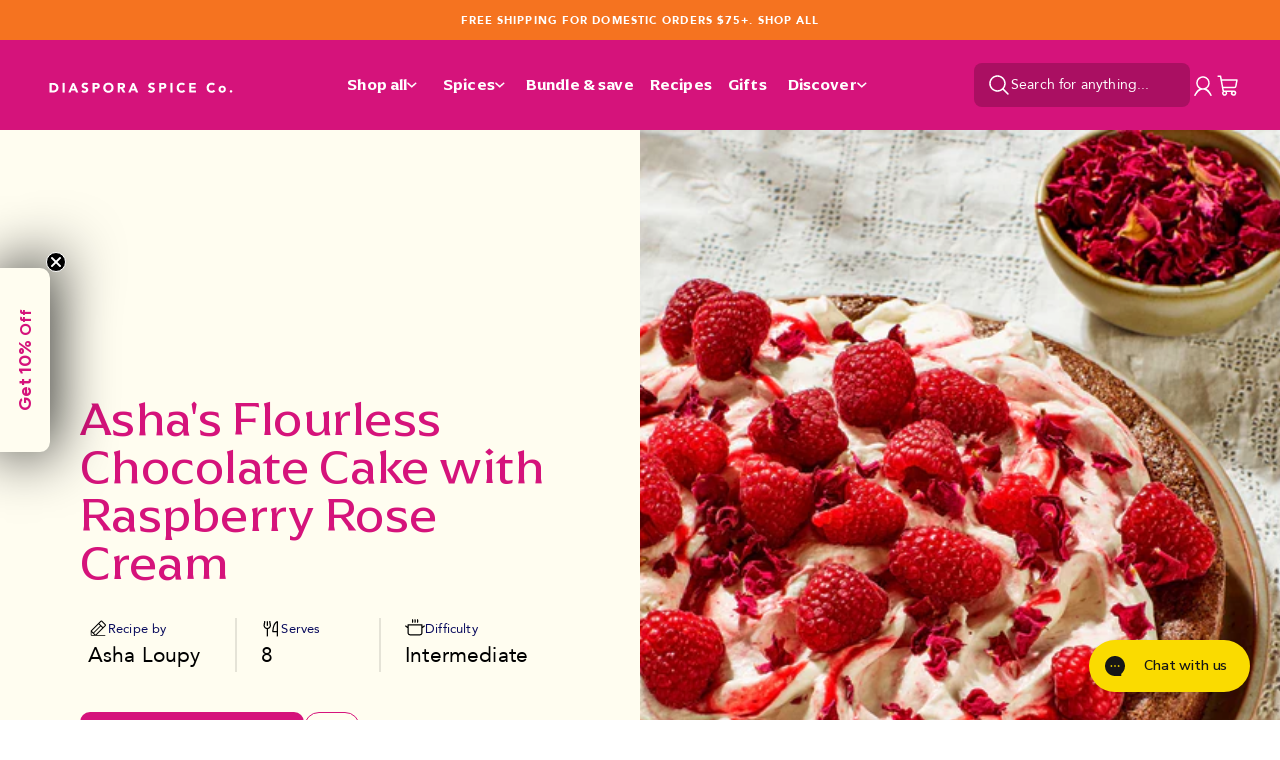

--- FILE ---
content_type: text/css
request_url: https://www.diasporaco.com/cdn/shop/t/151/assets/base.css?v=161281471381646462101769064447
body_size: 22587
content:
[data-aos][data-aos][data-aos-duration="50"],body[data-aos-duration="50"] [data-aos]{transition-duration:50ms}[data-aos][data-aos][data-aos-delay="50"],body[data-aos-delay="50"] [data-aos]{transition-delay:0}[data-aos][data-aos][data-aos-delay="50"].aos-animate,body[data-aos-delay="50"] [data-aos].aos-animate{transition-delay:50ms}[data-aos][data-aos][data-aos-duration="100"],body[data-aos-duration="100"] [data-aos]{transition-duration:.1s}[data-aos][data-aos][data-aos-delay="100"],body[data-aos-delay="100"] [data-aos]{transition-delay:0}[data-aos][data-aos][data-aos-delay="100"].aos-animate,body[data-aos-delay="100"] [data-aos].aos-animate{transition-delay:.1s}[data-aos][data-aos][data-aos-duration="150"],body[data-aos-duration="150"] [data-aos]{transition-duration:.15s}[data-aos][data-aos][data-aos-delay="150"],body[data-aos-delay="150"] [data-aos]{transition-delay:0}[data-aos][data-aos][data-aos-delay="150"].aos-animate,body[data-aos-delay="150"] [data-aos].aos-animate{transition-delay:.15s}[data-aos][data-aos][data-aos-duration="200"],body[data-aos-duration="200"] [data-aos]{transition-duration:.2s}[data-aos][data-aos][data-aos-delay="200"],body[data-aos-delay="200"] [data-aos]{transition-delay:0}[data-aos][data-aos][data-aos-delay="200"].aos-animate,body[data-aos-delay="200"] [data-aos].aos-animate{transition-delay:.2s}[data-aos][data-aos][data-aos-duration="250"],body[data-aos-duration="250"] [data-aos]{transition-duration:.25s}[data-aos][data-aos][data-aos-delay="250"],body[data-aos-delay="250"] [data-aos]{transition-delay:0}[data-aos][data-aos][data-aos-delay="250"].aos-animate,body[data-aos-delay="250"] [data-aos].aos-animate{transition-delay:.25s}[data-aos][data-aos][data-aos-duration="300"],body[data-aos-duration="300"] [data-aos]{transition-duration:.3s}[data-aos][data-aos][data-aos-delay="300"],body[data-aos-delay="300"] [data-aos]{transition-delay:0}[data-aos][data-aos][data-aos-delay="300"].aos-animate,body[data-aos-delay="300"] [data-aos].aos-animate{transition-delay:.3s}[data-aos][data-aos][data-aos-duration="350"],body[data-aos-duration="350"] [data-aos]{transition-duration:.35s}[data-aos][data-aos][data-aos-delay="350"],body[data-aos-delay="350"] [data-aos]{transition-delay:0}[data-aos][data-aos][data-aos-delay="350"].aos-animate,body[data-aos-delay="350"] [data-aos].aos-animate{transition-delay:.35s}[data-aos][data-aos][data-aos-duration="400"],body[data-aos-duration="400"] [data-aos]{transition-duration:.4s}[data-aos][data-aos][data-aos-delay="400"],body[data-aos-delay="400"] [data-aos]{transition-delay:0}[data-aos][data-aos][data-aos-delay="400"].aos-animate,body[data-aos-delay="400"] [data-aos].aos-animate{transition-delay:.4s}[data-aos][data-aos][data-aos-duration="450"],body[data-aos-duration="450"] [data-aos]{transition-duration:.45s}[data-aos][data-aos][data-aos-delay="450"],body[data-aos-delay="450"] [data-aos]{transition-delay:0}[data-aos][data-aos][data-aos-delay="450"].aos-animate,body[data-aos-delay="450"] [data-aos].aos-animate{transition-delay:.45s}[data-aos][data-aos][data-aos-duration="500"],body[data-aos-duration="500"] [data-aos]{transition-duration:.5s}[data-aos][data-aos][data-aos-delay="500"],body[data-aos-delay="500"] [data-aos]{transition-delay:0}[data-aos][data-aos][data-aos-delay="500"].aos-animate,body[data-aos-delay="500"] [data-aos].aos-animate{transition-delay:.5s}[data-aos][data-aos][data-aos-duration="550"],body[data-aos-duration="550"] [data-aos]{transition-duration:.55s}[data-aos][data-aos][data-aos-delay="550"],body[data-aos-delay="550"] [data-aos]{transition-delay:0}[data-aos][data-aos][data-aos-delay="550"].aos-animate,body[data-aos-delay="550"] [data-aos].aos-animate{transition-delay:.55s}[data-aos][data-aos][data-aos-duration="600"],body[data-aos-duration="600"] [data-aos]{transition-duration:.6s}[data-aos][data-aos][data-aos-delay="600"],body[data-aos-delay="600"] [data-aos]{transition-delay:0}[data-aos][data-aos][data-aos-delay="600"].aos-animate,body[data-aos-delay="600"] [data-aos].aos-animate{transition-delay:.6s}[data-aos][data-aos][data-aos-duration="650"],body[data-aos-duration="650"] [data-aos]{transition-duration:.65s}[data-aos][data-aos][data-aos-delay="650"],body[data-aos-delay="650"] [data-aos]{transition-delay:0}[data-aos][data-aos][data-aos-delay="650"].aos-animate,body[data-aos-delay="650"] [data-aos].aos-animate{transition-delay:.65s}[data-aos][data-aos][data-aos-duration="700"],body[data-aos-duration="700"] [data-aos]{transition-duration:.7s}[data-aos][data-aos][data-aos-delay="700"],body[data-aos-delay="700"] [data-aos]{transition-delay:0}[data-aos][data-aos][data-aos-delay="700"].aos-animate,body[data-aos-delay="700"] [data-aos].aos-animate{transition-delay:.7s}[data-aos][data-aos][data-aos-duration="750"],body[data-aos-duration="750"] [data-aos]{transition-duration:.75s}[data-aos][data-aos][data-aos-delay="750"],body[data-aos-delay="750"] [data-aos]{transition-delay:0}[data-aos][data-aos][data-aos-delay="750"].aos-animate,body[data-aos-delay="750"] [data-aos].aos-animate{transition-delay:.75s}[data-aos][data-aos][data-aos-duration="800"],body[data-aos-duration="800"] [data-aos]{transition-duration:.8s}[data-aos][data-aos][data-aos-delay="800"],body[data-aos-delay="800"] [data-aos]{transition-delay:0}[data-aos][data-aos][data-aos-delay="800"].aos-animate,body[data-aos-delay="800"] [data-aos].aos-animate{transition-delay:.8s}[data-aos][data-aos][data-aos-duration="850"],body[data-aos-duration="850"] [data-aos]{transition-duration:.85s}[data-aos][data-aos][data-aos-delay="850"],body[data-aos-delay="850"] [data-aos]{transition-delay:0}[data-aos][data-aos][data-aos-delay="850"].aos-animate,body[data-aos-delay="850"] [data-aos].aos-animate{transition-delay:.85s}[data-aos][data-aos][data-aos-duration="900"],body[data-aos-duration="900"] [data-aos]{transition-duration:.9s}[data-aos][data-aos][data-aos-delay="900"],body[data-aos-delay="900"] [data-aos]{transition-delay:0}[data-aos][data-aos][data-aos-delay="900"].aos-animate,body[data-aos-delay="900"] [data-aos].aos-animate{transition-delay:.9s}[data-aos][data-aos][data-aos-duration="950"],body[data-aos-duration="950"] [data-aos]{transition-duration:.95s}[data-aos][data-aos][data-aos-delay="950"],body[data-aos-delay="950"] [data-aos]{transition-delay:0}[data-aos][data-aos][data-aos-delay="950"].aos-animate,body[data-aos-delay="950"] [data-aos].aos-animate{transition-delay:.95s}[data-aos][data-aos][data-aos-duration="1000"],body[data-aos-duration="1000"] [data-aos]{transition-duration:1s}[data-aos][data-aos][data-aos-delay="1000"],body[data-aos-delay="1000"] [data-aos]{transition-delay:0}[data-aos][data-aos][data-aos-delay="1000"].aos-animate,body[data-aos-delay="1000"] [data-aos].aos-animate{transition-delay:1s}[data-aos][data-aos][data-aos-duration="1050"],body[data-aos-duration="1050"] [data-aos]{transition-duration:1.05s}[data-aos][data-aos][data-aos-delay="1050"],body[data-aos-delay="1050"] [data-aos]{transition-delay:0}[data-aos][data-aos][data-aos-delay="1050"].aos-animate,body[data-aos-delay="1050"] [data-aos].aos-animate{transition-delay:1.05s}[data-aos][data-aos][data-aos-duration="1100"],body[data-aos-duration="1100"] [data-aos]{transition-duration:1.1s}[data-aos][data-aos][data-aos-delay="1100"],body[data-aos-delay="1100"] [data-aos]{transition-delay:0}[data-aos][data-aos][data-aos-delay="1100"].aos-animate,body[data-aos-delay="1100"] [data-aos].aos-animate{transition-delay:1.1s}[data-aos][data-aos][data-aos-duration="1150"],body[data-aos-duration="1150"] [data-aos]{transition-duration:1.15s}[data-aos][data-aos][data-aos-delay="1150"],body[data-aos-delay="1150"] [data-aos]{transition-delay:0}[data-aos][data-aos][data-aos-delay="1150"].aos-animate,body[data-aos-delay="1150"] [data-aos].aos-animate{transition-delay:1.15s}[data-aos][data-aos][data-aos-duration="1200"],body[data-aos-duration="1200"] [data-aos]{transition-duration:1.2s}[data-aos][data-aos][data-aos-delay="1200"],body[data-aos-delay="1200"] [data-aos]{transition-delay:0}[data-aos][data-aos][data-aos-delay="1200"].aos-animate,body[data-aos-delay="1200"] [data-aos].aos-animate{transition-delay:1.2s}[data-aos][data-aos][data-aos-duration="1250"],body[data-aos-duration="1250"] [data-aos]{transition-duration:1.25s}[data-aos][data-aos][data-aos-delay="1250"],body[data-aos-delay="1250"] [data-aos]{transition-delay:0}[data-aos][data-aos][data-aos-delay="1250"].aos-animate,body[data-aos-delay="1250"] [data-aos].aos-animate{transition-delay:1.25s}[data-aos][data-aos][data-aos-duration="1300"],body[data-aos-duration="1300"] [data-aos]{transition-duration:1.3s}[data-aos][data-aos][data-aos-delay="1300"],body[data-aos-delay="1300"] [data-aos]{transition-delay:0}[data-aos][data-aos][data-aos-delay="1300"].aos-animate,body[data-aos-delay="1300"] [data-aos].aos-animate{transition-delay:1.3s}[data-aos][data-aos][data-aos-duration="1350"],body[data-aos-duration="1350"] [data-aos]{transition-duration:1.35s}[data-aos][data-aos][data-aos-delay="1350"],body[data-aos-delay="1350"] [data-aos]{transition-delay:0}[data-aos][data-aos][data-aos-delay="1350"].aos-animate,body[data-aos-delay="1350"] [data-aos].aos-animate{transition-delay:1.35s}[data-aos][data-aos][data-aos-duration="1400"],body[data-aos-duration="1400"] [data-aos]{transition-duration:1.4s}[data-aos][data-aos][data-aos-delay="1400"],body[data-aos-delay="1400"] [data-aos]{transition-delay:0}[data-aos][data-aos][data-aos-delay="1400"].aos-animate,body[data-aos-delay="1400"] [data-aos].aos-animate{transition-delay:1.4s}[data-aos][data-aos][data-aos-duration="1450"],body[data-aos-duration="1450"] [data-aos]{transition-duration:1.45s}[data-aos][data-aos][data-aos-delay="1450"],body[data-aos-delay="1450"] [data-aos]{transition-delay:0}[data-aos][data-aos][data-aos-delay="1450"].aos-animate,body[data-aos-delay="1450"] [data-aos].aos-animate{transition-delay:1.45s}[data-aos][data-aos][data-aos-duration="1500"],body[data-aos-duration="1500"] [data-aos]{transition-duration:1.5s}[data-aos][data-aos][data-aos-delay="1500"],body[data-aos-delay="1500"] [data-aos]{transition-delay:0}[data-aos][data-aos][data-aos-delay="1500"].aos-animate,body[data-aos-delay="1500"] [data-aos].aos-animate{transition-delay:1.5s}[data-aos][data-aos][data-aos-duration="1550"],body[data-aos-duration="1550"] [data-aos]{transition-duration:1.55s}[data-aos][data-aos][data-aos-delay="1550"],body[data-aos-delay="1550"] [data-aos]{transition-delay:0}[data-aos][data-aos][data-aos-delay="1550"].aos-animate,body[data-aos-delay="1550"] [data-aos].aos-animate{transition-delay:1.55s}[data-aos][data-aos][data-aos-duration="1600"],body[data-aos-duration="1600"] [data-aos]{transition-duration:1.6s}[data-aos][data-aos][data-aos-delay="1600"],body[data-aos-delay="1600"] [data-aos]{transition-delay:0}[data-aos][data-aos][data-aos-delay="1600"].aos-animate,body[data-aos-delay="1600"] [data-aos].aos-animate{transition-delay:1.6s}[data-aos][data-aos][data-aos-duration="1650"],body[data-aos-duration="1650"] [data-aos]{transition-duration:1.65s}[data-aos][data-aos][data-aos-delay="1650"],body[data-aos-delay="1650"] [data-aos]{transition-delay:0}[data-aos][data-aos][data-aos-delay="1650"].aos-animate,body[data-aos-delay="1650"] [data-aos].aos-animate{transition-delay:1.65s}[data-aos][data-aos][data-aos-duration="1700"],body[data-aos-duration="1700"] [data-aos]{transition-duration:1.7s}[data-aos][data-aos][data-aos-delay="1700"],body[data-aos-delay="1700"] [data-aos]{transition-delay:0}[data-aos][data-aos][data-aos-delay="1700"].aos-animate,body[data-aos-delay="1700"] [data-aos].aos-animate{transition-delay:1.7s}[data-aos][data-aos][data-aos-duration="1750"],body[data-aos-duration="1750"] [data-aos]{transition-duration:1.75s}[data-aos][data-aos][data-aos-delay="1750"],body[data-aos-delay="1750"] [data-aos]{transition-delay:0}[data-aos][data-aos][data-aos-delay="1750"].aos-animate,body[data-aos-delay="1750"] [data-aos].aos-animate{transition-delay:1.75s}[data-aos][data-aos][data-aos-duration="1800"],body[data-aos-duration="1800"] [data-aos]{transition-duration:1.8s}[data-aos][data-aos][data-aos-delay="1800"],body[data-aos-delay="1800"] [data-aos]{transition-delay:0}[data-aos][data-aos][data-aos-delay="1800"].aos-animate,body[data-aos-delay="1800"] [data-aos].aos-animate{transition-delay:1.8s}[data-aos][data-aos][data-aos-duration="1850"],body[data-aos-duration="1850"] [data-aos]{transition-duration:1.85s}[data-aos][data-aos][data-aos-delay="1850"],body[data-aos-delay="1850"] [data-aos]{transition-delay:0}[data-aos][data-aos][data-aos-delay="1850"].aos-animate,body[data-aos-delay="1850"] [data-aos].aos-animate{transition-delay:1.85s}[data-aos][data-aos][data-aos-duration="1900"],body[data-aos-duration="1900"] [data-aos]{transition-duration:1.9s}[data-aos][data-aos][data-aos-delay="1900"],body[data-aos-delay="1900"] [data-aos]{transition-delay:0}[data-aos][data-aos][data-aos-delay="1900"].aos-animate,body[data-aos-delay="1900"] [data-aos].aos-animate{transition-delay:1.9s}[data-aos][data-aos][data-aos-duration="1950"],body[data-aos-duration="1950"] [data-aos]{transition-duration:1.95s}[data-aos][data-aos][data-aos-delay="1950"],body[data-aos-delay="1950"] [data-aos]{transition-delay:0}[data-aos][data-aos][data-aos-delay="1950"].aos-animate,body[data-aos-delay="1950"] [data-aos].aos-animate{transition-delay:1.95s}[data-aos][data-aos][data-aos-duration="2000"],body[data-aos-duration="2000"] [data-aos]{transition-duration:2s}[data-aos][data-aos][data-aos-delay="2000"],body[data-aos-delay="2000"] [data-aos]{transition-delay:0}[data-aos][data-aos][data-aos-delay="2000"].aos-animate,body[data-aos-delay="2000"] [data-aos].aos-animate{transition-delay:2s}[data-aos][data-aos][data-aos-duration="2050"],body[data-aos-duration="2050"] [data-aos]{transition-duration:2.05s}[data-aos][data-aos][data-aos-delay="2050"],body[data-aos-delay="2050"] [data-aos]{transition-delay:0}[data-aos][data-aos][data-aos-delay="2050"].aos-animate,body[data-aos-delay="2050"] [data-aos].aos-animate{transition-delay:2.05s}[data-aos][data-aos][data-aos-duration="2100"],body[data-aos-duration="2100"] [data-aos]{transition-duration:2.1s}[data-aos][data-aos][data-aos-delay="2100"],body[data-aos-delay="2100"] [data-aos]{transition-delay:0}[data-aos][data-aos][data-aos-delay="2100"].aos-animate,body[data-aos-delay="2100"] [data-aos].aos-animate{transition-delay:2.1s}[data-aos][data-aos][data-aos-duration="2150"],body[data-aos-duration="2150"] [data-aos]{transition-duration:2.15s}[data-aos][data-aos][data-aos-delay="2150"],body[data-aos-delay="2150"] [data-aos]{transition-delay:0}[data-aos][data-aos][data-aos-delay="2150"].aos-animate,body[data-aos-delay="2150"] [data-aos].aos-animate{transition-delay:2.15s}[data-aos][data-aos][data-aos-duration="2200"],body[data-aos-duration="2200"] [data-aos]{transition-duration:2.2s}[data-aos][data-aos][data-aos-delay="2200"],body[data-aos-delay="2200"] [data-aos]{transition-delay:0}[data-aos][data-aos][data-aos-delay="2200"].aos-animate,body[data-aos-delay="2200"] [data-aos].aos-animate{transition-delay:2.2s}[data-aos][data-aos][data-aos-duration="2250"],body[data-aos-duration="2250"] [data-aos]{transition-duration:2.25s}[data-aos][data-aos][data-aos-delay="2250"],body[data-aos-delay="2250"] [data-aos]{transition-delay:0}[data-aos][data-aos][data-aos-delay="2250"].aos-animate,body[data-aos-delay="2250"] [data-aos].aos-animate{transition-delay:2.25s}[data-aos][data-aos][data-aos-duration="2300"],body[data-aos-duration="2300"] [data-aos]{transition-duration:2.3s}[data-aos][data-aos][data-aos-delay="2300"],body[data-aos-delay="2300"] [data-aos]{transition-delay:0}[data-aos][data-aos][data-aos-delay="2300"].aos-animate,body[data-aos-delay="2300"] [data-aos].aos-animate{transition-delay:2.3s}[data-aos][data-aos][data-aos-duration="2350"],body[data-aos-duration="2350"] [data-aos]{transition-duration:2.35s}[data-aos][data-aos][data-aos-delay="2350"],body[data-aos-delay="2350"] [data-aos]{transition-delay:0}[data-aos][data-aos][data-aos-delay="2350"].aos-animate,body[data-aos-delay="2350"] [data-aos].aos-animate{transition-delay:2.35s}[data-aos][data-aos][data-aos-duration="2400"],body[data-aos-duration="2400"] [data-aos]{transition-duration:2.4s}[data-aos][data-aos][data-aos-delay="2400"],body[data-aos-delay="2400"] [data-aos]{transition-delay:0}[data-aos][data-aos][data-aos-delay="2400"].aos-animate,body[data-aos-delay="2400"] [data-aos].aos-animate{transition-delay:2.4s}[data-aos][data-aos][data-aos-duration="2450"],body[data-aos-duration="2450"] [data-aos]{transition-duration:2.45s}[data-aos][data-aos][data-aos-delay="2450"],body[data-aos-delay="2450"] [data-aos]{transition-delay:0}[data-aos][data-aos][data-aos-delay="2450"].aos-animate,body[data-aos-delay="2450"] [data-aos].aos-animate{transition-delay:2.45s}[data-aos][data-aos][data-aos-duration="2500"],body[data-aos-duration="2500"] [data-aos]{transition-duration:2.5s}[data-aos][data-aos][data-aos-delay="2500"],body[data-aos-delay="2500"] [data-aos]{transition-delay:0}[data-aos][data-aos][data-aos-delay="2500"].aos-animate,body[data-aos-delay="2500"] [data-aos].aos-animate{transition-delay:2.5s}[data-aos][data-aos][data-aos-duration="2550"],body[data-aos-duration="2550"] [data-aos]{transition-duration:2.55s}[data-aos][data-aos][data-aos-delay="2550"],body[data-aos-delay="2550"] [data-aos]{transition-delay:0}[data-aos][data-aos][data-aos-delay="2550"].aos-animate,body[data-aos-delay="2550"] [data-aos].aos-animate{transition-delay:2.55s}[data-aos][data-aos][data-aos-duration="2600"],body[data-aos-duration="2600"] [data-aos]{transition-duration:2.6s}[data-aos][data-aos][data-aos-delay="2600"],body[data-aos-delay="2600"] [data-aos]{transition-delay:0}[data-aos][data-aos][data-aos-delay="2600"].aos-animate,body[data-aos-delay="2600"] [data-aos].aos-animate{transition-delay:2.6s}[data-aos][data-aos][data-aos-duration="2650"],body[data-aos-duration="2650"] [data-aos]{transition-duration:2.65s}[data-aos][data-aos][data-aos-delay="2650"],body[data-aos-delay="2650"] [data-aos]{transition-delay:0}[data-aos][data-aos][data-aos-delay="2650"].aos-animate,body[data-aos-delay="2650"] [data-aos].aos-animate{transition-delay:2.65s}[data-aos][data-aos][data-aos-duration="2700"],body[data-aos-duration="2700"] [data-aos]{transition-duration:2.7s}[data-aos][data-aos][data-aos-delay="2700"],body[data-aos-delay="2700"] [data-aos]{transition-delay:0}[data-aos][data-aos][data-aos-delay="2700"].aos-animate,body[data-aos-delay="2700"] [data-aos].aos-animate{transition-delay:2.7s}[data-aos][data-aos][data-aos-duration="2750"],body[data-aos-duration="2750"] [data-aos]{transition-duration:2.75s}[data-aos][data-aos][data-aos-delay="2750"],body[data-aos-delay="2750"] [data-aos]{transition-delay:0}[data-aos][data-aos][data-aos-delay="2750"].aos-animate,body[data-aos-delay="2750"] [data-aos].aos-animate{transition-delay:2.75s}[data-aos][data-aos][data-aos-duration="2800"],body[data-aos-duration="2800"] [data-aos]{transition-duration:2.8s}[data-aos][data-aos][data-aos-delay="2800"],body[data-aos-delay="2800"] [data-aos]{transition-delay:0}[data-aos][data-aos][data-aos-delay="2800"].aos-animate,body[data-aos-delay="2800"] [data-aos].aos-animate{transition-delay:2.8s}[data-aos][data-aos][data-aos-duration="2850"],body[data-aos-duration="2850"] [data-aos]{transition-duration:2.85s}[data-aos][data-aos][data-aos-delay="2850"],body[data-aos-delay="2850"] [data-aos]{transition-delay:0}[data-aos][data-aos][data-aos-delay="2850"].aos-animate,body[data-aos-delay="2850"] [data-aos].aos-animate{transition-delay:2.85s}[data-aos][data-aos][data-aos-duration="2900"],body[data-aos-duration="2900"] [data-aos]{transition-duration:2.9s}[data-aos][data-aos][data-aos-delay="2900"],body[data-aos-delay="2900"] [data-aos]{transition-delay:0}[data-aos][data-aos][data-aos-delay="2900"].aos-animate,body[data-aos-delay="2900"] [data-aos].aos-animate{transition-delay:2.9s}[data-aos][data-aos][data-aos-duration="2950"],body[data-aos-duration="2950"] [data-aos]{transition-duration:2.95s}[data-aos][data-aos][data-aos-delay="2950"],body[data-aos-delay="2950"] [data-aos]{transition-delay:0}[data-aos][data-aos][data-aos-delay="2950"].aos-animate,body[data-aos-delay="2950"] [data-aos].aos-animate{transition-delay:2.95s}[data-aos][data-aos][data-aos-duration="3000"],body[data-aos-duration="3000"] [data-aos]{transition-duration:3s}[data-aos][data-aos][data-aos-delay="3000"],body[data-aos-delay="3000"] [data-aos]{transition-delay:0}[data-aos][data-aos][data-aos-delay="3000"].aos-animate,body[data-aos-delay="3000"] [data-aos].aos-animate{transition-delay:3s}[data-aos][data-aos][data-aos-easing=linear],body[data-aos-easing=linear] [data-aos]{transition-timing-function:cubic-bezier(.25,.25,.75,.75)}[data-aos][data-aos][data-aos-easing=ease],body[data-aos-easing=ease] [data-aos]{transition-timing-function:ease}[data-aos][data-aos][data-aos-easing=ease-in],body[data-aos-easing=ease-in] [data-aos]{transition-timing-function:ease-in}[data-aos][data-aos][data-aos-easing=ease-out],body[data-aos-easing=ease-out] [data-aos]{transition-timing-function:ease-out}[data-aos][data-aos][data-aos-easing=ease-in-out],body[data-aos-easing=ease-in-out] [data-aos]{transition-timing-function:ease-in-out}[data-aos][data-aos][data-aos-easing=ease-in-back],body[data-aos-easing=ease-in-back] [data-aos]{transition-timing-function:cubic-bezier(.6,-.28,.735,.045)}[data-aos][data-aos][data-aos-easing=ease-out-back],body[data-aos-easing=ease-out-back] [data-aos]{transition-timing-function:cubic-bezier(.175,.885,.32,1.275)}[data-aos][data-aos][data-aos-easing=ease-in-out-back],body[data-aos-easing=ease-in-out-back] [data-aos]{transition-timing-function:cubic-bezier(.68,-.55,.265,1.55)}[data-aos][data-aos][data-aos-easing=ease-in-sine],body[data-aos-easing=ease-in-sine] [data-aos]{transition-timing-function:cubic-bezier(.47,0,.745,.715)}[data-aos][data-aos][data-aos-easing=ease-out-sine],body[data-aos-easing=ease-out-sine] [data-aos]{transition-timing-function:cubic-bezier(.39,.575,.565,1)}[data-aos][data-aos][data-aos-easing=ease-in-out-sine],body[data-aos-easing=ease-in-out-sine] [data-aos]{transition-timing-function:cubic-bezier(.445,.05,.55,.95)}[data-aos][data-aos][data-aos-easing=ease-in-quad],body[data-aos-easing=ease-in-quad] [data-aos]{transition-timing-function:cubic-bezier(.55,.085,.68,.53)}[data-aos][data-aos][data-aos-easing=ease-out-quad],body[data-aos-easing=ease-out-quad] [data-aos]{transition-timing-function:cubic-bezier(.25,.46,.45,.94)}[data-aos][data-aos][data-aos-easing=ease-in-out-quad],body[data-aos-easing=ease-in-out-quad] [data-aos]{transition-timing-function:cubic-bezier(.455,.03,.515,.955)}[data-aos][data-aos][data-aos-easing=ease-in-cubic],body[data-aos-easing=ease-in-cubic] [data-aos]{transition-timing-function:cubic-bezier(.55,.085,.68,.53)}[data-aos][data-aos][data-aos-easing=ease-out-cubic],body[data-aos-easing=ease-out-cubic] [data-aos]{transition-timing-function:cubic-bezier(.25,.46,.45,.94)}[data-aos][data-aos][data-aos-easing=ease-in-out-cubic],body[data-aos-easing=ease-in-out-cubic] [data-aos]{transition-timing-function:cubic-bezier(.455,.03,.515,.955)}[data-aos][data-aos][data-aos-easing=ease-in-quart],body[data-aos-easing=ease-in-quart] [data-aos]{transition-timing-function:cubic-bezier(.55,.085,.68,.53)}[data-aos][data-aos][data-aos-easing=ease-out-quart],body[data-aos-easing=ease-out-quart] [data-aos]{transition-timing-function:cubic-bezier(.25,.46,.45,.94)}[data-aos][data-aos][data-aos-easing=ease-in-out-quart],body[data-aos-easing=ease-in-out-quart] [data-aos]{transition-timing-function:cubic-bezier(.455,.03,.515,.955)}[data-aos^=fade][data-aos^=fade]{opacity:0;transition-property:opacity,transform}[data-aos^=fade][data-aos^=fade].aos-animate{opacity:1;transform:translateZ(0)}[data-aos=fade-up]{transform:translate3d(0,100px,0)}[data-aos=fade-down]{transform:translate3d(0,-100px,0)}[data-aos=fade-right]{transform:translate3d(-100px,0,0)}[data-aos=fade-left]{transform:translate3d(100px,0,0)}[data-aos=fade-up-right]{transform:translate3d(-100px,100px,0)}[data-aos=fade-up-left]{transform:translate3d(100px,100px,0)}[data-aos=fade-down-right]{transform:translate3d(-100px,-100px,0)}[data-aos=fade-down-left]{transform:translate3d(100px,-100px,0)}[data-aos^=zoom][data-aos^=zoom]{opacity:0;transition-property:opacity,transform}[data-aos^=zoom][data-aos^=zoom].aos-animate{opacity:1;transform:translateZ(0) scale(1)}[data-aos=zoom-in]{transform:scale(.6)}[data-aos=zoom-in-up]{transform:translate3d(0,100px,0) scale(.6)}[data-aos=zoom-in-down]{transform:translate3d(0,-100px,0) scale(.6)}[data-aos=zoom-in-right]{transform:translate3d(-100px,0,0) scale(.6)}[data-aos=zoom-in-left]{transform:translate3d(100px,0,0) scale(.6)}[data-aos=zoom-out]{transform:scale(1.2)}[data-aos=zoom-out-up]{transform:translate3d(0,100px,0) scale(1.2)}[data-aos=zoom-out-down]{transform:translate3d(0,-100px,0) scale(1.2)}[data-aos=zoom-out-right]{transform:translate3d(-100px,0,0) scale(1.2)}[data-aos=zoom-out-left]{transform:translate3d(100px,0,0) scale(1.2)}[data-aos^=slide][data-aos^=slide]{transition-property:transform}[data-aos^=slide][data-aos^=slide].aos-animate{transform:translateZ(0)}[data-aos=slide-up]{transform:translate3d(0,100%,0)}[data-aos=slide-down]{transform:translate3d(0,-100%,0)}[data-aos=slide-right]{transform:translate3d(-100%,0,0)}[data-aos=slide-left]{transform:translate3d(100%,0,0)}[data-aos^=flip][data-aos^=flip]{backface-visibility:hidden;transition-property:transform}[data-aos=flip-left]{transform:perspective(2500px) rotateY(-100deg)}[data-aos=flip-left].aos-animate{transform:perspective(2500px) rotateY(0)}[data-aos=flip-right]{transform:perspective(2500px) rotateY(100deg)}[data-aos=flip-right].aos-animate{transform:perspective(2500px) rotateY(0)}[data-aos=flip-up]{transform:perspective(2500px) rotateX(-100deg)}[data-aos=flip-up].aos-animate{transform:perspective(2500px) rotateX(0)}[data-aos=flip-down]{transform:perspective(2500px) rotateX(100deg)}[data-aos=flip-down].aos-animate{transform:perspective(2500px) rotateX(0)}*,:before,:after{--tw-translate-x:0;--tw-translate-y:0;--tw-rotate:0;--tw-skew-x:0;--tw-skew-y:0;--tw-scale-x:1;--tw-scale-y:1;--tw-pan-x: ;--tw-pan-y: ;--tw-pinch-zoom: ;--tw-scroll-snap-strictness:proximity;--tw-ordinal: ;--tw-slashed-zero: ;--tw-numeric-figure: ;--tw-numeric-spacing: ;--tw-numeric-fraction: ;--tw-ring-inset: ;--tw-ring-offset-width:0px;--tw-ring-offset-color:#fff;--tw-ring-color:rgba(59, 130, 246, .5);--tw-ring-offset-shadow:0 0 rgba(0,0,0,0);--tw-ring-shadow:0 0 rgba(0,0,0,0);--tw-shadow:0 0 rgba(0,0,0,0);--tw-shadow-colored:0 0 rgba(0,0,0,0);--tw-blur: ;--tw-brightness: ;--tw-contrast: ;--tw-grayscale: ;--tw-hue-rotate: ;--tw-invert: ;--tw-saturate: ;--tw-sepia: ;--tw-drop-shadow: ;--tw-backdrop-blur: ;--tw-backdrop-brightness: ;--tw-backdrop-contrast: ;--tw-backdrop-grayscale: ;--tw-backdrop-hue-rotate: ;--tw-backdrop-invert: ;--tw-backdrop-opacity: ;--tw-backdrop-saturate: ;--tw-backdrop-sepia: }.container{width:100%}.\!container{width:100%!important}@media (min-width: 450px){.container{max-width:450px}.\!container{max-width:450px!important}}@media (min-width: 640px){.container{max-width:640px}.\!container{max-width:640px!important}}@media (min-width: 750px){.container{max-width:750px}.\!container{max-width:750px!important}}@media (min-width: 1100px){.container{max-width:1100px}.\!container{max-width:1100px!important}}@media (min-width: 1280px){.container{max-width:1280px}.\!container{max-width:1280px!important}}@media (min-width: 1440px){.container{max-width:1440px}.\!container{max-width:1440px!important}}@media (min-width: 1536px){.container{max-width:1536px}.\!container{max-width:1536px!important}}@media (min-width: 1580px){.container{max-width:1580px}.\!container{max-width:1580px!important}}.sr-only{position:absolute;width:1px;height:1px;padding:0;margin:-1px;overflow:hidden;clip:rect(0,0,0,0);white-space:nowrap;border-width:0}.pointer-events-none{pointer-events:none}.visible{visibility:visible}.invisible{visibility:hidden}.static{position:static}.fixed{position:fixed}.absolute{position:absolute}.relative{position:relative}.sticky{position:sticky}.\!sticky{position:sticky!important}.inset-0{top:0;right:0;bottom:0;left:0}.inset-6{top:1.5rem;right:1.5rem;bottom:1.5rem;left:1.5rem}.inset-10{top:2.5rem;right:2.5rem;bottom:2.5rem;left:2.5rem}.-inset-px{top:-1px;right:-1px;bottom:-1px;left:-1px}.inset-y-0{top:0;bottom:0}.top-nav{top:var(--nav-height)}.left-0{left:0}.bottom-0{bottom:0}.-top-20{top:-5rem}.left-16{left:4rem}.-right-4{right:-1rem}.right-0{right:0}.bottom-3{bottom:.75rem}.-bottom-11{bottom:-2.75rem}.top-0{top:0}.-top-1{top:-.25rem}.-left-1{left:-.25rem}.top-6{top:1.5rem}.right-6{right:1.5rem}.top-5{top:1.25rem}.right-16{right:4rem}.-top-16{top:-4rem}.top-banner-height{top:var(--banner-height)}.-right-9{right:-2.25rem}.-top-2{top:-.5rem}.-left-9{left:-2.25rem}.-bottom-1{bottom:-.25rem}.top-10{top:2.5rem}.left-10{left:2.5rem}.right-10{right:2.5rem}.bottom-10{bottom:2.5rem}.bottom-5{bottom:1.25rem}.-right-3{right:-.75rem}.right-7{right:1.75rem}.left-7{left:1.75rem}.-right-2{right:-.5rem}.bottom-6{bottom:1.5rem}.-top-6{top:-1.5rem}.left-6{left:1.5rem}.-bottom-6{bottom:-1.5rem}.-bottom-24{bottom:-6rem}.-right-14{right:-3.5rem}.bottom-full{bottom:100%}.bottom-14{bottom:3.5rem}.top-1{top:.25rem}.right-1{right:.25rem}.right-2{right:.5rem}.top-2{top:.5rem}.top-nav-w-banner{top:var(--nav-w-banner-height)}.top-nav-w-banner-search{top:calc(var(--nav-w-banner-height) + 43px)}.top-3{top:.75rem}.top-7{top:1.75rem}.top-full{top:100%}.left-1{left:.25rem}.\!top-0{top:0!important}.top-1\/4{top:25%}.right-1\/4{right:25%}.\!left-\[unset\]{left:unset!important}.right-\[-8px\]{right:-8px}.top-\[-12px\]{top:-12px}.top-\[31\%\]{top:31%}.top-\[36\%\]{top:36%}.left-\[65px\]{left:65px}.right-\[65px\]{right:65px}.top-1\/2{top:50%}.top-\[calc\(100\%\+18px\)\]{top:calc(100% + 18px)}.left-1\/2{left:50%}.left-\[16px\]{left:16px}.right-\[16px\]{right:16px}.left-\[30px\]{left:30px}.top-\[-20px\]{top:-20px}.right-\[10px\]{right:10px}.bottom-\[-20px\]{bottom:-20px}.right-\[50px\]{right:50px}.bottom-\[-56px\]{bottom:-56px}.left-\[10px\]{left:10px}.bottom-\[-30px\]{bottom:-30px}.bottom-\[20px\]{bottom:20px}.top-\[20\%\]{top:20%}.bottom-\[5\%\]{bottom:5%}.left-1\/3{left:33.333333%}.top-\[116px\]{top:116px}.-bottom-1\.5{bottom:-.375rem}.-top-\[20px\]{top:-20px}.-right-\[4px\]{right:-4px}.-top-\[4px\]{top:-4px}.left-\[0\.6px\]{left:.6px}.-right-\[0\.5px\]{right:-.5px}.z-10{z-index:10}.z-20{z-index:20}.z-header{z-index:var(--z-index-header)}.-z-10{z-index:-10}.z-30{z-index:30}.z-50{z-index:50}.z-cart{z-index:var(--z-index-cart)}.z-underlay{z-index:var(--z-index-underlay)}.z-underlay-search{z-index:var(--z-index-underlay-search)}.z-search{z-index:var(--z-index-search)}.\!z-\[999999\]{z-index:999999!important}.z-\[5\]{z-index:5}.z-\[10\]{z-index:10}.z-\[9999\]{z-index:9999}.z-\[100000\]{z-index:100000}.z-\[999\]{z-index:999}.z-\[1\]{z-index:1}.-order-1{order:-1}.col-span-5{grid-column:span 5 / span 5}.col-span-7{grid-column:span 7 / span 7}.col-span-3{grid-column:span 3 / span 3}.col-span-2{grid-column:span 2 / span 2}.col-span-6{grid-column:span 6 / span 6}.col-span-1{grid-column:span 1 / span 1}.col-span-9{grid-column:span 9 / span 9}.clear-both{clear:both}.m-0{margin:0}.-m-px{margin:-1px}.\!m-0{margin:0!important}.mx-auto{margin-left:auto;margin-right:auto}.my-8{margin-top:2rem;margin-bottom:2rem}.my-4{margin-top:1rem;margin-bottom:1rem}.my-5{margin-top:1.25rem;margin-bottom:1.25rem}.my-7{margin-top:1.75rem;margin-bottom:1.75rem}.my-2{margin-top:.5rem;margin-bottom:.5rem}.my-6{margin-top:1.5rem;margin-bottom:1.5rem}.-mx-2{margin-left:-.5rem;margin-right:-.5rem}.my-12{margin-top:3rem;margin-bottom:3rem}.my-9{margin-top:2.25rem;margin-bottom:2.25rem}.my-14{margin-top:3.5rem;margin-bottom:3.5rem}.my-3{margin-top:.75rem;margin-bottom:.75rem}.my-16{margin-top:4rem;margin-bottom:4rem}.my-\[10px\]{margin-top:10px;margin-bottom:10px}.my-\[4px\]{margin-top:4px;margin-bottom:4px}.my-\[0\.8rem\]{margin-top:.8rem;margin-bottom:.8rem}.-mx-\[1rem\]{margin-left:-1rem;margin-right:-1rem}.my-\[24px\]{margin-top:24px;margin-bottom:24px}.mx-\[9px\]{margin-left:9px;margin-right:9px}.-mx-\[9px\]{margin-left:-9px;margin-right:-9px}.my-\[16px\]{margin-top:16px;margin-bottom:16px}.my-\[40px\]{margin-top:40px;margin-bottom:40px}.\!-mx-\[12px\]{margin-left:-12px!important;margin-right:-12px!important}.-mx-\[12px\]{margin-left:-12px;margin-right:-12px}.mb-3{margin-bottom:.75rem}.mb-5{margin-bottom:1.25rem}.mt-5{margin-top:1.25rem}.mb-10{margin-bottom:2.5rem}.mb-4{margin-bottom:1rem}.mb-0{margin-bottom:0}.mt-4{margin-top:1rem}.mb-2{margin-bottom:.5rem}.mb-1{margin-bottom:.25rem}.mt-3{margin-top:.75rem}.mr-5{margin-right:1.25rem}.mb-9{margin-bottom:2.25rem}.mb-7{margin-bottom:1.75rem}.mt-10{margin-top:2.5rem}.ml-3{margin-left:.75rem}.mr-3{margin-right:.75rem}.-ml-5{margin-left:-1.25rem}.mb-6{margin-bottom:1.5rem}.mr-2{margin-right:.5rem}.mt-7{margin-top:1.75rem}.mb-12{margin-bottom:3rem}.mt-24{margin-top:6rem}.mr-4{margin-right:1rem}.mt-36{margin-top:9rem}.mr-0{margin-right:0}.mt-14{margin-top:3.5rem}.-mt-10{margin-top:-2.5rem}.-mt-32{margin-top:-8rem}.mt-6{margin-top:1.5rem}.mb-32{margin-bottom:8rem}.ml-16{margin-left:4rem}.mt-2{margin-top:.5rem}.-mb-2{margin-bottom:-.5rem}.ml-1{margin-left:.25rem}.mt-8{margin-top:2rem}.mb-8{margin-bottom:2rem}.ml-px{margin-left:1px}.ml-5{margin-left:1.25rem}.ml-0{margin-left:0}.mt-0{margin-top:0}.ml-10{margin-left:2.5rem}.mt-1{margin-top:.25rem}.ml-4{margin-left:1rem}.ml-2{margin-left:.5rem}.mb-\[12px\]{margin-bottom:12px}.mt-\[24px\]{margin-top:24px}.ml-\[16px\]{margin-left:16px}.mt-\[7px\]{margin-top:7px}.mr-\[11px\]{margin-right:11px}.mt-\[3\.5rem\]{margin-top:3.5rem}.ml-\[8px\]{margin-left:8px}.mb-\[15px\]{margin-bottom:15px}.mb-\[5px\]{margin-bottom:5px}.mb-\[4px\]{margin-bottom:4px}.-mt-\[3px\]{margin-top:-3px}.mt-\[1px\]{margin-top:1px}.mb-1\.5{margin-bottom:.375rem}.mb-2\.5{margin-bottom:.625rem}.mt-\[5px\]{margin-top:5px}.mb-\[6px\]{margin-bottom:6px}.mb-\[24px\]{margin-bottom:24px}.-mt-\[35px\]{margin-top:-35px}.mb-\[8px\]{margin-bottom:8px}.mt-\[6px\]{margin-top:6px}.\!mt-0{margin-top:0!important}.mb-\[0\.5rem\]{margin-bottom:.5rem}.mb-\[16px\]{margin-bottom:16px}.mt-\[16px\]{margin-top:16px}.mt-\[9px\]{margin-top:9px}.mb-\[50px\]{margin-bottom:50px}.mb-\[4\.5vw\]{margin-bottom:4.5vw}.mb-\[28px\]{margin-bottom:28px}.mb-\[25px\]{margin-bottom:25px}.mb-\[32px\]{margin-bottom:32px}.mb-\[3vw\]{margin-bottom:3vw}.mt-\[50px\]{margin-top:50px}.mt-\[25px\]{margin-top:25px}.mt-\[8px\]{margin-top:8px}.mb-\[2px\]{margin-bottom:2px}.\!mb-\[8px\]{margin-bottom:8px!important}.mt-\[12px\]{margin-top:12px}.-mt-\[2px\]{margin-top:-2px}.mt-2\.5{margin-top:.625rem}.-mb-2\.5{margin-bottom:-.625rem}.ml-1\.5{margin-left:.375rem}.\!mt-4{margin-top:1rem!important}.mb-\[0\]{margin-bottom:0}.\!mb-\[20px\]{margin-bottom:20px!important}.mr-\[8px\]{margin-right:8px}.mt-\[30px\]{margin-top:30px}.box-content{box-sizing:content-box}.block{display:block}.inline-block{display:inline-block}.inline{display:inline}.\!inline{display:inline!important}.flex{display:flex}.inline-flex{display:inline-flex}.table{display:table}.table-cell{display:table-cell}.grid{display:grid}.contents{display:contents}.hidden{display:none}.\!hidden{display:none!important}.aspect-square{aspect-ratio:1 / 1}.aspect-video{aspect-ratio:16 / 9}.aspect-\[500\/600\]{aspect-ratio:500 / 600}.aspect-2\/3{aspect-ratio:2 / 3}.aspect-7\/10{aspect-ratio:7 / 10}.aspect-6\/7{aspect-ratio:6 / 7}.aspect-5\/4{aspect-ratio:5 / 4}.aspect-7\/6{aspect-ratio:7 / 6}.aspect-\[4\/3\]{aspect-ratio:4 / 3}.h-1{height:.25rem}.h-2{height:.5rem}.h-3{height:.75rem}.h-full{height:100%}.h-5{height:1.25rem}.h-auto{height:auto}.h-28{height:7rem}.h-8{height:2rem}.h-banner-height{height:var(--banner-height)}.h-nav-w-banner{height:var(--nav-w-banner-height)}.h-nav{height:var(--nav-height)}.h-6{height:1.5rem}.h-4{height:1rem}.h-7{height:1.75rem}.h-0{height:0px}.h-11{height:2.75rem}.h-fit{height:-webkit-fit-content;height:-moz-fit-content;height:fit-content}.h-9{height:2.25rem}.h-20{height:5rem}.h-screen-nav{height:calc(100vh - var(--nav-w-banner-height))}.h-10{height:2.5rem}.h-24{height:6rem}.h-32{height:8rem}.h-52{height:13rem}.h-16{height:4rem}.h-14{height:3.5rem}.h-12{height:3rem}.h-\[6px\]{height:6px}.h-\[36px\]{height:36px}.h-2\.5{height:.625rem}.h-\[24px\]{height:24px}.h-\[56px\]{height:56px}.\!h-full{height:100%!important}.\!h-auto{height:auto!important}.h-\[8px\]{height:8px}.\!h-\[21px\]{height:21px!important}.h-\[32px\]{height:32px}.h-\[53px\]{height:53px}.h-\[calc\(100\%-var\(--nav-w-banner-height\)\)\]{height:calc(100% - var(--nav-w-banner-height))}.h-\[15px\]{height:15px}.\!h-0{height:0px!important}.max-h-28{max-height:7rem}.max-h-0{max-height:0px}.max-h-fit{max-height:-webkit-fit-content;max-height:-moz-fit-content;max-height:fit-content}.max-h-96{max-height:24rem}.max-h-full{max-height:100%}.max-h-40{max-height:10rem}.max-h-\[88px\]{max-height:88px}.max-h-\[184px\]{max-height:184px}.max-h-\[21px\]{max-height:21px}.max-h-\[calc\(100vh-var\(--nav-w-banner-height\)\)\]{max-height:calc(100vh - var(--nav-w-banner-height))}.max-h-\[45px\]{max-height:45px}.max-h-\[56px\]{max-height:56px}.min-h-screen-nav{min-height:calc(100vh - var(--nav-w-banner-height))}.\!min-h-\[45px\]{min-height:45px!important}.min-h-\[550px\]{min-height:550px}.\!min-h-\[auto\]{min-height:auto!important}.min-h-\[45px\]{min-height:45px}.min-h-\[150px\]{min-height:150px}.min-h-\[90px\]{min-height:90px}.\!min-h-0{min-height:0px!important}.w-full{width:100%}.w-32{width:8rem}.w-64{width:16rem}.w-20{width:5rem}.w-80{width:20rem}.w-5{width:1.25rem}.w-2{width:.5rem}.w-48{width:12rem}.w-16{width:4rem}.w-56{width:14rem}.w-8{width:2rem}.w-6{width:1.5rem}.w-7{width:1.75rem}.w-40{width:10rem}.w-auto{width:auto}.w-44{width:11rem}.w-14{width:3.5rem}.w-max{width:-webkit-max-content;width:-moz-max-content;width:max-content}.w-min{width:-webkit-min-content;width:-moz-min-content;width:min-content}.w-fit{width:-webkit-fit-content;width:-moz-fit-content;width:fit-content}.w-52{width:13rem}.w-11{width:2.75rem}.w-28{width:7rem}.w-24{width:6rem}.w-4{width:1rem}.w-12{width:3rem}.w-0{width:0px}.w-\[125px\]{width:125px}.w-\[48px\]{width:48px}.w-\[36px\]{width:36px}.w-2\.5{width:.625rem}.w-\[100px\]{width:100px}.w-\[56px\]{width:56px}.w-\[8px\]{width:8px}.w-1\/4{width:25%}.w-\[24px\]{width:24px}.w-\[250px\]{width:250px}.w-\[13\.5rem\]{width:13.5rem}.w-11\/12{width:91.666667%}.w-1\/5{width:20%}.w-\[32px\]{width:32px}.w-\[55px\]{width:55px}.w-\[267px\]{width:267px}.w-\[59px\]{width:59px}.w-1\/2{width:50%}.w-\[42vw\]{width:42vw}.w-\[95px\]{width:95px}.w-\[50\%\]{width:50%}.w-\[14\%\]{width:14%}.w-\[40\%\]{width:40%}.w-\[70\%\]{width:70%}.w-\[60\%\]{width:60%}.w-\[45\%\]{width:45%}.\!w-auto{width:auto!important}.\!w-\[50px\]{width:50px!important}.\!w-\[56px\]{width:56px!important}.w-1\/3{width:33.333333%}.\!w-\[25px\]{width:25px!important}.min-w-\[28px\]{min-width:28px}.min-w-\[144px\]{min-width:144px}.min-w-\[240px\]{min-width:240px}.min-w-\[80px\]{min-width:80px}.min-w-\[250px\]{min-width:250px}.min-w-\[50px\]{min-width:50px}.min-w-\[275px\]{min-width:275px}.min-w-\[40px\]{min-width:40px}.min-w-\[320px\]{min-width:320px}.min-w-\[210px\]{min-width:210px}.max-w-lg{max-width:32rem}.max-w-sm{max-width:24rem}.max-w-xl{max-width:36rem}.max-w-2xl{max-width:42rem}.max-w-full{max-width:100%}.max-w-md{max-width:28rem}.max-w-xs{max-width:20rem}.max-w-3xl{max-width:48rem}.max-w-5xl{max-width:64rem}.max-w-6xl{max-width:72rem}.max-w-4xl{max-width:56rem}.max-w-fit{max-width:-webkit-fit-content;max-width:-moz-fit-content;max-width:fit-content}.max-w-\[550px\]{max-width:550px}.max-w-\[32px\]{max-width:32px}.max-w-\[100\%\]{max-width:100%}.max-w-\[182px\]{max-width:182px}.max-w-\[64px\]{max-width:64px}.max-w-\[88px\]{max-width:88px}.max-w-\[140px\]{max-width:140px}.max-w-\[300px\]{max-width:300px}.max-w-\[56px\]{max-width:56px}.max-w-\[30px\]{max-width:30px}.max-w-\[184px\]{max-width:184px}.max-w-\[17vw\]{max-width:17vw}.max-w-\[12vw\]{max-width:12vw}.max-w-\[80\%\]{max-width:80%}.max-w-\[36px\]{max-width:36px}.max-w-\[220px\]{max-width:220px}.max-w-\[110px\]{max-width:110px}.max-w-\[400px\]{max-width:400px}.max-w-\[118px\]{max-width:118px}.max-w-\[223px\]{max-width:223px}.max-w-\[60\%\]{max-width:60%}.max-w-\[700px\]{max-width:700px}.max-w-\[45\%\]{max-width:45%}.max-w-\[65\%\]{max-width:65%}.max-w-\[1440px\]{max-width:1440px}.max-w-\[260px\]{max-width:260px}.max-w-\[16px\]{max-width:16px}.max-w-\[24px\]{max-width:24px}.max-w-\[640px\]{max-width:640px}.flex-1{flex:1 1 0%}.flex-none{flex:none}.flex-shrink{flex-shrink:1}.shrink-0{flex-shrink:0}.flex-grow,.grow{flex-grow:1}.basis-full{flex-basis:100%}.border-collapse{border-collapse:collapse}.-translate-y-16{--tw-translate-y:-4rem;transform:translate(var(--tw-translate-x),var(--tw-translate-y)) rotate(var(--tw-rotate)) skew(var(--tw-skew-x)) skewY(var(--tw-skew-y)) scaleX(var(--tw-scale-x)) scaleY(var(--tw-scale-y))}.-translate-y-3{--tw-translate-y:-.75rem;transform:translate(var(--tw-translate-x),var(--tw-translate-y)) rotate(var(--tw-rotate)) skew(var(--tw-skew-x)) skewY(var(--tw-skew-y)) scaleX(var(--tw-scale-x)) scaleY(var(--tw-scale-y))}.translate-x-full{--tw-translate-x:100%;transform:translate(var(--tw-translate-x),var(--tw-translate-y)) rotate(var(--tw-rotate)) skew(var(--tw-skew-x)) skewY(var(--tw-skew-y)) scaleX(var(--tw-scale-x)) scaleY(var(--tw-scale-y))}.translate-x-0{--tw-translate-x:0px;transform:translate(var(--tw-translate-x),var(--tw-translate-y)) rotate(var(--tw-rotate)) skew(var(--tw-skew-x)) skewY(var(--tw-skew-y)) scaleX(var(--tw-scale-x)) scaleY(var(--tw-scale-y))}.-translate-x-full{--tw-translate-x:-100%;transform:translate(var(--tw-translate-x),var(--tw-translate-y)) rotate(var(--tw-rotate)) skew(var(--tw-skew-x)) skewY(var(--tw-skew-y)) scaleX(var(--tw-scale-x)) scaleY(var(--tw-scale-y))}.translate-y-full{--tw-translate-y:100%;transform:translate(var(--tw-translate-x),var(--tw-translate-y)) rotate(var(--tw-rotate)) skew(var(--tw-skew-x)) skewY(var(--tw-skew-y)) scaleX(var(--tw-scale-x)) scaleY(var(--tw-scale-y))}.-translate-y-1\/2{--tw-translate-y:-50%;transform:translate(var(--tw-translate-x),var(--tw-translate-y)) rotate(var(--tw-rotate)) skew(var(--tw-skew-x)) skewY(var(--tw-skew-y)) scaleX(var(--tw-scale-x)) scaleY(var(--tw-scale-y))}.-translate-x-1\/2{--tw-translate-x:-50%;transform:translate(var(--tw-translate-x),var(--tw-translate-y)) rotate(var(--tw-rotate)) skew(var(--tw-skew-x)) skewY(var(--tw-skew-y)) scaleX(var(--tw-scale-x)) scaleY(var(--tw-scale-y))}.-translate-y-\[40\%\]{--tw-translate-y:-40%;transform:translate(var(--tw-translate-x),var(--tw-translate-y)) rotate(var(--tw-rotate)) skew(var(--tw-skew-x)) skewY(var(--tw-skew-y)) scaleX(var(--tw-scale-x)) scaleY(var(--tw-scale-y))}.-rotate-12{--tw-rotate:-12deg;transform:translate(var(--tw-translate-x),var(--tw-translate-y)) rotate(var(--tw-rotate)) skew(var(--tw-skew-x)) skewY(var(--tw-skew-y)) scaleX(var(--tw-scale-x)) scaleY(var(--tw-scale-y))}.rotate-180{--tw-rotate:180deg;transform:translate(var(--tw-translate-x),var(--tw-translate-y)) rotate(var(--tw-rotate)) skew(var(--tw-skew-x)) skewY(var(--tw-skew-y)) scaleX(var(--tw-scale-x)) scaleY(var(--tw-scale-y))}.rotate-0{--tw-rotate:0deg;transform:translate(var(--tw-translate-x),var(--tw-translate-y)) rotate(var(--tw-rotate)) skew(var(--tw-skew-x)) skewY(var(--tw-skew-y)) scaleX(var(--tw-scale-x)) scaleY(var(--tw-scale-y))}.rotate-90{--tw-rotate:90deg;transform:translate(var(--tw-translate-x),var(--tw-translate-y)) rotate(var(--tw-rotate)) skew(var(--tw-skew-x)) skewY(var(--tw-skew-y)) scaleX(var(--tw-scale-x)) scaleY(var(--tw-scale-y))}.rotate-45{--tw-rotate:45deg;transform:translate(var(--tw-translate-x),var(--tw-translate-y)) rotate(var(--tw-rotate)) skew(var(--tw-skew-x)) skewY(var(--tw-skew-y)) scaleX(var(--tw-scale-x)) scaleY(var(--tw-scale-y))}.rotate-6{--tw-rotate:6deg;transform:translate(var(--tw-translate-x),var(--tw-translate-y)) rotate(var(--tw-rotate)) skew(var(--tw-skew-x)) skewY(var(--tw-skew-y)) scaleX(var(--tw-scale-x)) scaleY(var(--tw-scale-y))}.-rotate-6{--tw-rotate:-6deg;transform:translate(var(--tw-translate-x),var(--tw-translate-y)) rotate(var(--tw-rotate)) skew(var(--tw-skew-x)) skewY(var(--tw-skew-y)) scaleX(var(--tw-scale-x)) scaleY(var(--tw-scale-y))}.transform{transform:translate(var(--tw-translate-x),var(--tw-translate-y)) rotate(var(--tw-rotate)) skew(var(--tw-skew-x)) skewY(var(--tw-skew-y)) scaleX(var(--tw-scale-x)) scaleY(var(--tw-scale-y))}@-webkit-keyframes spin{to{transform:rotate(360deg)}}@keyframes spin{to{transform:rotate(360deg)}}.animate-spin{-webkit-animation:spin 1s linear infinite;animation:spin 1s linear infinite}.cursor-pointer{cursor:pointer}.cursor-grab{cursor:-webkit-grab;cursor:grab}.cursor-default{cursor:default}.resize-none{resize:none}.resize{resize:both}.scroll-m-24{scroll-margin:6rem}.scroll-m-nav-w-banner{scroll-margin:var(--nav-w-banner-height)}.list-none{list-style-type:none}.columns-1{-moz-columns:1;columns:1}.break-before-avoid{page-break-before:avoid;-moz-column-break-before:avoid;break-before:avoid}.grid-flow-col{grid-auto-flow:column}.grid-flow-col-dense{grid-auto-flow:column dense}.grid-cols-12{grid-template-columns:repeat(12,minmax(0,1fr))}.grid-cols-4{grid-template-columns:repeat(4,minmax(0,1fr))}.grid-cols-3{grid-template-columns:repeat(3,minmax(0,1fr))}.grid-cols-11{grid-template-columns:repeat(11,minmax(0,1fr))}.grid-cols-2{grid-template-columns:repeat(2,minmax(0,1fr))}.grid-cols-1{grid-template-columns:repeat(1,minmax(0,1fr))}.grid-cols-\[\.6fr_1\.1fr_1\.1fr_1\.1fr_1\.1fr\]{grid-template-columns:.6fr 1.1fr 1.1fr 1.1fr 1.1fr}.grid-cols-\[1\.1fr_\.5fr_1\.4fr\]{grid-template-columns:1.1fr .5fr 1.4fr}.flex-row{flex-direction:row}.flex-col{flex-direction:column}.flex-col-reverse{flex-direction:column-reverse}.flex-wrap{flex-wrap:wrap}.content-end{align-content:flex-end}.items-start{align-items:flex-start}.items-end{align-items:flex-end}.items-center{align-items:center}.items-baseline{align-items:baseline}.justify-start{justify-content:flex-start}.justify-end{justify-content:flex-end}.justify-center{justify-content:center}.justify-between{justify-content:space-between}.justify-around{justify-content:space-around}.justify-evenly{justify-content:space-evenly}.gap-2{gap:.5rem}.gap-5{gap:1.25rem}.gap-7{gap:1.75rem}.gap-4{gap:1rem}.gap-1{gap:.25rem}.gap-3{gap:.75rem}.gap-9{gap:2.25rem}.gap-6{gap:1.5rem}.gap-8{gap:2rem}.gap-0{gap:0px}.gap-\[12px\]{gap:12px}.gap-\[8px\]{gap:8px}.gap-\[4px\]{gap:4px}.gap-\[15px\]{gap:15px}.gap-\[6px\]{gap:6px}.gap-\[20px\]{gap:20px}.gap-\[24px\]{gap:24px}.gap-1\.5{gap:.375rem}.gap-\[60px\]{gap:60px}.gap-\[16px\]{gap:16px}.gap-\[13px\]{gap:13px}.gap-\[2px\]{gap:2px}.gap-2\.5{gap:.625rem}.gap-\[30px\]{gap:30px}.gap-3\.5{gap:.875rem}.gap-\[5px\]{gap:5px}.gap-\[10px\]{gap:10px}.gap-\[9px\]{gap:9px}.gap-\[18px\]{gap:18px}.gap-\[22px\]{gap:22px}.gap-y-2{row-gap:.5rem}.gap-y-9{row-gap:2.25rem}.gap-x-20{-moz-column-gap:5rem;column-gap:5rem}.gap-x-4{-moz-column-gap:1rem;column-gap:1rem}.gap-x-\[0\.6rem\]{-moz-column-gap:.6rem;column-gap:.6rem}.gap-x-\[4px\]{-moz-column-gap:4px;column-gap:4px}.space-y-3>:not([hidden])~:not([hidden]){--tw-space-y-reverse:0;margin-top:calc(.75rem * calc(1 - var(--tw-space-y-reverse)));margin-bottom:calc(.75rem * var(--tw-space-y-reverse))}.self-start{align-self:flex-start}.self-center{align-self:center}.overflow-auto{overflow:auto}.overflow-hidden{overflow:hidden}.overflow-x-auto{overflow-x:auto}.overflow-y-auto{overflow-y:auto}.overflow-x-hidden{overflow-x:hidden}.overflow-y-hidden{overflow-y:hidden}.truncate{overflow:hidden;text-overflow:ellipsis;white-space:nowrap}.text-ellipsis{text-overflow:ellipsis}.whitespace-normal{white-space:normal}.whitespace-nowrap{white-space:nowrap}.whitespace-pre-line{white-space:pre-line}.whitespace-pre-wrap{white-space:pre-wrap}.rounded{border-radius:.25rem}.rounded-full{border-radius:9999px}.rounded-2xl{border-radius:18px}.rounded-xl{border-radius:.75rem}.rounded-md{border-radius:.375rem}.rounded-lg{border-radius:10px}.rounded-4xl{border-radius:36px}.rounded-\[8px\]{border-radius:8px}.rounded-\[5px\]{border-radius:5px}.rounded-\[2px\]{border-radius:2px}.rounded-\[56px\]{border-radius:56px}.rounded-\[10px\]{border-radius:10px}.rounded-\[4px\]{border-radius:4px}.rounded-\[6px\]{border-radius:6px}.rounded-\[100\%\]{border-radius:100%}.rounded-\[9\.66px\]{border-radius:9.66px}.rounded-\[18px\]{border-radius:18px}.rounded-\[12px\]{border-radius:12px}.rounded-\[100px\]{border-radius:100px}.rounded-l-lg{border-top-left-radius:10px;border-bottom-left-radius:10px}.rounded-b-2xl{border-bottom-right-radius:18px;border-bottom-left-radius:18px}.rounded-t-3xl{border-top-left-radius:1.5rem;border-top-right-radius:1.5rem}.rounded-t-2xl{border-top-left-radius:18px;border-top-right-radius:18px}.rounded-t-none{border-top-left-radius:0;border-top-right-radius:0}.rounded-b-\[8px\]{border-bottom-right-radius:8px;border-bottom-left-radius:8px}.rounded-t-\[0\]{border-top-left-radius:0;border-top-right-radius:0}.rounded-t-\[4px\]{border-top-left-radius:4px;border-top-right-radius:4px}.rounded-b-\[4px\]{border-bottom-right-radius:4px;border-bottom-left-radius:4px}.rounded-t-\[10px\]{border-top-left-radius:10px;border-top-right-radius:10px}.rounded-t-\[12px\]{border-top-left-radius:12px;border-top-right-radius:12px}.rounded-b-\[11px\]{border-bottom-right-radius:11px;border-bottom-left-radius:11px}.rounded-bl-xl{border-bottom-left-radius:.75rem}.rounded-tl-\[8px\]{border-top-left-radius:8px}.rounded-tl-\[10px\]{border-top-left-radius:10px}.rounded-br-\[10px\]{border-bottom-right-radius:10px}.rounded-br-\[15px\]{border-bottom-right-radius:15px}.rounded-tr-\[6px\]{border-top-right-radius:6px}.rounded-bl-\[6px\]{border-bottom-left-radius:6px}.border{border-width:1px}.border-2{border-width:2px}.border-0{border-width:0px}.border-4{border-width:4px}.border-\[10px\]{border-width:10px}.border-\[0\.5px\]{border-width:.5px}.border-y{border-top-width:1px;border-bottom-width:1px}.border-l{border-left-width:1px}.border-t{border-top-width:1px}.border-b-2{border-bottom-width:2px}.border-r-2{border-right-width:2px}.border-b{border-bottom-width:1px}.border-t-\[6px\]{border-top-width:6px}.border-solid{border-style:solid}.border-none{border-style:none}.\!border-none{border-style:none!important}.border-none{border-color:none}.border-sand{--tw-border-opacity:1;border-color:rgba(239,172,35,var(--tw-border-opacity))}.border-yellow{--tw-border-opacity:1;border-color:rgba(255,222,23,var(--tw-border-opacity))}.border-white{--tw-border-opacity:1;border-color:rgba(255,255,255,var(--tw-border-opacity))}.border-gold-darker{--tw-border-opacity:1;border-color:rgba(217,148,7,var(--tw-border-opacity))}.border-gold{--tw-border-opacity:1;border-color:rgba(255,210,0,var(--tw-border-opacity))}.border-accent{--tw-border-opacity:1;border-color:rgba(213,19,123,var(--tw-border-opacity))}.border-gold-dark{--tw-border-opacity:1;border-color:rgba(234,193,2,var(--tw-border-opacity))}.border-black{--tw-border-opacity:1;border-color:rgba(0,0,0,var(--tw-border-opacity))}.border-\[\#2222224d\]{border-color:#2222224d}.border-\[\#0000001A\]{border-color:#0000001a}.\!border-none{border-color:none!important}.border-\[\#E7E2CF\]{--tw-border-opacity:1;border-color:rgba(231,226,207,var(--tw-border-opacity))}.border-\[\#FFD000\]{--tw-border-opacity:1;border-color:rgba(255,208,0,var(--tw-border-opacity))}.border-\[\#C42C78\]{--tw-border-opacity:1;border-color:rgba(196,44,120,var(--tw-border-opacity))}.border-\[\#D0CCB7\]{--tw-border-opacity:1;border-color:rgba(208,204,183,var(--tw-border-opacity))}.border-\[\#DADADA\]{--tw-border-opacity:1;border-color:rgba(218,218,218,var(--tw-border-opacity))}.border-\[rgba\(34\,34\,34\,0\.30\)\]{border-color:#2222224d}.border-\[\#9D9D9D\]{--tw-border-opacity:1;border-color:rgba(157,157,157,var(--tw-border-opacity))}.border-l-accent{--tw-border-opacity:1;border-left-color:rgba(213,19,123,var(--tw-border-opacity))}.border-b-accent{--tw-border-opacity:1;border-bottom-color:rgba(213,19,123,var(--tw-border-opacity))}.border-b-transparent{border-bottom-color:transparent}.border-b-gold-darker{--tw-border-opacity:1;border-bottom-color:rgba(217,148,7,var(--tw-border-opacity))}.border-b-orange-darker{--tw-border-opacity:1;border-bottom-color:rgba(192,80,9,var(--tw-border-opacity))}.border-b-gold-dark{--tw-border-opacity:1;border-bottom-color:rgba(234,193,2,var(--tw-border-opacity))}.border-b-gold{--tw-border-opacity:1;border-bottom-color:rgba(255,210,0,var(--tw-border-opacity))}.border-r-orange-darker{--tw-border-opacity:1;border-right-color:rgba(192,80,9,var(--tw-border-opacity))}.border-t-black{--tw-border-opacity:1;border-top-color:rgba(0,0,0,var(--tw-border-opacity))}.border-t-transparent{border-top-color:transparent}.border-opacity-10{--tw-border-opacity:.1}.bg-gold-light{--tw-bg-opacity:1;background-color:rgba(255,238,0,var(--tw-bg-opacity))}.bg-accent{--tw-bg-opacity:1;background-color:rgba(213,19,123,var(--tw-bg-opacity))}.bg-orange-light{--tw-bg-opacity:1;background-color:rgba(246,139,36,var(--tw-bg-opacity))}.bg-sand{--tw-bg-opacity:1;background-color:rgba(239,172,35,var(--tw-bg-opacity))}.bg-orange{--tw-bg-opacity:1;background-color:rgba(245,115,32,var(--tw-bg-opacity))}.bg-white{--tw-bg-opacity:1;background-color:rgba(255,255,255,var(--tw-bg-opacity))}.bg-gold{--tw-bg-opacity:1;background-color:rgba(255,210,0,var(--tw-bg-opacity))}.bg-sand-lighter{--tw-bg-opacity:1;background-color:rgba(255,247,238,var(--tw-bg-opacity))}.bg-yellow{--tw-bg-opacity:1;background-color:rgba(255,222,23,var(--tw-bg-opacity))}.bg-accent-dark{--tw-bg-opacity:1;background-color:rgba(173,21,103,var(--tw-bg-opacity))}.bg-transparent{background-color:transparent}.bg-yellow-light{--tw-bg-opacity:1;background-color:rgba(255,255,34,var(--tw-bg-opacity))}.bg-black{--tw-bg-opacity:1;background-color:rgba(0,0,0,var(--tw-bg-opacity))}.bg-gold-dark{--tw-bg-opacity:1;background-color:rgba(234,193,2,var(--tw-bg-opacity))}.bg-gray{--tw-bg-opacity:1;background-color:rgba(240,240,240,var(--tw-bg-opacity))}.bg-\[\#D5137B\]{--tw-bg-opacity:1;background-color:rgba(213,19,123,var(--tw-bg-opacity))}.bg-\[\#FFFDF0\]{--tw-bg-opacity:1;background-color:rgba(255,253,240,var(--tw-bg-opacity))}.bg-\[\#FAE602\]{--tw-bg-opacity:1;background-color:rgba(250,230,2,var(--tw-bg-opacity))}.bg-\[\#FFCF01\]{--tw-bg-opacity:1;background-color:rgba(255,207,1,var(--tw-bg-opacity))}.bg-\[\#C0126F\]{--tw-bg-opacity:1;background-color:rgba(192,18,111,var(--tw-bg-opacity))}.bg-\[\#0000004d\]{background-color:#0000004d}.bg-\[\#D5147B\]{--tw-bg-opacity:1;background-color:rgba(213,20,123,var(--tw-bg-opacity))}.bg-\[\#AD1064\]{--tw-bg-opacity:1;background-color:rgba(173,16,100,var(--tw-bg-opacity))}.bg-\[\#FFD300\],.bg-\[\#ffd300\]{--tw-bg-opacity:1;background-color:rgba(255,211,0,var(--tw-bg-opacity))}.bg-\[\#E5F2E5\]{--tw-bg-opacity:1;background-color:rgba(229,242,229,var(--tw-bg-opacity))}.bg-\[\#EBE9DD\]{--tw-bg-opacity:1;background-color:rgba(235,233,221,var(--tw-bg-opacity))}.bg-\[\#FFFDF3\]{--tw-bg-opacity:1;background-color:rgba(255,253,243,var(--tw-bg-opacity))}.bg-\[\#FFF1E5\]{--tw-bg-opacity:1;background-color:rgba(255,241,229,var(--tw-bg-opacity))}.bg-\[\#FFD700\]{--tw-bg-opacity:1;background-color:rgba(255,215,0,var(--tw-bg-opacity))}.bg-\[\#FFFCEB\]{--tw-bg-opacity:1;background-color:rgba(255,252,235,var(--tw-bg-opacity))}.bg-\[\#C42C78\]{--tw-bg-opacity:1;background-color:rgba(196,44,120,var(--tw-bg-opacity))}.bg-\[\#ffd202\]{--tw-bg-opacity:1;background-color:rgba(255,210,2,var(--tw-bg-opacity))}.bg-\[\#EE4E87\]{--tw-bg-opacity:1;background-color:rgba(238,78,135,var(--tw-bg-opacity))}.bg-\[\#F07094\]{--tw-bg-opacity:1;background-color:rgba(240,112,148,var(--tw-bg-opacity))}.bg-\[\#F9F5DD\]{--tw-bg-opacity:1;background-color:rgba(249,245,221,var(--tw-bg-opacity))}.bg-\[\#080A5C\]{--tw-bg-opacity:1;background-color:rgba(8,10,92,var(--tw-bg-opacity))}.bg-\[\#015E01\]{--tw-bg-opacity:1;background-color:rgba(1,94,1,var(--tw-bg-opacity))}.bg-\[\#2BA52B\]{--tw-bg-opacity:1;background-color:rgba(43,165,43,var(--tw-bg-opacity))}.bg-\[\#326539\]{--tw-bg-opacity:1;background-color:rgba(50,101,57,var(--tw-bg-opacity))}.bg-\[\#E4E9CD\]{--tw-bg-opacity:1;background-color:rgba(228,233,205,var(--tw-bg-opacity))}.bg-\[\#007E00\]{--tw-bg-opacity:1;background-color:rgba(0,126,0,var(--tw-bg-opacity))}.\!bg-\[\#FFFCEB\]{--tw-bg-opacity:1 !important;background-color:rgba(255,252,235,var(--tw-bg-opacity))!important}.bg-\[\#FFFCF0\]{--tw-bg-opacity:1;background-color:rgba(255,252,240,var(--tw-bg-opacity))}.bg-\[\#FFEBDC\]{--tw-bg-opacity:1;background-color:rgba(255,235,220,var(--tw-bg-opacity))}.bg-\[\#F4F4F4\]{--tw-bg-opacity:1;background-color:rgba(244,244,244,var(--tw-bg-opacity))}.bg-\[\#0B8233\]{--tw-bg-opacity:1;background-color:rgba(11,130,51,var(--tw-bg-opacity))}.bg-\[\#F57320\]{--tw-bg-opacity:1;background-color:rgba(245,115,32,var(--tw-bg-opacity))}.\!bg-accent{--tw-bg-opacity:1 !important;background-color:rgba(213,19,123,var(--tw-bg-opacity))!important}.bg-\[\#FFFCEA\]{--tw-bg-opacity:1;background-color:rgba(255,252,234,var(--tw-bg-opacity))}.bg-opacity-50{--tw-bg-opacity:.5}.bg-opacity-25{--tw-bg-opacity:.25}.bg-gradient-to-t{background-image:linear-gradient(to top,var(--tw-gradient-stops))}.to-transparent{--tw-gradient-to:transparent}.bg-contain{background-size:contain}.bg-cover{background-size:cover}.bg-center{background-position:center}.bg-bottom{background-position:bottom}.bg-no-repeat{background-repeat:no-repeat}.fill-none{fill:none}.fill-white{fill:#fff}.fill-gold{fill:#ffd200}.fill-orange-dark{fill:#da6215}.fill-accent{fill:#d5137b}.fill-orange{fill:#f57320}.\!fill-none{fill:none!important}.stroke-gold{stroke:#ffd200}.stroke-white{stroke:#fff}.stroke-accent{stroke:#d5137b}.object-contain{-o-object-fit:contain;object-fit:contain}.object-cover{-o-object-fit:cover;object-fit:cover}.object-center{-o-object-position:center;object-position:center}.p-6{padding:1.5rem}.p-5{padding:1.25rem}.p-4{padding:1rem}.p-container{padding:var(--container-padding)}.p-24{padding:6rem}.p-7{padding:1.75rem}.p-1{padding:.25rem}.p-2{padding:.5rem}.p-3{padding:.75rem}.p-0{padding:0}.p-\[8px\]{padding:8px}.p-\[6px\]{padding:6px}.p-\[12px\]{padding:12px}.\!p-6{padding:1.5rem!important}.p-\[16px\]{padding:16px}.p-1\.5{padding:.375rem}.p-2\.5{padding:.625rem}.p-\[20px\]{padding:20px}.p-3\.5{padding:.875rem}.\!p-0{padding:0!important}.px-10{padding-left:2.5rem;padding-right:2.5rem}.py-20{padding-top:5rem;padding-bottom:5rem}.px-5{padding-left:1.25rem;padding-right:1.25rem}.px-8{padding-left:2rem;padding-right:2rem}.py-8{padding-top:2rem;padding-bottom:2rem}.py-6{padding-top:1.5rem;padding-bottom:1.5rem}.px-4{padding-left:1rem;padding-right:1rem}.py-10{padding-top:2.5rem;padding-bottom:2.5rem}.py-3{padding-top:.75rem;padding-bottom:.75rem}.py-2{padding-top:.5rem;padding-bottom:.5rem}.px-container{padding-left:var(--container-padding);padding-right:var(--container-padding)}.px-9{padding-left:2.25rem;padding-right:2.25rem}.py-5{padding-top:1.25rem;padding-bottom:1.25rem}.py-12{padding-top:3rem;padding-bottom:3rem}.px-1{padding-left:.25rem;padding-right:.25rem}.px-12{padding-left:3rem;padding-right:3rem}.px-7{padding-left:1.75rem;padding-right:1.75rem}.py-4{padding-top:1rem;padding-bottom:1rem}.py-7{padding-top:1.75rem;padding-bottom:1.75rem}.px-6{padding-left:1.5rem;padding-right:1.5rem}.px-20{padding-left:5rem;padding-right:5rem}.px-3{padding-left:.75rem;padding-right:.75rem}.py-16{padding-top:4rem;padding-bottom:4rem}.py-9{padding-top:2.25rem;padding-bottom:2.25rem}.px-16{padding-left:4rem;padding-right:4rem}.px-2{padding-left:.5rem;padding-right:.5rem}.py-1{padding-top:.25rem;padding-bottom:.25rem}.py-0{padding-top:0;padding-bottom:0}.py-\[8px\]{padding-top:8px;padding-bottom:8px}.px-\[12px\]{padding-left:12px;padding-right:12px}.py-\[6px\]{padding-top:6px;padding-bottom:6px}.px-\[8px\]{padding-left:8px;padding-right:8px}.py-\[12px\]{padding-top:12px;padding-bottom:12px}.px-\[16px\]{padding-left:16px;padding-right:16px}.px-\[1rem\]{padding-left:1rem;padding-right:1rem}.px-\[4px\]{padding-left:4px;padding-right:4px}.py-\[2px\]{padding-top:2px;padding-bottom:2px}.py-2\.5{padding-top:.625rem;padding-bottom:.625rem}.px-\[1\.5rem\]{padding-left:1.5rem;padding-right:1.5rem}.py-\[0\.5rem\]{padding-top:.5rem;padding-bottom:.5rem}.py-0\.5{padding-top:.125rem;padding-bottom:.125rem}.py-\[10px\]{padding-top:10px;padding-bottom:10px}.py-3\.5{padding-top:.875rem;padding-bottom:.875rem}.px-\[50px\]{padding-left:50px;padding-right:50px}.px-\[28px\]{padding-left:28px;padding-right:28px}.px-\[38px\]{padding-left:38px;padding-right:38px}.px-\[22px\]{padding-left:22px;padding-right:22px}.py-\[28px\]{padding-top:28px;padding-bottom:28px}.px-\[55px\]{padding-left:55px;padding-right:55px}.px-\[34px\]{padding-left:34px;padding-right:34px}.px-\[24px\]{padding-left:24px;padding-right:24px}.px-\[6px\]{padding-left:6px;padding-right:6px}.py-\[4px\]{padding-top:4px;padding-bottom:4px}.px-\[3px\]{padding-left:3px;padding-right:3px}.py-1\.5{padding-top:.375rem;padding-bottom:.375rem}.\!px-container{padding-left:var(--container-padding)!important;padding-right:var(--container-padding)!important}.py-\[18px\]{padding-top:18px;padding-bottom:18px}.\!px-\[12px\]{padding-left:12px!important;padding-right:12px!important}.py-\[3px\]{padding-top:3px;padding-bottom:3px}.px-\[5px\]{padding-left:5px;padding-right:5px}.px-\[7px\]{padding-left:7px;padding-right:7px}.py-\[9px\]{padding-top:9px;padding-bottom:9px}.px-\[18px\]{padding-left:18px;padding-right:18px}.py-\[15px\]{padding-top:15px;padding-bottom:15px}.px-\[4\.5px\]{padding-left:4.5px;padding-right:4.5px}.pt-4{padding-top:1rem}.pb-10{padding-bottom:2.5rem}.pb-36{padding-bottom:9rem}.pb-2{padding-bottom:.5rem}.pb-4{padding-bottom:1rem}.pb-8{padding-bottom:2rem}.pb-5{padding-bottom:1.25rem}.pb-7{padding-bottom:1.75rem}.pb-14{padding-bottom:3.5rem}.pt-20{padding-top:5rem}.pb-0{padding-bottom:0}.pt-2{padding-top:.5rem}.pt-16{padding-top:4rem}.pr-4{padding-right:1rem}.pt-5{padding-top:1.25rem}.pb-24{padding-bottom:6rem}.pr-1{padding-right:.25rem}.pb-6{padding-bottom:1.5rem}.pt-9{padding-top:2.25rem}.pr-8{padding-right:2rem}.pt-8{padding-top:2rem}.pl-3{padding-left:.75rem}.pt-3{padding-top:.75rem}.pt-14{padding-top:3.5rem}.pb-3{padding-bottom:.75rem}.pb-9{padding-bottom:2.25rem}.pr-2{padding-right:.5rem}.pb-11{padding-bottom:2.75rem}.pr-3{padding-right:.75rem}.pl-2{padding-left:.5rem}.pl-1{padding-left:.25rem}.pb-safari{padding-bottom:150px}.pb-container{padding-bottom:var(--container-padding)}.pt-1{padding-top:.25rem}.pt-12{padding-top:3rem}.pl-0{padding-left:0}.pb-16{padding-bottom:4rem}.pt-0{padding-top:0}.pt-6{padding-top:1.5rem}.\!pt-0{padding-top:0!important}.pt-\[5px\]{padding-top:5px}.pt-\[16px\]{padding-top:16px}.pb-\[24px\]{padding-bottom:24px}.pb-\[1px\]{padding-bottom:1px}.pt-\[35px\]{padding-top:35px}.pb-\[38px\]{padding-bottom:38px}.pt-\[4\.5vw\]{padding-top:4.5vw}.pt-\[70\%\]{padding-top:70%}.pt-\[40\%\]{padding-top:40%}.pt-\[5\.5vw\]{padding-top:5.5vw}.pb-\[5vw\]{padding-bottom:5vw}.pt-\[4vw\]{padding-top:4vw}.pb-\[7vw\]{padding-bottom:7vw}.pt-\[100\%\]{padding-top:100%}.\!pr-0{padding-right:0!important}.pb-\[100\%\]{padding-bottom:100%}.pt-\[10px\]{padding-top:10px}.pt-\[12px\]{padding-top:12px}.pt-\[35\%\]{padding-top:35%}.pr-1\.5{padding-right:.375rem}.pt-2\.5{padding-top:.625rem}.pt-3\.5{padding-top:.875rem}.pt-\[94\%\]{padding-top:94%}.pb-\[15px\]{padding-bottom:15px}.\!pt-4{padding-top:1rem!important}.pl-\[8px\]{padding-left:8px}.pl-\[16px\]{padding-left:16px}.\!pt-\[2px\]{padding-top:2px!important}.pt-\[24px\]{padding-top:24px}.pb-\[12px\]{padding-bottom:12px}.pl-\[15px\]{padding-left:15px}.pt-\[80px\]{padding-top:80px}.text-left{text-align:left}.text-center{text-align:center}.text-right{text-align:right}.align-top{vertical-align:top}.align-middle{vertical-align:middle}.align-bottom{vertical-align:bottom}.align-text-top{vertical-align:text-top}.font-sans{font-family:Avenir,ui-sans-serif,sans-serif}.font-serif{font-family:Caslon Graphique,ui-serif,serif}.font-arpona{font-family:Arpona,ui-serif,serif}.font-inherit{font-family:inherit}.text-lg{font-size:18px}.text-base{font-size:1rem;line-height:1.5rem}.text-3xl{font-size:1.875rem;line-height:2.25rem}.text-2xl{font-size:1.5rem;line-height:2rem}.text-xl{font-size:1.25rem;line-height:1.75rem}.text-xs{font-size:12.6px}.text-md{font-size:14px}.text-5xl{font-size:42px}.text-sm{font-size:13px}.text-2xs{font-size:11px}.text-6xl{font-size:3.75rem;line-height:1}.text-3xs{font-size:10px}.text-\[18px\]{font-size:18px}.text-\[12px\]{font-size:12px}.text-\[14px\]{font-size:14px}.text-\[20px\]{font-size:20px}.text-\[16px\]{font-size:16px}.text-\[11px\]{font-size:11px}.text-\[10px\]{font-size:10px}.text-\[7px\]{font-size:7px}.text-\[24px\]{font-size:24px}.text-\[22px\]{font-size:22px}.text-\[26px\]{font-size:26px}.text-\[1\.4rem\]{font-size:1.4rem}.text-\[17px\]{font-size:17px}.text-\[2rem\]{font-size:2rem}.text-\[8px\]{font-size:8px}.text-\[28px\]{font-size:28px}.text-\[15px\]{font-size:15px}.text-\[13px\]{font-size:13px}.text-\[54px\]{font-size:54px}.text-\[9\.5px\]{font-size:9.5px}.text-\[0\.9em\]{font-size:.9em}.text-\[0\.7em\]{font-size:.7em}.text-\[32px\]{font-size:32px}.\!text-\[16px\]{font-size:16px!important}.text-\[19px\]{font-size:19px}.text-\[29px\]{font-size:29px}.font-extrabold{font-weight:800}.font-normal{font-weight:400}.font-black{font-weight:900}.font-bold{font-weight:700}.font-semibold{font-weight:600}.font-medium{font-weight:500}.uppercase{text-transform:uppercase}.lowercase{text-transform:lowercase}.capitalize{text-transform:capitalize}.italic{font-style:italic}.leading-snug{line-height:1.375}.leading-tight{line-height:1.25}.leading-normal{line-height:1.5}.leading-relaxed{line-height:1.625}.leading-none{line-height:1}.leading-6{line-height:1.5rem}.leading-5{line-height:1.25rem}.leading-10{line-height:2.5rem}.leading-7{line-height:1.75rem}.leading-\[0\]{line-height:0}.leading-\[normal\]{line-height:normal}.leading-\[13px\]{line-height:13px}.leading-\[11px\]{line-height:11px}.leading-\[21px\]{line-height:21px}.leading-\[120\%\]{line-height:120%}.leading-\[15px\]{line-height:15px}.leading-\[12px\]{line-height:12px}.leading-\[14px\]{line-height:14px}.leading-\[1\.2\]{line-height:1.2}.leading-\[1\.18\]{line-height:1.18}.leading-\[24px\]{line-height:24px}.leading-\[18px\]{line-height:18px}.leading-\[28px\]{line-height:28px}.leading-\[20px\]{line-height:20px}.leading-\[1\.3\]{line-height:1.3}.leading-\[1\.4\]{line-height:1.4}.leading-\[35px\]{line-height:35px}.leading-\[22px\]{line-height:22px}.leading-\[1\.5\]{line-height:1.5}.leading-\[150\%\]{line-height:150%}.tracking-widest{letter-spacing:.1em}.tracking-normal{letter-spacing:0em}.tracking-wide{letter-spacing:.025em}.tracking-tighter{letter-spacing:-.05em}.tracking-\[0\.16px\]{letter-spacing:.16px}.tracking-\[0\.129px\]{letter-spacing:.129px}.tracking-\[0px\]{letter-spacing:0px}.tracking-\[normal\]{letter-spacing:normal}.tracking-\[1\.47px\]{letter-spacing:1.47px}.tracking-\[1\.2px\]{letter-spacing:1.2px}.tracking-\[1px\]{letter-spacing:1px}.tracking-\[1\.92px\]{letter-spacing:1.92px}.-tracking-\[0\.5px\]{letter-spacing:-.5px}.-tracking-\[0\.12px\]{letter-spacing:-.12px}.tracking-\[0\.084px\]{letter-spacing:.084px}.tracking-\[0\.14px\]{letter-spacing:.14px}.tracking-\[0\.39px\]{letter-spacing:.39px}.tracking-\[1\.94px\]{letter-spacing:1.94px}.tracking-\[0\.16em\]{letter-spacing:.16em}.tracking-\[\.2em\]{letter-spacing:.2em}.tracking-\[0\.175px\]{letter-spacing:.175px}.tracking-\[0\.01em\]{letter-spacing:.01em}.tracking-\[0\.2em\]{letter-spacing:.2em}.tracking-\[0\.595px\]{letter-spacing:.595px}.tracking-\[1\.033px\]{letter-spacing:1.033px}.tracking-\[0\.162px\]{letter-spacing:.162px}.tracking-\[0\.4px\]{letter-spacing:.4px}.text-white{--tw-text-opacity:1;color:rgba(255,255,255,var(--tw-text-opacity))}.text-dark{--tw-text-opacity:1;color:rgba(8,10,92,var(--tw-text-opacity))}.text-accent{--tw-text-opacity:1;color:rgba(213,19,123,var(--tw-text-opacity))}.text-black{--tw-text-opacity:1;color:rgba(0,0,0,var(--tw-text-opacity))}.text-accent-dark{--tw-text-opacity:1;color:rgba(173,21,103,var(--tw-text-opacity))}.text-gold-light{--tw-text-opacity:1;color:rgba(255,238,0,var(--tw-text-opacity))}.text-sand-lighter{--tw-text-opacity:1;color:rgba(255,247,238,var(--tw-text-opacity))}.text-yellow{--tw-text-opacity:1;color:rgba(255,222,23,var(--tw-text-opacity))}.text-\[\#080A5C\]{--tw-text-opacity:1;color:rgba(8,10,92,var(--tw-text-opacity))}.text-\[\#d5137b\]{--tw-text-opacity:1;color:rgba(213,19,123,var(--tw-text-opacity))}.text-\[\#FFFFFF\]{--tw-text-opacity:1;color:rgba(255,255,255,var(--tw-text-opacity))}.text-\[\#FFFFFFD9\]{color:#ffffffd9}.text-\[\#FFFC46\]{--tw-text-opacity:1;color:rgba(255,252,70,var(--tw-text-opacity))}.text-\[\#00000099\]{color:#0009}.text-\[\#37397B\]{--tw-text-opacity:1;color:rgba(55,57,123,var(--tw-text-opacity))}.text-\[\#007E00\]{--tw-text-opacity:1;color:rgba(0,126,0,var(--tw-text-opacity))}.text-\[\#000000B2\]{color:#000000b2}.text-\[\#FFF1E5\]{--tw-text-opacity:1;color:rgba(255,241,229,var(--tw-text-opacity))}.text-\[\#D5137B\]{--tw-text-opacity:1;color:rgba(213,19,123,var(--tw-text-opacity))}.text-\[\#222\]{--tw-text-opacity:1;color:rgba(34,34,34,var(--tw-text-opacity))}.text-\[\#222222B2\]{color:#222222b2}.text-\[\#272724\]{--tw-text-opacity:1;color:rgba(39,39,36,var(--tw-text-opacity))}.text-\[\#C42C78\]{--tw-text-opacity:1;color:rgba(196,44,120,var(--tw-text-opacity))}.text-\[\#212121\]{--tw-text-opacity:1;color:rgba(33,33,33,var(--tw-text-opacity))}.\!text-white{--tw-text-opacity:1 !important;color:rgba(255,255,255,var(--tw-text-opacity))!important}.\!text-accent{--tw-text-opacity:1 !important;color:rgba(213,19,123,var(--tw-text-opacity))!important}.text-\[\#ffd202\]{--tw-text-opacity:1;color:rgba(255,210,2,var(--tw-text-opacity))}.text-\[\#222222\]{--tw-text-opacity:1;color:rgba(34,34,34,var(--tw-text-opacity))}.text-\[\#222222CC\]{color:#222c}.text-\[\#B40000\]{--tw-text-opacity:1;color:rgba(180,0,0,var(--tw-text-opacity))}.text-\[\#0B8233\]{--tw-text-opacity:1;color:rgba(11,130,51,var(--tw-text-opacity))}.\!text-black{--tw-text-opacity:1 !important;color:rgba(0,0,0,var(--tw-text-opacity))!important}.\!text-dark{--tw-text-opacity:1 !important;color:rgba(8,10,92,var(--tw-text-opacity))!important}.text-\[\#000000b3\]{color:#000000b3}.text-\[rgba\(8\,10\,92\,0\.80\)\],.text-\[\#080A5CCC\]{color:#080a5ccc}.text-\[\#292929\]{--tw-text-opacity:1;color:rgba(41,41,41,var(--tw-text-opacity))}.text-opacity-90{--tw-text-opacity:.9}.text-opacity-50{--tw-text-opacity:.5}.underline{-webkit-text-decoration-line:underline;text-decoration-line:underline}.overline{-webkit-text-decoration-line:overline;text-decoration-line:overline}.line-through{-webkit-text-decoration-line:line-through;text-decoration-line:line-through}.opacity-0{opacity:0}.opacity-100{opacity:1}.opacity-50{opacity:.5}.opacity-60{opacity:.6}.opacity-70{opacity:.7}.opacity-80{opacity:.8}.opacity-40{opacity:.4}.\!opacity-0{opacity:0!important}.mix-blend-multiply{mix-blend-mode:multiply}.shadow{--tw-shadow:0 1px 3px 0 rgba(0, 0, 0, .1), 0 1px 2px -1px rgba(0, 0, 0, .1);--tw-shadow-colored:0 1px 3px 0 var(--tw-shadow-color), 0 1px 2px -1px var(--tw-shadow-color);box-shadow:0 0 #0000,0 0 #0000,var(--tw-shadow);box-shadow:var(--tw-ring-offset-shadow, 0 0 rgba(0,0,0,0)),var(--tw-ring-shadow, 0 0 rgba(0,0,0,0)),var(--tw-shadow)}.shadow-xl{--tw-shadow:0 20px 25px -5px rgba(0, 0, 0, .1), 0 8px 10px -6px rgba(0, 0, 0, .1);--tw-shadow-colored:0 20px 25px -5px var(--tw-shadow-color), 0 8px 10px -6px var(--tw-shadow-color);box-shadow:0 0 #0000,0 0 #0000,var(--tw-shadow);box-shadow:var(--tw-ring-offset-shadow, 0 0 rgba(0,0,0,0)),var(--tw-ring-shadow, 0 0 rgba(0,0,0,0)),var(--tw-shadow)}.outline-none{outline:2px solid transparent;outline-offset:2px}.outline{outline-style:solid}.outline-none{outline-color:none}.ring{--tw-ring-offset-shadow:var(--tw-ring-inset) 0 0 0 var(--tw-ring-offset-width) var(--tw-ring-offset-color);--tw-ring-shadow:var(--tw-ring-inset) 0 0 0 calc(3px + var(--tw-ring-offset-width)) var(--tw-ring-color);box-shadow:var(--tw-ring-offset-shadow),var(--tw-ring-shadow),0 0 #0000;box-shadow:var(--tw-ring-offset-shadow),var(--tw-ring-shadow),var(--tw-shadow, 0 0 rgba(0,0,0,0))}.blur{--tw-blur:blur(8px);filter:var(--tw-blur) var(--tw-brightness) var(--tw-contrast) var(--tw-grayscale) var(--tw-hue-rotate) var(--tw-invert) var(--tw-saturate) var(--tw-sepia) var(--tw-drop-shadow)}.drop-shadow{--tw-drop-shadow:drop-shadow(0 1px 2px rgba(0, 0, 0, .1)) drop-shadow(0 1px 1px rgba(0, 0, 0, .06));filter:var(--tw-blur) var(--tw-brightness) var(--tw-contrast) var(--tw-grayscale) var(--tw-hue-rotate) var(--tw-invert) var(--tw-saturate) var(--tw-sepia) var(--tw-drop-shadow)}.grayscale{--tw-grayscale:grayscale(100%);filter:var(--tw-blur) var(--tw-brightness) var(--tw-contrast) var(--tw-grayscale) var(--tw-hue-rotate) var(--tw-invert) var(--tw-saturate) var(--tw-sepia) var(--tw-drop-shadow)}.invert{--tw-invert:invert(100%);filter:var(--tw-blur) var(--tw-brightness) var(--tw-contrast) var(--tw-grayscale) var(--tw-hue-rotate) var(--tw-invert) var(--tw-saturate) var(--tw-sepia) var(--tw-drop-shadow)}.filter{filter:var(--tw-blur) var(--tw-brightness) var(--tw-contrast) var(--tw-grayscale) var(--tw-hue-rotate) var(--tw-invert) var(--tw-saturate) var(--tw-sepia) var(--tw-drop-shadow)}.backdrop-filter{-webkit-backdrop-filter:var(--tw-backdrop-blur) var(--tw-backdrop-brightness) var(--tw-backdrop-contrast) var(--tw-backdrop-grayscale) var(--tw-backdrop-hue-rotate) var(--tw-backdrop-invert) var(--tw-backdrop-opacity) var(--tw-backdrop-saturate) var(--tw-backdrop-sepia);backdrop-filter:var(--tw-backdrop-blur) var(--tw-backdrop-brightness) var(--tw-backdrop-contrast) var(--tw-backdrop-grayscale) var(--tw-backdrop-hue-rotate) var(--tw-backdrop-invert) var(--tw-backdrop-opacity) var(--tw-backdrop-saturate) var(--tw-backdrop-sepia)}.transition{transition-property:color,background-color,border-color,fill,stroke,opacity,box-shadow,transform,filter,-webkit-text-decoration-color,-webkit-backdrop-filter;transition-property:color,background-color,border-color,text-decoration-color,fill,stroke,opacity,box-shadow,transform,filter,backdrop-filter;transition-property:color,background-color,border-color,text-decoration-color,fill,stroke,opacity,box-shadow,transform,filter,backdrop-filter,-webkit-text-decoration-color,-webkit-backdrop-filter;transition-timing-function:cubic-bezier(.4,0,.2,1);transition-duration:.15s}.transition-colors{transition-property:color,background-color,border-color,fill,stroke,-webkit-text-decoration-color;transition-property:color,background-color,border-color,text-decoration-color,fill,stroke;transition-property:color,background-color,border-color,text-decoration-color,fill,stroke,-webkit-text-decoration-color;transition-timing-function:cubic-bezier(.4,0,.2,1);transition-duration:.15s}.transition-transform{transition-property:transform;transition-timing-function:cubic-bezier(.4,0,.2,1);transition-duration:.15s}.transition-max-height_margin{transition-property:max-height margin;transition-timing-function:cubic-bezier(.4,0,.2,1);transition-duration:.15s}.transition-width_background-color{transition-property:width background-color;transition-timing-function:cubic-bezier(.4,0,.2,1);transition-duration:.15s}.transition-opacity{transition-property:opacity;transition-timing-function:cubic-bezier(.4,0,.2,1);transition-duration:.15s}.transition-shadow{transition-property:box-shadow;transition-timing-function:cubic-bezier(.4,0,.2,1);transition-duration:.15s}.transition-all{transition-property:all;transition-timing-function:cubic-bezier(.4,0,.2,1);transition-duration:.15s}.transition-filter{transition-property:filter;transition-timing-function:cubic-bezier(.4,0,.2,1);transition-duration:.15s}.transition-\[width\]{transition-property:width;transition-timing-function:cubic-bezier(.4,0,.2,1);transition-duration:.15s}.duration-500{transition-duration:.5s}.duration-300{transition-duration:.3s}.duration-200{transition-duration:.2s}.ease-in{transition-timing-function:cubic-bezier(.4,0,1,1)}.ease-out{transition-timing-function:cubic-bezier(0,0,.2,1)}.ease-in-out{transition-timing-function:cubic-bezier(.4,0,.2,1)}.ease-linear{transition-timing-function:linear}.line-clamp-2{overflow:hidden;display:-webkit-box;-webkit-box-orient:vertical;-webkit-line-clamp:2}.line-clamp-4{overflow:hidden;display:-webkit-box;-webkit-box-orient:vertical;-webkit-line-clamp:4}.line-clamp-none{-webkit-line-clamp:unset}.container{padding-left:var(--container-padding-mobile);padding-right:var(--container-padding-mobile);margin-left:auto;margin-right:auto;max-width:1440px}.\!container{padding-left:var(--container-padding-mobile)!important;padding-right:var(--container-padding-mobile)!important;margin-left:auto!important;margin-right:auto!important;max-width:1440px!important}.container.flush{padding:0}.\!container.flush{padding:0!important}.container.full{max-width:100%}.\!container.full{max-width:100%!important}.container .flush-component{margin-left:calc(-1*var(--container-padding-mobile));margin-right:calc(-1*var(--container-padding-mobile));width:calc(100% + 50px)}.\!container .flush-component{margin-left:calc(-1*var(--container-padding-mobile))!important;margin-right:calc(-1*var(--container-padding-mobile))!important;width:calc(100% + 50px)!important}@media (min-width: 750px){.container{padding-left:var(--container-padding-desktop);padding-right:var(--container-padding-desktop)}.container .flush-component{margin-left:calc(-1*var(--container-padding-desktop));margin-right:calc(-1*var(--container-padding-desktop))}.\!container{padding-left:var(--container-padding-desktop)!important;padding-right:var(--container-padding-desktop)!important}.\!container .flush-component{margin-left:calc(-1*var(--container-padding-desktop))!important;margin-right:calc(-1*var(--container-padding-desktop))!important}}.filter-container{overflow-y:scroll;max-height:calc(100vh - 111px)}@media (min-width: 750px){.filter-container{max-height:calc(100vh - 130px)}}.milestone-content--container{display:flex;width:50%;max-width:750px;text-align:left;margin:0 auto}.milestone-content--container p{position:relative;font-size:1.125em;line-height:27px;z-index:1}.milestone-content--container p .signature{float:right;text-align:right}.milestone-content--container p span.emphasize{font-weight:700}@media (max-width: 839px){.milestone-content--container{width:75%}}@media (max-width: 600px){.milestone-content--container{width:90%}}.section-h-screen{max-height:calc(100vh - 111px)}@media (min-width: 750px){.section-h-screen{max-height:calc(100vh - 130px)}}.zig-zag-title-gold{background-repeat:repeat-x;background-position:bottom;background-image:url("data:image/svg+xml,%3Csvg width=%2757%27 height=%276%27 viewBox=%270 0 57 6%27 fill=%27none%27 xmlns=%27http://www.w3.org/2000/svg%27%3E%3Cpath d=%27M0 1.42356C4.11158 1.42356 4.1116 4.69629 7.66617 4.69629C11.2208 4.69629 11.2208 1.42356 14.7753 1.42356C18.3299 1.42356 18.3299 4.69629 21.8845 4.69629C25.439 4.69629 25.4355 1.42356 28.9901 1.42356C32.5447 1.42356 32.5447 4.69629 36.0993 4.69629C39.6538 4.69629 39.6539 1.42356 43.2084 1.42356C46.763 1.42356 46.763 4.69629 50.3176 4.69629C53.8721 4.69629 53.8722 1.42356 57.4267 1.42356C60.9813 1.42356 60.9813 4.69629 64.5324 4.69629C68.0834 4.69629 68.0905 1.42356 71.6451 1.42356C75.1997 1.42356 75.1996 4.69629 78.7542 4.69629C82.3088 4.69629 82.3088 1.42356 85.8634 1.42356C89.4179 1.42356 89.418 4.69629 92.9725 4.69629C96.5271 4.69629 96.5306 1.42356 100.085 1.42356C103.64 1.42356 103.911 4.69629 107.469 4.69629%27 stroke=%27%23FFEE00%27 stroke-width=%271.5%27 stroke-miterlimit=%2710%27/%3E%3C/svg%3E")}.about-header{font-family:Caslon Graphique,ui-serif,serif;font-weight:400;font-size:54px;line-height:64px;letter-spacing:-.5px;color:#fff;text-shadow:2px 2px 0px #fb0}@media (min-width: 750px){.about-header{font-style:normal;font-size:120px;line-height:130px;text-shadow:3px 3px 0px #fb0}}html{scroll-behavior:smooth}body{--z-index-cart: 10100;--z-index-underlay: 9999;--z-index-header: 10050;--z-index-underlay-search: 10055;--z-index-search: 10060;--button-height: 55px;--input-height: 48px;--container-padding-desktop: 40px;--container-padding-mobile: 20px;--nav-height-desktop: 90px;--nav-height-desktop-scrolled: 66px;--nav-height-mobile: 60px;--banner-height-desktop: 0px;--banner-height-mobile: 0px;--nav-height-desktop-banner: calc(var(--nav-height-desktop) + var(--banner-height-desktop));--nav-height-desktop-scrolled-banner: calc(var(--nav-height-desktop-scrolled) + var(--banner-height-desktop));--nav-height-mobile-banner: calc(var(--nav-height-mobile) + var(--banner-height-mobile));--nav-height: var(--nav-height-mobile);--nav-w-banner-height: var(--nav-height-mobile-banner);--banner-height: var(--banner-height-mobile);--container-padding: var(--container-padding-mobile);--swiper-navigation-size: 55px;--swiper-theme-color: #d5137b;--swiper-pagination-bullet-size: 10px}@media (min-width: 1100px){body{--nav-height: var(--nav-height-desktop);--nav-w-banner-height: var(--nav-height-desktop-banner);--banner-height: var(--banner-height-desktop);--container-padding: var(--container-padding-desktop)}}body.has-banner{--banner-height-desktop: 40px;--banner-height-mobile: 51px}[x-cloak]{display:none!important}body #chat-button,body #zonos{z-index:1000!important}body.template-collection #chat-button{display:none}body.chat-button #chat-button,body.chat-button #zonos{bottom:100px!important}@media (max-width: 749px){body.chat-button #chat-button.up{bottom:210px!important}}body details summary::-webkit-details-marker{display:none}body .stamped-summary-photos.stamped-summary-photos-container{display:none!important}details summary::-webkit-details-marker{display:none}#glFilter-search-popup.gl-filter-search-fullscreen .gl-fullscreen-layer{background-color:#fffdf0;padding:32px 40px}#glFilter-search-popup.gl-filter-search-fullscreen .gl-fullscreen-layer .gl-list__title{color:#080a5c;font-family:Arpona;font-size:24px!important;font-style:normal;font-weight:600!important;line-height:120%;letter-spacing:.48px}#glFilter-search-popup.gl-filter-search-fullscreen .gl-fullscreen-layer .gl-fullscreen-top-searches{background-color:transparent;padding:0}#glFilter-search-popup.gl-filter-search-fullscreen .gl-fullscreen-layer .gl-fullscreen-top-searches ul li{margin-bottom:8px}#glFilter-search-popup.gl-filter-search-fullscreen .gl-fullscreen-layer .gl-fullscreen-initial-content{padding:0}#glFilter-search-popup.gl-filter-search-fullscreen .gl-fullscreen-layer .gl-fullscreen-suggestions div{padding:0;font-size:24px;margin-bottom:32px;letter-spacing:normal}.gl-fullscreen-initial-content .gl-fullscreen-results__meta .gl-list__title{color:#080a5c;font-family:Arpona;font-size:24px!important;font-style:normal;font-weight:600!important;line-height:120%;letter-spacing:.48px}#glFilter-search-popup .gl-fullscreen-layer .gl-fullscreen-top-searches ul li a{color:#000;font-family:Avenir;font-size:20px;font-style:normal;font-weight:400;line-height:normal;padding:0!important}#glFilter-search-popup .gl-fullscreen-layer .gl-fullscreen-header{padding:0;margin-bottom:32px}#glFilter-search-popup .gl-fullscreen-layer .gl-card{padding:0;border-radius:14px;border:1px solid rgba(34,34,34,.3);background:#fffdf3}#glFilter-search-popup .gl-fullscreen-layer .gl-card img{border-top-left-radius:14px;border-top-right-radius:14px}#glFilter-search-popup .gl-fullscreen-layer .gl-card-content{margin:0;text-align:left;padding:12px}#glFilter-search-popup .gl-fullscreen-layer .gl-card-title a{color:#d5137b;font-family:Arpona;font-size:17.5px;font-style:normal;font-weight:600;line-height:120%;letter-spacing:.175px}#glFilter-search-popup .gl-fullscreen-layer .gl-card-pricing{font-size:16px;font-weight:500;line-height:normal;letter-spacing:.14px}#glFilter-search-popup .gl-fullscreen-layer .gl-fullscreen-results__meta a{font-family:Avenir;font-size:20px;text-underline-offset:2px;text-transform:capitalize;color:#000;letter-spacing:normal}.gl-fullscreen-header .gl-d-searchbox{border-radius:8px;border:1px solid rgba(0,0,0,.3)}.gl-fullscreen-header .gl-d-searchbox input{background-color:transparent;background:transparent!important;border:none!important;min-height:64px;font-size:20px;padding-left:0!important;letter-spacing:normal}.gl-fullscreen-header .gl-d-close-btn svg{width:32px;margin-left:20px}.gl-fullscreen-header .gl-d-close-btn svg path{fill:#000}.gl-fullscreen-layer .gl-d-searchbox-icon{background-color:transparent;background:transparent!important}.gl-filter-search-fullscreen .gl-fullscreen-layer .gl-fullscreen-results__meta{background-color:transparent;padding:0}@media (max-width: 767px){.gl-fullscreen-header .gl-d-searchbox input{border:none!important;min-height:48px;font-size:16px;padding-left:0!important;letter-spacing:normal}.gl-fullscreen-header .gl-d-close-btn svg{margin:0;width:24px}#glFilter-search-popup.gl-filter-search-fullscreen .gl-fullscreen-layer{padding:16px}#glFilter-search-popup.gl-filter-search-fullscreen .gl-fullscreen-layer .gl-list__title{font-size:20px!important}#glFilter-search-popup.gl-filter-search-fullscreen .gl-fullscreen-layer .gl-fullscreen-suggestions div{font-size:16px;margin-bottom:16px}#glFilter-search-popup .gl-fullscreen-initial-content .gl-fullscreen-results__meta .gl-list__title{font-size:20px!important}#glFilter-search-popup .gl-fullscreen-layer .gl-fullscreen-top-searches ul li a,#glFilter-search-popup .gl-fullscreen-layer .gl-card-title a,#glFilter-search-popup .gl-fullscreen-layer .gl-fullscreen-results__meta a{font-size:16px;padding:0!important}#glFilter-search-popup .gl-fullscreen-layer .gl-card-pricing{margin:0;font-size:14px}#glFilter-search-popup .gl-fullscreen-layer .gl-card-content{padding:8px}#glFilter-search-popup .gl-fullscreen-layer .gl-fullscreen-header{margin-bottom:16px}.gl-fullscreen-layer .gl-fullscreen-results__meta{margin-bottom:12px}}.variant_options button.variant_single-option.active_option{border:none}.variant_options button.variant_single-option{border:1px solid rgba(213,19,123,.5);line-height:150%}.variant--swatch{width:100%}.variant--swatch input[type=radio]{display:none}.variant--swatch label{background-color:rgba(255,238,0,var(--tw-bg-opacity));--tw-bg-opacity:.5;--tw-text-opacity:1;color:rgba(213,19,123,var(--tw-text-opacity));transition-property:color,background-color,border-color,fill,stroke,-webkit-text-decoration-color;transition-property:color,background-color,border-color,text-decoration-color,fill,stroke;transition-property:color,background-color,border-color,text-decoration-color,fill,stroke,-webkit-text-decoration-color;transition-timing-function:cubic-bezier(.4,0,.2,1);transition-duration:.15s;text-transform:uppercase;font-weight:900;font-size:13px;line-height:18px;margin:0;padding:10px;letter-spacing:.16em;text-align:center}.variant--swatch span{display:block;font-weight:900;font-size:10px;line-height:14px;white-space:nowrap}.variant--swatch input[type=radio]:checked+label{--tw-bg-opacity:1;background-color:rgba(213,19,123,var(--tw-bg-opacity));--tw-text-opacity:1;color:rgba(255,238,0,var(--tw-text-opacity));font-weight:800}.heading-xl{font-family:Caslon Graphique,ui-serif,serif;font-weight:400;font-size:54px;line-height:64px;letter-spacing:-.5px;color:#fff;text-shadow:2px 2px 0px #fb0}@media (min-width: 750px){.heading-xl{font-style:normal;font-size:120px;line-height:130px;text-shadow:3px 3px 0px #fb0}}.heading-lg{font-weight:800;font-size:65.8771px;line-height:90px;text-align:center;text-transform:uppercase}@media (min-width: 1100px){.heading-lg{font-size:120px;line-height:164px}}.heading-md{font-weight:800;font-size:32px;line-height:39px;text-transform:none}@media (min-width: 750px){.heading-md{font-size:50px;line-height:115%}}.heading-sm{font-weight:800;font-size:22px;line-height:29px;letter-spacing:normal;text-transform:none}@media (min-width: 750px){.heading-sm{font-size:26px;line-height:36px}}.para-sm{font-weight:800;font-size:13px;line-height:18px;margin:0;letter-spacing:.16em;text-align:center;text-transform:uppercase}.para-md{font-weight:800;font-size:16px;line-height:22px}@media (min-width: 750px){.para-md{font-size:22px;line-height:30px}}.bullets{margin-left:14px}.bullets ul{-moz-columns:1;columns:1}@media (min-width: 750px){.bullets ul{-moz-columns:2;columns:2}}.bullets ul{margin:0;display:flex;flex-direction:column;align-items:center}@media (min-width: 750px){.bullets ul{align-items:start}}.bullets li{position:relative;list-style:none;font-weight:800;font-size:16px;line-height:25px;width:-webkit-fit-content;width:-moz-fit-content;width:fit-content}@media (min-width: 750px){.bullets li{margin-right:30px}}.bullets li:nth-child(n):before{content:"";position:absolute;background-image:url("data:image/svg+xml,%3Csvg width=%278%27 height=%276%27 viewBox=%270 0 8 6%27 fill=%27none%27 xmlns=%27http://www.w3.org/2000/svg%27%3E%3Cpath d=%27M4.20661 0.154077C4.80563 0.133725 5.43443 0.142678 5.94389 0.414663C6.63521 0.787217 6.94202 1.56151 7.04943 2.30241C7.23752 3.59942 6.61802 4.56075 5.35317 5.15018C4.38674 5.60074 2.98741 5.8836 2.05614 5.29612C1.068 4.67041 0.548973 3.33841 0.712195 2.23399C0.952555 0.607065 2.68037 0.206918 4.18997 0.154164C4.19589 0.152773 4.17291 0.0106385 4.20661 0.154077Z%27 fill=%27%23FFF7EE%27/%3E%3C/svg%3E");background-size:9px 9px;background-repeat:no-repeat;left:-15px;top:5px;width:9px;height:9px}@media (min-width: 750px){.bullets li:nth-child(n):before{background-image:url("data:image/svg+xml,%3Csvg width=%278%27 height=%277%27 viewBox=%270 0 8 7%27 fill=%27none%27 xmlns=%27http://www.w3.org/2000/svg%27%3E%3Cpath d=%27M2.98036 6.21467C2.39256 6.0975 1.78246 5.94498 1.34871 5.5637C0.760909 5.04293 0.639295 4.21899 0.704155 3.47316C0.817662 2.1675 1.64058 1.37332 3.00671 1.08876C4.05056 0.871146 5.4775 0.915784 6.24975 1.70067C7.06861 2.53577 7.26928 3.95116 6.85782 4.98899C6.25177 6.51784 4.47824 6.51226 2.99658 6.21839C2.9905 6.21839 2.98036 6.36201 2.98036 6.21467Z%27 fill=%27%23E2097C%27/%3E%3C/svg%3E")}}.bullets li:nth-child(2n):before{content:"";position:absolute;background-image:url("data:image/svg+xml,%3Csvg width=%278%27 height=%277%27 viewBox=%270 0 8 7%27 fill=%27none%27 xmlns=%27http://www.w3.org/2000/svg%27%3E%3Cpath d=%27M4.4859 0.528344C5.08492 0.507993 5.71373 0.516946 6.22319 0.78893C6.9145 1.16148 7.22132 1.93578 7.32873 2.67667C7.51682 3.97369 6.89732 4.93501 5.63247 5.52445C4.66604 5.97501 3.26671 6.25787 2.33544 5.67039C1.34729 5.04468 0.82827 3.71268 0.991492 2.60826C1.23185 0.981333 2.95967 0.581185 4.46927 0.528431C4.47519 0.527041 4.45221 0.384906 4.4859 0.528344Z%27 fill=%27%23FFF7EE%27/%3E%3C/svg%3E");background-size:9px 9px;background-repeat:no-repeat;left:-15px;top:5px;width:9px;height:9px}@media (min-width: 750px){.bullets li:nth-child(2n):before{background-image:url("data:image/svg+xml,%3Csvg width=%278%27 height=%276%27 viewBox=%270 0 8 6%27 fill=%27none%27 xmlns=%27http://www.w3.org/2000/svg%27%3E%3Cpath d=%27M4.16852 0.210961C4.76754 0.19061 5.39635 0.199563 5.9058 0.471547C6.59712 0.844102 6.90393 1.6184 7.01135 2.35929C7.19943 3.65631 6.57994 4.61763 5.31509 5.20707C4.34866 5.65762 2.94933 5.94049 2.01805 5.353C1.02991 4.7273 0.510887 3.3953 0.674109 2.29088C0.914469 0.66395 2.64228 0.263802 4.15189 0.211048C4.1578 0.209658 4.13483 0.0675233 4.16852 0.210961Z%27 fill=%27%23E2097C%27/%3E%3C/svg%3E")}}.bullets li:nth-child(3n):before{content:"";position:absolute;background-image:url("data:image/svg+xml,%3Csvg width=%277%27 height=%277%27 viewBox=%270 0 7 7%27 fill=%27none%27 xmlns=%27http://www.w3.org/2000/svg%27%3E%3Cpath d=%27M3.85993 0.615258C4.45895 0.594907 5.08775 0.60386 5.59721 0.875844C6.28853 1.2484 6.59534 2.02269 6.70276 2.76359C6.89084 4.0606 6.27134 5.02193 5.00649 5.61137C4.04006 6.06192 2.64073 6.34478 1.70946 5.7573C0.721317 5.13159 0.202294 3.79959 0.365516 2.69517C0.605876 1.06825 2.33369 0.668099 3.84329 0.615345C3.84921 0.613955 3.82623 0.47182 3.85993 0.615258Z%27 fill=%27%23FFF7EE%27/%3E%3C/svg%3E");background-size:9px 9px;background-repeat:no-repeat;left:-15px;top:5px;width:9px;height:9px}@media (min-width: 750px){.bullets li:nth-child(3n):before{background-image:url("data:image/svg+xml,%3Csvg width=%278%27 height=%276%27 viewBox=%270 0 8 6%27 fill=%27none%27 xmlns=%27http://www.w3.org/2000/svg%27%3E%3Cpath d=%27M3.2172 5.56077C2.62113 5.49805 1.99961 5.40219 1.53268 5.06234C0.899558 4.59772 0.702822 3.78842 0.698943 3.03979C0.692113 1.72923 1.43865 0.862855 2.77289 0.454082C3.79236 0.141568 5.21737 0.0550267 6.05841 0.765704C6.95048 1.52211 7.28022 2.9131 6.96577 3.98432C6.50263 5.56235 4.73608 5.7196 3.23369 5.56299C3.22764 5.56355 3.23073 5.70749 3.2172 5.56077Z%27 fill=%27%23E2097C%27/%3E%3C/svg%3E")}}.bullets.one-col ul{-moz-columns:1;columns:1}.stamped-product-reviews-badge .fa-star-half-o:before,.stamped-product-reviews-badge .fa-star-o:before,.stamped-product-reviews-badge .fa-star:before,.stamped-product-reviews-badge .stamped-fa-star-half-o:before,.stamped-product-reviews-badge .stamped-fa-star-o:before,.stamped-product-reviews-badge .stamped-fa-star:before,.stamped-product-reviews-badge .stamped-fa.stamped-fa-star{color:#d5137b!important}.stamped-fa.stamped-fa-star{vertical-align:middle}.stamped-main-widget{--tw-bg-opacity:1;background-color:rgba(255,255,255,var(--tw-bg-opacity));margin:0!important}.stamped-main-widget .stamped-container,.stamped-main-widget .stamped-review-header-title{font-family:Avenir,ui-sans-serif,sans-serif}.stamped-main-widget .stamped-header-title{font-weight:700;--tw-text-opacity:1;color:rgba(213,19,123,var(--tw-text-opacity));text-align:center;font-size:31px;margin-bottom:15px}.stamped-main-widget .stamped-review-header img{display:none}.stamped-main-widget .new-review-form{border:none!important}.stamped-main-widget .stamped-tab-container{display:none}@media only screen and (max-width: 768px),only screen and (max-device-width: 768px){.stamped-main-widget div[data-widget-style=two-columns] .stamped-review{padding:0!important;border-top:none!important}}.stamped-main-widget .stamped-review-content{margin-bottom:0!important}.stamped-main-widget .stamped-header .stamped-summary{display:flex;justify-content:center;position:relative;margin-bottom:10px!important}.stamped-main-widget .stamped-header .stamped-summary .summary-overview{display:flex!important;float:none!important;width:auto!important}.stamped-main-widget .stamped-header .stamped-summary[data-count="0"] .summary-overview{display:none!important}.stamped-main-widget .stamped-header .stamped-summary .stamped-summary-actions{display:inline-block}.stamped-main-widget .stamped-header .stamped-summary .stamped-summary-actions .stamped-summary-actions-newreview{--tw-text-opacity:1;color:rgba(213,19,123,var(--tw-text-opacity));float:none!important;font-size:15px;padding:0;font-weight:400;border:none;box-shadow:none!important;line-height:1!important}.stamped-main-widget .stamped-header .stamped-summary .stamped-summary-actions .stamped-summary-actions-newreview:before{display:none}.stamped-main-widget .stamped-header .stamped-summary .stamped-summary-caption-1{display:none!important}.stamped-main-widget .stamped-header .stamped-summary .stamped-summary-caption .stamped-summary-text{margin-top:0!important}.stamped-main-widget .stamped-header .stamped-summary .stamped-summary-starrating{border-right:1px solid #e3e3e3;padding-right:10px!important;margin-right:10px!important;display:flex}.stamped-main-widget .stamped-header .stamped-summary:after{position:absolute;left:0;bottom:-25px;display:block;content:"";width:100%;height:10px;background-repeat:repeat-x;background-position:center;background-size:contain;background-image:url([data-uri])}.stamped-main-widget .stamped-reviews{margin-top:0!important}.stamped-main-widget .stamped-pagination .page.active{text-decoration:none!important}.stamped-main-widget .stamped-pagination .page.active a{--tw-text-opacity:1;color:rgba(8,10,92,var(--tw-text-opacity))}.stamped-main-widget .stamped-pagination a{font-size:16px}@media print{.needsclick,#shopify-section-footer,#shopify-section-header,#zonos,.exit-intent-overlay,.fadeout-overlay,#gorgias-chat-container{display:none!important}}#shopify-section-header .cart-opens{z-index:9999}.placeholder\:text-accent::-moz-placeholder{--tw-text-opacity:1;color:rgba(213,19,123,var(--tw-text-opacity))}.placeholder\:text-accent:-ms-input-placeholder{--tw-text-opacity:1;color:rgba(213,19,123,var(--tw-text-opacity))}.placeholder\:text-accent::placeholder{--tw-text-opacity:1;color:rgba(213,19,123,var(--tw-text-opacity))}.after\:absolute:after{content:var(--tw-content);position:absolute}.after\:top-full:after{content:var(--tw-content);top:100%}.after\:left-0:after{content:var(--tw-content);left:0}.after\:h-\[20px\]:after{content:var(--tw-content);height:20px}.after\:w-full:after{content:var(--tw-content);width:100%}.after\:content-\[\'\'\]:after{--tw-content:"";content:var(--tw-content)}.first\:rounded-l-\[8px\]:first-child{border-top-left-radius:8px;border-bottom-left-radius:8px}.first\:pl-0:first-child{padding-left:0}.last\:mb-0:last-child{margin-bottom:0}.last\:mr-0:last-child{margin-right:0}.last\:rounded-r-\[8px\]:last-child{border-top-right-radius:8px;border-bottom-right-radius:8px}.last\:border-r-0:last-child{border-right-width:0px}.last\:pr-0:last-child{padding-right:0}.hover\:cursor-pointer:hover{cursor:pointer}.hover\:border-b-2:hover{border-bottom-width:2px}.hover\:bg-\[\#C42C78\]\/10:hover{background-color:#c42c781a}.hover\:bg-\[\#FFE964\]:hover{--tw-bg-opacity:1;background-color:rgba(255,233,100,var(--tw-bg-opacity))}.hover\:bg-white:hover{--tw-bg-opacity:1;background-color:rgba(255,255,255,var(--tw-bg-opacity))}.hover\:bg-\[\#FBE7F280\]:hover{background-color:#fbe7f280}.hover\:bg-\[\#D5137B\]:hover{--tw-bg-opacity:1;background-color:rgba(213,19,123,var(--tw-bg-opacity))}.hover\:bg-\[\#F58A23\]:hover{--tw-bg-opacity:1;background-color:rgba(245,138,35,var(--tw-bg-opacity))}.hover\:bg-accent:hover{--tw-bg-opacity:1;background-color:rgba(213,19,123,var(--tw-bg-opacity))}.hover\:bg-\[\#F42086\]:hover{--tw-bg-opacity:1;background-color:rgba(244,32,134,var(--tw-bg-opacity))}.hover\:stroke-gold:hover{stroke:#ffd200}.hover\:text-gold:hover{--tw-text-opacity:1;color:rgba(255,210,0,var(--tw-text-opacity))}.hover\:text-white:hover{--tw-text-opacity:1;color:rgba(255,255,255,var(--tw-text-opacity))}.hover\:\!text-\[\#f41f86\]:hover{--tw-text-opacity:1 !important;color:rgba(244,31,134,var(--tw-text-opacity))!important}.hover\:\!text-white:hover{--tw-text-opacity:1 !important;color:rgba(255,255,255,var(--tw-text-opacity))!important}.hover\:text-gold-light:hover{--tw-text-opacity:1;color:rgba(255,238,0,var(--tw-text-opacity))}.hover\:text-black:hover{--tw-text-opacity:1;color:rgba(0,0,0,var(--tw-text-opacity))}.hover\:\!text-accent:hover{--tw-text-opacity:1 !important;color:rgba(213,19,123,var(--tw-text-opacity))!important}.hover\:text-accent:hover{--tw-text-opacity:1;color:rgba(213,19,123,var(--tw-text-opacity))}.hover\:text-\[\#f41f86\]:hover{--tw-text-opacity:1;color:rgba(244,31,134,var(--tw-text-opacity))}.hover\:underline:hover{-webkit-text-decoration-line:underline;text-decoration-line:underline}.hover\:opacity-90:hover{opacity:.9}.hover\:opacity-100:hover{opacity:1}.hover\:shadow-xl:hover{--tw-shadow:0 20px 25px -5px rgba(0, 0, 0, .1), 0 8px 10px -6px rgba(0, 0, 0, .1);--tw-shadow-colored:0 20px 25px -5px var(--tw-shadow-color), 0 8px 10px -6px var(--tw-shadow-color);box-shadow:0 0 #0000,0 0 #0000,var(--tw-shadow);box-shadow:var(--tw-ring-offset-shadow, 0 0 rgba(0,0,0,0)),var(--tw-ring-shadow, 0 0 rgba(0,0,0,0)),var(--tw-shadow)}.hover\:shadow:hover{--tw-shadow:0 1px 3px 0 rgba(0, 0, 0, .1), 0 1px 2px -1px rgba(0, 0, 0, .1);--tw-shadow-colored:0 1px 3px 0 var(--tw-shadow-color), 0 1px 2px -1px var(--tw-shadow-color);box-shadow:0 0 #0000,0 0 #0000,var(--tw-shadow);box-shadow:var(--tw-ring-offset-shadow, 0 0 rgba(0,0,0,0)),var(--tw-ring-shadow, 0 0 rgba(0,0,0,0)),var(--tw-shadow)}.hover\:drop-shadow-xl:hover{--tw-drop-shadow:drop-shadow(0 20px 13px rgba(0, 0, 0, .03)) drop-shadow(0 8px 5px rgba(0, 0, 0, .08));filter:var(--tw-blur) var(--tw-brightness) var(--tw-contrast) var(--tw-grayscale) var(--tw-hue-rotate) var(--tw-invert) var(--tw-saturate) var(--tw-sepia) var(--tw-drop-shadow)}.focus\:outline-none:focus{outline:2px solid transparent;outline-offset:2px;outline-color:none}.active\:outline-hidden:active{outline-style:hidden}.group:hover .group-hover\:rotate-6{--tw-rotate:6deg;transform:translate(var(--tw-translate-x),var(--tw-translate-y)) rotate(var(--tw-rotate)) skew(var(--tw-skew-x)) skewY(var(--tw-skew-y)) scaleX(var(--tw-scale-x)) scaleY(var(--tw-scale-y))}.group:hover .group-hover\:-rotate-6{--tw-rotate:-6deg;transform:translate(var(--tw-translate-x),var(--tw-translate-y)) rotate(var(--tw-rotate)) skew(var(--tw-skew-x)) skewY(var(--tw-skew-y)) scaleX(var(--tw-scale-x)) scaleY(var(--tw-scale-y))}.group:hover .group-hover\:scale-125{--tw-scale-x:1.25;--tw-scale-y:1.25;transform:translate(var(--tw-translate-x),var(--tw-translate-y)) rotate(var(--tw-rotate)) skew(var(--tw-skew-x)) skewY(var(--tw-skew-y)) scaleX(var(--tw-scale-x)) scaleY(var(--tw-scale-y))}.group:hover .group-hover\:transform{transform:translate(var(--tw-translate-x),var(--tw-translate-y)) rotate(var(--tw-rotate)) skew(var(--tw-skew-x)) skewY(var(--tw-skew-y)) scaleX(var(--tw-scale-x)) scaleY(var(--tw-scale-y))}.group:hover .group-hover\:text-accent{--tw-text-opacity:1;color:rgba(213,19,123,var(--tw-text-opacity))}.group:hover .group-hover\:underline{-webkit-text-decoration-line:underline;text-decoration-line:underline}.group:hover .group-hover\:opacity-100{opacity:1}.group:hover .group-hover\:opacity-0{opacity:0}@media print{.print\:block{display:block}.print\:hidden{display:none}}@media (min-width: 640px){.sm\:top-2{top:.5rem}.sm\:mx-0{margin-left:0;margin-right:0}.sm\:mb-2{margin-bottom:.5rem}.sm\:mr-0{margin-right:0}.sm\:block{display:block}.sm\:\!flex{display:flex!important}.sm\:grid{display:grid}.sm\:hidden{display:none}.sm\:aspect-auto{aspect-ratio:auto}.sm\:h-screen-nav{height:calc(100vh - var(--nav-w-banner-height))}.sm\:max-w-md{max-width:28rem}.sm\:grid-cols-1{grid-template-columns:repeat(1,minmax(0,1fr))}.sm\:grid-cols-2{grid-template-columns:repeat(2,minmax(0,1fr))}.sm\:grid-cols-3{grid-template-columns:repeat(3,minmax(0,1fr))}.sm\:grid-cols-4{grid-template-columns:repeat(4,minmax(0,1fr))}.sm\:grid-cols-5{grid-template-columns:repeat(5,minmax(0,1fr))}.sm\:grid-cols-6{grid-template-columns:repeat(6,minmax(0,1fr))}.sm\:grid-cols-7{grid-template-columns:repeat(7,minmax(0,1fr))}.sm\:grid-cols-8{grid-template-columns:repeat(8,minmax(0,1fr))}.sm\:grid-cols-9{grid-template-columns:repeat(9,minmax(0,1fr))}.sm\:grid-cols-10{grid-template-columns:repeat(10,minmax(0,1fr))}.sm\:grid-cols-11{grid-template-columns:repeat(11,minmax(0,1fr))}.sm\:grid-cols-12{grid-template-columns:repeat(12,minmax(0,1fr))}.sm\:py-11{padding-top:2.75rem;padding-bottom:2.75rem}.sm\:px-8{padding-left:2rem;padding-right:2rem}.sm\:px-11{padding-left:2.75rem;padding-right:2.75rem}.sm\:text-5xl{font-size:42px}}@media (min-width: 750px){.md\:container{width:100%}@media (min-width: 450px){.md\:container{max-width:450px}}@media (min-width: 640px){.md\:container{max-width:640px}}.md\:container{max-width:750px}@media (min-width: 1100px){.md\:container{max-width:1100px}}@media (min-width: 1280px){.md\:container{max-width:1280px}}@media (min-width: 1440px){.md\:container{max-width:1440px}}@media (min-width: 1536px){.md\:container{max-width:1536px}}@media (min-width: 1580px){.md\:container{max-width:1580px}}.md\:absolute{position:absolute}.md\:relative{position:relative}.md\:sticky{position:sticky}.md\:-top-\[1px\]{top:-1px}.md\:right-\[105px\]{right:105px}.md\:-top-16{top:-4rem}.md\:left-\[60px\]{left:60px}.md\:right-\[60px\]{right:60px}.md\:left-\[50px\]{left:50px}.md\:top-\[-56px\]{top:-56px}.md\:bottom-\[-50px\]{bottom:-50px}.md\:top-\[136px\]{top:136px}.md\:-order-1{order:-1}.md\:col-span-3{grid-column:span 3 / span 3}.md\:col-span-4{grid-column:span 4 / span 4}.md\:col-span-2{grid-column:span 2 / span 2}.md\:my-\[10px\]{margin-top:10px;margin-bottom:10px}.md\:my-\[12px\]{margin-top:12px;margin-bottom:12px}.md\:mx-\[16px\]{margin-left:16px;margin-right:16px}.md\:my-0{margin-top:0;margin-bottom:0}.md\:my-16{margin-top:4rem;margin-bottom:4rem}.md\:mx-0{margin-left:0;margin-right:0}.md\:my-14{margin-top:3.5rem;margin-bottom:3.5rem}.md\:-mx-\[16px\]{margin-left:-16px;margin-right:-16px}.md\:my-10{margin-top:2.5rem;margin-bottom:2.5rem}.md\:my-\[24px\]{margin-top:24px;margin-bottom:24px}.md\:my-\[40px\]{margin-top:40px;margin-bottom:40px}.md\:\!-mx-\[20px\]{margin-left:-20px!important;margin-right:-20px!important}.md\:-mx-\[20px\]{margin-left:-20px;margin-right:-20px}.md\:mb-\[24px\]{margin-bottom:24px}.md\:mt-\[24px\]{margin-top:24px}.md\:mb-12{margin-bottom:3rem}.md\:-mr-5{margin-right:-1.25rem}.md\:mr-\[15px\]{margin-right:15px}.md\:mb-\[4px\]{margin-bottom:4px}.md\:mb-0{margin-bottom:0}.md\:mb-\[6px\]{margin-bottom:6px}.md\:mb-\[20px\]{margin-bottom:20px}.md\:mb-5{margin-bottom:1.25rem}.md\:mb-32{margin-bottom:8rem}.md\:-mt-\[50px\]{margin-top:-50px}.md\:mb-\[12px\]{margin-bottom:12px}.md\:mt-\[12px\]{margin-top:12px}.md\:mb-\[19px\]{margin-bottom:19px}.md\:mb-\[10px\]{margin-bottom:10px}.md\:mt-\[16px\]{margin-top:16px}.md\:mt-0{margin-top:0}.md\:mb-\[25px\]{margin-bottom:25px}.md\:mb-6{margin-bottom:1.5rem}.md\:mb-8{margin-bottom:2rem}.md\:mb-\[48px\]{margin-bottom:48px}.md\:ml-auto{margin-left:auto}.md\:mr-\[80px\]{margin-right:80px}.md\:mb-\[28px\]{margin-bottom:28px}.md\:mt-\[3px\]{margin-top:3px}.md\:mb-\[4\.5vw\]{margin-bottom:4.5vw}.md\:mr-4{margin-right:1rem}.md\:mb-\[54px\]{margin-bottom:54px}.md\:mb-\[16px\]{margin-bottom:16px}.md\:mb-\[18px\]{margin-bottom:18px}.md\:mt-16{margin-top:4rem}.md\:-mt-16{margin-top:-4rem}.md\:mb-\[40px\]{margin-bottom:40px}.md\:mt-\[20px\]{margin-top:20px}.md\:\!mb-\[12px\]{margin-bottom:12px!important}.md\:ml-\[12px\]{margin-left:12px}.md\:mb-\[0\]{margin-bottom:0}.md\:mb-\[8px\]{margin-bottom:8px}.md\:mb-4{margin-bottom:1rem}.md\:mt-\[40px\]{margin-top:40px}.md\:ml-0{margin-left:0}.md\:mr-3{margin-right:.75rem}.md\:\!-mr-\[var\(--container-padding\)\]{margin-right:calc(var(--container-padding) * -1)!important}.md\:mt-\[4px\]{margin-top:4px}.md\:block{display:block}.md\:inline-block{display:inline-block}.md\:flex{display:flex}.md\:grid{display:grid}.md\:hidden{display:none}.md\:\!hidden{display:none!important}.md\:aspect-auto{aspect-ratio:auto}.md\:h-\[44px\]{height:44px}.md\:h-8{height:2rem}.md\:h-auto{height:auto}.md\:h-\[12px\]{height:12px}.md\:h-5{height:1.25rem}.md\:h-10{height:2.5rem}.md\:\!h-\[53px\]{height:53px!important}.md\:h-\[47px\]{height:47px}.md\:h-32{height:8rem}.md\:h-screen-nav{height:calc(100vh - var(--nav-w-banner-height))}.md\:h-12{height:3rem}.md\:max-h-\[53px\]{max-height:53px}.md\:max-h-\[75px\]{max-height:75px}.md\:\!min-h-\[52px\]{min-height:52px!important}.md\:min-h-screen-nav{min-height:calc(100vh - var(--nav-w-banner-height))}.md\:min-h-\[52px\]{min-height:52px}.md\:min-h-\[430px\]{min-height:430px}.md\:w-\[20\%\]{width:20%}.md\:w-\[44px\]{width:44px}.md\:w-8{width:2rem}.md\:w-\[120px\]{width:120px}.md\:w-full{width:100%}.md\:w-20{width:5rem}.md\:w-1\/4{width:25%}.md\:w-\[12px\]{width:12px}.md\:w-auto{width:auto}.md\:w-48{width:12rem}.md\:w-1\/3{width:33.333333%}.md\:w-\[47px\]{width:47px}.md\:w-1\/2{width:50%}.md\:w-\[42vw\]{width:42vw}.md\:w-\[106px\]{width:106px}.md\:w-\[77px\]{width:77px}.md\:w-\[345px\]{width:345px}.md\:w-\[450px\]{width:450px}.md\:w-\[80\%\]{width:80%}.md\:w-32{width:8rem}.md\:w-1\/5{width:20%}.md\:w-12{width:3rem}.md\:\!w-\[100px\]{width:100px!important}.md\:\!w-\[42px\]{width:42px!important}.md\:min-w-\[250px\]{min-width:250px}.md\:min-w-\[200px\]{min-width:200px}.md\:min-w-\[220px\]{min-width:220px}.md\:max-w-\[250px\]{max-width:250px}.md\:max-w-\[480px\]{max-width:480px}.md\:max-w-\[230px\]{max-width:230px}.md\:max-w-\[80px\]{max-width:80px}.md\:max-w-full{max-width:100%}.md\:max-w-\[65px\]{max-width:65px}.md\:max-w-\[50px\]{max-width:50px}.md\:max-w-\[160px\]{max-width:160px}.md\:max-w-\[1070px\]{max-width:1070px}.md\:max-w-\[200px\]{max-width:200px}.md\:max-w-sm{max-width:24rem}.md\:max-w-\[540px\]{max-width:540px}.md\:max-w-\[26px\]{max-width:26px}.md\:max-w-\[32px\]{max-width:32px}.md\:max-w-\[25px\]{max-width:25px}.md\:flex-1{flex:1 1 0%}.md\:basis-\[30\%\]{flex-basis:30%}.md\:basis-\[70\%\]{flex-basis:70%}.md\:basis-\[26\%\]{flex-basis:26%}.md\:-translate-y-24{--tw-translate-y:-6rem;transform:translate(var(--tw-translate-x),var(--tw-translate-y)) rotate(var(--tw-rotate)) skew(var(--tw-skew-x)) skewY(var(--tw-skew-y)) scaleX(var(--tw-scale-x)) scaleY(var(--tw-scale-y))}.md\:transform-none{transform:none}.md\:grid-cols-1{grid-template-columns:repeat(1,minmax(0,1fr))}.md\:grid-cols-2{grid-template-columns:repeat(2,minmax(0,1fr))}.md\:grid-cols-7{grid-template-columns:repeat(7,minmax(0,1fr))}.md\:flex-row{flex-direction:row}.md\:flex-col{flex-direction:column}.md\:flex-wrap{flex-wrap:wrap}.md\:flex-nowrap{flex-wrap:nowrap}.md\:items-start{align-items:flex-start}.md\:items-end{align-items:flex-end}.md\:items-center{align-items:center}.md\:justify-start{justify-content:flex-start}.md\:justify-end{justify-content:flex-end}.md\:justify-center{justify-content:center}.md\:justify-between{justify-content:space-between}.md\:gap-\[12px\]{gap:12px}.md\:gap-\[8px\]{gap:8px}.md\:gap-\[16px\]{gap:16px}.md\:gap-\[6px\]{gap:6px}.md\:gap-6{gap:1.5rem}.md\:gap-10{gap:2.5rem}.md\:gap-\[140px\]{gap:140px}.md\:gap-\[40px\]{gap:40px}.md\:gap-\[30px\]{gap:30px}.md\:gap-\[0\]{gap:0}.md\:gap-0{gap:0px}.md\:gap-7{gap:1.75rem}.md\:gap-8{gap:2rem}.md\:gap-\[60px\]{gap:60px}.md\:gap-\[15px\]{gap:15px}.md\:gap-\[13px\]{gap:13px}.md\:gap-\[20px\]{gap:20px}.md\:gap-\[4px\]{gap:4px}.md\:gap-12{gap:3rem}.md\:self-end{align-self:flex-end}.md\:whitespace-pre-line{white-space:pre-line}.md\:rounded-\[12px\]{border-radius:12px}.md\:rounded-lg{border-radius:10px}.md\:rounded-none{border-radius:0}.md\:rounded-\[14px\]{border-radius:14px}.md\:rounded-\[8px\]{border-radius:8px}.md\:rounded-t-\[14px\]{border-top-left-radius:14px;border-top-right-radius:14px}.md\:bg-transparent{background-color:transparent}.md\:object-contain{-o-object-fit:contain;object-fit:contain}.md\:p-0{padding:0}.md\:p-\[8px\]{padding:8px}.md\:p-10{padding:2.5rem}.md\:p-\[14px\]{padding:14px}.md\:p-\[20px\]{padding:20px}.md\:p-\[50px\]{padding:50px}.md\:p-\[60px\]{padding:60px}.md\:p-\[12px\]{padding:12px}.md\:p-2{padding:.5rem}.md\:p-\[28px\]{padding:28px}.md\:py-10{padding-top:2.5rem;padding-bottom:2.5rem}.md\:py-\[12px\]{padding-top:12px;padding-bottom:12px}.md\:px-\[20px\]{padding-left:20px;padding-right:20px}.md\:py-\[8px\]{padding-top:8px;padding-bottom:8px}.md\:px-\[12px\]{padding-left:12px;padding-right:12px}.md\:py-14{padding-top:3.5rem;padding-bottom:3.5rem}.md\:py-9{padding-top:2.25rem;padding-bottom:2.25rem}.md\:px-12{padding-left:3rem;padding-right:3rem}.md\:py-5{padding-top:1.25rem;padding-bottom:1.25rem}.md\:px-8{padding-left:2rem;padding-right:2rem}.md\:px-\[8px\]{padding-left:8px;padding-right:8px}.md\:py-0{padding-top:0;padding-bottom:0}.md\:px-20{padding-left:5rem;padding-right:5rem}.md\:py-16{padding-top:4rem;padding-bottom:4rem}.md\:px-10{padding-left:2.5rem;padding-right:2.5rem}.md\:py-12{padding-top:3rem;padding-bottom:3rem}.md\:px-6{padding-left:1.5rem;padding-right:1.5rem}.md\:py-8{padding-top:2rem;padding-bottom:2rem}.md\:px-\[60px\]{padding-left:60px;padding-right:60px}.md\:py-6{padding-top:1.5rem;padding-bottom:1.5rem}.md\:px-\[38px\]{padding-left:38px;padding-right:38px}.md\:px-\[70px\]{padding-left:70px;padding-right:70px}.md\:px-0{padding-left:0;padding-right:0}.md\:py-\[4px\]{padding-top:4px;padding-bottom:4px}.md\:py-\[60px\]{padding-top:60px;padding-bottom:60px}.md\:py-\[24px\]{padding-top:24px;padding-bottom:24px}.md\:py-\[10px\]{padding-top:10px;padding-bottom:10px}.md\:px-\[10px\]{padding-left:10px;padding-right:10px}.md\:px-\[16px\]{padding-left:16px;padding-right:16px}.md\:py-\[7px\]{padding-top:7px;padding-bottom:7px}.md\:py-20{padding-top:5rem;padding-bottom:5rem}.md\:px-\[40px\]{padding-left:40px;padding-right:40px}.md\:py-\[32px\]{padding-top:32px;padding-bottom:32px}.md\:px-5{padding-left:1.25rem;padding-right:1.25rem}.md\:px-\[18px\]{padding-left:18px;padding-right:18px}.md\:\!px-\[20px\]{padding-left:20px!important;padding-right:20px!important}.md\:py-\[13px\]{padding-top:13px;padding-bottom:13px}.md\:px-\[11px\]{padding-left:11px;padding-right:11px}.md\:py-\[15px\]{padding-top:15px;padding-bottom:15px}.md\:px-\[9px\]{padding-left:9px;padding-right:9px}.md\:pt-10{padding-top:2.5rem}.md\:pt-\[48px\]{padding-top:48px}.md\:pb-16{padding-bottom:4rem}.md\:pt-7{padding-top:1.75rem}.md\:pb-12{padding-bottom:3rem}.md\:pt-\[5vw\]{padding-top:5vw}.md\:pb-\[5\.5vw\]{padding-bottom:5.5vw}.md\:pr-\[50px\]{padding-right:50px}.md\:pb-0{padding-bottom:0}.md\:pl-\[64px\]{padding-left:64px}.md\:pr-\[56px\]{padding-right:56px}.md\:pb-\[30px\]{padding-bottom:30px}.md\:pr-0{padding-right:0}.md\:pt-\[20px\]{padding-top:20px}.md\:pb-4{padding-bottom:1rem}.md\:pb-7{padding-bottom:1.75rem}.md\:pt-2{padding-top:.5rem}.md\:pt-8{padding-top:2rem}.md\:pb-8{padding-bottom:2rem}.md\:pl-\[12px\]{padding-left:12px}.md\:pr-container{padding-right:var(--container-padding)}.md\:pt-\[40px\]{padding-top:40px}.md\:\!pr-\[var\(--container-padding\)\]{padding-right:var(--container-padding)!important}.md\:pb-\[16px\]{padding-bottom:16px}.md\:pb-10{padding-bottom:2.5rem}.md\:text-left{text-align:left}.md\:text-center{text-align:center}.md\:text-right{text-align:right}.md\:text-\[40px\]{font-size:40px}.md\:text-\[14px\]{font-size:14px}.md\:text-\[16px\]{font-size:16px}.md\:text-\[18px\]{font-size:18px}.md\:text-5xl{font-size:42px}.md\:text-2xl{font-size:1.5rem;line-height:2rem}.md\:text-\[12px\]{font-size:12px}.md\:text-\[15px\]{font-size:15px}.md\:text-sm{font-size:13px}.md\:text-lg{font-size:18px}.md\:text-\[48px\]{font-size:48px}.md\:text-base{font-size:1rem;line-height:1.5rem}.md\:text-7xl{font-size:4.5rem;line-height:1}.md\:text-xl{font-size:1.25rem;line-height:1.75rem}.md\:text-3xl{font-size:1.875rem;line-height:2.25rem}.md\:text-\[24px\]{font-size:24px}.md\:text-\[20px\]{font-size:20px}.md\:text-\[11px\]{font-size:11px}.md\:text-\[2rem\]{font-size:2rem}.md\:text-\[1rem\]{font-size:1rem}.md\:text-4xl{font-size:2.25rem;line-height:2.5rem}.md\:text-md{font-size:14px}.md\:text-\[36px\]{font-size:36px}.md\:text-\[32px\]{font-size:32px}.md\:text-\[72px\]{font-size:72px}.md\:text-\[30px\]{font-size:30px}.md\:text-xs{font-size:12.6px}.md\:text-\[17px\]{font-size:17px}.md\:text-\[10px\]{font-size:10px}.md\:font-semibold{font-weight:600}.md\:font-medium{font-weight:500}.md\:leading-\[15px\]{line-height:15px}.md\:leading-\[21px\]{line-height:21px}.md\:leading-\[22px\]{line-height:22px}.md\:leading-\[16px\]{line-height:16px}.md\:leading-\[20px\]{line-height:20px}.md\:leading-\[27px\]{line-height:27px}.md\:leading-\[1\.5\]{line-height:1.5}.md\:leading-\[120\%\]{line-height:120%}.md\:leading-\[54px\]{line-height:54px}.md\:leading-\[48px\]{line-height:48px}.md\:leading-\[30px\]{line-height:30px}.md\:leading-\[17px\]{line-height:17px}.md\:leading-\[150\%\]{line-height:150%}.md\:leading-\[1\.2\]{line-height:1.2}.md\:leading-normal{line-height:1.5}.md\:tracking-\[1\.6px\]{letter-spacing:1.6px}.md\:tracking-\[1\.4px\]{letter-spacing:1.4px}.md\:tracking-\[2\.56px\]{letter-spacing:2.56px}.md\:-tracking-\[0\.2px\]{letter-spacing:-.2px}.md\:tracking-\[0\.157px\]{letter-spacing:.157px}.md\:tracking-normal{letter-spacing:0em}.md\:text-accent{--tw-text-opacity:1;color:rgba(213,19,123,var(--tw-text-opacity))}.md\:text-dark{--tw-text-opacity:1;color:rgba(8,10,92,var(--tw-text-opacity))}.md\:opacity-\[0\.8\]{opacity:.8}.md\:line-clamp-1{overflow:hidden;display:-webkit-box;-webkit-box-orient:vertical;-webkit-line-clamp:1}.md\:container{padding-left:var(--container-padding-mobile);padding-right:var(--container-padding-mobile);margin-left:auto;margin-right:auto;max-width:1440px}.md\:container.flush{padding:0}.md\:container.full{max-width:100%}.md\:container .flush-component{margin-left:calc(-1*var(--container-padding-mobile));margin-right:calc(-1*var(--container-padding-mobile));width:calc(100% + 50px)}.md\:container{padding-left:var(--container-padding-desktop);padding-right:var(--container-padding-desktop)}.md\:container .flush-component{margin-left:calc(-1*var(--container-padding-desktop));margin-right:calc(-1*var(--container-padding-desktop))}}@media (min-width: 1100px){.lg\:top-\[calc\(100\%\+20px\)\]{top:calc(100% + 20px)}.lg\:right-3{right:.75rem}.lg\:-top-8{top:-2rem}.lg\:-right-10{right:-2.5rem}.lg\:-left-10{left:-2.5rem}.lg\:-bottom-10{bottom:-2.5rem}.lg\:top-4{top:1rem}.lg\:bottom-4{bottom:1rem}.lg\:mx-0{margin-left:0;margin-right:0}.lg\:mt-1{margin-top:.25rem}.lg\:block{display:block}.lg\:flex{display:flex}.lg\:table{display:table}.lg\:grid{display:grid}.lg\:hidden{display:none}.lg\:h-5{height:1.25rem}.lg\:w-auto{width:auto}.lg\:w-80{width:20rem}.lg\:w-40{width:10rem}.lg\:w-max{width:-webkit-max-content;width:-moz-max-content;width:max-content}.lg\:w-\[848px\]{width:848px}.lg\:w-1\/2{width:50%}.lg\:w-4\/5{width:80%}.lg\:w-\[300px\]{width:300px}.lg\:w-\[45\%\]{width:45%}.lg\:w-\[55\%\]{width:55%}.lg\:w-20{width:5rem}.lg\:max-w-full{max-width:100%}.lg\:max-w-\[200px\]{max-width:200px}.lg\:flex-\[1\.3\]{flex:1.3}.lg\:grid-cols-3{grid-template-columns:repeat(3,minmax(0,1fr))}.lg\:flex-row{flex-direction:row}.lg\:flex-row-reverse{flex-direction:row-reverse}.lg\:flex-nowrap{flex-wrap:nowrap}.lg\:items-end{align-items:flex-end}.lg\:justify-start{justify-content:flex-start}.lg\:gap-14{gap:3.5rem}.lg\:gap-\[8px\]{gap:8px}.lg\:gap-\[1\.5rem\]{gap:1.5rem}.lg\:gap-\[56px\]{gap:56px}.lg\:gap-16{gap:4rem}.lg\:gap-\[40px\]{gap:40px}.lg\:gap-\[50px\]{gap:50px}.lg\:overflow-x-visible{overflow-x:visible}.lg\:border-r-2{border-right-width:2px}.lg\:py-6{padding-top:1.5rem;padding-bottom:1.5rem}.lg\:px-16{padding-left:4rem;padding-right:4rem}.lg\:px-14{padding-left:3.5rem;padding-right:3.5rem}.lg\:\!px-\[144px\]{padding-left:144px!important;padding-right:144px!important}.lg\:py-3{padding-top:.75rem;padding-bottom:.75rem}.lg\:px-\[0\.8rem\]{padding-left:.8rem;padding-right:.8rem}.lg\:px-\[0\.5rem\]{padding-left:.5rem;padding-right:.5rem}.lg\:px-3{padding-left:.75rem;padding-right:.75rem}.lg\:px-20{padding-left:5rem;padding-right:5rem}.lg\:px-\[66px\]{padding-left:66px;padding-right:66px}.lg\:px-0{padding-left:0;padding-right:0}.lg\:py-10{padding-top:2.5rem;padding-bottom:2.5rem}.lg\:py-20{padding-top:5rem;padding-bottom:5rem}.lg\:pb-10{padding-bottom:2.5rem}.lg\:pl-10{padding-left:2.5rem}.lg\:pr-10{padding-right:2.5rem}.lg\:pt-3\.5{padding-top:.875rem}.lg\:pt-3{padding-top:.75rem}.lg\:pt-4{padding-top:1rem}.lg\:pb-\[72px\]{padding-bottom:72px}.lg\:text-left{text-align:left}.lg\:text-5xl{font-size:42px}.lg\:text-md{font-size:14px}.lg\:text-7xl{font-size:4.5rem;line-height:1}.lg\:text-base{font-size:1rem;line-height:1.5rem}.lg\:text-\[32px\]{font-size:32px}.lg\:text-\[40px\]{font-size:40px}.lg\:text-\[22px\]{font-size:22px}.lg\:text-\[48px\]{font-size:48px}}@media (min-width: 1280px){.xl\:right-11{right:2.75rem}.xl\:top-5{top:1.25rem}.xl\:col-span-55{grid-column:span 55 / span 55}.xl\:col-span-45{grid-column:span 45 / span 45}.xl\:col-span-5{grid-column:span 5 / span 5}.xl\:col-span-7{grid-column:span 7 / span 7}.xl\:col-span-8{grid-column:span 8 / span 8}.xl\:col-span-4{grid-column:span 4 / span 4}.xl\:block{display:block}.xl\:flex{display:flex}.xl\:hidden{display:none}.xl\:max-w-\[800px\]{max-width:800px}.xl\:max-w-\[45\%\]{max-width:45%}.xl\:grid-cols-4{grid-template-columns:repeat(4,minmax(0,1fr))}.xl\:grid-cols-100{grid-template-columns:repeat(100,minmax(0,1fr))}.xl\:gap-28{gap:7rem}.xl\:gap-\[90px\]{gap:90px}.xl\:gap-6{gap:1.5rem}.xl\:gap-\[70px\]{gap:70px}.xl\:gap-10{gap:2.5rem}.xl\:gap-\[24px\]{gap:24px}.xl\:gap-\[48px\]{gap:48px}.xl\:p-20{padding:5rem}.xl\:py-16{padding-top:4rem;padding-bottom:4rem}.xl\:px-28{padding-left:7rem;padding-right:7rem}.xl\:px-20{padding-left:5rem;padding-right:5rem}.xl\:py-10{padding-top:2.5rem;padding-bottom:2.5rem}.xl\:text-6xl{font-size:3.75rem;line-height:1}.xl\:text-\[15px\]{font-size:15px}.xl\:text-5xl{font-size:42px}}@media (min-width: 1536px){.\32xl\:text-xl{font-size:1.25rem;line-height:1.75rem}}@media (max-width: 749px){.md-max\:\!-mx-\[var\(--container-padding\)\]{margin-left:calc(var(--container-padding) * -1)!important;margin-right:calc(var(--container-padding) * -1)!important}.md-max\:-mr-\[20px\]{margin-right:-20px}.md-max\:flex{display:flex}.md-max\:hidden{display:none}.md-max\:\!hidden{display:none!important}.md-max\:h-\[16px\]{height:16px}.md-max\:w-\[16px\]{width:16px}.md-max\:w-1\/5{width:20%}.md-max\:w-full{width:100%}.md-max\:max-w-\[96px\]{max-width:96px}.md-max\:max-w-\[290px\]{max-width:290px}.md-max\:max-w-\[140px\]{max-width:140px}.md-max\:max-w-\[85px\]{max-width:85px}.md-max\:flex-col-reverse{flex-direction:column-reverse}.md-max\:flex-wrap{flex-wrap:wrap}.md-max\:items-center{align-items:center}.md-max\:items-baseline{align-items:baseline}.md-max\:gap-x-\[16px\]{-moz-column-gap:16px;column-gap:16px}.md-max\:rounded-\[8px\]{border-radius:8px}.md-max\:p-\[20px\]{padding:20px}.md-max\:px-container{padding-left:var(--container-padding);padding-right:var(--container-padding)}.md-max\:\!px-\[var\(--container-padding\)\]{padding-left:var(--container-padding)!important;padding-right:var(--container-padding)!important}.md-max\:py-\[8px\]{padding-top:8px;padding-bottom:8px}.md-max\:px-\[12px\]{padding-left:12px;padding-right:12px}.md-max\:px-\[5px\]{padding-left:5px;padding-right:5px}.md-max\:text-\[12px\]{font-size:12px}.md-max\:text-\[10px\]{font-size:10px}.md-max\:leading-\[18px\]{line-height:18px}.md-max\:leading-\[14px\]{line-height:14px}}@media (min-width: 1440px){.larger-desktop\:max-w-full{max-width:100%}.larger-desktop\:pr-\[80px\]{padding-right:80px}}@media (min-width: 1580px){.xll-desktop\:px-\[1\.3rem\]{padding-left:1.3rem;padding-right:1.3rem}}.grid__item.two-thirds a{color:#d5137b;font-family:Arpona;font-size:17.5px;font-style:normal;font-weight:600;line-height:120%;letter-spacing:.175px}body.template-search .grid__item.two-thirds p:last-child{overflow:hidden;text-overflow:ellipsis;display:-webkit-box;-webkit-line-clamp:2;-webkit-box-orient:vertical;display:none!important}.display-table-cell.body-search-page h1.text-center{font-family:Arpona}.template-search .search-page--input{width:calc(100% - 140px)!important}body.template-search .grid__item.one-third{width:100%}body.template-search .grid__item .grid{border:1px solid #c3c2bb;*/ border-radius: 14px;border-radius:14px}body.template-search .grid__item{border-radius:14px}body.template-search .grid__item .grid img{border-top-left-radius:14px;border-top-right-radius:14px}body.template-search .grid__item.two-thirds{padding:10px 12px 12px;width:100%}body.template-search .grid__item hr{display:none}.gl-fullscreen-top-searches ul li{list-style:none}.gl-fullscreen-top-searches ul li a{color:#000;font-family:Avenir;font-size:20px;font-style:normal;font-weight:400;line-height:normal;padding:0!important}.gl-col-left-flex-search{display:flex}.gl-col-left .gl-list__title{color:#080a5c;font-family:Arpona;font-size:24px!important;font-style:normal;font-weight:600!important;line-height:120%;letter-spacing:.48px;margin-bottom:12px}body.template-search .grid__item.two-thirds h3{line-height:23px}@media (max-width: 767px){.gl-col-left-flex-search{flex-direction:column;flex-direction:column-reverse}}body.template-search .main-content,.template-search .search-page--input{background-color:#fffdf0}body.template-search .body-search-page .grid__item.search-page--input{border:1px solid rgba #0000004d (0,0,0,.3)!important}body.template-search .body-search-page .grid__item.search-page--input{border:1px solid rgba(0,0,0,.3)!important}body.template-search .grid__item.one-third{display:flex;align-items:center;justify-content:center;overflow:hidden}body.template-search .grid__item .grid{display:flex;height:100%;flex-direction:column}body.template-search .grid__item.two-thirds{display:flex;flex-direction:column;justify-content:space-between}body.template-search .grid__item.one-third{aspect-ratio:1 / 1}body.template-search .grid__item.one-third img{width:100%;height:100%;object-fit:cover}.article-image{position:relative;width:100%;padding-top:100%;overflow:hidden}.article-image img{position:absolute;top:0;right:0;bottom:0;left:0;width:100%;height:100%;object-fit:cover}body.template-search .gl-col-left-flex-search .grid__item{border-bottom-left-radius:0!important;border-bottom-right-radius:0!important}.gf-left #gf-tree{display:none!important}.spf-has-filter #gf-products{display:grid!important}div#gf-controls-container{display:none!important}
/*# sourceMappingURL=/cdn/shop/t/151/assets/base.css.map?v=161281471381646462101769064447 */


--- FILE ---
content_type: text/css
request_url: https://www.diasporaco.com/cdn/shop/t/151/assets/style.scss.css?v=108018181998533545841769065725
body_size: 59747
content:
@charset "UTF-8";@font-face{font-family:Avenir;src:url(//www.diasporaco.com/cdn/shop/t/151/assets/Avenir-Roman.ttf?v=166861046969773655981665183254);font-weight:400;font-style:normal}@font-face{font-family:Avenir;src:url(//www.diasporaco.com/cdn/shop/t/151/assets/Avenir-Oblique.ttf?v=103210633508142019761665183254);font-weight:400;font-style:oblique}@font-face{font-family:Avenir;src:url(//www.diasporaco.com/cdn/shop/t/151/assets/Avenir-Medium.ttf?v=151572910661534512871665183250);font-weight:600;font-style:normal}@font-face{font-family:Avenir;src:url(//www.diasporaco.com/cdn/shop/t/151/assets/Avenir-Black.ttf?v=61783790346404727251665183252);font-weight:800;font-style:normal}@font-face{font-family:Caslon Graphique;src:url(//www.diasporaco.com/cdn/shop/t/151/assets/CaslonGraphiqueEF.ttf?v=121812960521270113921665183252);font-weight:400;font-style:normal}@font-face{font-family:Arpona;src:url(//www.diasporaco.com/cdn/shop/t/151/assets/Arpona-Regular.eot?v=175520287583469797821732552144);src:url(//www.diasporaco.com/cdn/shop/t/151/assets/Arpona-Regular.eot?%23iefix&v=175520287583469797821732552144) format("embedded-opentype"),url(//www.diasporaco.com/cdn/shop/t/151/assets/Arpona-Regular.woff2?v=121473292999689826961732552145) format("woff2"),url(//www.diasporaco.com/cdn/shop/t/151/assets/Arpona-Regular.woff?v=124756233543314919501732552145) format("woff"),url(//www.diasporaco.com/cdn/shop/t/151/assets/Arpona-Regular.ttf?v=155976727115202466741732552144) format("truetype"),url(//www.diasporaco.com/cdn/shop/t/151/assets/Arpona-Regular.svg%23Arpona-Regular?v=115613) format("svg");font-weight:400;font-style:normal;font-display:swap}@font-face{font-family:Arpona;src:url(//www.diasporaco.com/cdn/shop/t/151/assets/Arpona-SemiBold.eot?v=85733402376199434771732552145);src:url(//www.diasporaco.com/cdn/shop/t/151/assets/Arpona-SemiBold.eot?%23iefix&v=85733402376199434771732552145) format("embedded-opentype"),url(//www.diasporaco.com/cdn/shop/t/151/assets/Arpona-SemiBold.woff2?v=173402572559646745031732552147) format("woff2"),url(//www.diasporaco.com/cdn/shop/t/151/assets/Arpona-SemiBold.woff?v=83356035613195988941732552146) format("woff"),url(//www.diasporaco.com/cdn/shop/t/151/assets/Arpona-SemiBold.ttf?v=119529842984823207181732552146) format("truetype"),url(//www.diasporaco.com/cdn/shop/t/151/assets/Arpona-SemiBold.svg%23Arpona-SemiBold?v=115613) format("svg");font-weight:600;font-style:normal;font-display:swap}@font-face{font-family:Avenir;src:url(//www.diasporaco.com/cdn/shop/t/151/assets/Avenir-Heavy.eot?v=162545299857323183431732552147);src:url(//www.diasporaco.com/cdn/shop/t/151/assets/Avenir-Heavy.eot?%23iefix&v=162545299857323183431732552147) format("embedded-opentype"),url(//www.diasporaco.com/cdn/shop/t/151/assets/Avenir-Heavy.woff2?v=162673603772204764261732552148) format("woff2"),url(//www.diasporaco.com/cdn/shop/t/151/assets/Avenir-Heavy.woff?v=95183104067699143711732552148) format("woff"),url(//www.diasporaco.com/cdn/shop/t/151/assets/Avenir-Heavy.ttf?v=23485853974208341841732552148) format("truetype"),url(//www.diasporaco.com/cdn/shop/t/151/assets/Avenir-Heavy.svg%23Avenir-Heavy?v=115613) format("svg");font-weight:700;font-style:normal;font-display:swap}.sans-serif{font-family:Avenir}.arpona{font-family:Arpona}@font-face{font-family:PT Sans;font-weight:400;font-style:normal;src:url(//www.diasporaco.com/cdn/fonts/pt_sans/ptsans_n4.83e02f6420db1e9af259d3d7856d73a9dc4fb7ab.woff2) format("woff2"),url(//www.diasporaco.com/cdn/fonts/pt_sans/ptsans_n4.031cf9b26e734268d68c385b0ff08ff26d8b4b6b.woff) format("woff")}@font-face{font-family:Figtree;font-weight:700;font-style:normal;src:url(//www.diasporaco.com/cdn/fonts/figtree/figtree_n7.2fd9bfe01586148e644724096c9d75e8c7a90e55.woff2) format("woff2"),url(//www.diasporaco.com/cdn/fonts/figtree/figtree_n7.ea05de92d862f9594794ab281c4c3a67501ef5fc.woff) format("woff")}@font-face{font-family:Figtree;font-weight:400;font-style:normal;src:url(//www.diasporaco.com/cdn/fonts/figtree/figtree_n4.3c0838aba1701047e60be6a99a1b0a40ce9b8419.woff2) format("woff2"),url(//www.diasporaco.com/cdn/fonts/figtree/figtree_n4.c0575d1db21fc3821f17fd6617d3dee552312137.woff) format("woff")}@font-face{font-family:Figtree;font-weight:900;font-style:normal;src:url(//www.diasporaco.com/cdn/fonts/figtree/figtree_n9.c9185a1dab0680c9bce2d373c6fc665d10b5e421.woff2) format("woff2"),url(//www.diasporaco.com/cdn/fonts/figtree/figtree_n9.60f18207a47942453faf8770b2e7e8f4757b2493.woff) format("woff")}@font-face{font-family:Figtree;font-weight:300;font-style:normal;src:url(//www.diasporaco.com/cdn/fonts/figtree/figtree_n3.e4cc0323f8b9feb279bf6ced9d868d88ce80289f.woff2) format("woff2"),url(//www.diasporaco.com/cdn/fonts/figtree/figtree_n3.db79ac3fb83d054d99bd79fccf8e8782b5cf449e.woff) format("woff")}@font-face{font-family:Figtree;font-weight:500;font-style:normal;src:url(//www.diasporaco.com/cdn/fonts/figtree/figtree_n5.3b6b7df38aa5986536945796e1f947445832047c.woff2) format("woff2"),url(//www.diasporaco.com/cdn/fonts/figtree/figtree_n5.f26bf6dcae278b0ed902605f6605fa3338e81dab.woff) format("woff")}@font-face{font-family:Figtree;font-weight:700;font-style:normal;src:url(//www.diasporaco.com/cdn/fonts/figtree/figtree_n7.2fd9bfe01586148e644724096c9d75e8c7a90e55.woff2) format("woff2"),url(//www.diasporaco.com/cdn/fonts/figtree/figtree_n7.ea05de92d862f9594794ab281c4c3a67501ef5fc.woff) format("woff")}@font-face{font-family:Figtree;font-weight:400;font-style:italic;src:url(//www.diasporaco.com/cdn/fonts/figtree/figtree_i4.89f7a4275c064845c304a4cf8a4a586060656db2.woff2) format("woff2"),url(//www.diasporaco.com/cdn/fonts/figtree/figtree_i4.6f955aaaafc55a22ffc1f32ecf3756859a5ad3e2.woff) format("woff")}@font-face{font-family:Figtree;font-weight:700;font-style:italic;src:url(//www.diasporaco.com/cdn/fonts/figtree/figtree_i7.06add7096a6f2ab742e09ec7e498115904eda1fe.woff2) format("woff2"),url(//www.diasporaco.com/cdn/fonts/figtree/figtree_i7.ee584b5fcaccdbb5518c0228158941f8df81b101.woff) format("woff")}@font-face{font-family:icons;src:url(//www.diasporaco.com/cdn/shop/t/151/assets/icons.eot?v=104678705179058983911665183252);src:url(//www.diasporaco.com/cdn/shop/t/151/assets/icons.eot?v=104678705179058983911665183252#iefix) format("embedded-opentype"),url(//www.diasporaco.com/cdn/shop/t/151/assets/icons.woff?v=109439676224287786791665183255) format("woff"),url(//www.diasporaco.com/cdn/shop/t/151/assets/icons.ttf?v=18217975682424326661665183250) format("truetype"),url(//www.diasporaco.com/cdn/shop/t/151/assets/icons.svg?v=162211869672435335401665183254#timber-icons) format("svg");font-weight:400;font-style:normal}.clearfix{*zoom: 1}.clearfix:after{content:"";display:table;clear:both}.no-margins{margin:0!important}*,input,:before,:after{-webkit-box-sizing:border-box;-moz-box-sizing:border-box;box-sizing:border-box}html,body{position:relative;padding:0;margin:0;scroll-behavior:smooth}article,aside,details,figcaption,figure,footer,header,hgroup,main,nav,section,summary{display:block}audio,canvas,progress,video{display:inline-block;vertical-align:baseline}input[type=number]::-webkit-inner-spin-button,input[type=number]::-webkit-outer-spin-button{height:auto}input[type=search]::-webkit-search-cancel-button,input[type=search]::-webkit-search-decoration{-webkit-appearance:none}.grid-uniform{list-style:none;padding:0;margin:0 0 0 -30px}.grid__item{float:left;min-height:1px;vertical-align:top;width:100%;-webkit-box-sizing:border-box;-moz-box-sizing:border-box;box-sizing:border-box}.grid--rev{direction:rtl;text-align:left}.grid--rev>.grid__item{direction:ltr;text-align:left;float:right}.grid--full,.grid--inline{margin-left:0}.grid--inline>.grid__item{float:none;display:inline-block;padding-left:0}.no-padding{padding:0}.one-whole{width:100%}.one-half{width:50%}.one-third{width:33.333%}.two-thirds{width:66.666%;width:calc(100% / 1.5)}.half-half{width:50%}.one-quarter{width:25%}.two-quarters{width:50%}.three-quarters{width:75%}.one-fifth{width:20%}.two-fifths{width:40%}.three-fifths{width:60%}.four-fifths{width:80%}.one-sixth{width:16.666%}.two-sixths{width:33.333%}.three-sixths{width:50%}.four-sixths{width:66.666%}.five-sixths{width:83.333%}.one-eighth{width:12.5%}.two-eighths{width:25%}.three-eighths{width:37.5%}.four-eighths{width:50%}.five-eighths{width:62.5%}.six-eighths{width:75%}.seven-eighths{width:87.5%}.one-ninth{width:11.111%}.two-ninths{width:22.222%}.three-ninths{width:33.333%}.four-ninths{width:44.444%}.five-ninths{width:56.666%}.six-ninths{width:66.666%}.seven-ninths{width:77.777%}.eight-ninths{width:89.999%}.one-tenth{width:10%}.two-tenths{width:20%}.three-tenths{width:30%}.four-tenths{width:40%}.five-tenths{width:50%}.six-tenths{width:60%}.seven-tenths{width:70%}.eight-tenths{width:80%}.nine-tenths{width:90%}.one-twelfth{width:8.333%}.two-twelfths{width:16.666%}.three-twelfths{width:25%}.four-twelfths{width:33.333%}.five-twelfths{width:41.666%}.six-twelfths{width:50%}.seven-twelfths{width:58.333%}.eight-twelfths{width:66.666%}.nine-twelfths{width:75%}.ten-twelfths{width:83.333%}.eleven-twelfths{width:91.666%}.show{display:block!important}.hide{display:none!important}.left{float:left!important}.right{float:right!important}.fixed{position:fixed!important}@media only screen and (max-width: 700px){.small--one-whole{width:100%}.small--one-half{width:50%}.small--one-third{width:33.333%}.small--two-thirds{width:66.666%;width:calc(100% / 1.5)}.small--half-half{width:50%}.small--one-quarter{width:25%}.small--two-quarters{width:50%}.small--three-quarters{width:75%}.small--one-fifth{width:20%}.small--two-fifths{width:40%}.small--three-fifths{width:60%}.small--four-fifths{width:80%}.small--one-sixth{width:16.666%}.small--two-sixths{width:33.333%}.small--three-sixths{width:50%}.small--four-sixths{width:66.666%}.small--five-sixths{width:83.333%}.small--one-eighth{width:12.5%}.small--two-eighths{width:25%}.small--three-eighths{width:37.5%}.small--four-eighths{width:50%}.small--five-eighths{width:62.5%}.small--six-eighths{width:75%}.small--seven-eighths{width:87.5%}.small--one-ninth{width:11.111%}.small--two-ninths{width:22.222%}.small--three-ninths{width:33.333%}.small--four-ninths{width:44.444%}.small--five-ninths{width:56.666%}.small--six-ninths{width:66.666%}.small--seven-ninths{width:77.777%}.small--eight-ninths{width:89.999%}.small--one-tenth{width:10%}.small--two-tenths{width:20%}.small--three-tenths{width:30%}.small--four-tenths{width:40%}.small--five-tenths{width:50%}.small--six-tenths{width:60%}.small--seven-tenths{width:70%}.small--eight-tenths{width:80%}.small--nine-tenths{width:90%}.small--one-twelfth{width:8.333%}.small--two-twelfths{width:16.666%}.small--three-twelfths{width:25%}.small--four-twelfths{width:33.333%}.small--five-twelfths{width:41.666%}.small--six-twelfths{width:50%}.small--seven-twelfths{width:58.333%}.small--eight-twelfths{width:66.666%}.small--nine-twelfths{width:75%}.small--ten-twelfths{width:83.333%}.small--eleven-twelfths{width:91.666%}.small--show{display:block!important}.small--hide{display:none!important}.small--left{float:left!important}.small--right{float:right!important}.small--fixed{position:fixed!important}.grid-uniform .small--one-half:nth-child(odd),.grid-uniform .small--one-third:nth-child(3n+1),.grid-uniform .small--one-quarter:nth-child(4n+1),.grid-uniform .small--one-fifth:nth-child(5n+1),.grid-uniform .small--one-sixth:nth-child(6n+1),.grid-uniform .small--two-sixths:nth-child(3n+1),.grid-uniform .small--three-sixths:nth-child(odd),.grid-uniform .small--two-eighths:nth-child(4n+1),.grid-uniform .small--four-eighths:nth-child(odd),.grid-uniform .small--five-tenths:nth-child(odd),.grid-uniform .small--one-twelfth:nth-child(12n+1),.grid-uniform .small--two-twelfths:nth-child(6n+1),.grid-uniform .small--three-twelfths:nth-child(4n+1),.grid-uniform .small--four-twelfths:nth-child(3n+1),.grid-uniform .small--six-twelfths:nth-child(odd){clear:both}}@media only screen and (min-width: 701px) and (max-width: 840px){.medium--one-whole{width:100%}.medium--one-half{width:50%}.medium--one-third{width:33.333%}.medium--two-thirds{width:66.666%;width:calc(100% / 1.5)}.medium--half-half{width:50%}.medium--one-quarter{width:25%}.medium--two-quarters{width:50%}.medium--three-quarters{width:75%}.medium--one-fifth{width:20%}.medium--two-fifths{width:40%}.medium--three-fifths{width:60%}.medium--four-fifths{width:80%}.medium--one-sixth{width:16.666%}.medium--two-sixths{width:33.333%}.medium--three-sixths{width:50%}.medium--four-sixths{width:66.666%}.medium--five-sixths{width:83.333%}.medium--one-eighth{width:12.5%}.medium--two-eighths{width:25%}.medium--three-eighths{width:37.5%}.medium--four-eighths{width:50%}.medium--five-eighths{width:62.5%}.medium--six-eighths{width:75%}.medium--seven-eighths{width:87.5%}.medium--one-ninth{width:11.111%}.medium--two-ninths{width:22.222%}.medium--three-ninths{width:33.333%}.medium--four-ninths{width:44.444%}.medium--five-ninths{width:56.666%}.medium--six-ninths{width:66.666%}.medium--seven-ninths{width:77.777%}.medium--eight-ninths{width:89.999%}.medium--one-tenth{width:10%}.medium--two-tenths{width:20%}.medium--three-tenths{width:30%}.medium--four-tenths{width:40%}.medium--five-tenths{width:50%}.medium--six-tenths{width:60%}.medium--seven-tenths{width:70%}.medium--eight-tenths{width:80%}.medium--nine-tenths{width:90%}.medium--one-twelfth{width:8.333%}.medium--two-twelfths{width:16.666%}.medium--three-twelfths{width:25%}.medium--four-twelfths{width:33.333%}.medium--five-twelfths{width:41.666%}.medium--six-twelfths{width:50%}.medium--seven-twelfths{width:58.333%}.medium--eight-twelfths{width:66.666%}.medium--nine-twelfths{width:75%}.medium--ten-twelfths{width:83.333%}.medium--eleven-twelfths{width:91.666%}.medium--show{display:block!important}.medium--hide{display:none!important}.medium--left{float:left!important}.medium--right{float:right!important}.medium--fixed{position:fixed!important}.grid-uniform .medium--one-half:nth-child(odd),.grid-uniform .medium--one-third:nth-child(3n+1),.grid-uniform .medium--one-quarter:nth-child(4n+1),.grid-uniform .medium--one-fifth:nth-child(5n+1),.grid-uniform .medium--one-sixth:nth-child(6n+1),.grid-uniform .medium--two-sixths:nth-child(3n+1),.grid-uniform .medium--three-sixths:nth-child(odd),.grid-uniform .medium--two-eighths:nth-child(4n+1),.grid-uniform .medium--four-eighths:nth-child(odd),.grid-uniform .medium--five-tenths:nth-child(odd),.grid-uniform .medium--one-twelfth:nth-child(12n+1),.grid-uniform .medium--two-twelfths:nth-child(6n+1),.grid-uniform .medium--three-twelfths:nth-child(4n+1),.grid-uniform .medium--four-twelfths:nth-child(3n+1),.grid-uniform .medium--six-twelfths:nth-child(odd){clear:both}}@media only screen and (max-width: 840px){.medium-down--one-whole{width:100%}.medium-down--one-half{width:50%}.medium-down--one-third{width:33.333%}.medium-down--two-thirds{width:66.666%;width:calc(100% / 1.5)}.medium-down--half-half{width:50%}.medium-down--one-quarter{width:25%}.medium-down--two-quarters{width:50%}.medium-down--three-quarters{width:75%}.medium-down--one-fifth{width:20%}.medium-down--two-fifths{width:40%}.medium-down--three-fifths{width:60%}.medium-down--four-fifths{width:80%}.medium-down--one-sixth{width:16.666%}.medium-down--two-sixths{width:33.333%}.medium-down--three-sixths{width:50%}.medium-down--four-sixths{width:66.666%}.medium-down--five-sixths{width:83.333%}.medium-down--one-eighth{width:12.5%}.medium-down--two-eighths{width:25%}.medium-down--three-eighths{width:37.5%}.medium-down--four-eighths{width:50%}.medium-down--five-eighths{width:62.5%}.medium-down--six-eighths{width:75%}.medium-down--seven-eighths{width:87.5%}.medium-down--one-ninth{width:11.111%}.medium-down--two-ninths{width:22.222%}.medium-down--three-ninths{width:33.333%}.medium-down--four-ninths{width:44.444%}.medium-down--five-ninths{width:56.666%}.medium-down--six-ninths{width:66.666%}.medium-down--seven-ninths{width:77.777%}.medium-down--eight-ninths{width:89.999%}.medium-down--one-tenth{width:10%}.medium-down--two-tenths{width:20%}.medium-down--three-tenths{width:30%}.medium-down--four-tenths{width:40%}.medium-down--five-tenths{width:50%}.medium-down--six-tenths{width:60%}.medium-down--seven-tenths{width:70%}.medium-down--eight-tenths{width:80%}.medium-down--nine-tenths{width:90%}.medium-down--one-twelfth{width:8.333%}.medium-down--two-twelfths{width:16.666%}.medium-down--three-twelfths{width:25%}.medium-down--four-twelfths{width:33.333%}.medium-down--five-twelfths{width:41.666%}.medium-down--six-twelfths{width:50%}.medium-down--seven-twelfths{width:58.333%}.medium-down--eight-twelfths{width:66.666%}.medium-down--nine-twelfths{width:75%}.medium-down--ten-twelfths{width:83.333%}.medium-down--eleven-twelfths{width:91.666%}.medium-down--show{display:block!important}.medium-down--hide{display:none!important}.medium-down--left{float:left!important}.medium-down--right{float:right!important}.medium-down--fixed{position:fixed!important}.grid-uniform .medium-down--one-half:nth-child(odd),.grid-uniform .medium-down--one-third:nth-child(3n+1),.grid-uniform .medium-down--one-quarter:nth-child(4n+1),.grid-uniform .medium-down--one-fifth:nth-child(5n+1),.grid-uniform .medium-down--one-sixth:nth-child(6n+1),.grid-uniform .medium-down--two-sixths:nth-child(3n+1),.grid-uniform .medium-down--three-sixths:nth-child(odd),.grid-uniform .medium-down--two-eighths:nth-child(4n+1),.grid-uniform .medium-down--four-eighths:nth-child(odd),.grid-uniform .medium-down--five-tenths:nth-child(odd),.grid-uniform .medium-down--one-twelfth:nth-child(12n+1),.grid-uniform .medium-down--two-twelfths:nth-child(6n+1),.grid-uniform .medium-down--three-twelfths:nth-child(4n+1),.grid-uniform .medium-down--four-twelfths:nth-child(3n+1),.grid-uniform .medium-down--six-twelfths:nth-child(odd){clear:both}}@media only screen and (min-width: 840px){.medium-up--one-whole{width:100%}.medium-up--one-half{width:50%}.medium-up--one-third{width:33.333%}.medium-up--two-thirds{width:66.666%;width:calc(100% / 1.5)}.medium-up--half-half{width:50%}.medium-up--one-quarter{width:25%}.medium-up--two-quarters{width:50%}.medium-up--three-quarters{width:75%}.medium-up--one-fifth{width:20%}.medium-up--two-fifths{width:40%}.medium-up--three-fifths{width:60%}.medium-up--four-fifths{width:80%}.medium-up--one-sixth{width:16.666%}.medium-up--two-sixths{width:33.333%}.medium-up--three-sixths{width:50%}.medium-up--four-sixths{width:66.666%}.medium-up--five-sixths{width:83.333%}.medium-up--one-eighth{width:12.5%}.medium-up--two-eighths{width:25%}.medium-up--three-eighths{width:37.5%}.medium-up--four-eighths{width:50%}.medium-up--five-eighths{width:62.5%}.medium-up--six-eighths{width:75%}.medium-up--seven-eighths{width:87.5%}.medium-up--one-ninth{width:11.111%}.medium-up--two-ninths{width:22.222%}.medium-up--three-ninths{width:33.333%}.medium-up--four-ninths{width:44.444%}.medium-up--five-ninths{width:56.666%}.medium-up--six-ninths{width:66.666%}.medium-up--seven-ninths{width:77.777%}.medium-up--eight-ninths{width:89.999%}.medium-up--one-tenth{width:10%}.medium-up--two-tenths{width:20%}.medium-up--three-tenths{width:30%}.medium-up--four-tenths{width:40%}.medium-up--five-tenths{width:50%}.medium-up--six-tenths{width:60%}.medium-up--seven-tenths{width:70%}.medium-up--eight-tenths{width:80%}.medium-up--nine-tenths{width:90%}.medium-up--one-twelfth{width:8.333%}.medium-up--two-twelfths{width:16.666%}.medium-up--three-twelfths{width:25%}.medium-up--four-twelfths{width:33.333%}.medium-up--five-twelfths{width:41.666%}.medium-up--six-twelfths{width:50%}.medium-up--seven-twelfths{width:58.333%}.medium-up--eight-twelfths{width:66.666%}.medium-up--nine-twelfths{width:75%}.medium-up--ten-twelfths{width:83.333%}.medium-up--eleven-twelfths{width:91.666%}.medium-up--show{display:block!important}.medium-up--hide{display:none!important}.medium-up--left{float:left!important}.medium-up--right{float:right!important}.medium-up--fixed{position:fixed!important}.grid-uniform .medium-up--one-half:nth-child(odd),.grid-uniform .medium-up--one-third:nth-child(3n+1),.grid-uniform .medium-up--one-quarter:nth-child(4n+1),.grid-uniform .medium-up--one-fifth:nth-child(5n+1),.grid-uniform .medium-up--one-sixth:nth-child(6n+1),.grid-uniform .medium-up--two-sixths:nth-child(3n+1),.grid-uniform .medium-up--three-sixths:nth-child(odd),.grid-uniform .medium-up--two-eighths:nth-child(4n+1),.grid-uniform .medium-up--four-eighths:nth-child(odd),.grid-uniform .medium-up--five-tenths:nth-child(odd),.grid-uniform .medium-up--one-twelfth:nth-child(12n+1),.grid-uniform .medium-up--two-twelfths:nth-child(6n+1),.grid-uniform .medium-up--three-twelfths:nth-child(4n+1),.grid-uniform .medium-up--four-twelfths:nth-child(3n+1),.grid-uniform .medium-up--six-twelfths:nth-child(odd){clear:both}}@media only screen and (min-width: 841px){.large--one-whole{width:100%}.large--one-half{width:50%}.large--one-third{width:33.333%}.large--two-thirds{width:66.666%;width:calc(100% / 1.5)}.large--half-half{width:50%}.large--one-quarter{width:25%}.large--two-quarters{width:50%}.large--three-quarters{width:75%}.large--one-fifth{width:20%}.large--two-fifths{width:40%}.large--three-fifths{width:60%}.large--four-fifths{width:80%}.large--one-sixth{width:16.666%}.large--two-sixths{width:33.333%}.large--three-sixths{width:50%}.large--four-sixths{width:66.666%}.large--five-sixths{width:83.333%}.large--one-eighth{width:12.5%}.large--two-eighths{width:25%}.large--three-eighths{width:37.5%}.large--four-eighths{width:50%}.large--five-eighths{width:62.5%}.large--six-eighths{width:75%}.large--seven-eighths{width:87.5%}.large--one-ninth{width:11.111%}.large--two-ninths{width:22.222%}.large--three-ninths{width:33.333%}.large--four-ninths{width:44.444%}.large--five-ninths{width:56.666%}.large--six-ninths{width:66.666%}.large--seven-ninths{width:77.777%}.large--eight-ninths{width:89.999%}.large--one-tenth{width:10%}.large--two-tenths{width:20%}.large--three-tenths{width:30%}.large--four-tenths{width:40%}.large--five-tenths{width:50%}.large--six-tenths{width:60%}.large--seven-tenths{width:70%}.large--eight-tenths{width:80%}.large--nine-tenths{width:90%}.large--one-twelfth{width:8.333%}.large--two-twelfths{width:16.666%}.large--three-twelfths{width:25%}.large--four-twelfths{width:33.333%}.large--five-twelfths{width:41.666%}.large--six-twelfths{width:50%}.large--seven-twelfths{width:58.333%}.large--eight-twelfths{width:66.666%}.large--nine-twelfths{width:75%}.large--ten-twelfths{width:83.333%}.large--eleven-twelfths{width:91.666%}.large--show{display:block!important}.large--hide{display:none!important}.large--left{float:left!important}.large--right{float:right!important}.large--fixed{position:fixed!important}.grid-uniform .large--one-half:nth-child(odd),.grid-uniform .large--one-third:nth-child(3n+1),.grid-uniform .large--one-quarter:nth-child(4n+1),.grid-uniform .large--one-fifth:nth-child(5n+1),.grid-uniform .large--one-sixth:nth-child(6n+1),.grid-uniform .large--two-sixths:nth-child(3n+1),.grid-uniform .large--three-sixths:nth-child(odd),.grid-uniform .large--two-eighths:nth-child(4n+1),.grid-uniform .large--four-eighths:nth-child(odd),.grid-uniform .large--five-tenths:nth-child(odd),.grid-uniform .large--one-twelfth:nth-child(12n+1),.grid-uniform .large--two-twelfths:nth-child(6n+1),.grid-uniform .large--three-twelfths:nth-child(4n+1),.grid-uniform .large--four-twelfths:nth-child(3n+1),.grid-uniform .large--six-twelfths:nth-child(odd){clear:both}}@media only screen and (min-width: 1000px){.xlarge--one-whole{width:100%}.xlarge--one-half{width:50%}.xlarge--one-third{width:33.333%}.xlarge--two-thirds{width:66.666%;width:calc(100% / 1.5)}.xlarge--half-half{width:50%}.xlarge--one-quarter{width:25%}.xlarge--two-quarters{width:50%}.xlarge--three-quarters{width:75%}.xlarge--one-fifth{width:20%}.xlarge--two-fifths{width:40%}.xlarge--three-fifths{width:60%}.xlarge--four-fifths{width:80%}.xlarge--one-sixth{width:16.666%}.xlarge--two-sixths{width:33.333%}.xlarge--three-sixths{width:50%}.xlarge--four-sixths{width:66.666%}.xlarge--five-sixths{width:83.333%}.xlarge--one-eighth{width:12.5%}.xlarge--two-eighths{width:25%}.xlarge--three-eighths{width:37.5%}.xlarge--four-eighths{width:50%}.xlarge--five-eighths{width:62.5%}.xlarge--six-eighths{width:75%}.xlarge--seven-eighths{width:87.5%}.xlarge--one-ninth{width:11.111%}.xlarge--two-ninths{width:22.222%}.xlarge--three-ninths{width:33.333%}.xlarge--four-ninths{width:44.444%}.xlarge--five-ninths{width:56.666%}.xlarge--six-ninths{width:66.666%}.xlarge--seven-ninths{width:77.777%}.xlarge--eight-ninths{width:89.999%}.xlarge--one-tenth{width:10%}.xlarge--two-tenths{width:20%}.xlarge--three-tenths{width:30%}.xlarge--four-tenths{width:40%}.xlarge--five-tenths{width:50%}.xlarge--six-tenths{width:60%}.xlarge--seven-tenths{width:70%}.xlarge--eight-tenths{width:80%}.xlarge--nine-tenths{width:90%}.xlarge--one-twelfth{width:8.333%}.xlarge--two-twelfths{width:16.666%}.xlarge--three-twelfths{width:25%}.xlarge--four-twelfths{width:33.333%}.xlarge--five-twelfths{width:41.666%}.xlarge--six-twelfths{width:50%}.xlarge--seven-twelfths{width:58.333%}.xlarge--eight-twelfths{width:66.666%}.xlarge--nine-twelfths{width:75%}.xlarge--ten-twelfths{width:83.333%}.xlarge--eleven-twelfths{width:91.666%}.xlarge--show{display:block!important}.xlarge--hide{display:none!important}.xlarge--left{float:left!important}.xlarge--right{float:right!important}.xlarge--fixed{position:fixed!important}.grid-uniform .xlarge--one-half:nth-child(odd),.grid-uniform .xlarge--one-third:nth-child(3n+1),.grid-uniform .xlarge--one-quarter:nth-child(4n+1),.grid-uniform .xlarge--one-fifth:nth-child(5n+1),.grid-uniform .xlarge--one-sixth:nth-child(6n+1),.grid-uniform .xlarge--two-sixths:nth-child(3n+1),.grid-uniform .xlarge--three-sixths:nth-child(odd),.grid-uniform .xlarge--two-eighths:nth-child(4n+1),.grid-uniform .xlarge--four-eighths:nth-child(odd),.grid-uniform .xlarge--five-tenths:nth-child(odd),.grid-uniform .xlarge--one-twelfth:nth-child(12n+1),.grid-uniform .xlarge--two-twelfths:nth-child(6n+1),.grid-uniform .xlarge--three-twelfths:nth-child(4n+1),.grid-uniform .xlarge--four-twelfths:nth-child(3n+1),.grid-uniform .xlarge--six-twelfths:nth-child(odd){clear:both}}@media only screen and (min-width: 1200px){.xxlarge--one-whole{width:100%}.xxlarge--one-half{width:50%}.xxlarge--one-third{width:33.333%}.xxlarge--two-thirds{width:66.666%;width:calc(100% / 1.5)}.xxlarge--half-half{width:50%}.xxlarge--one-quarter{width:25%}.xxlarge--two-quarters{width:50%}.xxlarge--three-quarters{width:75%}.xxlarge--one-fifth{width:20%}.xxlarge--two-fifths{width:40%}.xxlarge--three-fifths{width:60%}.xxlarge--four-fifths{width:80%}.xxlarge--one-sixth{width:16.666%}.xxlarge--two-sixths{width:33.333%}.xxlarge--three-sixths{width:50%}.xxlarge--four-sixths{width:66.666%}.xxlarge--five-sixths{width:83.333%}.xxlarge--one-eighth{width:12.5%}.xxlarge--two-eighths{width:25%}.xxlarge--three-eighths{width:37.5%}.xxlarge--four-eighths{width:50%}.xxlarge--five-eighths{width:62.5%}.xxlarge--six-eighths{width:75%}.xxlarge--seven-eighths{width:87.5%}.xxlarge--one-ninth{width:11.111%}.xxlarge--two-ninths{width:22.222%}.xxlarge--three-ninths{width:33.333%}.xxlarge--four-ninths{width:44.444%}.xxlarge--five-ninths{width:56.666%}.xxlarge--six-ninths{width:66.666%}.xxlarge--seven-ninths{width:77.777%}.xxlarge--eight-ninths{width:89.999%}.xxlarge--one-tenth{width:10%}.xxlarge--two-tenths{width:20%}.xxlarge--three-tenths{width:30%}.xxlarge--four-tenths{width:40%}.xxlarge--five-tenths{width:50%}.xxlarge--six-tenths{width:60%}.xxlarge--seven-tenths{width:70%}.xxlarge--eight-tenths{width:80%}.xxlarge--nine-tenths{width:90%}.xxlarge--one-twelfth{width:8.333%}.xxlarge--two-twelfths{width:16.666%}.xxlarge--three-twelfths{width:25%}.xxlarge--four-twelfths{width:33.333%}.xxlarge--five-twelfths{width:41.666%}.xxlarge--six-twelfths{width:50%}.xxlarge--seven-twelfths{width:58.333%}.xxlarge--eight-twelfths{width:66.666%}.xxlarge--nine-twelfths{width:75%}.xxlarge--ten-twelfths{width:83.333%}.xxlarge--eleven-twelfths{width:91.666%}.xxlarge--show{display:block!important}.xxlarge--hide{display:none!important}.xxlarge--left{float:left!important}.xxlarge--right{float:right!important}.xxlarge--fixed{position:fixed!important}.grid-uniform .xxlarge--one-half:nth-child(odd),.grid-uniform .xxlarge--one-third:nth-child(3n+1),.grid-uniform .xxlarge--one-quarter:nth-child(4n+1),.grid-uniform .xxlarge--one-fifth:nth-child(5n+1),.grid-uniform .xxlarge--one-sixth:nth-child(6n+1),.grid-uniform .xxlarge--two-sixths:nth-child(3n+1),.grid-uniform .xxlarge--three-sixths:nth-child(odd),.grid-uniform .xxlarge--two-eighths:nth-child(4n+1),.grid-uniform .xxlarge--four-eighths:nth-child(odd),.grid-uniform .xxlarge--five-tenths:nth-child(odd),.grid-uniform .xxlarge--one-twelfth:nth-child(12n+1),.grid-uniform .xxlarge--two-twelfths:nth-child(6n+1),.grid-uniform .xxlarge--three-twelfths:nth-child(4n+1),.grid-uniform .xxlarge--four-twelfths:nth-child(3n+1),.grid-uniform .xxlarge--six-twelfths:nth-child(odd){clear:both}}[class*=push--]{position:relative}.push--one-whole{left:100%}.push--one-half{left:50%}.push--one-third{left:33.333%}.push--two-thirds{left:66.666%}.push--half-half{left:50%}.push--one-quarter{left:25%}.push--two-quarters{left:50%}.push--three-quarters{left:75%}.push--one-fifth{left:20%}.push--two-fifths{left:40%}.push--three-fifths{left:60%}.push--four-fifths{left:80%}.push--one-sixth{left:16.666%}.push--two-sixths{left:33.333%}.push--three-sixths{left:50%}.push--four-sixths{left:66.666%}.push--five-sixths{left:83.333%}.push--one-eighth{left:12.5%}.push--two-eighths{left:25%}.push--three-eighths{left:37.5%}.push--four-eighths{left:50%}.push--five-eighths{left:62.5%}.push--six-eighths{left:75%}.push--seven-eighths{left:87.5%}.push--one-tenth{left:10%}.push--two-tenths{left:20%}.push--three-tenths{left:30%}.push--four-tenths{left:40%}.push--five-tenths{left:50%}.push--six-tenths{left:60%}.push--seven-tenths{left:70%}.push--eight-tenths{left:80%}.push--nine-tenths{left:90%}.push--one-twelfth{left:8.333%}.push--two-twelfths{left:16.666%}.push--three-twelfths{left:25%}.push--four-twelfths{left:33.333%}.push--five-twelfths{left:41.666%}.push--six-twelfths{left:50%}.push--seven-twelfths{left:58.333%}.push--eight-twelfths{left:66.666%}.push--nine-twelfths{left:75%}.push--ten-twelfths{left:83.333%}.push--eleven-twelfths{left:91.666%}.push--thirteen-fiftieths{left:26%}.push--seventeen-onehundredtwentyfifths{left:13.666%}.push--one-fiftieth{left:2%}.push--one-twentieth{left:5%}@media only screen and (max-width: 700px){.push--small--one-whole{left:100%}.push--small--one-half{left:50%}.push--small--one-third{left:33.333%}.push--small--two-thirds{left:66.666%}.push--small--half-half{left:50%}.push--small--one-quarter{left:25%}.push--small--two-quarters{left:50%}.push--small--three-quarters{left:75%}.push--small--one-fifth{left:20%}.push--small--two-fifths{left:40%}.push--small--three-fifths{left:60%}.push--small--four-fifths{left:80%}.push--small--one-sixth{left:16.666%}.push--small--two-sixths{left:33.333%}.push--small--three-sixths{left:50%}.push--small--four-sixths{left:66.666%}.push--small--five-sixths{left:83.333%}.push--small--one-eighth{left:12.5%}.push--small--two-eighths{left:25%}.push--small--three-eighths{left:37.5%}.push--small--four-eighths{left:50%}.push--small--five-eighths{left:62.5%}.push--small--six-eighths{left:75%}.push--small--seven-eighths{left:87.5%}.push--small--one-tenth{left:10%}.push--small--two-tenths{left:20%}.push--small--three-tenths{left:30%}.push--small--four-tenths{left:40%}.push--small--five-tenths{left:50%}.push--small--six-tenths{left:60%}.push--small--seven-tenths{left:70%}.push--small--eight-tenths{left:80%}.push--small--nine-tenths{left:90%}.push--small--one-twelfth{left:8.333%}.push--small--two-twelfths{left:16.666%}.push--small--three-twelfths{left:25%}.push--small--four-twelfths{left:33.333%}.push--small--five-twelfths{left:41.666%}.push--small--six-twelfths{left:50%}.push--small--seven-twelfths{left:58.333%}.push--small--eight-twelfths{left:66.666%}.push--small--nine-twelfths{left:75%}.push--small--ten-twelfths{left:83.333%}.push--small--eleven-twelfths{left:91.666%}.push--small--thirteen-fiftieths{left:26%}.push--small--seventeen-onehundredtwentyfifths{left:13.666%}.push--small--one-fiftieth{left:2%}.push--small--one-twentieth{left:5%}}@media only screen and (min-width: 701px) and (max-width: 840px){.push--medium--one-whole{left:100%}.push--medium--one-half{left:50%}.push--medium--one-third{left:33.333%}.push--medium--two-thirds{left:66.666%}.push--medium--half-half{left:50%}.push--medium--one-quarter{left:25%}.push--medium--two-quarters{left:50%}.push--medium--three-quarters{left:75%}.push--medium--one-fifth{left:20%}.push--medium--two-fifths{left:40%}.push--medium--three-fifths{left:60%}.push--medium--four-fifths{left:80%}.push--medium--one-sixth{left:16.666%}.push--medium--two-sixths{left:33.333%}.push--medium--three-sixths{left:50%}.push--medium--four-sixths{left:66.666%}.push--medium--five-sixths{left:83.333%}.push--medium--one-eighth{left:12.5%}.push--medium--two-eighths{left:25%}.push--medium--three-eighths{left:37.5%}.push--medium--four-eighths{left:50%}.push--medium--five-eighths{left:62.5%}.push--medium--six-eighths{left:75%}.push--medium--seven-eighths{left:87.5%}.push--medium--one-tenth{left:10%}.push--medium--two-tenths{left:20%}.push--medium--three-tenths{left:30%}.push--medium--four-tenths{left:40%}.push--medium--five-tenths{left:50%}.push--medium--six-tenths{left:60%}.push--medium--seven-tenths{left:70%}.push--medium--eight-tenths{left:80%}.push--medium--nine-tenths{left:90%}.push--medium--one-twelfth{left:8.333%}.push--medium--two-twelfths{left:16.666%}.push--medium--three-twelfths{left:25%}.push--medium--four-twelfths{left:33.333%}.push--medium--five-twelfths{left:41.666%}.push--medium--six-twelfths{left:50%}.push--medium--seven-twelfths{left:58.333%}.push--medium--eight-twelfths{left:66.666%}.push--medium--nine-twelfths{left:75%}.push--medium--ten-twelfths{left:83.333%}.push--medium--eleven-twelfths{left:91.666%}.push--medium--thirteen-fiftieths{left:26%}.push--medium--seventeen-onehundredtwentyfifths{left:13.666%}.push--medium--one-fiftieth{left:2%}.push--medium--one-twentieth{left:5%}}@media only screen and (max-width: 840px){.push--medium-down--one-whole{left:100%}.push--medium-down--one-half{left:50%}.push--medium-down--one-third{left:33.333%}.push--medium-down--two-thirds{left:66.666%}.push--medium-down--half-half{left:50%}.push--medium-down--one-quarter{left:25%}.push--medium-down--two-quarters{left:50%}.push--medium-down--three-quarters{left:75%}.push--medium-down--one-fifth{left:20%}.push--medium-down--two-fifths{left:40%}.push--medium-down--three-fifths{left:60%}.push--medium-down--four-fifths{left:80%}.push--medium-down--one-sixth{left:16.666%}.push--medium-down--two-sixths{left:33.333%}.push--medium-down--three-sixths{left:50%}.push--medium-down--four-sixths{left:66.666%}.push--medium-down--five-sixths{left:83.333%}.push--medium-down--one-eighth{left:12.5%}.push--medium-down--two-eighths{left:25%}.push--medium-down--three-eighths{left:37.5%}.push--medium-down--four-eighths{left:50%}.push--medium-down--five-eighths{left:62.5%}.push--medium-down--six-eighths{left:75%}.push--medium-down--seven-eighths{left:87.5%}.push--medium-down--one-tenth{left:10%}.push--medium-down--two-tenths{left:20%}.push--medium-down--three-tenths{left:30%}.push--medium-down--four-tenths{left:40%}.push--medium-down--five-tenths{left:50%}.push--medium-down--six-tenths{left:60%}.push--medium-down--seven-tenths{left:70%}.push--medium-down--eight-tenths{left:80%}.push--medium-down--nine-tenths{left:90%}.push--medium-down--one-twelfth{left:8.333%}.push--medium-down--two-twelfths{left:16.666%}.push--medium-down--three-twelfths{left:25%}.push--medium-down--four-twelfths{left:33.333%}.push--medium-down--five-twelfths{left:41.666%}.push--medium-down--six-twelfths{left:50%}.push--medium-down--seven-twelfths{left:58.333%}.push--medium-down--eight-twelfths{left:66.666%}.push--medium-down--nine-twelfths{left:75%}.push--medium-down--ten-twelfths{left:83.333%}.push--medium-down--eleven-twelfths{left:91.666%}.push--medium-down--thirteen-fiftieths{left:26%}.push--medium-down--seventeen-onehundredtwentyfifths{left:13.666%}.push--medium-down--one-fiftieth{left:2%}.push--medium-down--one-twentieth{left:5%}}@media only screen and (min-width: 840px){.push--medium-up--one-whole{left:100%}.push--medium-up--one-half{left:50%}.push--medium-up--one-third{left:33.333%}.push--medium-up--two-thirds{left:66.666%}.push--medium-up--half-half{left:50%}.push--medium-up--one-quarter{left:25%}.push--medium-up--two-quarters{left:50%}.push--medium-up--three-quarters{left:75%}.push--medium-up--one-fifth{left:20%}.push--medium-up--two-fifths{left:40%}.push--medium-up--three-fifths{left:60%}.push--medium-up--four-fifths{left:80%}.push--medium-up--one-sixth{left:16.666%}.push--medium-up--two-sixths{left:33.333%}.push--medium-up--three-sixths{left:50%}.push--medium-up--four-sixths{left:66.666%}.push--medium-up--five-sixths{left:83.333%}.push--medium-up--one-eighth{left:12.5%}.push--medium-up--two-eighths{left:25%}.push--medium-up--three-eighths{left:37.5%}.push--medium-up--four-eighths{left:50%}.push--medium-up--five-eighths{left:62.5%}.push--medium-up--six-eighths{left:75%}.push--medium-up--seven-eighths{left:87.5%}.push--medium-up--one-tenth{left:10%}.push--medium-up--two-tenths{left:20%}.push--medium-up--three-tenths{left:30%}.push--medium-up--four-tenths{left:40%}.push--medium-up--five-tenths{left:50%}.push--medium-up--six-tenths{left:60%}.push--medium-up--seven-tenths{left:70%}.push--medium-up--eight-tenths{left:80%}.push--medium-up--nine-tenths{left:90%}.push--medium-up--one-twelfth{left:8.333%}.push--medium-up--two-twelfths{left:16.666%}.push--medium-up--three-twelfths{left:25%}.push--medium-up--four-twelfths{left:33.333%}.push--medium-up--five-twelfths{left:41.666%}.push--medium-up--six-twelfths{left:50%}.push--medium-up--seven-twelfths{left:58.333%}.push--medium-up--eight-twelfths{left:66.666%}.push--medium-up--nine-twelfths{left:75%}.push--medium-up--ten-twelfths{left:83.333%}.push--medium-up--eleven-twelfths{left:91.666%}.push--medium-up--thirteen-fiftieths{left:26%}.push--medium-up--seventeen-onehundredtwentyfifths{left:13.666%}.push--medium-up--one-fiftieth{left:2%}.push--medium-up--one-twentieth{left:5%}}@media only screen and (min-width: 841px){.push--large--one-whole{left:100%}.push--large--one-half{left:50%}.push--large--one-third{left:33.333%}.push--large--two-thirds{left:66.666%}.push--large--half-half{left:50%}.push--large--one-quarter{left:25%}.push--large--two-quarters{left:50%}.push--large--three-quarters{left:75%}.push--large--one-fifth{left:20%}.push--large--two-fifths{left:40%}.push--large--three-fifths{left:60%}.push--large--four-fifths{left:80%}.push--large--one-sixth{left:16.666%}.push--large--two-sixths{left:33.333%}.push--large--three-sixths{left:50%}.push--large--four-sixths{left:66.666%}.push--large--five-sixths{left:83.333%}.push--large--one-eighth{left:12.5%}.push--large--two-eighths{left:25%}.push--large--three-eighths{left:37.5%}.push--large--four-eighths{left:50%}.push--large--five-eighths{left:62.5%}.push--large--six-eighths{left:75%}.push--large--seven-eighths{left:87.5%}.push--large--one-tenth{left:10%}.push--large--two-tenths{left:20%}.push--large--three-tenths{left:30%}.push--large--four-tenths{left:40%}.push--large--five-tenths{left:50%}.push--large--six-tenths{left:60%}.push--large--seven-tenths{left:70%}.push--large--eight-tenths{left:80%}.push--large--nine-tenths{left:90%}.push--large--one-twelfth{left:8.333%}.push--large--two-twelfths{left:16.666%}.push--large--three-twelfths{left:25%}.push--large--four-twelfths{left:33.333%}.push--large--five-twelfths{left:41.666%}.push--large--six-twelfths{left:50%}.push--large--seven-twelfths{left:58.333%}.push--large--eight-twelfths{left:66.666%}.push--large--nine-twelfths{left:75%}.push--large--ten-twelfths{left:83.333%}.push--large--eleven-twelfths{left:91.666%}.push--large--thirteen-fiftieths{left:26%}.push--large--seventeen-onehundredtwentyfifths{left:13.666%}.push--large--one-fiftieth{left:2%}.push--large--one-twentieth{left:5%}}.mfp-bg{top:0;left:0;width:100%;height:100%;z-index:1042;overflow:hidden;position:fixed;background:#0b0b0b;opacity:.8;filter:alpha(opacity=80);background-color:#fff}.mfp-bg.mfp-fade{-webkit-backface-visibility:hidden;opacity:0;-webkit-transition:all .3s ease-out;-moz-transition:all .3s ease-out;-ms-transition:all .3s ease-out;-o-transition:all .3s ease-out;transition:all .3s ease-out}.mfp-bg.mfp-fade.mfp-ready{opacity:1;filter:alpha(opacity=100)}.mfp-bg.mfp-fade.mfp-removing{-webkit-transition:all .3s ease-out;-moz-transition:all .3s ease-out;-ms-transition:all .3s ease-out;-o-transition:all .3s ease-out;transition:all .3s ease-out;opacity:0;filter:alpha(opacity=0)}.mfp-fade.mfp-wrap .mfp-content{opacity:0;-webkit-transition:all .3s ease-out;-moz-transition:all .3s ease-out;-ms-transition:all .3s ease-out;-o-transition:all .3s ease-out;transition:all .3s ease-out}.mfp-fade.mfp-wrap.mfp-ready .mfp-content{opacity:1}.mfp-fade.mfp-wrap.mfp-removing{-webkit-transition:all .3s ease-out;-moz-transition:all .3s ease-out;-ms-transition:all .3s ease-out;-o-transition:all .3s ease-out;transition:all .3s ease-out}.mfp-fade.mfp-wrap.mfp-removing .mfp-content,.mfp-fade.mfp-wrap.mfp-removing button{opacity:0}.mfp-wrap{top:0;left:0;width:100%;height:100%;z-index:1043;position:fixed;outline:none!important;-webkit-backface-visibility:hidden}.mfp-container{text-align:center;position:absolute;width:100%;height:100%;left:0;top:0;padding:0 8px;-webkit-box-sizing:border-box;-moz-box-sizing:border-box;box-sizing:border-box}.mfp-container:before{content:"";display:inline-block;height:100%;vertical-align:middle}.mfp-align-top .mfp-container:before{display:none}.mfp-content{position:relative;display:inline-block;vertical-align:middle;margin:0 auto;text-align:left;z-index:1045}.mfp-inline-holder .mfp-content,.mfp-ajax-holder .mfp-content{width:100%;cursor:auto}.mfp-ajax-cur{cursor:progress}.mfp-zoom-out-cur,.mfp-zoom-out-cur .mfp-image-holder .mfp-close{cursor:-moz-zoom-out;cursor:-webkit-zoom-out;cursor:zoom-out}.mfp-zoom{cursor:pointer;cursor:-webkit-zoom-in;cursor:-moz-zoom-in;cursor:zoom-in}.mfp-auto-cursor .mfp-content{cursor:auto}.mfp-close,.mfp-arrow,.mfp-preloader,.mfp-counter{-webkit-user-select:none;-moz-user-select:none;user-select:none}.mfp-loading.mfp-figure{display:none}.mfp-hide{display:none!important}.mfp-preloader{color:#ccc;position:absolute;top:50%;width:auto;text-align:center;margin-top:-.8em;left:8px;right:8px;z-index:1044}.mfp-preloader a{color:#ccc}.mfp-preloader a:hover{color:#fff}.mfp-s-ready .mfp-preloader,.mfp-s-error .mfp-content{display:none}button.mfp-close,button.mfp-arrow{overflow:visible;cursor:pointer;background:transparent;border:0;-webkit-appearance:none;display:block;outline:none;padding:0;z-index:1046;-webkit-box-shadow:none;box-shadow:none}button::-moz-focus-inner{padding:0;border:0}.mfp-close{width:44px;height:44px;line-height:44px;position:absolute;right:0;top:0;text-decoration:none;text-align:center;opacity:.65;filter:alpha(opacity=65);padding:0 0 18px 10px;color:#fff;font-style:normal;font-size:28px;font-family:Arial,Baskerville,monospace}.mfp-close:hover,.mfp-close:focus{opacity:1;filter:alpha(opacity=100)}.mfp-close:active{top:1px}.mfp-close-btn-in .mfp-close{color:#333}.mfp-image-holder .mfp-close,.mfp-iframe-holder .mfp-close{color:#fff;right:-6px;text-align:right;padding-right:6px;width:100%}.mfp-counter{position:absolute;top:0;right:0;color:#ccc;font-size:12px;line-height:18px;white-space:nowrap}.mfp-arrow{position:absolute;opacity:.65;filter:alpha(opacity=65);margin:-55px 0 0;top:50%;padding:0;width:90px;height:110px;-webkit-tap-highlight-color:rgba(0,0,0,0)}.mfp-arrow:active{margin-top:-54px}.mfp-arrow:hover,.mfp-arrow:focus{opacity:1;filter:alpha(opacity=100)}.mfp-arrow:before,.mfp-arrow:after,.mfp-arrow .mfp-b,.mfp-arrow .mfp-a{content:"";display:block;width:0;height:0;position:absolute;left:0;top:0;margin-top:35px;margin-left:35px;border:medium inset transparent}.mfp-arrow:after,.mfp-arrow .mfp-a{border-top-width:13px;border-bottom-width:13px;top:8px}.mfp-arrow:before,.mfp-arrow .mfp-b{border-top-width:21px;border-bottom-width:21px;opacity:.7}.mfp-arrow-left{left:0}.mfp-arrow-left:after,.mfp-arrow-left .mfp-a{border-right:17px solid #FFF;margin-left:31px}.mfp-arrow-left:before,.mfp-arrow-left .mfp-b{margin-left:25px;border-right:27px solid #3F3F3F}.mfp-arrow-right{right:0}.mfp-arrow-right:after,.mfp-arrow-right .mfp-a{border-left:17px solid #FFF;margin-left:39px}.mfp-arrow-right:before,.mfp-arrow-right .mfp-b{border-left:27px solid #3F3F3F}.mfp-iframe-holder{padding-top:40px;padding-bottom:40px}.mfp-iframe-holder .mfp-content{line-height:0;width:100%;max-width:900px}.mfp-iframe-holder .mfp-close{top:-40px}.mfp-iframe-scaler{width:100%;height:0;overflow:hidden;padding-top:56.25%}.mfp-iframe-scaler iframe{position:absolute;display:block;top:0;left:0;width:100%;height:100%;box-shadow:0 0 8px #0009;background:#000}img.mfp-img{width:auto;max-width:100%;height:auto;display:block;line-height:0;-webkit-box-sizing:border-box;-moz-box-sizing:border-box;box-sizing:border-box;padding:40px 0;margin:0 auto}.mfp-figure{line-height:0}.mfp-figure:after{content:"";position:absolute;left:0;top:40px;bottom:40px;display:block;right:0;width:auto;height:auto;z-index:-1;box-shadow:0 0 8px #0009;background:#444}.mfp-figure small{color:#bdbdbd;display:block;font-size:12px;line-height:14px}.mfp-figure figure{margin:0}.mfp-bottom-bar{margin-top:-36px;position:absolute;top:100%;left:0;width:100%;cursor:auto}.mfp-title{text-align:left;line-height:18px;color:#f3f3f3;word-wrap:break-word;padding-right:36px}.mfp-image-holder .mfp-content{max-width:100%}.mfp-gallery .mfp-image-holder .mfp-figure{cursor:pointer}@media screen and (max-width: 800px) and (orientation: landscape),screen and (max-height: 300px){.mfp-img-mobile .mfp-image-holder{padding-left:0;padding-right:0}.mfp-img-mobile img.mfp-img{padding:0}.mfp-img-mobile .mfp-figure:after{top:0;bottom:0}.mfp-img-mobile .mfp-figure small{display:inline;margin-left:5px}.mfp-img-mobile .mfp-bottom-bar{background:#0009;bottom:0;margin:0;top:auto;padding:3px 5px;position:fixed;-webkit-box-sizing:border-box;-moz-box-sizing:border-box;box-sizing:border-box}.mfp-img-mobile .mfp-bottom-bar:empty{padding:0}.mfp-img-mobile .mfp-counter{right:5px;top:3px}.mfp-img-mobile .mfp-close{top:0;right:0;width:35px;height:35px;line-height:35px;background:#0009;position:fixed;text-align:center;padding:0}}@media all and (max-width: 900px){.mfp-arrow{-webkit-transform:scale(.75);transform:scale(.75)}.mfp-arrow-left{-webkit-transform-origin:0;transform-origin:0}.mfp-arrow-right{-webkit-transform-origin:100%;transform-origin:100%}.mfp-container{padding-left:6px;padding-right:6px}}.mfp-ie7 .mfp-img{padding:0}.mfp-ie7 .mfp-bottom-bar{width:600px;left:50%;margin-left:-300px;margin-top:5px;padding-bottom:5px}.mfp-ie7 .mfp-container{padding:0}.mfp-ie7 .mfp-content{padding-top:44px}.mfp-ie7 .mfp-close{top:0;right:0;padding-top:0}.mfp-close{margin:30px;font-size:2.5em;font-weight:300;opacity:1;filter:alpha(opacity=100);color:#080a5c}html{background-color:#fff;padding-top:0!important}body{background-color:#fff;max-width:none;margin:0 auto;position:relative;-webkit-tap-highlight-color:rgba(0,0,0,0)}.wrapper{*zoom: 1;max-width:1200px;margin:0 auto;padding:0 15px}.wrapper:after{content:"";display:table;clear:both}@media screen and (min-width: 700px){.wrapper{padding:0 30px}}*:active{outline:none!important}[tabindex="-1"]:focus{outline:none}.is-transitioning{display:block!important;visibility:visible!important}.uppercase{text-transform:uppercase!important}.display-table{display:table;table-layout:fixed;width:100%}.table{display:table}.display-table-cell{display:table-cell!important;vertical-align:middle;float:none}.table--full-height{display:table;height:100%!important}.full-height{height:100%}.table--cell-center{display:table-cell!important;vertical-align:middle}.grid--full-height{height:100%}@media screen and (min-width: 841px){.large--display-table{display:table;table-layout:fixed;width:100%}.large--display-table-cell{display:table-cell;vertical-align:middle;float:none}}.preloader{display:none!important}.fixed--medium-down{position:fixed!important}@media screen and (min-width: 841px){.large--fixed{position:fixed;top:0!important}.large--absolute{position:absolute}}.floatR{float:right}.floatL{float:left}@media screen and (max-width: 841px){.medium-down--floatL{float:left}}.faded{opacity:.5}.block{display:block;clear:both}.strikethrough{text-decoration:line-through}.inline{display:inline}.margin-none{margin:0!important}.mt-sm{margin-top:0}.mt-sm{margin-top:10px}.mt-md{margin-top:25px}.mt-lg{margin-top:40px}.mg-none{margin-bottom:0}.mb-sm{margin-bottom:10px}.mb-md{margin-bottom:25px}.mb-lg{margin-bottom:40px}ol.unlist,ul.unlist{padding-left:0;margin-left:0}ol.unlist li,ul.unlist li{list-style-type:none}.absolute{position:absolute}@media screen and (max-width: 700px){.mobile-gutter{margin-left:30px;margin-right:30px}}body *:focus{outline-color:#ffe200}.sr-only,.visually-hidden{position:absolute;left:-10000px;top:auto;width:1px;height:1px;overflow:hidden}.nav-placeholder{padding-top:50px}body,input,textarea,button,select{font-size:16px;line-height:1.6;font-family:Avenir,Avenir,Figtree,sans-serif;color:#080a5c;font-weight:400;letter-spacing:.01em;-webkit-font-smoothing:antialiased;-webkit-text-size-adjust:100%;-moz-osx-font-smoothing:grayscale}body,html,button,input{font-size:14px}@media screen and (min-width: 841px){body,html,button,input{font-size:16px}}h1,.h1,h2,.h2,h3,.h3,.product-single__quote blockquote,h4,.h4,h5,.h5,.product-single__quote figcaption,h6,.h6{display:block;font-family:Avenir,Avenir,Figtree,sans-serif;font-weight:900;color:#080a5c;margin:0 0 .5rem;line-height:1.4}h1 a,.h1 a,h2 a,.h2 a,h3 a,.h3 a,.product-single__quote blockquote a,h4 a,.h4 a,h5 a,.h5 a,.product-single__quote figcaption a,h6 a,.h6 a{text-decoration:none;font-weight:inherit}.shop-name{font-family:PT Sans,sans-serif}svg{fill:currentColor}p{margin:0 0 1rem}p img{margin:0}p:last-child{margin-bottom:0}h1,.h1{font-size:3em;line-height:1em;letter-spacing:.01em;color:#d5137b}h2,.h2{font-size:2.5em;line-height:1em;letter-spacing:.01em;color:#d5137b}h3,.h3,.product-single__quote blockquote{font-family:Caslon Graphique,serif,Avenir,Figtree,sans-serif;font-weight:400;font-size:1.875em;line-height:1.3em;letter-spacing:-.01em;color:#d5137b}h4,.h4{font-size:1.25em;letter-spacing:.01em;color:#d5137b}h5,.h5,.product-single__quote figcaption{font-size:1.25em;line-height:1.5em;color:#d5137b;text-transform:uppercase}h6,.h6{font-size:1em;line-height:1.1875em;letter-spacing:.15em;color:#d5137b;text-transform:uppercase}em{font-style:italic}b,strong{font-weight:800}small{font-size:.9em}sup,sub{position:relative;font-size:60%;vertical-align:baseline}sup{top:-.5em}sub{bottom:-.5em}blockquote{font-size:1.125em;line-height:1.45;font-style:italic;margin:0 0 30px;padding:15px 30px;border-left:1px solid #ffde17}blockquote p{margin-bottom:0}blockquote p+cite{margin-top:15px}blockquote cite{display:block;font-size:.75em}blockquote cite:before{content:"\2014  "}code,pre{background-color:#faf7f5;font-family:Consolas,monospace;font-size:1em;border:0 none;padding:0 2px;color:#51ab62}pre{overflow:auto;padding:15px;margin:0 0 30px}hr{clear:both;border-top:solid #d5137b;border-width:1px 0 0;margin:30px 0;height:0}hr.hr--small{margin:1em 0 0}hr.hr--center{margin-left:auto!important;margin-right:auto!important;width:100%;margin:3.125em 0}hr.hr--clear{border-top-color:transparent}hr.hr--default-bottom{margin-bottom:30px}@media screen and (min-width: 701px){hr.hr--small-only{display:none}}.featured-title{padding:40px 30px;text-align:center;text-transform:capitalize;margin-bottom:0;max-width:500px;margin-right:auto;margin-left:auto}.section-header{display:table;width:100%}.section-header h1+.meta-info,.section-header .h1+.meta-info{margin-top:-.5rem;margin-bottom:1.5rem}.section-header p:last-child{margin-bottom:0}.section-header .section-header:before{position:absolute;z-index:1;top:0;left:0;bottom:0;right:0}.with-overlay .section-header .section-header:before{content:""}.section-header>div>*:first-child{margin-top:.625rem}.section-header>div>*:last-child{margin-bottom:3rem}@media screen and (min-width: 701px){.section-header__title{margin-bottom:0}.section-header__title+p{margin-top:.5rem}.section-header__left{display:inline-block;vertical-align:text-bottom;margin-bottom:0}.section-header__left h1,.section-header__left .h1,.section-header__left h2,.section-header__left .h2,.section-header__left h3,.section-header__left .h3,.section-header__left .product-single__quote blockquote,.product-single__quote .section-header__left blockquote,.section-header__left h4,.section-header__left .h4{margin-bottom:0}.section-header__left p:last-of-type{margin-bottom:1.5rem}.section-header__left+a{float:right;position:relative;top:1.25em}.section-header__right{display:table-cell;vertical-align:middle;text-align:right;width:335px}}@media screen and (min-width: 701px) and (max-width: 840px){.section-header__right{margin-bottom:30px}}.section-header__right .form-horizontal,.section-header__right .collection-view{display:inline-block;vertical-align:middle}@media screen and (min-width: 701px){.section-header__right label+select,.section-header__right .collection-view{margin-left:15px}}.section-header--image{position:relative;margin-bottom:0;display:table;width:100%;height:340px}@media screen and (max-width: 840px){.section-header--image{height:280px}}.section-header--image .text-wrapper--center-cell{text-align:center}.section-header--image .text-wrapper,.section-header--image .text-wrapper--center-cell{position:relative;z-index:2;display:inline-block;vertical-align:middle}.template-collection .section-header--image .text-wrapper,.template-collection .section-header--image .text-wrapper--center-cell{padding:2.5em}.section-header--image .text-wrapper p:last-of-type,.section-header--image .text-wrapper--center-cell p:last-of-type{margin-bottom:0}.section-header--image:after{content:" ";position:absolute;top:0;left:0;right:0;bottom:0;z-index:1}@media screen and (min-width: 840px){.respond-to-transparent-header .section-header--image{padding-top:90px;box-sizing:content-box}}.section-header--no-image-loaded{margin:0 auto}.section-header--no-image-loaded>div{max-width:1200px}.template-collection .section-header--no-image-loaded .text-wrapper,.template-collection .section-header--no-image-loaded .text-wrapper--center-cell{padding:2.5em}.collection-view{display:inline-block;border:1px solid #ffde17;border-radius:10px;padding:0 5px;height:37px;overflow:hidden}@media screen and (min-width: 841px){.collection-view{display:inline-block}}.change-view{display:block;background:none;border:0 none;float:left;padding:10px 8px;color:#ffde17;line-height:1}.change-view:hover,.change-view:focus{color:#d5137b}.change-view--active{cursor:default;color:#d5137b}.light{font-weight:300}.bold{font-weight:800}@media screen and (min-width: 701px){.drop-shadow{text-shadow:0px 2px 4px rgba(0,0,0,.2)}}@media screen and (min-width: 701px){button.drop-shadow{text-shadow:none;box-shadow:0 2px 4px #0003}}.accent{color:#d5137b!important}.text-max-width{max-width:36em;margin-left:auto;margin-right:auto}.text-wrapper,.text-wrapper--center-cell{padding:8vw 3em}@media screen and (min-width: 701px){.text-wrapper,.text-wrapper--center-cell{padding:2.5em 1em}}.text-wrapper>div>*:last-child,.text-wrapper--center-cell>div>*:last-child{margin-bottom:0}.text-wrapper--center-cell{display:table-cell!important;vertical-align:middle;width:100%}@media screen and (min-width: 701px){.text-wrapper--center-cell{padding:0 2.5em 1em}}.center-cell{display:table-cell!important;vertical-align:middle;width:100%}.text-wrapper--small{max-width:35.9375em;margin:0 auto}.rte{margin-bottom:15px}.rte img{max-width:100%}.rte a{text-decoration:none;font-weight:800}.rte h1,.rte .h1,.rte h2,.rte .h2,.rte h3,.rte .h3,.rte .product-single__quote blockquote,.product-single__quote .rte blockquote,.rte h4,.rte .h4,.rte h5,.rte .h5,.rte .product-single__quote figcaption,.product-single__quote .rte figcaption,.rte h6,.rte .h6{margin-top:1.5em}.rte h1:first-child,.rte .h1:first-child,.rte h2:first-child,.rte .h2:first-child,.rte h3:first-child,.rte .h3:first-child,.rte .product-single__quote blockquote:first-child,.product-single__quote .rte blockquote:first-child,.rte h4:first-child,.rte .h4:first-child,.rte h5:first-child,.rte .h5:first-child,.rte .product-single__quote figcaption:first-child,.product-single__quote .rte figcaption:first-child,.rte h6:first-child,.rte .h6:first-child{margin-top:0}.rte h1 a,.rte .h1 a,.rte h2 a,.rte .h2 a,.rte h3 a,.rte .h3 a,.rte .product-single__quote blockquote a,.product-single__quote .rte blockquote a,.rte h4 a,.rte .h4 a,.rte h5 a,.rte .h5 a,.rte .product-single__quote figcaption a,.product-single__quote .rte figcaption a,.rte h6 a,.rte .h6 a{text-decoration:none}.rte>div{margin-bottom:15px}.rte li{margin-bottom:.4em}.rte--header{margin-bottom:0}a,.text-link{color:#d5137b;text-decoration:none;background:transparent}a:hover,a:focus,.text-link:hover{color:#f41f86}button{overflow:visible}button[disabled],button[disabled] a,html input[disabled],html input[disabled] a{cursor:default}.btn,.rte .btn{-webkit-user-select:none;-moz-user-select:none;-ms-user-select:none;-o-user-select:none;user-select:none;-webkit-appearance:none;-moz-appearance:none;-ms-appearance:none;-o-appearance:none;appearance:none;-webkit-transition:background-color .1s ease;-moz-transition:background-color .1s ease;-ms-transition:background-color .1s ease;-o-transition:background-color .1s ease;transition:background-color .1s ease;display:inline-block;padding:.8125em 1.3125em;width:auto;margin:0;border-radius:10px;line-height:1.42;font-weight:800;text-decoration:none;text-align:center;vertical-align:middle;white-space:nowrap;cursor:pointer;border-style:solid;border-width:0;border-color:#d5137b;text-transform:uppercase;letter-spacing:.15em;@apply transition-colors;background-color:#d5137b;color:#fff;transition:all .2s ease;letter-spacing:.16em}.btn:hover,.rte .btn:hover{background-color:#f41f86;color:#fff;border-color:#f41f86}.btn[disabled],.btn.disabled,.rte .btn[disabled],.rte .btn.disabled{cursor:default;color:#fff;background-color:#9a9bc0}.btn:active,.btn:focus,.rte .btn:active,.rte .btn:focus{background-color:#f3107e;color:#fff}.btn-secondary{-webkit-user-select:none;-moz-user-select:none;-ms-user-select:none;-o-user-select:none;user-select:none;-webkit-appearance:none;-moz-appearance:none;-ms-appearance:none;-o-appearance:none;appearance:none;-webkit-transition:background-color .1s ease;-moz-transition:background-color .1s ease;-ms-transition:background-color .1s ease;-o-transition:background-color .1s ease;transition:background-color .1s ease;display:inline-block;padding:.8125em 1.3125em;width:auto;margin:0;border-radius:10px;line-height:1.42;font-weight:800;text-decoration:none;text-align:center;vertical-align:middle;white-space:nowrap;cursor:pointer;border-style:solid;border-width:0;border-color:#d5137b;text-transform:uppercase;letter-spacing:.15em;background-color:#ffde17;color:#d5137b}.btn-secondary:hover{background-color:#f41f86;color:#fff;border-color:#f41f86}.btn-secondary[disabled],.btn-secondary.disabled{cursor:default;color:#fff;background-color:#9a9bc0}.btn-secondary:hover,.btn-secondary:active,.btn-secondary:focus{background-color:#ffd000;color:#d5137b}.btn-outline{-webkit-user-select:none;-moz-user-select:none;-ms-user-select:none;-o-user-select:none;user-select:none;-webkit-appearance:none;-moz-appearance:none;-ms-appearance:none;-o-appearance:none;appearance:none;-webkit-transition:background-color .1s ease;-moz-transition:background-color .1s ease;-ms-transition:background-color .1s ease;-o-transition:background-color .1s ease;transition:background-color .1s ease;display:inline-block;padding:.8125em 1.3125em;width:auto;margin:0;border-radius:10px;line-height:1.42;font-weight:800;text-decoration:none;text-align:center;vertical-align:middle;white-space:nowrap;cursor:pointer;border-style:solid;border-width:0;border-color:#d5137b;text-transform:uppercase;letter-spacing:.15em;background-color:#ffde17;color:#d5137b;border:2px solid #d5137b;background:transparent}.btn-outline:hover{background-color:#f41f86;color:#fff;border-color:#f41f86}.btn-outline[disabled],.btn-outline.disabled{cursor:default;color:#fff;background-color:#9a9bc0}.btn-outline:hover,.btn-outline:active,.btn-outline:focus{background-color:#ffd000;color:#d5137b}.btn-outline:active,.btn-outline:focus,.btn-outline:hover{background-color:#d5137b;color:#fff}.btn--xsmall{padding:5px 10px;font-size:.875em;border-radius:5px}.btn--small{padding:10px 15px;font-size:.875em;border-radius:5px}.btn--large{padding:20px 33px;font-size:1em;border-radius:15px;letter-spacing:.15em}.btn--md,.custom-btn{padding:18px;font-size:.75em;border-radius:15px;letter-spacing:.14em}.btn--full{width:100%}.btn--orange{background:#f57320;color:#fff;border-radius:10px;border:none;display:flex;align-items:center;justify-content:center}.btn--orange:hover,.btn--orange:focus,.btn--orange:active{background:#d5137b;border:none}@media screen and (max-width: 700px){.small--btn--full{width:100%}.small--btn--full+.small--btn--full{margin-top:1em}}.text-link{display:inline;border:0 none;background:none;padding:0;margin:0}.shopify-payment-button{padding-top:10px}.shopify-payment-button__button--branded{min-height:50px!important}.shopify-payment-button__button--branded [role=button]{border-radius:3px!important}.shopify-payment-button__button--unbranded{-webkit-user-select:none;-moz-user-select:none;-ms-user-select:none;-o-user-select:none;user-select:none;-webkit-appearance:none;-moz-appearance:none;-ms-appearance:none;-o-appearance:none;appearance:none;-webkit-transition:background-color .1s ease;-moz-transition:background-color .1s ease;-ms-transition:background-color .1s ease;-o-transition:background-color .1s ease;transition:background-color .1s ease;display:inline-block;padding:.8125em 1.3125em;width:auto;margin:0;border-radius:10px;line-height:1.42;font-weight:800;text-decoration:none;text-align:center;vertical-align:middle;white-space:nowrap;cursor:pointer;border-style:solid;border-width:0;border-color:#d5137b;text-transform:uppercase;letter-spacing:.15em;@apply transition-colors;background-color:#d5137b;color:#fff;transition:all .2s ease;letter-spacing:.16em;background-color:#d5137b!important;color:#fff!important;font-weight:800!important;width:100%!important;border-radius:3px!important;line-height:1.42!important;padding:.8125em 1.3125em!important;border:1px solid transparent!important}.shopify-payment-button__button--unbranded:hover{background-color:#f41f86;color:#fff;border-color:#f41f86}.shopify-payment-button__button--unbranded[disabled],.shopify-payment-button__button--unbranded.disabled{cursor:default;color:#fff;background-color:#9a9bc0}.shopify-payment-button__button--unbranded:active,.shopify-payment-button__button--unbranded:focus{background-color:#f3107e;color:#fff}.shopify-payment-button__button--unbranded:hover{background-color:#f41f86!important;color:#fff!important}.shopify-payment-button__button--unbranded[disabled]{background-color:#9a9bc0!important;border:#9a9bc0!important;color:#545587!important}ul,ol{margin:0 0 15px 20px;padding:0}ol{list-style:decimal}ul ul,ul ol,ol ol,ol ul{margin:4px 0 5px 20px}li{margin-bottom:.25em}ul.square{list-style:square outside}ul.disc{list-style:disc outside}ol.alpha{list-style:lower-alpha outside}.no-bullets{list-style:none outside;margin-left:0}.inline-list{margin-left:0}.inline-list li{display:inline-block;margin-bottom:0}table{width:100%;border-collapse:collapse;border-spacing:0}table.full{width:100%;margin-bottom:1em}.table-wrap{max-width:100%;overflow:auto;-webkit-overflow-scrolling:touch}th{font-weight:800}th,td{text-align:left;padding:15px;border:1px solid #ffde17}.media,.media-flex{overflow:hidden;_overflow:visible;zoom:1}.media-img{float:left;margin-right:30px}.media-img-right{float:right;margin-left:30px}.media-img img,.media-img-right img{display:block}img{border:0 none}svg:not(:root){overflow:hidden}img.auto,.grid__item img,.grid__item iframe{max-width:100%}.grid__image{display:flex;flex-direction:column;margin:0 auto;position:relative;z-index:2}.grid__image img{display:block;margin:0 auto;-webkit-backface-visibility:hidden;box-sizing:border-box;width:100%;height:100%;object-fit:contain;z-index:2}@media screen and (min-width: 840px){.grid__image img{padding:20px}}.grid--story .grid__image img{min-width:100.5%}.grid__image:focus,.grid__image a:focus{outline:1px solid #ffe200;color:#ffe200}@media screen and (max-width: 700px){.grid__image img:not(.hover-image){display:block;height:auto;width:100%;max-height:200vh!important}}.video-wrapper{position:relative;overflow:hidden;max-width:100%;padding-bottom:56.25%;height:0;height:auto}.video-wrapper iframe{position:absolute;top:0;left:0;width:100%;height:100%}video{width:100%;opacity:1!important;background-color:transparent}.video{display:flex}.video video{max-height:90vh;width:100%;object-fit:cover}@media screen and (min-width: 840px){.video video{min-height:400px}}.image-container{display:block;font-size:0;line-height:0}.image-container img{width:100%}.image-placeholder{background:#d5137b}.image-placeholder img{width:100%}.image-placeholder-cover{background:#d5137b;position:relative}.image-placeholder-cover img{width:100%}.image-placeholder-cover img,.image-cover{display:block;position:absolute;width:100%;height:100%;object-fit:cover;font-family:"object-fit: cover"}.image-layers{position:relative}.image-layers>*{position:absolute;top:0;left:0}.image-crossfade{position:relative}.image-crossfade span{display:block;position:absolute;top:0;width:100%;height:100%;transition:opacity .25s}.no-js .image-crossfade span{display:none}.box-ratio{display:block;width:100%;height:0;overflow:hidden;padding-bottom:0}.image-box-ratio{width:100%;height:0;overflow:hidden;padding-bottom:0;display:block;font-size:0;line-height:0}.image-box-ratio img{width:100%}.box-ratio--1-1{display:block;width:100%;height:0;overflow:hidden;padding-bottom:100%}.background-cover-full{background-repeat:no-repeat;background-position:center center;background-size:cover;position:absolute;top:0;right:0;bottom:0;left:0}img{transition:opacity .2s ease}img.lazyload,img.lazyloading{opacity:0}img.lazyloaded{opacity:1}.lazyload-fade{opacity:0;-webkit-transition:opacity .4s;-moz-transition:opacity .4s;-ms-transition:opacity .4s;-o-transition:opacity .4s;transition:opacity .4s}.lazyload-fade.lazyloaded,.no-js div.lazyload-fade{opacity:1}.no-js img.lazyload-fade{display:none}.lazyload-fade.hover-scale{transition:opacity .4s,transform .38s ease-out}form{margin-bottom:0}label{display:block;font-weight:700;margin-top:2em;margin-bottom:.5em}input,textarea,button,select{padding:0;margin:0;-webkit-user-select:text;-moz-user-select:text;-ms-user-select:text;-o-user-select:text;user-select:text}button{background:none;border:none;cursor:pointer}button,input,textarea{-webkit-appearance:none;-moz-appearance:none}button{background:none;border:none;display:inline-block;cursor:pointer}fieldset{border:1px solid #ffde17;padding:15px}legend{border:0;padding:0}button,input[type=submit]{cursor:pointer}input:not(.btn):not([type=image]):not([type=button]):not(.quantity-selector),textarea,select{border:1px solid #ffde17;max-width:100%;padding:8px 10px;border-radius:10px}input:not(.btn):not([type=image]):not([type=button]):not(.quantity-selector):focus,textarea:focus,select:focus{border:1px solid #e3c300}input:not(.btn):not([type=image]):not([type=button]):not(.quantity-selector)[disabled],input:not(.btn):not([type=image]):not([type=button]):not(.quantity-selector).disabled,textarea[disabled],textarea.disabled,select[disabled],select.disabled{cursor:default;background-color:#9a9bc0;border-color:#545587}input:not(.btn):not([type=image]):not([type=button]):not(.quantity-selector).input-full,textarea.input-full,select.input-full{width:100%}input:not(.btn):not([type=image]):not([type=button]):not(.quantity-selector).border-none,textarea.border-none,select.border-none{border:none}textarea{min-height:100px}input:not([type=checkbox]):not([type=image]),select{min-height:3.1em;border-radius:10px}input[type=checkbox],input[type=radio]{display:inline;margin:0 8px 0 0;padding:0;width:auto}input[type=checkbox]{-webkit-appearance:checkbox;-moz-appearance:checkbox}input[type=radio]{-webkit-appearance:radio;-moz-appearance:radio}input[type=image]{padding-left:0;padding-right:0}select{-webkit-appearance:none;-moz-appearance:none;appearance:none;background-position:right center;background-image:url(//www.diasporaco.com/cdn/shop/t/151/assets/ico-select.svg?v=72509821086483023081665183269);background-repeat:no-repeat;background-position:right 10px center;background-color:transparent;padding-right:28px;text-indent:.01px;text-overflow:"";cursor:pointer;width:100%}.ie9 select,.lt-ie9 select{padding-right:10px;background-image:none}::selection{background:#d5137b66}optgroup{font-weight:800}option{color:#000;background-color:#fff}select::-ms-expand{display:none}.hidden-label{position:absolute;height:0;width:0;margin-bottom:0;overflow:hidden;clip:rect(1px,1px,1px,1px)}.ie9 .hidden-label,.lt-ie9 .hidden-label{position:static;height:auto;width:auto;margin-bottom:2px;overflow:visible;clip:initial}label[for]{cursor:pointer}.form-vertical input,.form-vertical select,.form-vertical textarea{display:block;margin-bottom:15px}.form-vertical input[type=radio],.form-vertical input[type=checkbox]{display:inline-block}input.error,select.error,textarea.error{border-color:#d02e2e;background-color:#fff6f6;color:#d02e2e}label.error{color:#d02e2e}.input-group{position:relative;display:table;border-collapse:separate}.input-group .input-group-field:first-child,.input-group .input-group-btn:first-child,.input-group .input-group-btn:first-child>.btn,.input-group input[type=hidden]:first-child+.input-group-field,.input-group input[type=hidden]:first-child+.input-group-btn>.btn{border-radius:10px}.input-group .input-group-field:last-child,.input-group .input-group-btn:last-child>.btn{border-radius:10px}.input-group input::-moz-focus-inner{border:0;padding:0;margin-top:-1px;margin-bottom:-1px}.input-group-field,.input-group-btn{display:table-cell;vertical-align:middle;margin:0}.input-group .btn:not(.btn--tall),.input-group .input-group-field{height:37px}.input-group .input-group-field{width:100%;background-color:#fff;border-radius:10px;height:53px;font-size:1em;padding-left:1em}.input-group-btn{position:relative;white-space:nowrap;width:1%;padding:0}.icon-fallback-text .icon{display:none}.supports-fontface .icon-fallback-text .icon{display:inline-block}.icon-down-arrow-circle:before{content:"\ea15";padding:1px;-webkit-transform:rotate(90deg);-moz-transform:rotate(90deg);-ms-transform:rotate(90deg);-o-transform:rotate(90deg);transform:rotate(90deg)}.lt-ie9 .site-header .fallback-text,.lt-ie9 #HeaderSearchBar .fallback-text{float:left;width:100%}.icon:before{display:none}.supports-fontface .icon:before,.supports-fontface .icon:after{display:inline;font-family:icons;text-decoration:none;speak:none;font-style:normal;font-weight:400;font-variant:normal;text-transform:none;line-height:1;-webkit-font-smoothing:antialiased;-moz-osx-font-smoothing:grayscale;margin-right:5px;position:relative;top:1px}.icon-american_express:before{content:"A"}.icon-arrow-down:before{content:"\e607"}.icon-bitcoin:before{content:"B"}.icon-cart:before{content:"\e600"}.icon-cirrus:before{content:"C"}.icon-dankort:before{content:"d"}.icon-diners_club:before{content:"c"}.icon-discover:before{content:"D"}.icon-facebook:before{content:"f"}.icon-fancy:before{content:"F"}.icon-google-plus:before{content:"g"}.icon-google_wallet:before{content:"G"}.icon-grid-view:before{content:"\e603"}.icon-hamburger:before{content:"\e601"}.icon-instagram:before{content:"i"}.icon-interac:before{content:"I"}.icon-jcb:before{content:"J"}.icon-list-view:before{content:"\e604"}.icon-maestro:before{content:"m"}.icon-master:before{content:"M"}.icon-minus:before{content:"\e602"}.icon-paypal:before{content:"P"}.icon-pinterest:before{content:"p"}.icon-plus:before{content:"\e605"}.icon-rss:before{content:"r";font-size:.75em;color:#080a5c33}.icon-search:before{content:"s"}.icon-stripe:before{content:"S"}.icon-tumblr:before{content:"t"}.icon-twitter:before{content:"T"}.icon-vimeo:before{content:"v"}.icon-visa:before{content:"V"}.icon-x:before{content:"\e606"}.icon-youtube:before{content:"y"}.icon-tiktok:before{background-image:url(//www.diasporaco.com/cdn/shop/t/151/assets/tiktok.svg?v=143189412125453189621665183246)}.icon-bookshop:before{background-image:url(//www.diasporaco.com/cdn/shop/t/151/assets/bookshop-logo.svg?v=17750902355226216841665183251)}.icon-tiktok,.icon-bookshop{padding-left:1.3em}.icon-tiktok:before,.icon-bookshop:before{content:"";position:absolute!important;width:1em;height:1em;left:0;background-repeat:no-repeat;background-size:contain;background-position:center}.social-footer-icons a:hover{color:#fff!important}.payment-icons{-webkit-user-select:none;-moz-user-select:none;-ms-user-select:none;-o-user-select:none;user-select:none;cursor:default}.payment-icons li{margin:0 7.5px 7.5px;cursor:default}.payment-icons .icon{font-size:30px;line-height:30px}.payment-icons .fallback-text{text-transform:capitalize}.social-icons li{margin:0 15px 15px;vertical-align:middle}@media screen and (min-width: 701px){.social-icons li{margin-left:0}}.social-icons li .icon{font-size:30px;line-height:26px}.pagination{margin-bottom:1.9em;margin-top:1.9em;text-align:center}.pagination>span{display:inline-block;line-height:1}.pagination a{display:block}.pagination a,.pagination .page.current{padding:8px}.template-blog .nav-category svg,.template-blog .sidebar-nav-child-container li svg{margin-top:10px;margin-right:8px}.template-blog .nav-category svg:not(.nav-active),.template-blog .sidebar-nav-child-container li svg:not(.nav-active){transform:rotate(180deg)}.template-blog .nav-category svg.nav-active,.template-blog .sidebar-nav-child-container li svg.nav-active{transform:rotate(0)}@media screen and (max-width: 840px){.template-blog .pagination{margin-bottom:24px!important}}.template-blog .pagination .prev,.template-blog .pagination .next{width:30px;height:30px;transform:translateY(calc(50% - 10px))}.template-blog .pagination .prev a,.template-blog .pagination .next a{padding:0}.template-blog .pagination .page{padding:6px;border-radius:50%;height:30px;width:30px;line-height:1.2}.template-blog .pagination .page a{padding:0}.template-blog .pagination .page.current{padding:6px;background:#d5137b;color:#fff}.pink{background:#d5137b}.yellow{background:#ffde17}.gold{background:#ffd000}.orange{background:#f57320}.pink-text,.text-pink{color:#d5137b}.orange-text{color:#f57320}.yellow-text{color:#ffde17}.black-text{color:#080a5c}a.yellow-text:hover{color:#ffd000}.text-white{color:#fff}.text-dark{color:#080a5c}.font-weight-regular{font-weight:400}.font-weight-medium,.font-weight-bold{font-weight:600!important}@-webkit-keyframes fade-and-flip{0%{-webkit-transform:rotate(90deg);-moz-transform:rotate(90deg);-ms-transform:rotate(90deg);-o-transform:rotate(90deg);transform:rotate(90deg);opacity:1}25%{-webkit-transform:rotate(90deg);-moz-transform:rotate(90deg);-ms-transform:rotate(90deg);-o-transform:rotate(90deg);transform:rotate(90deg)}49%{-webkit-transform:rotate(90deg);-moz-transform:rotate(90deg);-ms-transform:rotate(90deg);-o-transform:rotate(90deg);transform:rotate(90deg);opacity:0}50%{-webkit-transform:rotate(270deg);-moz-transform:rotate(270deg);-ms-transform:rotate(270deg);-o-transform:rotate(270deg);transform:rotate(270deg);opacity:0}to{-webkit-transform:rotate(270deg);-moz-transform:rotate(270deg);-ms-transform:rotate(270deg);-o-transform:rotate(270deg);transform:rotate(270deg);opacity:1}}@-moz-keyframes fade-and-flip{0%{-webkit-transform:rotate(90deg);-moz-transform:rotate(90deg);-ms-transform:rotate(90deg);-o-transform:rotate(90deg);transform:rotate(90deg);opacity:1}25%{-webkit-transform:rotate(90deg);-moz-transform:rotate(90deg);-ms-transform:rotate(90deg);-o-transform:rotate(90deg);transform:rotate(90deg)}49%{-webkit-transform:rotate(90deg);-moz-transform:rotate(90deg);-ms-transform:rotate(90deg);-o-transform:rotate(90deg);transform:rotate(90deg);opacity:0}50%{-webkit-transform:rotate(270deg);-moz-transform:rotate(270deg);-ms-transform:rotate(270deg);-o-transform:rotate(270deg);transform:rotate(270deg);opacity:0}to{-webkit-transform:rotate(270deg);-moz-transform:rotate(270deg);-ms-transform:rotate(270deg);-o-transform:rotate(270deg);transform:rotate(270deg);opacity:1}}@-o-keyframes fade-and-flip{0%{-webkit-transform:rotate(90deg);-moz-transform:rotate(90deg);-ms-transform:rotate(90deg);-o-transform:rotate(90deg);transform:rotate(90deg);opacity:1}25%{-webkit-transform:rotate(90deg);-moz-transform:rotate(90deg);-ms-transform:rotate(90deg);-o-transform:rotate(90deg);transform:rotate(90deg)}49%{-webkit-transform:rotate(90deg);-moz-transform:rotate(90deg);-ms-transform:rotate(90deg);-o-transform:rotate(90deg);transform:rotate(90deg);opacity:0}50%{-webkit-transform:rotate(270deg);-moz-transform:rotate(270deg);-ms-transform:rotate(270deg);-o-transform:rotate(270deg);transform:rotate(270deg);opacity:0}to{-webkit-transform:rotate(270deg);-moz-transform:rotate(270deg);-ms-transform:rotate(270deg);-o-transform:rotate(270deg);transform:rotate(270deg);opacity:1}}@keyframes fade-and-flip{0%{-webkit-transform:rotate(90deg);-moz-transform:rotate(90deg);-ms-transform:rotate(90deg);-o-transform:rotate(90deg);transform:rotate(90deg);opacity:1}25%{-webkit-transform:rotate(90deg);-moz-transform:rotate(90deg);-ms-transform:rotate(90deg);-o-transform:rotate(90deg);transform:rotate(90deg)}49%{-webkit-transform:rotate(90deg);-moz-transform:rotate(90deg);-ms-transform:rotate(90deg);-o-transform:rotate(90deg);transform:rotate(90deg);opacity:0}50%{-webkit-transform:rotate(270deg);-moz-transform:rotate(270deg);-ms-transform:rotate(270deg);-o-transform:rotate(270deg);transform:rotate(270deg);opacity:0}to{-webkit-transform:rotate(270deg);-moz-transform:rotate(270deg);-ms-transform:rotate(270deg);-o-transform:rotate(270deg);transform:rotate(270deg);opacity:1}}@-webkit-keyframes fade-in{0%{opacity:0}33%{opacity:0}to{opacity:1}}@-moz-keyframes fade-in{0%{opacity:0}33%{opacity:0}to{opacity:1}}@-o-keyframes fade-in{0%{opacity:0}33%{opacity:0}to{opacity:1}}@keyframes fade-in{0%{opacity:0}33%{opacity:0}to{opacity:1}}.fade-and-flip:before{position:relative;display:inline-block!important;-webkit-animation:fade-and-flip .4s ease-out 1 forwards;-moz-animation:fade-and-flip .4s ease-out 1 forwards;-o-animation:fade-and-flip .4s ease-out 1 forwards;animation:fade-and-flip .4s ease-out 1 forwards}.fade-in:before{position:relative;display:inline-block!important;-webkit-animation:fade-in .4s ease-in 1 forwards;-moz-animation:fade-in .4s ease-in 1 forwards;-o-animation:fade-in .4s ease-in 1 forwards;animation:fade-in .4s ease-in 1 forwards}.shopify-section.header{position:-webkit-sticky;position:sticky;top:-40px;z-index:9999}@media screen and (max-width: 841px){.shopify-section.header{position:-webkit-sticky;position:sticky;top:-60px;z-index:1000}}.site-header,#HeaderSearchBar{left:0;right:0;width:100%;margin:0 auto;padding:0 15px;max-width:none;-webkit-transition:height .15s,background-color .5s,transform .2s,-webkit-transform .2s;-moz-transition:height .15s,background-color .5s,transform .2s,-webkit-transform .2s;-ms-transition:height .15s,background-color .5s,transform .2s,-webkit-transform .2s;-o-transition:height .15s,background-color .5s,transform .2s,-webkit-transform .2s;transition:height .15s,background-color .5s,transform .2s,-webkit-transform .2s;z-index:19}.site-header.drawer--open,.drawer--open#HeaderSearchBar{position:fixed;top:0!important}@media screen and (min-width: 841px){.site-header,#HeaderSearchBar{box-shadow:0 1px 1px -1px #0000004d;padding:0 30px}.site-header.has-breadcrumbs.offset-by-announcement-bar:not(.transparent-header),.has-breadcrumbs.offset-by-announcement-bar#HeaderSearchBar:not(.transparent-header){box-shadow:none}}.site-header .grid--table,#HeaderSearchBar .grid--table{width:100%}.site-header .grid--table>.grid__item,#HeaderSearchBar .grid--table>.grid__item{vertical-align:middle}.site-header div,#HeaderSearchBar div{text-align:center}.site-header .icon,#HeaderSearchBar .icon{font-size:28px;position:relative}@media screen and (max-width: 840px){.site-header .controls-container,#HeaderSearchBar .controls-container{position:sticky;position:-webkit-sticky;top:50px;max-height:50px}.js-drawer-open .site-header,.js-drawer-open #HeaderSearchBar{box-shadow:none}}@media screen and (min-width: 841px){.site-header,#HeaderSearchBar{z-index:27}.site-header .controls-container,#HeaderSearchBar .controls-container{float:right}}@media screen and (min-width: 840px){.sticky-header{position:sticky;position:-webkit-sticky;top:-1px!important}}@media screen and (min-width: 1000px){.header-item{width:33.3%}}body:not(.js-drawer-open).template-index .transparent-header .site-header-controls,body:not(.js-drawer-open).template-collection .transparent-header .site-header-controls,body.js-drawer-open .transparent-header .site-header-controls{-webkit-transition:opacity 0s,background-color 0s,top .2s;-moz-transition:opacity 0s,background-color 0s,top .2s;-ms-transition:opacity 0s,background-color 0s,top .2s;-o-transition:opacity 0s,background-color 0s,top .2s;transition:opacity 0s,background-color 0s,top .2s}.js-search-open .transparent-header{-webkit-transition:0s;-moz-transition:0s;-ms-transition:0s;-o-transition:0s;transition:0s}body:not(.js-drawer-open).template-index .transparent-header:not(.js-search-open),body:not(.js-drawer-open).template-collection .transparent-header:not(.js-search-open){border-bottom:1px solid rgba(255,255,255,.2)}@media screen and (min-width: 841px){body:not(.js-drawer-open).template-index .transparent-header:not(.js-search-open),body:not(.js-drawer-open).template-index .transparent-header:not(.js-search-open) .site-header-controls,body:not(.js-drawer-open).template-collection .transparent-header:not(.js-search-open),body:not(.js-drawer-open).template-collection .transparent-header:not(.js-search-open) .site-header-controls{background-color:transparent;box-shadow:none!important}}body:not(.js-drawer-open).template-index .transparent-header:not(.js-search-open) .site-header-controls div+div,body:not(.js-drawer-open).template-collection .transparent-header:not(.js-search-open) .site-header-controls div+div{border-left:none}body:not(.js-drawer-open).template-index .transparent-header:not(.js-search-open) .site-header-controls>div:not(.active):hover,body:not(.js-drawer-open).template-collection .transparent-header:not(.js-search-open) .site-header-controls>div:not(.active):hover{background-color:transparent}@media screen and (min-width: 841px){.template-index .transparent-header,.template-collection .transparent-header{border-bottom:1px solid rgba(255,255,255,.2)}.template-index .transparent-header .site-header-controls div+div,.template-collection .transparent-header .site-header-controls div+div{border-left:none}.template-index .transparent-header .site-header-controls>div:not(.active):hover,.template-collection .transparent-header .site-header-controls>div:not(.active):hover{background-color:transparent}}@media screen and (min-width: 841px) and (min-width: 841px){.template-index .transparent-header,.template-index .transparent-header .site-header-controls,.template-collection .transparent-header,.template-collection .transparent-header .site-header-controls{background-color:transparent;box-shadow:none!important}}.squished-header .site-header-controls{background-color:#d5137b;border-left:none}.squished-header .site-header-controls>div+div{border-left:none}.site-header-controls{height:60px;max-height:60px;min-height:60px;margin-right:-1px;position:relative;top:0;-webkit-transition:height .15s,background-color .5s,transform .2s,-webkit-transform .2s;-moz-transition:height .15s,background-color .5s,transform .2s,-webkit-transform .2s;-ms-transition:height .15s,background-color .5s,transform .2s,-webkit-transform .2s;-o-transition:height .15s,background-color .5s,transform .2s,-webkit-transform .2s;transition:height .15s,background-color .5s,transform .2s,-webkit-transform .2s;transition:all .1s ease,margin-left 1ms}@media screen and (min-width: 841px){.site-header-controls{height:unset;max-height:unset;min-height:unset}}@media screen and (max-width: 840px){.site-header-controls{box-shadow:0 1px 1px -1px #0000004d}.js-drawer-open .site-header-controls{box-shadow:none}}@media screen and (min-width: 841px){.site-header-controls>.grid__item:nth-of-type(3){float:right}}.site-header-controls>div:not(.active):hover{transition:.5s}.site-header-controls>div:not(.active):hover,.site-header-controls>div:not(.active):hover+div{border-color:transparent}@media screen and (min-width: 841px){.inline-navigation .site-header-controls{margin-right:0;text-align:right}.inline-navigation .site-header-controls .grid__item{display:inline-block;width:28px!important;margin-right:23px;border-left:0;float:none}.inline-navigation .site-header-controls .grid__item:hover{background-color:transparent}.inline-navigation .site-header-controls .grid__item:first-child{display:none}.inline-navigation .site-header-controls .grid__item:last-child{margin-right:0}.inline-navigation .site-header-controls .grid__item .icon{left:0;margin-left:0}}@media screen and (max-width: 841px){.site-header-controls.medium-down--fixed{width:100%;margin-left:-15px;padding:0 15px;justify-content:space-around;background:#d5137b}}.header-control{padding:0 1rem}.header-control .hamburger-svg,.header-control .account-svg,.header-control .search-svg,.header-control .cart-svg{display:block}.header-control .hamburger-svg svg,.header-control .account-svg svg,.header-control .search-svg svg,.header-control .cart-svg svg{display:block;color:#fff}.header-control .hamburger-svg .icon-close,.header-control .account-svg .icon-close,.header-control .search-svg .icon-close,.header-control .cart-svg .icon-close{display:none}.header-control .hamburger-svg svg{width:23px;height:16px}.header-control .account-svg svg{width:24px;height:24px}.header-control .search-svg svg{width:21px;height:21px}@media screen and (max-width: 841px){.header-control .cart-svg .icon-cart{position:absolute}}.header-control .cart-svg svg{width:28px;height:23px}@media screen and (max-width: 840px){.header-control .icon:before,.header-control .icon svg{opacity:1;-webkit-transition:0s;-moz-transition:0s;-ms-transition:0s;-o-transition:0s;transition:0s}.header-control .icon .icon-close{display:block;width:20px;height:20px;opacity:0}.header-control.active,.header-control.active:hover{color:gray}.header-control.active path,.header-control.active:hover path{fill:gray}.header-control.active .icon svg,.header-control.active:hover .icon svg{top:15px;left:0;opacity:0;color:#ffd000;-webkit-transition:0s;-moz-transition:0s;-ms-transition:0s;-o-transition:0s;transition:0s}.header-control.active .icon .icon-close,.header-control.active:hover .icon .icon-close{opacity:1}.header-control.active a,.header-control.active:hover a{color:#fff}}@media screen and (max-width: 840px){.js-drawer-open .controls-container{position:fixed;top:0;z-index:1500}}.site-header__logo{position:relative;text-align:center;margin:0 auto;max-width:100%;font-size:28px;max-height:50px}@media screen and (max-width: 700px){.site-header__logo img{max-width:45vw}}@media screen and (min-width: 841px){.site-header__logo{display:inline-block;max-height:60px;text-align:left;vertical-align:middle}}.site-header__logo a,.site-header__logo a:hover,.site-header__logo a:focus{text-decoration:none}.site-header__logo img,.site-header__logo a{display:block}.site-header__logo img,.logo-link{margin:0 auto}.logo-link .logo-alt-image{position:absolute;opacity:0}@media screen and (max-width: 840px){.logo-link .logo-alt-image{top:0;left:50%;transform:translate(-50%)}}@media screen and (min-width: 841px){.transparent-header .logo-link .logo-alt-image{opacity:1}}.logo-link img{object-fit:contain;padding:.5rem 0;opacity:1;transition:opacity .2s ease}@media screen and (max-width: 840px){.logo-link img{max-height:60px}}@media screen and (min-width: 841px){.logo-link img{float:left;height:60px}}@media screen and (min-width: 841px){.transparent-header .logo-link img.has-transparent-logo{opacity:0}}.site-header__link{color:#232323;line-height:60px;transition:.2s}@media screen and (min-width: 1) and (1: 841px){.site-header__link{line-height:50px}}.site-header__link:hover{color:#000}.site-header__cart-toggle{display:inline-block}.site-header__search{display:inline-block;max-width:400px;margin-top:15px;width:100%}.search-page .btn{float:left;margin-left:10px}@media screen and (min-width: 1) and (1: 390px){.search-page .btn{float:none;margin-top:10px;margin-left:auto}.search-page input{width:100%}}.search-bar{max-width:100%;margin-left:auto;margin-right:auto}.template-search #PageContainer .search-bar{min-width:100%;margin:1em auto}.template-search .search-page--input{width:calc(100% - 110px)}.main-content{position:relative;margin-top:0;width:100%}.respond-to-announcement-bar .main-content{padding-top:0}@media screen and (min-width: 841px){.respond-to-transparent-header .main-content{margin-top:0!important}}@media screen and (max-width: 840px){.respond-to-announcement-bar .main-content{padding-top:0}}@media screen and (max-width: 700px){.respond-to-announcement-bar .main-content{padding-top:0}}.main-content{*zoom: 1;display:block;min-height:calc(100vh - 430px);overflow:hidden}.main-content:after{content:"";display:table;clear:both}.product\.dabba .main-content,.product\.bundler-template .main-content{overflow:visible}.template-index .main-content,.template-collection .main-content,.template-list-collections .main-content,.template-article .main-content,.template-product .main-content,.template-blog .main-content{padding-bottom:0}.template-collection .main-content,#build-your-trio .main-content,.template-blog .main-content{overflow:unset}.template-index .main-content{background:#ffd000}html{scrollbar-color:#ffd000 #d5137b;scrollbar-width:7px}html::-webkit-scrollbar{width:7px}html::-webkit-scrollbar-track{background:#ffd000}html::-webkit-scrollbar-thumb{background-color:#d5137b}@media screen and (max-width: 840px){.template-index .main-content,.template-collection .main-content,.template-list-collection .main-content,.template-list-collections .main-content,.template-product .main-content,.template-article .main-content,.template-blog .main-content,#journal .main-content{padding:0}}.max-width-container{position:relative;max-width:1250px;margin-right:auto;margin-left:auto}#HeaderSearchBar{position:fixed;top:0;right:0;bottom:0;left:0;z-index:-1;display:none;min-height:0;max-height:none;height:auto;padding-left:20px;padding-right:20px;-webkit-transition:0s;-moz-transition:0s;-ms-transition:0s;-o-transition:0s;transition:0s;opacity:0}#HeaderSearchBar.animating{display:block;opacity:0;-webkit-transform:initial;-moz-transform:initial;-ms-transform:initial;-o-transform:initial;transform:initial;-webkit-transition:opacity .3s cubic-bezier(.36,1.01,.17,1.01);-moz-transition:opacity .3s cubic-bezier(.36,1.01,.17,1.01);-ms-transition:opacity .3s cubic-bezier(.36,1.01,.17,1.01);-o-transition:opacity .3s cubic-bezier(.36,1.01,.17,1.01);transition:opacity .3s cubic-bezier(.36,1.01,.17,1.01)}#HeaderSearchBar.visible{display:block;opacity:1;z-index:var(--z-index-header)}#HeaderSearchBar form{width:100%;height:100%}#HeaderSearchBar input[type=search],#HeaderSearchBar input[type=text]{font-size:1.25em;border:none;max-width:680px;width:100%;height:55px;padding-left:0;margin-top:18vh;margin-left:auto;margin-right:auto;background-color:transparent;font-size:1.625em}#HeaderSearchBar input[type=search]:focus{outline:none}#HeaderSearchBar button{position:absolute;top:35px;right:1.25em}@media screen and (max-width: 840px){#HeaderSearchBar button{top:20px;right:0}}#HeaderSearchBar.medium-down--fixed{top:0!important}.search-close svg{width:20px;height:20px;color:#fff}#announcement-bar{background-color:#f57320;position:relative;top:0;right:0;min-height:40px;max-width:none;width:100%;left:0;z-index:10;text-align:center;text-transform:uppercase;white-space:pre-wrap;letter-spacing:1px;font-size:.7em;font-weight:800}#announcement-bar,#announcement-bar a{color:#fff}#announcement-bar a{width:100%}@media screen and (min-width: 841px){#announcement-bar{height:40px}}.header-message-currency,.header-message-social{position:absolute;top:6px;border-radius:2px;padding:4px 5px;height:27px}.header-message-currency{left:10px}@media screen and (max-width: 840px){.header-message-currency{left:6px}}.header-message-currency select{padding:0;height:19px;font-size:13px;font-weight:800;width:46px!important;margin-right:-10px;border:none;color:#fff;position:absolute;top:0;left:0;opacity:0}@media screen and (max-width: 840px){.header-message-currency select{width:55px!important}}.header-message-text{width:100%;max-width:100%;white-space:pre-wrap;padding:10px 10px 0;border-bottom:10px solid #f57320}.currency-picker-label{font-size:13px}.currency-picker-label:after{content:"";width:0;height:0;border-left:4px solid transparent;border-right:4px solid transparent;border-top:5px solid;position:relative;top:10px;margin-left:3px}.currency-picker-outer{position:relative;display:inline-block}.header-message-social{right:10px}@media screen and (max-width: 840px){.header-message-social{right:6px}}.header-message-social-links{list-style-type:none;margin:0;padding:0;display:inline-block}.header-message-social-links .icon{font-size:0;width:14px;display:inline-block;margin-left:4px}.header-message-social-links .icon:before{font-size:14px;margin-right:0}.header-message-social-links li{display:inline-block;margin:0}@media screen and (max-width: 840px){.header-message-social-links li:first-child .icon{margin-left:0}}.header-message-label{text-transform:capitalize;letter-spacing:.04em;font-weight:400;font-size:13px;margin-right:5px}@media screen and (max-width: 840px){.header-message-label{display:none}}.main-navigation{display:inline-block;vertical-align:middle;text-align:left}@media screen and (min-width: 1) and (1: 840px){.main-navigation{display:none}}.main-navigation ul{padding-left:0;margin-left:0;margin-top:0;margin-bottom:0;list-style:none}.main-navigation li{position:relative;display:inline-block;margin-bottom:0;margin-left:30px}.main-navigation li:first-of-type{margin-left:0}@media screen and (max-width: 1200px){.main-navigation li{margin-left:10px}}.main-navigation .alphatier{position:relative;font-size:16px;color:#fff;font-weight:700;cursor:pointer}.main-navigation .alphatier svg{transform:rotate(90deg);transition:all .4s ease}.main-navigation .alphatier svg path{stroke:#fff}.main-navigation .alphatier:hover,.main-navigation .alphatier.active{color:#ffde17}.main-navigation .alphatier:hover svg,.main-navigation .alphatier.active svg{transform:rotate(-90deg)}.main-navigation .alphatier:hover svg path,.main-navigation .alphatier.active svg path{stroke:#ffde17}@media screen and (max-width: 1200px){.main-navigation .alphatier{line-height:1.6!important}}.main-navigation>ul>li>.alphatier{line-height:90px}.main-navigation .icon-container{display:inline-block;position:relative;top:-1px;width:10px;height:10px}.main-navigation .icon-container svg{position:absolute;top:0;left:0;width:10px;height:10px;margin-left:2px;color:inherit}.main-navigation svg.icon-active{visibility:hidden}.main-navigation .active svg.icon-active{visibility:visible}.secondary-navigation{width:calc(100% + 60px);margin-left:-30px;padding:0 15px}.secondary-navigation .alphatier{color:#fff;font-weight:600;text-transform:lowercase}.secondary-navigation li.top-level{padding:10px 3vw;position:unset!important;margin:0}.secondary-navigation .alphatier{line-height:1em!important}@media screen and (max-width: 841px){.secondary-navigation{display:none!important}}.image-listitem{padding:0 30px;text-align:center;max-width:200px}.image-listitem img{height:150px;margin:0 auto 1rem}.image-listitem .instock--badge,.image-listitem .money{color:#080a5c}@keyframes saute{0%{transform:none}15%{transform:translate3d(-5%,0,0) rotate3d(0,0,1,-3deg)}30%{transform:translate3d(2%,0,0) rotate3d(0,0,1,5deg)}60%{transform:translate3d(5%,0,0) rotate3d(0,0,1,3deg)}to{transform:none}}@keyframes jump{0%{transform:none}15%{transform:translateY(-1%) rotate(1deg)}30%{transform:translateY(6%) rotate(2deg)}60%{transform:translateY(-1%) rotate(1deg)}to{transform:none}}.bubble-dropdown{min-width:250px;min-height:250px;background-color:#f57320;border-radius:100%;text-align:center;left:-30px;margin-top:-22px;margin-left:0;position:absolute}.bubble-dropdown:before{content:"";position:absolute;width:150px;height:150px;bottom:-65px;right:-35px;background-size:contain;background-repeat:no-repeat;background-position:center;background-image:url(//www.diasporaco.com/cdn/shop/t/151/assets/sun-rays.png?v=76352474960869068271665183258)}.bubble-dropdown ul{display:flex;align-items:flex-end;justify-content:space-around}.bubble-dropdown li{display:block;margin-left:0;flex-shrink:0;max-width:90px}.bubble-dropdown li:not(:last-child){margin-right:20px}.bubble-dropdown li:hover a{color:#ffe200}.bubble-dropdown img{flex-shrink:0;width:100px}.bubble-dropdown a{color:#fff;font-weight:700}.bubble-dropdown .bg-image-container,.bubble-dropdown .catalog-menu-image-container{display:none}.standard-dropdown{text-align:left!important;box-shadow:0 3px 25px #ff78007d;position:absolute;background:#ffd000;width:100vw;left:0;z-index:3000;color:#d5137b}.standard-dropdown ul.top-dropdown{display:flex}.standard-dropdown ul.slick-slider{display:flex!important;justify-content:center;width:100%}.standard-dropdown ul.slick-slider .slick-slide{width:200px;min-width:200px}.standard-dropdown ul.slick-slider .slick-track{min-width:100%;width:100%!important}.standard-dropdown .slick-next{right:-60px}.standard-dropdown .slick-prev{left:-60px}.standard-dropdown li{margin-left:0;display:inline}.standard-dropdown li.tier-two{padding:0 35px;border-right:1px solid #ffe200}.standard-dropdown li.tier-two a{opacity:0}.standard-dropdown li.tier-two:last-of-type{border-right:none}@media screen and (max-width: 1024px){.standard-dropdown li.tier-two{padding:0}}@media screen and (min-width: 1024px){.standard-dropdown{margin-top:10px}}.tier-two-title:hover{color:#f41f86}.dropdown-third-level{width:200px}.dropdown-third-level li:not(last-child) a{padding-bottom:1em}.dropdown-third-level a{color:#080a5c;font-weight:400;transition:all .3s ease;line-height:1.2em}.dropdown-third-level a:hover{color:#d5137b}.double-column{display:grid;grid-auto-flow:column;grid-template-rows:repeat(7,1fr);grid-auto-columns:max-content;grid-column-gap:2em;width:fit-content;width:max-content;grid-template-columns:1fr}.menu__squiggly-divider{display:flex;margin:.5em 0 1em}.main-navigation .dropdown{z-index:1;transition:transform .3s ease-in,opacity .3s ease-in;padding:45px 30px;max-width:calc(100vw - 8px);display:flex;align-items:center;justify-content:center}.main-navigation .dropdown.visibly-hidden{display:flex;opacity:0;visibility:hidden;pointer-events:none}.main-navigation .dropdown.animating-start{opacity:0;transform:scale(.9);transform-origin:top center}.main-navigation .dropdown.animating-end{opacity:1;transform:scale(1);transform-origin:top center}.main-navigation .dropdown a:not(.featured-product__link){font-size:14px;transform:translate(-7px);-webkit-backface-visibility:hidden;-moz-backface-visibility:hidden;-ms-backface-visibility:hidden;-o-backface-visibility:hidden;backface-visibility:hidden;transition:all .25s ease}.main-navigation .dropdown a:not(.featured-product__link):hover img.saute{animation:saute 1s infinite}.main-navigation .dropdown a:not(.featured-product__link):hover img.jump{animation:jump 1s infinite}.template-collection .transparent-header .main-navigation .dropdown a:not(.featured-product__link),.template-index .transparent-header .main-navigation .dropdown a:not(.featured-product__link){color:#333c!important}.template-collection .transparent-header .main-navigation .dropdown a:not(.featured-product__link):hover,.template-index .transparent-header .main-navigation .dropdown a:not(.featured-product__link):hover{color:#0d0d0dcc!important}.main-navigation .dropdown .animation-sequence-0 a,.main-navigation .dropdown .animation-sequence-1 a,.main-navigation .dropdown .animation-sequence-2 a,.main-navigation .dropdown .animation-sequence-3 a,.main-navigation .dropdown .animation-sequence-4 a,.main-navigation .dropdown .animation-sequence-5 a,.main-navigation .dropdown .animation-sequence-6 a,.main-navigation .dropdown .animation-sequence-7 a,.main-navigation .dropdown .animation-sequence-8 a,.main-navigation .dropdown .animation-sequence-9 a,.main-navigation .dropdown .animation-sequence-10 a,.main-navigation .dropdown .animation-sequence-11 a,.main-navigation .dropdown .animation-sequence-12 a,.main-navigation .dropdown .animation-sequence-13 a,.main-navigation .dropdown .animation-sequence-14 a,.main-navigation .dropdown .animation-sequence-15 a,.main-navigation .dropdown .animation-sequence-16 a,.main-navigation .dropdown .animation-sequence-17 a,.main-navigation .dropdown .animation-sequence-18 a,.main-navigation .dropdown .animation-sequence-19 a,.main-navigation .dropdown .animation-sequence-20 a{transition:opacity .4s cubic-bezier(.57,.06,.05,.95) .1s,transform .4s cubic-bezier(.57,.06,.05,.95) .1s,color .3s ease}.main-navigation .dropdown.visible>ul>[class*=animation-sequence] a{opacity:1;transform:translate(0)}.main-navigation .dropdown.visible .animation-sequence-0 a{transition:opacity .4s .15s cubic-bezier(.57,.06,.05,.95),transform .4s .15s cubic-bezier(.57,.06,.05,.95),color .3s ease}.main-navigation .dropdown.visible .animation-sequence-1 a{transition:opacity .4s .18333333s cubic-bezier(.57,.06,.05,.95),transform .4s .18333333s cubic-bezier(.57,.06,.05,.95),color .3s ease}.main-navigation .dropdown.visible .animation-sequence-2 a{transition:opacity .4s .21666667s cubic-bezier(.57,.06,.05,.95),transform .4s .21666667s cubic-bezier(.57,.06,.05,.95),color .3s ease}.main-navigation .dropdown.visible .animation-sequence-3 a{transition:opacity .4s .25s cubic-bezier(.57,.06,.05,.95),transform .4s .25s cubic-bezier(.57,.06,.05,.95),color .3s ease}.main-navigation .dropdown.visible .animation-sequence-4 a{transition:opacity .4s .28333333s cubic-bezier(.57,.06,.05,.95),transform .4s .28333333s cubic-bezier(.57,.06,.05,.95),color .3s ease}.main-navigation .dropdown.visible .animation-sequence-5 a{transition:opacity .4s .31666667s cubic-bezier(.57,.06,.05,.95),transform .4s .31666667s cubic-bezier(.57,.06,.05,.95),color .3s ease}.main-navigation .dropdown.visible .animation-sequence-6 a{transition:opacity .4s .35s cubic-bezier(.57,.06,.05,.95),transform .4s .35s cubic-bezier(.57,.06,.05,.95),color .3s ease}.main-navigation .dropdown.visible .animation-sequence-7 a{transition:opacity .4s .38333333s cubic-bezier(.57,.06,.05,.95),transform .4s .38333333s cubic-bezier(.57,.06,.05,.95),color .3s ease}.main-navigation .dropdown.visible .animation-sequence-8 a{transition:opacity .4s .41666667s cubic-bezier(.57,.06,.05,.95),transform .4s .41666667s cubic-bezier(.57,.06,.05,.95),color .3s ease}.main-navigation .dropdown.visible .animation-sequence-9 a{transition:opacity .4s .45s cubic-bezier(.57,.06,.05,.95),transform .4s .45s cubic-bezier(.57,.06,.05,.95),color .3s ease}.main-navigation .dropdown.visible .animation-sequence-10 a{transition:opacity .4s .48333333s cubic-bezier(.57,.06,.05,.95),transform .4s .48333333s cubic-bezier(.57,.06,.05,.95),color .3s ease}.main-navigation .dropdown.visible .animation-sequence-11 a{transition:opacity .4s .51666667s cubic-bezier(.57,.06,.05,.95),transform .4s .51666667s cubic-bezier(.57,.06,.05,.95),color .3s ease}.main-navigation .dropdown.visible .animation-sequence-12 a{transition:opacity .4s .55s cubic-bezier(.57,.06,.05,.95),transform .4s .55s cubic-bezier(.57,.06,.05,.95),color .3s ease}.main-navigation .dropdown.visible .animation-sequence-13 a{transition:opacity .4s .58333333s cubic-bezier(.57,.06,.05,.95),transform .4s .58333333s cubic-bezier(.57,.06,.05,.95),color .3s ease}.main-navigation .dropdown.visible .animation-sequence-14 a{transition:opacity .4s .61666667s cubic-bezier(.57,.06,.05,.95),transform .4s .61666667s cubic-bezier(.57,.06,.05,.95),color .3s ease}.main-navigation .dropdown.visible .animation-sequence-15 a{transition:opacity .4s .65s cubic-bezier(.57,.06,.05,.95),transform .4s .65s cubic-bezier(.57,.06,.05,.95),color .3s ease}.main-navigation .dropdown.visible .animation-sequence-16 a{transition:opacity .4s .68333333s cubic-bezier(.57,.06,.05,.95),transform .4s .68333333s cubic-bezier(.57,.06,.05,.95),color .3s ease}.main-navigation .dropdown.visible .animation-sequence-17 a{transition:opacity .4s .71666667s cubic-bezier(.57,.06,.05,.95),transform .4s .71666667s cubic-bezier(.57,.06,.05,.95),color .3s ease}.main-navigation .dropdown.visible .animation-sequence-18 a{transition:opacity .4s .75s cubic-bezier(.57,.06,.05,.95),transform .4s .75s cubic-bezier(.57,.06,.05,.95),color .3s ease}.main-navigation .dropdown.visible .animation-sequence-19 a{transition:opacity .4s .78333333s cubic-bezier(.57,.06,.05,.95),transform .4s .78333333s cubic-bezier(.57,.06,.05,.95),color .3s ease}.main-navigation .dropdown.visible .animation-sequence-20 a{transition:opacity .4s .81666667s cubic-bezier(.57,.06,.05,.95),transform .4s .81666667s cubic-bezier(.57,.06,.05,.95),color .3s ease}.main-navigation .has-dropdown .dropdown svg{transform:none}.dropdown a:not(.featured-product__link){width:100%;display:block;position:relative;margin-bottom:2px;font-size:1em}.dropdown>.has-dropdown>ul{padding:13px 20px}.dropdown>.has-dropdown>ul,.catalog-menu>ul>.has-dropdown>ul{left:150px;top:8px}.dropdown>.has-dropdown>ul.left-side,.catalog-menu>ul>.has-dropdown>ul.left-side{left:initial!important;right:150px!important}.catalog-menu{display:flex;flex-direction:row;min-height:250px;z-index:1}.catalog-menu.animating,.catalog-menu.visible{transform-origin:top left;display:flex!important}.catalog-menu ul{min-width:140px}.catalog-menu .catalog-menu{left:150px}.catalog-menu-image-container{background-color:#d5137b;position:absolute;width:260px;height:260px;border-radius:100%;right:0;bottom:-130px;transform:rotate(0);transition:all .2s ease}.catalog-menu-image-container img,.catalog-menu-image-container .circle-svg{transition:all .2s ease}.catalog-menu-image-container img{object-fit:contain;position:absolute;top:15%;left:15%;width:70%;height:70%}.catalog-menu-image-container:hover img,.catalog-menu-image-container:hover .circle-svg{transform:rotate(-14deg)}.bg-image-container:before{content:"";position:absolute;background-image:url(/cdn/shop/files/il-marigolds_2x_c6101fbe-9663-4927-80a8-f4157c6476d4.png?v=1604509878);width:125px;height:150px;background-size:contain;background-repeat:no-repeat;right:0;z-index:-1}.catalog-menu-collection-image{opacity:0;transition:opacity .3s ease-in;transition-delay:.2s}.catalog-menu-collection-image.visible{opacity:1;transition-delay:0s}.circle-svg{overflow:hidden}.circle-svg svg{transform:scale(1.15)!important}.circle-svg .top{color:#fff;text-transform:uppercase;letter-spacing:.05em;font-size:10px;font-weight:400}.circle-svg .bottom{color:#ffd000;font-weight:700;transform:translate(6px,-8px)}@media screen and (max-width: 841px){.circle-svg{margin-bottom:-20px}.circle-svg .top{letter-spacing:.1em;font-size:13px}}.text-right .site-nav--mobile{margin:0 -15px 0 0}.site-nav__link{display:block;text-decoration:none;white-space:nowrap;color:#fff;position:relative;width:2rem;height:2rem}.site-nav__link.for-hamburger{height:1.5em}.site-nav__link .icon-arrow-down{position:relative;top:-2px;font-size:10px;padding-left:7.5px}.site-nav--active>.site-nav__link{font-weight:800}.site-nav--mobile .site-nav__link{display:inline-block}.mobile-nav{padding:40px 40px 0;margin-left:0}@media screen and (max-width: 840px){.mobile-nav{padding-top:0}}.mobile-nav .mobile-nav{padding:5px 0}@media screen and (min-width: 841px){.mobile-nav .mobile-nav{padding-bottom:30px}}.mobile-nav li:not(.mobile-nav__search){margin-bottom:0}.mobile-nav__header+.mobile-nav{margin:0}.mobile-nav__search{padding-right:40px;margin-bottom:35px}.mobile-nav__search .search-bar{margin-bottom:0}.mobile-nav__item{position:relative;display:block;padding-top:0;overflow:hidden;padding-bottom:1.5rem;font-size:20px}.mobile-nav>.mobile-nav__item:last-child:after{display:none}.mobile-nav__item .icon-arrow{height:24px;display:inline-block;width:24px;margin-right:7px}.mobile-nav__item:last-of-type{padding-bottom:0}.mobile-nav__item .h6{margin-bottom:0;font-size:1.1rem}.menu-expandable-section{border-bottom:1px solid #F05C8E;padding:30px}.list-item__padding{padding:15px 30px;margin:0}.list-item__padding:first-of-type{padding-top:30px}.mobile-nav__submenu-item a{font-weight:500}.mobile-nav__item a,.mobile-nav__toggle button{text-decoration:none;-webkit-transition:.3s;-moz-transition:.3s;-ms-transition:.3s;-o-transition:.3s;transition:.3s}.mobile-nav__header{font-size:.775em;text-transform:uppercase;padding-bottom:5px;padding-top:0;font-weight:800;letter-spacing:1px;letter-spacing:.0625em}@media screen and (max-width: 840px){.mobile-nav__header{padding-top:0;padding-bottom:10px}}.ajaxcart__header .mobile-nav__header{padding-top:0;padding-bottom:0}.mobile-nav__has-sublist{-webkit-backface-visibility:hidden;-moz-backface-visibility:hidden;-ms-backface-visibility:hidden;-o-backface-visibility:hidden;backface-visibility:hidden}@media screen and (min-width: 841px){.mobile-nav__has-sublist{width:100%}}.mobile-nav__has-sublist .mobile-nav__link{display:inline-block;vertical-align:middle;cursor:pointer}.mobile-nav__grandchildlink{font-weight:400}.mobile-nav__toggle{display:inline-block;vertical-align:middle;margin-top:2px;margin-left:2px;padding:3px;outline:none}.mobile-nav__toggle svg.expand{transform:rotate(90deg)}.mobile-nav__toggle svg{display:block;width:11px;height:13px;transition:transform .2s ease}.mobile-nav__toggle svg path{stroke:#fff}.mobile-nav--expanded .mobile-nav__toggle svg.expand{-webkit-transform:rotate(-90deg);transform:rotate(-90deg)}.mobile-nav--expanded .mobile-nav__toggle-open,.mobile-nav__toggle-close{display:none}.mobile-nav--expanded .mobile-nav__toggle-close{display:block}.mobile-nav__submenu{position:fixed;top:60px;left:calc(-100vw - 20px);height:calc(100vh - 60px);width:100vw;background-color:#e22d80;color:#fff;z-index:1;overflow-x:scroll;display:grid;grid-template-rows:auto 1fr 1fr;-webkit-transition:all .4s cubic-bezier(.57,.06,.05,.95);-moz-transition:all .4s cubic-bezier(.57,.06,.05,.95);-ms-transition:all .4s cubic-bezier(.57,.06,.05,.95);-o-transition:all .4s cubic-bezier(.57,.06,.05,.95);transition:all .4s cubic-bezier(.57,.06,.05,.95)}.mobile-nav__submenu a{color:#fff}.mobile-nav__submenu svg{fill:#fff}.mobile-nav__submenu path{stroke:#fff}.mobile-nav--expanded+.mobile-nav__submenu{left:-20px}.mobile-nav__submenu .mobile-nav__item .icon-arrow{width:8px;height:13px}.mobile-nav__submenu .mobile-nav__item{font-size:16px}.mobile-nav__submenu-header{padding:15px 20px;background:#d5137b}.mobile-nav__submenu-header .mobile-nav__item{padding-bottom:0}.mobile-nav__submenu-header .mobile-nav__item svg{transform:rotate(180deg)}.mobile-nav__sublink{font-weight:400;font-size:1.2em;margin-right:13px}.mobile-nav__submenu-links{padding:20px 40px;text-transform:lowercase}.mobile-nav__submenu-links svg path{stroke-width:2px}.shop-all-link{font-size:14px;letter-spacing:.1em;font-weight:700}@media screen and (max-width: 840px){.featured-product__container{width:100%;background-color:#d5137b;padding:90px 0 30px;margin-top:-70px;clip-path:ellipse(110vw 190px at 50% 60%)}.featured-product__container img{max-width:175px;margin:-10px auto}.featured-product__container small{padding-bottom:40px;font-size:16px}}.featured-product__container p{color:#ffe200;font-size:23px;margin-bottom:0}.mobile-nav__sublist{position:relative;margin:0 0 0 1em;max-height:0;display:table-caption;-webkit-transition:all .4s cubic-bezier(.57,.06,.05,.95);-moz-transition:all .4s cubic-bezier(.57,.06,.05,.95);-ms-transition:all .4s cubic-bezier(.57,.06,.05,.95);-o-transition:all .4s cubic-bezier(.57,.06,.05,.95);transition:all .4s cubic-bezier(.57,.06,.05,.95)}.mobile-nav--expanded+.mobile-nav__sublist{max-height:700px;margin-left:0;margin-top:20px;font-size:1.2em;-webkit-transition:max-height .4s ease-in;-moz-transition:max-height .4s ease-in;-ms-transition:max-height .4s ease-in;-o-transition:max-height .4s ease-in;transition:max-height .4s ease-in}.mobile-nav__sublist .mobile-nav__item{margin-left:-7px;opacity:0;font-size:.9em;-webkit-backface-visibility:hidden;-moz-backface-visibility:hidden;-ms-backface-visibility:hidden;-o-backface-visibility:hidden;backface-visibility:hidden}.mobile-nav__sublist .mobile-nav__item.animation-sequence-0,.mobile-nav__sublist .mobile-nav__item.animation-sequence-1,.mobile-nav__sublist .mobile-nav__item.animation-sequence-2,.mobile-nav__sublist .mobile-nav__item.animation-sequence-3,.mobile-nav__sublist .mobile-nav__item.animation-sequence-4,.mobile-nav__sublist .mobile-nav__item.animation-sequence-5,.mobile-nav__sublist .mobile-nav__item.animation-sequence-6,.mobile-nav__sublist .mobile-nav__item.animation-sequence-7,.mobile-nav__sublist .mobile-nav__item.animation-sequence-8,.mobile-nav__sublist .mobile-nav__item.animation-sequence-9,.mobile-nav__sublist .mobile-nav__item.animation-sequence-10,.mobile-nav__sublist .mobile-nav__item.animation-sequence-11,.mobile-nav__sublist .mobile-nav__item.animation-sequence-12,.mobile-nav__sublist .mobile-nav__item.animation-sequence-13,.mobile-nav__sublist .mobile-nav__item.animation-sequence-14,.mobile-nav__sublist .mobile-nav__item.animation-sequence-15,.mobile-nav__sublist .mobile-nav__item.animation-sequence-16,.mobile-nav__sublist .mobile-nav__item.animation-sequence-17,.mobile-nav__sublist .mobile-nav__item.animation-sequence-18,.mobile-nav__sublist .mobile-nav__item.animation-sequence-19{transition:opacity .4s cubic-bezier(.57,.06,.05,.95),margin-left .4s cubic-bezier(.57,.06,.05,.95)}.mobile-nav__sublist .mobile-nav__item:after{top:0;bottom:auto}.mobile-nav__sublist .mobile-nav__item:first-child{margin-top:10px}.mobile-nav--expanded+.mobile-nav__sublist>.mobile-nav__item{opacity:1;margin-left:0}.mobile-nav--expanded+.mobile-nav__sublist>.mobile-nav__item.animation-sequence-0{transition:opacity .4s 0ms cubic-bezier(.57,.06,.05,.95),margin-left .4s 0ms cubic-bezier(.57,.06,.05,.95)}.mobile-nav--expanded+.mobile-nav__sublist>.mobile-nav__item.animation-sequence-1{transition:opacity .4s 50ms cubic-bezier(.57,.06,.05,.95),margin-left .4s 50ms cubic-bezier(.57,.06,.05,.95)}.mobile-nav--expanded+.mobile-nav__sublist>.mobile-nav__item.animation-sequence-2{transition:opacity .4s .1s cubic-bezier(.57,.06,.05,.95),margin-left .4s .1s cubic-bezier(.57,.06,.05,.95)}.mobile-nav--expanded+.mobile-nav__sublist>.mobile-nav__item.animation-sequence-3{transition:opacity .4s .15s cubic-bezier(.57,.06,.05,.95),margin-left .4s .15s cubic-bezier(.57,.06,.05,.95)}.mobile-nav--expanded+.mobile-nav__sublist>.mobile-nav__item.animation-sequence-4{transition:opacity .4s .2s cubic-bezier(.57,.06,.05,.95),margin-left .4s .2s cubic-bezier(.57,.06,.05,.95)}.mobile-nav--expanded+.mobile-nav__sublist>.mobile-nav__item.animation-sequence-5{transition:opacity .4s .25s cubic-bezier(.57,.06,.05,.95),margin-left .4s .25s cubic-bezier(.57,.06,.05,.95)}.mobile-nav--expanded+.mobile-nav__sublist>.mobile-nav__item.animation-sequence-6{transition:opacity .4s .3s cubic-bezier(.57,.06,.05,.95),margin-left .4s .3s cubic-bezier(.57,.06,.05,.95)}.mobile-nav--expanded+.mobile-nav__sublist>.mobile-nav__item.animation-sequence-7{transition:opacity .4s .35s cubic-bezier(.57,.06,.05,.95),margin-left .4s .35s cubic-bezier(.57,.06,.05,.95)}.mobile-nav--expanded+.mobile-nav__sublist>.mobile-nav__item.animation-sequence-8{transition:opacity .4s .4s cubic-bezier(.57,.06,.05,.95),margin-left .4s .4s cubic-bezier(.57,.06,.05,.95)}.mobile-nav--expanded+.mobile-nav__sublist>.mobile-nav__item.animation-sequence-9{transition:opacity .4s .45s cubic-bezier(.57,.06,.05,.95),margin-left .4s .45s cubic-bezier(.57,.06,.05,.95)}.mobile-nav--expanded+.mobile-nav__sublist>.mobile-nav__item.animation-sequence-10{transition:opacity .4s .5s cubic-bezier(.57,.06,.05,.95),margin-left .4s .5s cubic-bezier(.57,.06,.05,.95)}.mobile-nav--expanded+.mobile-nav__sublist>.mobile-nav__item.animation-sequence-11{transition:opacity .4s .55s cubic-bezier(.57,.06,.05,.95),margin-left .4s .55s cubic-bezier(.57,.06,.05,.95)}.mobile-nav--expanded+.mobile-nav__sublist>.mobile-nav__item.animation-sequence-12{transition:opacity .4s .6s cubic-bezier(.57,.06,.05,.95),margin-left .4s .6s cubic-bezier(.57,.06,.05,.95)}.mobile-nav--expanded+.mobile-nav__sublist>.mobile-nav__item.animation-sequence-13{transition:opacity .4s .65s cubic-bezier(.57,.06,.05,.95),margin-left .4s .65s cubic-bezier(.57,.06,.05,.95)}.mobile-nav--expanded+.mobile-nav__sublist>.mobile-nav__item.animation-sequence-14{transition:opacity .4s .7s cubic-bezier(.57,.06,.05,.95),margin-left .4s .7s cubic-bezier(.57,.06,.05,.95)}.mobile-nav--expanded+.mobile-nav__sublist>.mobile-nav__item.animation-sequence-15{transition:opacity .4s .75s cubic-bezier(.57,.06,.05,.95),margin-left .4s .75s cubic-bezier(.57,.06,.05,.95)}.mobile-nav--expanded+.mobile-nav__sublist>.mobile-nav__item.animation-sequence-16{transition:opacity .4s .8s cubic-bezier(.57,.06,.05,.95),margin-left .4s .8s cubic-bezier(.57,.06,.05,.95)}.mobile-nav--expanded+.mobile-nav__sublist>.mobile-nav__item.animation-sequence-17{transition:opacity .4s .85s cubic-bezier(.57,.06,.05,.95),margin-left .4s .85s cubic-bezier(.57,.06,.05,.95)}.mobile-nav--expanded+.mobile-nav__sublist>.mobile-nav__item.animation-sequence-18{transition:opacity .4s .9s cubic-bezier(.57,.06,.05,.95),margin-left .4s .9s cubic-bezier(.57,.06,.05,.95)}.mobile-nav--expanded+.mobile-nav__sublist>.mobile-nav__item.animation-sequence-19{transition:opacity .4s .95s cubic-bezier(.57,.06,.05,.95),margin-left .4s .95s cubic-bezier(.57,.06,.05,.95)}.mobile-nav__sublist:after{bottom:-100%!important;height:102%;width:105%}@media screen and (max-width: 768px){.mobile-nav__sublist{width:40vw}}@media screen and (max-width: 700px){.mobile-nav__sublist{width:80vw}}.mobile-nav__item.flex-it{padding-bottom:7px;padding-top:10px;width:calc(50% - 10px);display:inline-flex}.mobile-nav__item.flex-it:not(:last-of-type){padding-right:10px}.mobile-nav__item.flex-it .mobile-nav__link{display:flex;justify-content:center;flex-direction:column;align-items:center;width:100%;font-size:.9em;color:#ffe200}.mobile-nav__item.flex-it img{max-width:100px;object-fit:contain;margin-bottom:10px}.fadeout-overlay{width:100%;top:0;bottom:0;left:0;opacity:0;z-index:-1;position:fixed;-webkit-transition:.2s;-moz-transition:.2s;-ms-transition:.2s;-o-transition:.2s;transition:.2s;background-color:#fff}.fadeout-overlay.show{opacity:1;z-index:999999}.drawer{display:none;padding-bottom:30px;max-width:100%;z-index:20;-webkit-transition:transform 0s ease,visibility 0s ease;-moz-transition:transform 0s ease,visibility 0s ease;-ms-transition:transform 0s ease,visibility 0s ease;-o-transition:transform 0s ease,visibility 0s ease;transition:transform 0s ease,visibility 0s ease;-webkit-backface-visibility:hidden;-moz-backface-visibility:hidden;-ms-backface-visibility:hidden;-o-backface-visibility:hidden;backface-visibility:hidden;font-weight:800}@media screen and (min-width: 841px){.drawer{-webkit-transition:transform .3s ease,visibility .3s ease;-moz-transition:transform .3s ease,visibility .3s ease;-ms-transition:transform .3s ease,visibility .3s ease;-o-transition:transform .3s ease,visibility .3s ease;transition:transform .3s ease,visibility .3s ease;-webkit-transition:-webkit-transform .3s ease,visibility .3s ease}}@media screen and (max-width: 840px){.drawer{font-size:1.125em}}.drawer a:not(.accent),.drawer .mobile-nav__link{transition:.3s}.drawer a:not(.accent):not(.no-hover):hover,.drawer a:not(.accent):not(.no-hover):focus,.drawer .mobile-nav__link:not(.no-hover):hover,.drawer .mobile-nav__link:not(.no-hover):focus{opacity:.7;transition:0s}.drawer .fallback-text{font-size:22px}.drawer .empty-cart{text-align:center}.drawer .empty-cart img{display:block;margin:0 auto;padding-bottom:15px}.drawer .mobile-nav__has-sublist .icon,.drawer .mobile-nav__has-sublist .icon:before{color:#ffffff4d;font-size:1em;-webkit-transition:color .5s;-moz-transition:color .5s;-ms-transition:color .5s;-o-transition:color .5s;transition:color .5s}@media screen and (max-width: 840px){.drawer .mobile-nav__has-sublist .icon,.drawer .mobile-nav__has-sublist .icon:before{font-size:1.125em}}.drawer .mobile-nav__has-sublist:hover .icon:before{color:#d9d9d94d}.drawer hr{position:relative;width:calc(100% + 80px);left:-40px;border-top:1px solid rgba(255,255,255,.1);margin:2em auto}.drawer button[disabled]{background-color:#74747440}.drawer button[disabled] a:hover{opacity:1}.drawer button[disabled]:hover{background-color:#74747440}.lt-ie9.js-drawer-open .main-content,.ie9.js-drawer-open .main-content{visibility:hidden}@media screen and (max-width: 840px){.js-drawer-open #PageContainer{overflow:hidden;display:none}.js-drawer-open #PageContainer:before{content:" ";width:100%;position:absolute;top:0;right:0;z-index:2;left:0;bottom:0;bottom:-100vh}.drawer{top:60px!important}}body:not(.js-drawer-open) .drawer__content{transition-delay:0s}.js-drawer-open-CartDrawer #CartDrawer,.js-drawer-open-NavDrawer #NavDrawer{display:block}@media screen and (min-width: 841px){.js-drawer-open-CartDrawer #CartDrawer,.js-drawer-open-NavDrawer #NavDrawer{opacity:1}}.js-drawer-open-CartDrawer .fixed-overlay#CartDrawer{transform:translate(0)}.shopify-cleanslate div[data-testid=grid-cell]{flex-basis:auto!important;width:100%!important}#CartContainer{padding:0 40px;height:100%;display:flex;flex-direction:column;justify-content:space-between;-ms-overflow-style:none}@media screen and (min-width: 841px){#CartContainer{margin-top:-30px}}#CartContainer::-webkit-scrollbar{display:none;width:0}.no-scroll{overflow:hidden}.hide{display:none}.fixed-overlay{position:fixed;left:0;right:0;overflow-y:scroll;overflow-x:hidden;z-index:28;top:-1px;scrollbar-width:0;bottom:0}.fixed-overlay#CartDrawer{transition:opacity .3s ease,transform .3s ease;transform:translate(460px);scrollbar-width:none}@media screen and (min-width: 841px){.fixed-overlay{top:0!important;left:auto;padding-top:0;width:33.333%;width:40%;max-width:520px;opacity:0;transition:opacity .2s ease,transform .2s ease}}.fixed-overlay--content{position:relative;width:100%;height:96%;margin-top:30px;z-index:999}@media screen and (min-width: 841px){.fixed-overlay--content{padding-top:0;margin-top:0}}@media screen and (max-width: 840px){.fixed-overlay--content{margin-top:0}}@media screen and (max-width: 840px){#CartDrawer .fixed-overlay--content{margin-top:0}}.drawer__title,.drawer__close{display:table-cell;vertical-align:middle}.drawer__title{width:100%}.js-search-open{z-index:11}.drawer__header{display:table;height:60px;max-height:60px;min-height:60px;width:100%}#CartDrawer .drawer__header{height:30px;max-height:30px;min-height:30px;padding-top:20px;padding-bottom:20px}.drawer__close{width:1%;text-align:center;font-size:1.125em}.drawer__close button{float:right;font-size:1.75em;color:#ffffffb3;position:relative;z-index:600}.drawer__close svg{width:20px;height:20px;color:#d5137b}.drawer__close .icon-close{color:#d5137b}.supports-fontface:not(.lt-ie9) .icon-fallback-text .fallback-text{clip:rect(0,0,0,0);overflow:hidden;position:absolute;height:1px;width:1px}.content-wrapper{padding:4em 4em 0;max-width:1200px;margin:0 auto}.content-wrapper--horizontal{max-width:1200px;margin:3em auto}.content-wrapper--horizontal h1,.content-wrapper--horizontal .h1{margin-top:0!important}.content-wrapper--horizontal nav{margin-bottom:0!important}.content-wrapper--title{padding:0 2.5em;max-width:50vw;margin:0 auto}@media screen and (max-width: 700px){.content-wrapper--title{max-width:100%}}.content-wrapper--squished{width:100%;padding:2em 2.5em}#PageContainer{width:100%;min-height:100vh;background-color:#fff}#PageContainer+hr{margin:0 0 1em}.template-list-collections .section-header{margin-top:2.625rem;margin-bottom:2.625rem}.template-collection .section-header>div>*:last-child,.template-cart .section-header>div>*:last-child{margin-bottom:0}.template-collection .section-header>div>*:first-child,.template-cart .section-header>div>*:first-child{margin-top:0}@media screen and (max-width: 840px){.template-collection .section-header{margin:0}}.template-product .slick-dots li{margin:0}.template-product .content-wrapper--title{padding-bottom:2.5em}.template-blog .main-content .inline-list.blog-info{margin-left:15px}.template-blog .main-content .excerpt img:first-child{display:none}.template-blog .main-content a:hover+.featured-blog__caption h4,.template-blog .main-content a:hover+.featured-blog__caption .h4,.template-blog .main-content h4:hover,.template-blog .main-content .h4:hover{color:#d5137b}.template-blog .main-content .pagination{margin-bottom:0}#PageContainer>main>div>div.grid__item.large--two-thirds.push--large--one-sixth .template-article #Comments>ul>li{padding-left:3em}.article-feature-image{padding-bottom:70vh}@media screen and (max-width: 700px){.article-feature-image{padding-bottom:300px}}.template-article main>.grid--full>.grid__item{z-index:2}.template-article article.recipe{border-top:1px solid #E5E3D3}@media screen and (min-width: 840px){.template-article article.recipe{padding-top:2.5rem}}.article-mobile-padding{padding:0 30px}.article-header-container,.recipe-header-container{display:grid;grid-template-columns:50fr 50fr}.recipe-header-container:before{display:none;background-image:url(/cdn/shop/files/turmeric_Old.png?v=1624483861);background-size:10em;z-index:1;content:"";position:absolute;top:4em;left:-9em;background-repeat:no-repeat;transform:rotate(112deg);width:227px;height:247px}.article-header-container .article-header-tag-badge .tag,.recipe-header-container .article-header-tag-badge .tag{position:relative;border-radius:6px!important;padding:6px 12px}.article-header-text-container{width:100%;padding:240px 80px;background-color:#fffdf0;border-bottom:1px solid #E5E3D3;border-radius:0}.article-header-text-container h1,.article-header-text-container .h1{font-family:Arpona;font-weight:400;padding-block-start:24px;padding-block-end:24px}.article-header-text-container p{font-size:1.375em;color:#080a5c}.article-header-text-container .recipe-article-data-text,.article-header-text-container .recipe-article-data-text *{font-size:21px;color:#000;font-weight:500}@media screen and (max-width: 700px){.article-header-text-container .recipe-article-data-text,.article-header-text-container .recipe-article-data-text *{font-size:14px}}.article-header-text-container .recipe-article-data-container{margin-bottom:40px}@media screen and (max-width: 700px){.article-header-text-container .recipe-article-data-container{margin-bottom:20px}}@media screen and (max-width: 700px){.article-header-text-container .recipe-article-data-container .recipe-article-data-title{font-size:12px}}@media screen and (min-width: 840px){.article-header-text-container .recipe-article-data-container .recipe-article-data:not(:first-child){border-left:2px solid rgba(0,0,0,.1);padding-left:24px;padding-right:24px}}.article-header-text-container .custom-btn{color:#d5137b;background-color:transparent;border:1px solid;padding:10px 15px;line-height:1}@media screen and (max-width: 700px){.article-header-text-container .custom-btn{width:auto;padding:.5rem 1rem;border-radius:12px}}.whetstone-article{font-size:1rem;font-weight:700;color:#080a5c;display:inline}.whetstone-logo{mix-blend-mode:darken;height:1.8em;vertical-align:middle}@media screen and (max-width: 700px){.whetstone-logo{margin-left:-4px}}.article-author{font-size:1.4rem;color:#080a5c}.recipe-serves{font-size:1.4rem;color:#080a5c;font-weight:700}.product-description-container{padding:80px 210px}.post-introduction{padding:30px 0 40px;font-size:1.2rem;text-align:center;position:relative;color:#000}.post-introduction .prose,.post-introduction p{text-align:justify}.post-introduction .content{max-width:700px;margin:0 auto;font-size:1.2rem}.post-introduction:before{display:none;background-image:url(/cdn/shop/files/il-marigolds_3x_e4dfbbde-6192-4d0f-9af3-fa8703c5132a.png?v=1623881118);background-size:contain;z-index:1;content:"";position:absolute;top:-35%;right:-59%;background-repeat:no-repeat;width:65%;height:65%}.article-body-container{display:flex;justify-content:center;padding:56px}@media screen and (max-width: 700px){.article-body-container{padding:1rem}}.article-body-container .article-content-container{width:100%;max-width:700px;margin:0 auto;padding:0 1.5rem;position:relative;z-index:2}@media screen and (max-width: 700px){.article-body-container .article-content-container{padding:0}}.recipe-body-container{display:grid;grid-template-columns:50fr 50fr;grid-gap:60px;color:#000}.recipe-body-container h3,.recipe-body-container .h3,.recipe-body-container .product-single__quote blockquote,.product-single__quote .recipe-body-container blockquote{color:#080a5c}@media (max-width: 1024px){.article-body-container:after{bottom:-4em}.recipe-body-container{margin:75px 75px 75px 103px}.recipe-header-container:before{background-size:10em;top:-1em;left:-11em}}@media (max-width: 768px){.recipe-header-container{grid-template-columns:1fr}.recipe-header-container:before{background-size:8em;top:0;left:-14em}}@media (max-width: 700px){.recipe-body-container{grid-template-columns:1fr;margin:20px 20px 0;grid-gap:1rem}.recipe-header-container:before{background-size:4em;top:-2em;left:-16.5em}}.article-left-column-container{width:100%}@media screen and (max-width: 1024px){.article-left-column-container{grid-column:1 / 2;grid-row:2 / 3}}.recipe-left-column-container{width:100%}.author-about-container{padding:92px 40px 40px;margin-top:50px;width:100%;background-color:#ffbb04;border-radius:20px;display:flex;align-items:center;flex-direction:column;text-align:center;position:relative}.author-about-container:after{background-image:url(/cdn/shop/files/bio-marigold_2x_43e62a7d-6852-41e4-8244-564c1ce0b025.png?v=1623868691);background-size:45% auto;z-index:1;content:"";position:absolute;top:72%;right:-48%;background-repeat:no-repeat;width:65%;height:65%}.author-hero-image{position:absolute;object-fit:cover;width:145px;height:145px;border-radius:50%;top:-17%}.author-about-container-by{font-weight:700;width:50%;text-align:center;margin:0}.author-about-container-bio{margin:1em 0 0;font-size:1rem}.article-content-container{margin-right:15.5rem}@media screen and (max-width: 1024px){.article-content-container{grid-column:1 / 2;grid-row:1 / 2}}.article-author-container .author-hero-image{width:80px;height:80px}@media screen and (max-width: 700px){.article-author-container .author-hero-image{width:60px;height:60px}}@media screen and (max-width: 700px){.article-author-container .author-hero-text-container p{font-size:1.15rem}}.article-divider{margin-bottom:3.75rem}.palm-tree{content:"";pointer-events:none;background-image:url(/cdn/shop/files/blog-pg-bg-left_2x_debdc1a8-5881-4a14-b5d3-5982773c15cf.png?v=1623869620);background-size:10em;z-index:1;position:relative;bottom:14.5em;left:0;background-repeat:no-repeat;width:10em;height:15em}@media screen and (max-width: 1024px){.palm-tree{background-size:7em;bottom:10.5em}}@media screen and (max-width: 700px){.palm-tree{background-size:6em;bottom:9em;left:-1em}}.latest-posts-section{text-align:center}.latest-posts-section h2,.latest-posts-section .h2{margin-bottom:2.5rem}.latest-posts-container{max-width:100vw;display:flex;overflow-x:scroll;overflow-y:hidden}.latest-posts-container .grid__item{width:100vw}@media (max-width: 1024px){.author-hero-image{top:-23%}.article-header-container{grid-template-columns:1fr}.article-header-text-container{padding:120px 60px}.post-introduction{padding:80px 100px}.post-introduction:before{top:-34%;right:-43%}.article-body-container{grid-template-columns:1fr;margin:60px}.author-about-container:after{background-size:23% auto;top:62%;right:-56%}.author-hero-image{top:-25%}.article-content-container{margin-right:0}.article-content-container:after{background-size:15% auto;top:55%;right:-58%}}@media (max-width: 768px){.article-header-container{grid-template-columns:1fr}.article-header-text-container{padding:120px 60px}.post-introduction{padding:80px 100px}.post-introduction:before{background-size:25% auto;top:-27%;right:-53%}.article-body-container{grid-template-columns:1fr;margin:60px}.author-about-container:after{background-size:30% auto;top:67%;right:-54%}.author-hero-image{top:-25%}.article-content-container{margin-right:0}.article-content-container:after{background-size:15% auto;top:55%;right:-57%}}@media (max-width: 700px){.article-header-text-container{padding:16px}.article-header-text-container h1,.article-header-text-container .h1{font-size:28px;padding-block-start:16px;padding-block-end:16px}.post-introduction{padding:24px 25px}.post-introduction:before{background-size:27% auto;top:-34%;right:-53%}.author-about-container:after{background-size:40% auto;top:79%;right:-50%}.author-hero-image{top:-22%}.article-body-container{margin:0}.article-body-container:after{bottom:-3em}.article-content-container:after{background-size:12% auto;top:39%;right:-58%}}#shopify-section-footer.absolute{position:absolute;right:0;bottom:0;left:0;z-index:0}#shopify-section-footer.hidden{opacity:0}.site-footer{width:100%;overflow:hidden}.site-footer .grid,.site-footer .grid--rev,.site-footer .grid--full,.site-footer .grid--inline{margin-left:0}.site-footer .list-column li{margin-bottom:0}.site-footer p,.site-footer .list-column a,.site-footer input{font-size:1em;line-height:1.875em}@media screen and (min-width: 841px){.site-footer p,.site-footer .list-column a,.site-footer input{font-size:.875em}}.site-footer .footer-wrapper{padding:30px 40px}.site-footer .footer-wrapper hr.full-width{width:200%;margin-left:-50%;margin-top:0;color:#fff}.site-footer a{color:#fff;transition:all .2s ease}.site-footer.has-content .footer-wrapper{padding-top:60px}.site-footer h1,.site-footer .h1{font-size:1.75rem}.site-footer .btn.show-exit-intent{margin-top:.9375em;margin-bottom:.9375em}.site-footer a:hover,.site-footer .list-column a:hover{color:#d5137b}.site-footer .grid__item:first-child{padding-left:0}@media screen and (max-width: 840px){.site-footer .floatR{float:none;clear:both}}.site-footer .footer-blocks-container{*zoom: 1;padding-bottom:40px}.site-footer .footer-blocks-container:after{content:"";display:table;clear:both}@media screen and (max-width: 840px){.site-footer .footer-blocks-container .grid__item:not(:first-child){border-top-width:1px;border-top-style:solid;padding-top:35px}.site-footer .footer-blocks-container .grid__item:not(:last-child){margin-bottom:35px}}.site-footer .grid .grid,.site-footer .grid--rev .grid,.site-footer .grid--full .grid,.site-footer .grid--inline .grid,.site-footer .grid .grid--rev,.site-footer .grid--rev .grid--rev,.site-footer .grid--full .grid--rev,.site-footer .grid--inline .grid--rev,.site-footer .grid .grid--full,.site-footer .grid--rev .grid--full,.site-footer .grid--full .grid--full,.site-footer .grid--inline .grid--full,.site-footer .grid .grid--inline,.site-footer .grid--rev .grid--inline,.site-footer .grid--full .grid--inline,.site-footer .grid--inline .grid--inline{margin-left:0}.site-footer .grid .grid .grid__item,.site-footer .grid--rev .grid .grid__item,.site-footer .grid--full .grid .grid__item,.site-footer .grid--inline .grid .grid__item,.site-footer .grid .grid--rev .grid__item,.site-footer .grid--rev .grid--rev .grid__item,.site-footer .grid--full .grid--rev .grid__item,.site-footer .grid--inline .grid--rev .grid__item,.site-footer .grid .grid--full .grid__item,.site-footer .grid--rev .grid--full .grid__item,.site-footer .grid--full .grid--full .grid__item,.site-footer .grid--inline .grid--full .grid__item,.site-footer .grid .grid--inline .grid__item,.site-footer .grid--rev .grid--inline .grid__item,.site-footer .grid--full .grid--inline .grid__item,.site-footer .grid--inline .grid--inline .grid__item{padding:0}.site-footer .header{font-family:Avenir,Figtree,sans-serif;text-transform:uppercase;padding-bottom:.5em;font-weight:800;letter-spacing:.0625em;font-size:.75em}.site-footer .shop-name{margin-bottom:0}.site-footer form{padding-top:10px;padding-bottom:30px}@media screen and (max-width: 700px){.site-footer .small--border-top{border-top:1px solid #ffde17;width:calc(100% + 15px);padding:40px}.site-footer .small--text-center{margin-bottom:5px}}@media screen and (max-width: 840px){.site-footer .grid__item{padding-left:0}.site-footer ul{margin-bottom:0}.site-footer .show-exit-intent{margin-bottom:35px}}.site-footer .helper-section:hover .helper-note{-webkit-transform:translateY(40px);-moz-transform:translateY(40px);-ms-transform:translateY(40px);-o-transform:translateY(40px);transform:translateY(40px)}.footer-lower{display:flex;align-items:center;justify-content:space-between;padding-left:0}@media screen and (min-width: 1) and (1: 840px){.footer-lower{display:block;text-align:center}}.footer-lower-right{display:flex;align-items:center;justify-content:space-around;width:100%}.footer-payment{margin-right:10px}@media screen and (min-width: 1) and (1: 840px){.footer-payment{margin-top:calc(1em - 5px);margin-bottom:calc(1em - 5px);margin-right:0}}.footer-payment ul{margin-right:-5px;margin-bottom:0;margin-left:-5px;font-size:0}.footer-payment li{display:inline-block;margin:5px 2px}.footer-payment svg{display:block;height:30px;opacity:.3}.footer-payment .visa svg{width:53px}.footer-payment .master svg{width:45px}.footer-payment .american-express svg{width:58px}.footer-payment .apple-pay svg{width:40px}.footer-payment .paypal svg{width:58px}.footer-payment .diners-club svg{width:30px}.footer-payment .jcb svg{width:42px}.footer-payment .maestro svg{width:45px}.footer-payment .google-pay svg{width:48px}.footer-payment .discover svg{width:58px}.footer-payment .solo svg{width:36px}.footer-payment .switch svg{width:24px}.footer-payment .laser svg{width:32px}.footer-payment .dankort svg{width:49px}.footer-payment .dwolla svg{width:58px}.footer-payment .bitcoin svg{width:60px}.footer-payment .forbrugsforeningen svg{width:28px}.footer-payment .shopify-pay svg{width:35px}.parallax-container .shopify-section{position:relative;z-index:1}.parallax-container .shopify-section.has-parallax{z-index:0}.parallax-container .shopify-section.features,.parallax-container .shopify-section.featured-text,.parallax-container .shopify-section.newsletter,.parallax-container .shopify-section.featured-blog,.parallax-container .shopify-section.custom-html,.parallax-container .shopify-section.testimonials,.parallax-container .shopify-section.brands{border-top:1px solid #ffde17}.parallax-container .shopify-section:first-of-type,.parallax-container .shopify-section.carousel+*,.parallax-container .shopify-section.video-player+*,.parallax-container .shopify-section.featured-collections+*,.parallax-container .shopify-section.instagram+*,.parallax-container .shopify-section.index-grid-wrapper+*{border-top:0;margin-bottom:-1px}.parallax-container .shopify-section:last-of-type{margin-bottom:-1px}.parallax-container .shopify-section.instagram,.parallax-container .shopify-section.featured-content{margin-bottom:0}.brands,.instafeed,#insta-feed{border-top:1px solid #d5137b;margin-top:-1px!important;padding-top:30px}.index-features,.index-testimonials,.index-brands{padding:8vw 30px calc(8vw - 50px);text-align:center}.index-features h2,.index-testimonials h2,.index-brands h2,.index-features .h2,.index-testimonials .h2,.index-brands .h2,.index-features .subheading,.index-testimonials .subheading,.index-brands .subheading{max-width:500px;margin-right:auto;margin-left:auto}.index-features h2+.index-features-items,.index-testimonials h2+.index-features-items,.index-brands h2+.index-features-items,.index-features .h2+.index-features-items,.index-testimonials .h2+.index-features-items,.index-brands .h2+.index-features-items,.index-features h2+.index-testimonials-items,.index-testimonials h2+.index-testimonials-items,.index-brands h2+.index-testimonials-items,.index-features .h2+.index-testimonials-items,.index-testimonials .h2+.index-testimonials-items,.index-brands .h2+.index-testimonials-items,.index-features h2+.index-brands-items,.index-testimonials h2+.index-brands-items,.index-brands h2+.index-brands-items,.index-features .h2+.index-brands-items,.index-testimonials .h2+.index-brands-items,.index-brands .h2+.index-brands-items,.index-features .subheading+.index-features-items,.index-testimonials .subheading+.index-features-items,.index-brands .subheading+.index-features-items,.index-features .subheading+.index-testimonials-items,.index-testimonials .subheading+.index-testimonials-items,.index-brands .subheading+.index-testimonials-items,.index-features .subheading+.index-brands-items,.index-testimonials .subheading+.index-brands-items,.index-brands .subheading+.index-brands-items{margin-top:40px}.index-features .index-features-items,.index-testimonials .index-features-items,.index-brands .index-features-items,.index-features .index-testimonials-items,.index-testimonials .index-testimonials-items,.index-brands .index-testimonials-items,.index-features .index-brands-items,.index-testimonials .index-brands-items,.index-brands .index-brands-items{font-size:0}@media screen and (max-width: 700px){.index-features .index-features-items,.index-testimonials .index-features-items,.index-brands .index-features-items,.index-features .index-testimonials-items,.index-testimonials .index-testimonials-items,.index-brands .index-testimonials-items,.index-features .index-brands-items,.index-testimonials .index-brands-items,.index-brands .index-brands-items{padding-right:0}}.index-features .index-features-items article,.index-testimonials .index-features-items article,.index-brands .index-features-items article,.index-features .index-testimonials-items article,.index-testimonials .index-testimonials-items article,.index-brands .index-testimonials-items article,.index-features .index-brands-items article,.index-testimonials .index-brands-items article,.index-brands .index-brands-items article{display:inline-block;max-width:400px;padding-right:25px;padding-left:25px;margin-bottom:50px;float:none;font-size:14px}@media screen and (min-width: 841px){.index-features .index-features-items article,.index-testimonials .index-features-items article,.index-brands .index-features-items article,.index-features .index-testimonials-items article,.index-testimonials .index-testimonials-items article,.index-brands .index-testimonials-items article,.index-features .index-brands-items article,.index-testimonials .index-brands-items article,.index-brands .index-brands-items article{font-size:16px}}@media screen and (max-width: 700px){.index-features .index-features-items article,.index-testimonials .index-features-items article,.index-brands .index-features-items article,.index-features .index-testimonials-items article,.index-testimonials .index-testimonials-items article,.index-brands .index-testimonials-items article,.index-features .index-brands-items article,.index-testimonials .index-brands-items article,.index-brands .index-brands-items article{padding-right:0;padding-left:0}}.index-features .index-features-items .index-features-item-image,.index-testimonials .index-features-items .index-features-item-image,.index-brands .index-features-items .index-features-item-image,.index-features .index-testimonials-items .index-features-item-image,.index-testimonials .index-testimonials-items .index-features-item-image,.index-brands .index-testimonials-items .index-features-item-image,.index-features .index-brands-items .index-features-item-image,.index-testimonials .index-brands-items .index-features-item-image,.index-brands .index-brands-items .index-features-item-image{margin:0}.index-features .index-features-items .index-features-item-image img,.index-testimonials .index-features-items .index-features-item-image img,.index-brands .index-features-items .index-features-item-image img,.index-features .index-testimonials-items .index-features-item-image img,.index-testimonials .index-testimonials-items .index-features-item-image img,.index-brands .index-testimonials-items .index-features-item-image img,.index-features .index-brands-items .index-features-item-image img,.index-testimonials .index-brands-items .index-features-item-image img,.index-brands .index-brands-items .index-features-item-image img{display:block;margin-right:auto;margin-left:auto}.index-features .index-features-items .index-features-item-image img.placeholder,.index-testimonials .index-features-items .index-features-item-image img.placeholder,.index-brands .index-features-items .index-features-item-image img.placeholder,.index-features .index-testimonials-items .index-features-item-image img.placeholder,.index-testimonials .index-testimonials-items .index-features-item-image img.placeholder,.index-brands .index-testimonials-items .index-features-item-image img.placeholder,.index-features .index-brands-items .index-features-item-image img.placeholder,.index-testimonials .index-brands-items .index-features-item-image img.placeholder,.index-brands .index-brands-items .index-features-item-image img.placeholder{max-width:76px}.index-features .index-features-items .index-features-item-image a+figcaption h4,.index-testimonials .index-features-items .index-features-item-image a+figcaption h4,.index-brands .index-features-items .index-features-item-image a+figcaption h4,.index-features .index-testimonials-items .index-features-item-image a+figcaption h4,.index-testimonials .index-testimonials-items .index-features-item-image a+figcaption h4,.index-brands .index-testimonials-items .index-features-item-image a+figcaption h4,.index-features .index-brands-items .index-features-item-image a+figcaption h4,.index-testimonials .index-brands-items .index-features-item-image a+figcaption h4,.index-brands .index-brands-items .index-features-item-image a+figcaption h4,.index-features .index-features-items .index-features-item-image a+figcaption .h4,.index-testimonials .index-features-items .index-features-item-image a+figcaption .h4,.index-brands .index-features-items .index-features-item-image a+figcaption .h4,.index-features .index-testimonials-items .index-features-item-image a+figcaption .h4,.index-testimonials .index-testimonials-items .index-features-item-image a+figcaption .h4,.index-brands .index-testimonials-items .index-features-item-image a+figcaption .h4,.index-features .index-brands-items .index-features-item-image a+figcaption .h4,.index-testimonials .index-brands-items .index-features-item-image a+figcaption .h4,.index-brands .index-brands-items .index-features-item-image a+figcaption .h4,.index-features .index-features-items .index-features-item-image img+figcaption h4,.index-testimonials .index-features-items .index-features-item-image img+figcaption h4,.index-brands .index-features-items .index-features-item-image img+figcaption h4,.index-features .index-testimonials-items .index-features-item-image img+figcaption h4,.index-testimonials .index-testimonials-items .index-features-item-image img+figcaption h4,.index-brands .index-testimonials-items .index-features-item-image img+figcaption h4,.index-features .index-brands-items .index-features-item-image img+figcaption h4,.index-testimonials .index-brands-items .index-features-item-image img+figcaption h4,.index-brands .index-brands-items .index-features-item-image img+figcaption h4,.index-features .index-features-items .index-features-item-image img+figcaption .h4,.index-testimonials .index-features-items .index-features-item-image img+figcaption .h4,.index-brands .index-features-items .index-features-item-image img+figcaption .h4,.index-features .index-testimonials-items .index-features-item-image img+figcaption .h4,.index-testimonials .index-testimonials-items .index-features-item-image img+figcaption .h4,.index-brands .index-testimonials-items .index-features-item-image img+figcaption .h4,.index-features .index-brands-items .index-features-item-image img+figcaption .h4,.index-testimonials .index-brands-items .index-features-item-image img+figcaption .h4,.index-brands .index-brands-items .index-features-item-image img+figcaption .h4,.index-features .index-features-items .index-features-item-image svg+figcaption h4,.index-testimonials .index-features-items .index-features-item-image svg+figcaption h4,.index-brands .index-features-items .index-features-item-image svg+figcaption h4,.index-features .index-testimonials-items .index-features-item-image svg+figcaption h4,.index-testimonials .index-testimonials-items .index-features-item-image svg+figcaption h4,.index-brands .index-testimonials-items .index-features-item-image svg+figcaption h4,.index-features .index-brands-items .index-features-item-image svg+figcaption h4,.index-testimonials .index-brands-items .index-features-item-image svg+figcaption h4,.index-brands .index-brands-items .index-features-item-image svg+figcaption h4,.index-features .index-features-items .index-features-item-image svg+figcaption .h4,.index-testimonials .index-features-items .index-features-item-image svg+figcaption .h4,.index-brands .index-features-items .index-features-item-image svg+figcaption .h4,.index-features .index-testimonials-items .index-features-item-image svg+figcaption .h4,.index-testimonials .index-testimonials-items .index-features-item-image svg+figcaption .h4,.index-brands .index-testimonials-items .index-features-item-image svg+figcaption .h4,.index-features .index-brands-items .index-features-item-image svg+figcaption .h4,.index-testimonials .index-brands-items .index-features-item-image svg+figcaption .h4,.index-brands .index-brands-items .index-features-item-image svg+figcaption .h4{margin-top:.875em}.index-features .index-feature-item-text>*:last-child,.index-testimonials .index-feature-item-text>*:last-child,.index-brands .index-feature-item-text>*:last-child{margin-bottom:0}.index-features .index-feature-item-link,.index-testimonials .index-feature-item-link,.index-brands .index-feature-item-link{margin-top:1rem}.index-featured-text{padding:5vw 30px;text-align:center;background:#d5137b;position:relative}.index-featured-text h2,.index-featured-text .h2,.index-featured-text>div{max-width:500px;margin-right:auto;margin-left:auto;color:#fff}.index-featured-text h2,.index-featured-text .h2{font-size:2.2em;letter-spacing:.1em;margin-top:.3em;position:relative;z-index:4}.index-featured-text p{color:#ffe200;margin:0 1em;font-weight:600}.index-featured-text>div{max-width:800px}@media screen and (max-width: 840px){.index-featured-text{padding:15vw 20px}.index-featured-text .btn{margin-bottom:20px}.index-featured-text .flex-all-center{flex-direction:column}.index-featured-text h2,.index-featured-text .h2{margin-top:10px}.index-featured-text p{margin:5px 0}}@keyframes full360{0%{transform:rotate(0)}0%{transform:rotate(360deg)}}.featured-products{z-index:90!important}@media screen and (max-width: 700px){.featured-products .grid__item{padding-right:0!important}}.featured-products .grid--products{background:#ffd000;background-image:url(//www.diasporaco.com/cdn/shop/t/151/assets/long-yellow-wave.png?v=82446439471604199651665183251);background-repeat:repeat-x;background-size:contain;background-position:top 40% right;margin-top:0}.featured-products .grid--products.show-marigold:before{background-image:url(//www.diasporaco.com/cdn/shop/t/151/assets/icon-marigold-sm.png?v=141192539100954988001665183256);background-size:contain;z-index:10;top:-3em;left:2%;width:9%;height:24%;content:"";position:absolute;background-repeat:no-repeat;animation:full360 20s ease-in-out forwards infinite}@media screen and (max-width: 700px){.featured-products .grid--products.show-marigold:before{width:9em;height:8em}}@media screen and (max-width: 840px){.featured-product{border-bottom:1px solid #d5137b}}@media screen and (max-width: 700px){.featured-product .masala-dabba .btn[type=submit]{transform:scale(.8)}}.featured-products .grid__item h6,.featured-products .grid__item .h6,.collection-pages .grid__item h6,.collection-pages .grid__item .h6{font-size:1.3em;line-height:1.1em;margin-bottom:5px;color:#d5137b}@media screen and (max-width: 700px){.featured-products .grid__item h6,.featured-products .grid__item .h6,.collection-pages .grid__item h6,.collection-pages .grid__item .h6{font-size:1.1em;line-height:1.3em}}.featured-products .grid__item i.spr-icon.spr-icon-star,.collection-pages .grid__item i.spr-icon.spr-icon-star{color:#d5137b!important}.featured-slider .product-panel-background:not([data-slick-index="0"]):before,.featured-slider .product-panel-background:not([data-slick-index="0"]):after{animation:none!important}.featured-slider .slick-track{display:flex}.collection-pages{background-color:#ffd000!important;border-top:1px solid #d5137b}.collection-pages .image-gutters--4{padding-bottom:14px;margin-bottom:14px}.collection-pages .image-gutters--4:last-of-type{margin-bottom:0}.collection-pages .collection-section{padding-bottom:30px;max-width:1400px;margin-left:auto;margin-right:auto}@media screen and (min-width: 1000px){.collection-pages .collection-section{display:flex}}.collection-pages .collection-section:first-of-type{padding-top:0}.collection-pages div.grid--products:not(:last-of-type){background-image:url(//www.diasporaco.com/cdn/shop/t/151/assets/long-yellow-wave.png?v=82446439471604199651665183251);background-repeat:repeat-x;background-size:contain;background-position:bottom 0% right}@media screen and (max-width: 840px){.collection-pages .grid__item{padding-left:20px!important;padding-right:20px}}.masala-dabba{background-color:#ffd000}.masala-dabba .product-single{border-bottom:none!important}@media screen and (max-width: 769px){.masala-dabba{padding-bottom:70px}}.radial-gradient-bg-orange{position:relative}.radial-gradient-bg-orange:after{content:"";position:absolute;top:-20px;left:0;width:100%;height:170%;background:#fb0;border-radius:100px;z-index:-1;filter:blur(35px);-webkit-filter:blur(35px)}@media screen and (max-width: 840px){.radial-gradient-bg-orange:after{height:100%}}@media screen and (max-width: 700px){.radial-gradient-bg-orange:after{display:none}}.radial-gradient-bg-yellow{position:relative}.radial-gradient-bg-yellow:after{content:"";position:absolute;top:-20px;left:0;width:110%;height:100%;background:#ffd000;border-radius:100px;z-index:-1;filter:blur(35px);-webkit-filter:blur(35px)}@media screen and (max-width: 840px){.radial-gradient-bg-yellow:after{height:100%}}@media screen and (max-width: 700px){.radial-gradient-bg-yellow:after{display:none}}.collection-featured-products,.dabba{background-color:#ffd000}.collection-featured-products .product-title,.dabba .product-title{color:#d5137b;margin-top:0;line-height:1;font-size:43px;text-shadow:2px 2px 0 #ffd000,-2px -2px 0 #ffd000,1px -2px 0 #ffd000,-2px 2px 0 #ffd000}.collection-featured-products .product-single,.dabba .product-single{border-bottom:none}.collection-featured-products .product__panel-item,.dabba .product__panel-item{display:flex;align-items:center;justify-content:center}.collection-featured-products .sidebarColumn-inner,.dabba .sidebarColumn-inner{margin-right:0;margin-left:0}@media screen and (min-width: 701px){.collection-featured-products .product-single,.dabba .product-single{flex-wrap:nowrap}}@media screen and (max-width: 700px){.collection-featured-products .product-single,.dabba .product-single{flex-direction:column-reverse;text-align:center}.collection-featured-products .product__panel-item.sidebarColumn-inner,.dabba .product__panel-item.sidebarColumn-inner{margin-top:30px}}.supertext{text-transform:uppercase;color:#d5137b;letter-spacing:.1em;font-weight:700;margin-bottom:.25em}.supertext.dabba{color:#d5137b}.product__price{margin:.5rem 0 .7rem;display:flex;align-items:center}.product__price .money{font-size:1.2em!important;font-weight:700!important}.product__price .money-flex{padding-right:.5em}.product__price .money-flex span.font-weight-bold{font-weight:700!important}.product__price a:not(.product--reviews){text-transform:uppercase;letter-spacing:.05em;font-weight:600;padding-left:.5em;border-left:1px solid #d5137b}@media screen and (max-width: 700px){.product__price{margin-top:5px}.product__price strong{font-size:1.2em}}.product__price .dabba-reviews{margin-left:1.2em}@media screen and (max-width: 700px){.featured-product__price{justify-content:center}}.featured-product__description{margin-bottom:1.5em}.dabba .product-single{border-bottom:none!important}.index-testimonial-item-text{margin-right:auto;margin-left:auto}.index-testimonial-item-profile{display:flex;align-items:center;justify-content:center}.index-testimonial-item-profile .image-wrapper{display:block;width:40px;height:40px;margin-right:12px;border-radius:50%;background-size:cover;background-position:center;background-repeat:no-repeat}.index-testimonial-item-profile h4,.index-testimonial-item-profile .h4{font-size:.9375em;margin-bottom:0}.index-brands-items{display:flex;flex-wrap:wrap;align-items:center;justify-content:center}.index-brands-items+.btn{margin-top:5px;margin-bottom:50px}.index-brands-items .grid__item{max-width:20%;width:auto}@media screen and (max-width: 840px){.index-brands-items .grid__item{max-width:33.333%}}@media screen and (max-width: 700px){.index-brands-items .grid__item{width:100%;max-width:100%}}.index-brands-items .placeholder{position:relative;display:block;width:87px;height:24px;overflow:hidden}.index-brands-items .placeholder svg{position:absolute;top:calc(50% - 77px);left:calc(50% - 79px);width:158px;height:158px}.index-brands-item{display:block;margin-right:auto;margin-left:auto}.map-inner{min-height:50vw;width:100%;background-color:#e8e8e8;background-size:cover;background-position:center;background-repeat:no-repeat}.map-container{position:absolute!important;width:100%;min-height:50vw;height:100%}.map-info-wrapper{position:relative;display:inline-block;max-width:300px;width:100%;padding-top:40px;padding-bottom:40px;padding-left:40px}@media screen and (max-width: 700px){.map-info-wrapper{display:block;max-width:280px;padding-right:20px;padding-left:20px;margin-right:auto;margin-left:auto}}.map-info{background-color:#fff;font-size:.875em;border-radius:2px;box-shadow:1px 2px 2px #00000029}.map-info p{margin-bottom:0}.map-info .map-image{margin:0}.map-info .map-image img{display:block;max-width:100%;width:100%}.map-info .map-directions .btn{width:100%;padding:12px 25px;border-radius:0;text-align:left}.map-info .map-address,.map-info .map-hours{padding:20px 25px}.map-info .map-address+.map-hours{border-top:1px solid #ffde17}.index-grid{*zoom: 1}.index-grid:after{content:"";display:table;clear:both}.index-grid-row{display:flex;width:100%}@media screen and (max-width: 700px){.index-grid-row{display:block}}.index-grid-column{display:flex;flex-direction:column;padding-right:0;padding-left:0}.index-grid-item{position:relative;background-size:cover;background-position:center;width:100%;margin-right:0;margin-bottom:0;margin-left:0;overflow:hidden}.count-1 .index-grid-item.height-css{height:66.666vw}.count-2 .index-grid-item.height-css{height:calc(33.333vw + -0px)}@media screen and (max-width: 700px){.count-2 .index-grid-item.height-css{height:calc(66.666vw + -0px)}}.count-3 .index-grid-item.height-css.portrait,.count-4 .index-grid-item.height-css.portrait{height:calc(66.666vw + -0px)}@media screen and (max-width: 700px){.count-3 .index-grid-item.height-css.portrait,.count-4 .index-grid-item.height-css.portrait{height:calc(133.332vw + -0px)}}.count-3 .index-grid-item.height-css.landscape,.count-4 .index-grid-item.height-css.landscape{height:calc(33.333vw + -0px)}@media screen and (max-width: 700px){.count-3 .index-grid-item.height-css.landscape,.count-4 .index-grid-item.height-css.landscape{height:calc(66.666vw + -0px)}}.count-5 .index-grid-item.height-css.square{height:calc(66.666vw + -0px)}@media screen and (max-width: 700px){.count-5 .index-grid-item.height-css.square{height:calc(100vw + -0px)}}.count-5 .index-grid-item.height-css.landscape{height:calc(24.99975vw + -0px)}@media screen and (max-width: 700px){.count-5 .index-grid-item.height-css.landscape{height:calc(74.99925vw + -0px)}}.count-5 .index-grid-item.height-css.landscape.tall{height:calc(41.66625vw + -0px)}@media screen and (max-width: 700px){.count-5 .index-grid-item.height-css.landscape.tall{height:calc(62.49938vw + -0px)}}.count-5 .index-grid-item.height-css.portrait{height:calc(41.66625vw + -0px)}@media screen and (max-width: 700px){.count-5 .index-grid-item.height-css.portrait{height:calc(124.99875vw + -0px)}}@media screen and (max-width: 700px){.index-grid-item.no-image{height:auto!important}}.featured-collections .count-1 .index-grid-item.landscape{height:66.666vw}.featured-collections .count-2 .index-grid-item.landscape{height:33.333vw}@media screen and (max-width: 700px){.featured-collections .count-2 .index-grid-item.landscape{height:66.666vw}}.featured-collections .count-3 .index-grid-item.landscape{height:22.222vw}@media screen and (max-width: 700px){.featured-collections .count-3 .index-grid-item.landscape{height:66.666vw}}.index-grid-item .image-wrapper{display:block;position:absolute;top:-1px;right:-1px;bottom:-1px;left:-1px;margin:0;padding:0;transition:transform .38s ease-out;-webkit-backface-visibility:hidden}.index-grid-item.has-hover:hover .image-wrapper{transform:scale(1.015)}@supports (-ms-accelerator: true){.index-grid-item.has-hover:hover .image-wrapper{transform:none}}@media all and (-ms-high-contrast: none),(-ms-high-contrast: active){.index-grid-item.has-hover:hover .image-wrapper{transform:none}}.index-grid-item img{display:block;width:100%}.index-grid-item svg{position:absolute;top:50%;left:50%;display:block;max-width:300px;transform:translate(-50%,-50%);fill:#bbb}.index-grid-item figcaption{position:absolute;right:2.5em;left:2.5em;max-width:31em;width:calc(100% - 5em);backface-visibility:hidden;float:none!important}.index-grid-item figcaption.top{top:2.5em}.index-grid-item figcaption.bottom{bottom:2.5em}.index-grid-item figcaption.left{text-align:left}.index-grid-item figcaption.right{margin-left:auto;text-align:right}.index-grid-item figcaption.center{top:50%;margin-right:auto;margin-left:auto;text-align:center;transform:translateY(-50%)}.index-grid-item figcaption.center.left{margin-left:0;text-align:left}.index-grid-item figcaption.center.right{margin-right:0;text-align:right}@media screen and (max-width: 700px){.index-grid-item.no-image figcaption{position:relative;top:0!important;right:0;bottom:0!important;left:0;max-width:36em;padding:8vw 2.5em;margin-right:auto;margin-left:auto;text-align:center;transform:translateY(0)}}.index-grid-item .index-grid-item-text>div>*:last-child{margin-bottom:0}.index-grid-item .index-grid-item-text+.btn{margin-top:1em}.index-grid-item .btn-alt{background-color:transparent;border:1px solid}.index-grid-item .btn-normal{border-color:transparent!important;color:#fff!important}@media screen and (min-width: 1250px){.max-width-container #instagrid .grid__item{height:312.5px}}@media screen and (min-width: 1250px){.max-width-container .count-5 .index-grid-item.height-css.landscape{height:312px!important}.max-width-container .count-5 .index-grid-item.height-css.portrait,.max-width-container .count-5 .index-grid-item.height-css.landscape.tall{height:520px!important}.max-width-container .count-1 .index-grid-item.height-css,.max-width-container .count-5 .index-grid-item.height-css.square,.max-width-container .count-3 .index-grid-item.height-css.portrait,.max-width-container .count-4 .index-grid-item.height-css.portrait{height:832px!important}.max-width-container .count-3 .index-grid-item.height-css.landscape,.max-width-container .count-4 .index-grid-item.height-css.landscape,.max-width-container .count-2 .index-grid-item.height-css{height:417px!important}}.index-grid-item-content{height:100%;position:relative;background-color:#e8e8e8;overflow:hidden}.index-grid-item-overlay,.index-grid-item-link-overlay{position:absolute;top:-1px;right:-1px;bottom:-1px;left:-1px}.index-grid-item-overlay{transition:opacity .38s ease}.image-gutters--1{margin-top:-1px;padding-right:1px;padding-bottom:1px}.image-gutters--1 .index-grid-column{padding-top:1px;padding-left:1px}.image-gutters--1 .grid__item{padding-top:1px;padding-left:1px!important}.image-gutters--1 .instagrid-item{position:relative;height:100%}.image-gutters--stacked-column--1 .index-grid-item:first-child{padding-bottom:.5px}.image-gutters--stacked-column--1 .index-grid-item:last-child{padding-top:.5px}.image-gutters--2{margin-top:-2px;padding-right:2px;padding-bottom:2px}.image-gutters--2 .index-grid-column{padding-top:2px;padding-left:2px}.image-gutters--2 .grid__item{padding-top:2px;padding-left:2px!important}.image-gutters--2 .instagrid-item{position:relative;height:100%}.image-gutters--stacked-column--2 .index-grid-item:first-child{padding-bottom:1px}.image-gutters--stacked-column--2 .index-grid-item:last-child{padding-top:1px}.image-gutters--3{margin-top:-3px;padding-right:3px;padding-bottom:3px}.image-gutters--3 .index-grid-column{padding-top:3px;padding-left:3px}.image-gutters--3 .grid__item{padding-top:3px;padding-left:3px!important}.image-gutters--3 .instagrid-item{position:relative;height:100%}.image-gutters--stacked-column--3 .index-grid-item:first-child{padding-bottom:1.5px}.image-gutters--stacked-column--3 .index-grid-item:last-child{padding-top:1.5px}.image-gutters--4{margin-top:-4px;padding-right:4px;padding-bottom:4px}.image-gutters--4 .index-grid-column{padding-top:4px;padding-left:4px}.image-gutters--4 .grid__item{padding-top:4px;padding-left:4px!important}.image-gutters--4 .instagrid-item{position:relative;height:100%}.image-gutters--stacked-column--4 .index-grid-item:first-child{padding-bottom:2px}.image-gutters--stacked-column--4 .index-grid-item:last-child{padding-top:2px}.image-gutters--5{margin-top:-5px;padding-right:5px;padding-bottom:5px}.image-gutters--5 .index-grid-column{padding-top:5px;padding-left:5px}.image-gutters--5 .grid__item{padding-top:5px;padding-left:5px!important}.image-gutters--5 .instagrid-item{position:relative;height:100%}.image-gutters--stacked-column--5 .index-grid-item:first-child{padding-bottom:2.5px}.image-gutters--stacked-column--5 .index-grid-item:last-child{padding-top:2.5px}.image-gutters--6{margin-top:-6px;padding-right:6px;padding-bottom:6px}.image-gutters--6 .index-grid-column{padding-top:6px;padding-left:6px}.image-gutters--6 .grid__item{padding-top:6px;padding-left:6px!important}.image-gutters--6 .instagrid-item{position:relative;height:100%}.image-gutters--stacked-column--6 .index-grid-item:first-child{padding-bottom:3px}.image-gutters--stacked-column--6 .index-grid-item:last-child{padding-top:3px}.image-gutters--7{margin-top:-7px;padding-right:7px;padding-bottom:7px}.image-gutters--7 .index-grid-column{padding-top:7px;padding-left:7px}.image-gutters--7 .grid__item{padding-top:7px;padding-left:7px!important}.image-gutters--7 .instagrid-item{position:relative;height:100%}.image-gutters--stacked-column--7 .index-grid-item:first-child{padding-bottom:3.5px}.image-gutters--stacked-column--7 .index-grid-item:last-child{padding-top:3.5px}.image-gutters--8{margin-top:-8px;padding-right:8px;padding-bottom:8px}.image-gutters--8 .index-grid-column{padding-top:8px;padding-left:8px}.image-gutters--8 .grid__item{padding-top:8px;padding-left:8px!important}.image-gutters--8 .instagrid-item{position:relative;height:100%}.image-gutters--stacked-column--8 .index-grid-item:first-child{padding-bottom:4px}.image-gutters--stacked-column--8 .index-grid-item:last-child{padding-top:4px}.image-gutters--9{margin-top:-9px;padding-right:9px;padding-bottom:9px}.image-gutters--9 .index-grid-column{padding-top:9px;padding-left:9px}.image-gutters--9 .grid__item{padding-top:9px;padding-left:9px!important}.image-gutters--9 .instagrid-item{position:relative;height:100%}.image-gutters--stacked-column--9 .index-grid-item:first-child{padding-bottom:4.5px}.image-gutters--stacked-column--9 .index-grid-item:last-child{padding-top:4.5px}.image-gutters--10{margin-top:-10px;padding-right:10px;padding-bottom:10px}.image-gutters--10 .index-grid-column{padding-top:10px;padding-left:10px}.image-gutters--10 .grid__item{padding-top:10px;padding-left:10px!important}.image-gutters--10 .instagrid-item{position:relative;height:100%}.image-gutters--stacked-column--10 .index-grid-item:first-child{padding-bottom:5px}.image-gutters--stacked-column--10 .index-grid-item:last-child{padding-top:5px}.image-gutters--11{margin-top:-11px;padding-right:11px;padding-bottom:11px}.image-gutters--11 .index-grid-column{padding-top:11px;padding-left:11px}.image-gutters--11 .grid__item{padding-top:11px;padding-left:11px!important}.image-gutters--11 .instagrid-item{position:relative;height:100%}.image-gutters--stacked-column--11 .index-grid-item:first-child{padding-bottom:5.5px}.image-gutters--stacked-column--11 .index-grid-item:last-child{padding-top:5.5px}.image-gutters--12{margin-top:-12px;padding-right:12px;padding-bottom:12px}.image-gutters--12 .index-grid-column{padding-top:12px;padding-left:12px}.image-gutters--12 .grid__item{padding-top:12px;padding-left:12px!important}.image-gutters--12 .instagrid-item{position:relative;height:100%}.image-gutters--stacked-column--12 .index-grid-item:first-child{padding-bottom:6px}.image-gutters--stacked-column--12 .index-grid-item:last-child{padding-top:6px}.image-gutters--13{margin-top:-13px;padding-right:13px;padding-bottom:13px}.image-gutters--13 .index-grid-column{padding-top:13px;padding-left:13px}.image-gutters--13 .grid__item{padding-top:13px;padding-left:13px!important}.image-gutters--13 .instagrid-item{position:relative;height:100%}.image-gutters--stacked-column--13 .index-grid-item:first-child{padding-bottom:6.5px}.image-gutters--stacked-column--13 .index-grid-item:last-child{padding-top:6.5px}.image-gutters--14{margin-top:-14px;padding-right:14px;padding-bottom:14px}.image-gutters--14 .index-grid-column{padding-top:14px;padding-left:14px}.image-gutters--14 .grid__item{padding-top:14px;padding-left:14px!important}.image-gutters--14 .instagrid-item{position:relative;height:100%}.image-gutters--stacked-column--14 .index-grid-item:first-child{padding-bottom:7px}.image-gutters--stacked-column--14 .index-grid-item:last-child{padding-top:7px}.image-gutters--15{margin-top:-15px;padding-right:15px;padding-bottom:15px}.image-gutters--15 .index-grid-column{padding-top:15px;padding-left:15px}.image-gutters--15 .grid__item{padding-top:15px;padding-left:15px!important}.image-gutters--15 .instagrid-item{position:relative;height:100%}.image-gutters--stacked-column--15 .index-grid-item:first-child{padding-bottom:7.5px}.image-gutters--stacked-column--15 .index-grid-item:last-child{padding-top:7.5px}.image-gutters--16{margin-top:-16px;padding-right:16px;padding-bottom:16px}.image-gutters--16 .index-grid-column{padding-top:16px;padding-left:16px}.image-gutters--16 .grid__item{padding-top:16px;padding-left:16px!important}.image-gutters--16 .instagrid-item{position:relative;height:100%}.image-gutters--stacked-column--16 .index-grid-item:first-child{padding-bottom:8px}.image-gutters--stacked-column--16 .index-grid-item:last-child{padding-top:8px}.image-gutters--17{margin-top:-17px;padding-right:17px;padding-bottom:17px}.image-gutters--17 .index-grid-column{padding-top:17px;padding-left:17px}.image-gutters--17 .grid__item{padding-top:17px;padding-left:17px!important}.image-gutters--17 .instagrid-item{position:relative;height:100%}.image-gutters--stacked-column--17 .index-grid-item:first-child{padding-bottom:8.5px}.image-gutters--stacked-column--17 .index-grid-item:last-child{padding-top:8.5px}.image-gutters--18{margin-top:-18px;padding-right:18px;padding-bottom:18px}.image-gutters--18 .index-grid-column{padding-top:18px;padding-left:18px}.image-gutters--18 .grid__item{padding-top:18px;padding-left:18px!important}.image-gutters--18 .instagrid-item{position:relative;height:100%}.image-gutters--stacked-column--18 .index-grid-item:first-child{padding-bottom:9px}.image-gutters--stacked-column--18 .index-grid-item:last-child{padding-top:9px}.image-gutters--19{margin-top:-19px;padding-right:19px;padding-bottom:19px}.image-gutters--19 .index-grid-column{padding-top:19px;padding-left:19px}.image-gutters--19 .grid__item{padding-top:19px;padding-left:19px!important}.image-gutters--19 .instagrid-item{position:relative;height:100%}.image-gutters--stacked-column--19 .index-grid-item:first-child{padding-bottom:9.5px}.image-gutters--stacked-column--19 .index-grid-item:last-child{padding-top:9.5px}.image-gutters--20{margin-top:-20px;padding-right:20px;padding-bottom:20px}.image-gutters--20 .index-grid-column{padding-top:20px;padding-left:20px}.image-gutters--20 .grid__item{padding-top:20px;padding-left:20px!important}.image-gutters--20 .instagrid-item{position:relative;height:100%}.image-gutters--stacked-column--20 .index-grid-item:first-child{padding-bottom:10px}.image-gutters--stacked-column--20 .index-grid-item:last-child{padding-top:10px}.image-gutters--21{margin-top:-21px;padding-right:21px;padding-bottom:21px}.image-gutters--21 .index-grid-column{padding-top:21px;padding-left:21px}.image-gutters--21 .grid__item{padding-top:21px;padding-left:21px!important}.image-gutters--21 .instagrid-item{position:relative;height:100%}.image-gutters--stacked-column--21 .index-grid-item:first-child{padding-bottom:10.5px}.image-gutters--stacked-column--21 .index-grid-item:last-child{padding-top:10.5px}.image-gutters--22{margin-top:-22px;padding-right:22px;padding-bottom:22px}.image-gutters--22 .index-grid-column{padding-top:22px;padding-left:22px}.image-gutters--22 .grid__item{padding-top:22px;padding-left:22px!important}.image-gutters--22 .instagrid-item{position:relative;height:100%}.image-gutters--stacked-column--22 .index-grid-item:first-child{padding-bottom:11px}.image-gutters--stacked-column--22 .index-grid-item:last-child{padding-top:11px}.image-gutters--23{margin-top:-23px;padding-right:23px;padding-bottom:23px}.image-gutters--23 .index-grid-column{padding-top:23px;padding-left:23px}.image-gutters--23 .grid__item{padding-top:23px;padding-left:23px!important}.image-gutters--23 .instagrid-item{position:relative;height:100%}.image-gutters--stacked-column--23 .index-grid-item:first-child{padding-bottom:11.5px}.image-gutters--stacked-column--23 .index-grid-item:last-child{padding-top:11.5px}.image-gutters--24{margin-top:-24px;padding-right:24px;padding-bottom:24px}.image-gutters--24 .index-grid-column{padding-top:24px;padding-left:24px}.image-gutters--24 .grid__item{padding-top:24px;padding-left:24px!important}.image-gutters--24 .instagrid-item{position:relative;height:100%}.image-gutters--stacked-column--24 .index-grid-item:first-child{padding-bottom:12px}.image-gutters--stacked-column--24 .index-grid-item:last-child{padding-top:12px}.image-gutters--25{margin-top:-25px;padding-right:25px;padding-bottom:25px}.image-gutters--25 .index-grid-column{padding-top:25px;padding-left:25px}.image-gutters--25 .grid__item{padding-top:25px;padding-left:25px!important}.image-gutters--25 .instagrid-item{position:relative;height:100%}.image-gutters--stacked-column--25 .index-grid-item:first-child{padding-bottom:12.5px}.image-gutters--stacked-column--25 .index-grid-item:last-child{padding-top:12.5px}.image-gutters--26{margin-top:-26px;padding-right:26px;padding-bottom:26px}.image-gutters--26 .index-grid-column{padding-top:26px;padding-left:26px}.image-gutters--26 .grid__item{padding-top:26px;padding-left:26px!important}.image-gutters--26 .instagrid-item{position:relative;height:100%}.image-gutters--stacked-column--26 .index-grid-item:first-child{padding-bottom:13px}.image-gutters--stacked-column--26 .index-grid-item:last-child{padding-top:13px}.image-gutters--27{margin-top:-27px;padding-right:27px;padding-bottom:27px}.image-gutters--27 .index-grid-column{padding-top:27px;padding-left:27px}.image-gutters--27 .grid__item{padding-top:27px;padding-left:27px!important}.image-gutters--27 .instagrid-item{position:relative;height:100%}.image-gutters--stacked-column--27 .index-grid-item:first-child{padding-bottom:13.5px}.image-gutters--stacked-column--27 .index-grid-item:last-child{padding-top:13.5px}.image-gutters--28{margin-top:-28px;padding-right:28px;padding-bottom:28px}.image-gutters--28 .index-grid-column{padding-top:28px;padding-left:28px}.image-gutters--28 .grid__item{padding-top:28px;padding-left:28px!important}.image-gutters--28 .instagrid-item{position:relative;height:100%}.image-gutters--stacked-column--28 .index-grid-item:first-child{padding-bottom:14px}.image-gutters--stacked-column--28 .index-grid-item:last-child{padding-top:14px}.image-gutters--29{margin-top:-29px;padding-right:29px;padding-bottom:29px}.image-gutters--29 .index-grid-column{padding-top:29px;padding-left:29px}.image-gutters--29 .grid__item{padding-top:29px;padding-left:29px!important}.image-gutters--29 .instagrid-item{position:relative;height:100%}.image-gutters--stacked-column--29 .index-grid-item:first-child{padding-bottom:14.5px}.image-gutters--stacked-column--29 .index-grid-item:last-child{padding-top:14.5px}.image-gutters--30{margin-top:-30px;padding-right:30px;padding-bottom:30px}.image-gutters--30 .index-grid-column{padding-top:30px;padding-left:30px}.image-gutters--30 .grid__item{padding-top:30px;padding-left:30px!important}.image-gutters--30 .instagrid-item{position:relative;height:100%}.image-gutters--stacked-column--30 .index-grid-item:first-child{padding-bottom:15px}.image-gutters--stacked-column--30 .index-grid-item:last-child{padding-top:15px}.image-gutters--31{margin-top:-31px;padding-right:31px;padding-bottom:31px}.image-gutters--31 .index-grid-column{padding-top:31px;padding-left:31px}.image-gutters--31 .grid__item{padding-top:31px;padding-left:31px!important}.image-gutters--31 .instagrid-item{position:relative;height:100%}.image-gutters--stacked-column--31 .index-grid-item:first-child{padding-bottom:15.5px}.image-gutters--stacked-column--31 .index-grid-item:last-child{padding-top:15.5px}.image-gutters--32{margin-top:-32px;padding-right:32px;padding-bottom:32px}.image-gutters--32 .index-grid-column{padding-top:32px;padding-left:32px}.image-gutters--32 .grid__item{padding-top:32px;padding-left:32px!important}.image-gutters--32 .instagrid-item{position:relative;height:100%}.image-gutters--stacked-column--32 .index-grid-item:first-child{padding-bottom:16px}.image-gutters--stacked-column--32 .index-grid-item:last-child{padding-top:16px}.image-gutters--33{margin-top:-33px;padding-right:33px;padding-bottom:33px}.image-gutters--33 .index-grid-column{padding-top:33px;padding-left:33px}.image-gutters--33 .grid__item{padding-top:33px;padding-left:33px!important}.image-gutters--33 .instagrid-item{position:relative;height:100%}.image-gutters--stacked-column--33 .index-grid-item:first-child{padding-bottom:16.5px}.image-gutters--stacked-column--33 .index-grid-item:last-child{padding-top:16.5px}.image-gutters--34{margin-top:-34px;padding-right:34px;padding-bottom:34px}.image-gutters--34 .index-grid-column{padding-top:34px;padding-left:34px}.image-gutters--34 .grid__item{padding-top:34px;padding-left:34px!important}.image-gutters--34 .instagrid-item{position:relative;height:100%}.image-gutters--stacked-column--34 .index-grid-item:first-child{padding-bottom:17px}.image-gutters--stacked-column--34 .index-grid-item:last-child{padding-top:17px}.image-gutters--35{margin-top:-35px;padding-right:35px;padding-bottom:35px}.image-gutters--35 .index-grid-column{padding-top:35px;padding-left:35px}.image-gutters--35 .grid__item{padding-top:35px;padding-left:35px!important}.image-gutters--35 .instagrid-item{position:relative;height:100%}.image-gutters--stacked-column--35 .index-grid-item:first-child{padding-bottom:17.5px}.image-gutters--stacked-column--35 .index-grid-item:last-child{padding-top:17.5px}.image-gutters--36{margin-top:-36px;padding-right:36px;padding-bottom:36px}.image-gutters--36 .index-grid-column{padding-top:36px;padding-left:36px}.image-gutters--36 .grid__item{padding-top:36px;padding-left:36px!important}.image-gutters--36 .instagrid-item{position:relative;height:100%}.image-gutters--stacked-column--36 .index-grid-item:first-child{padding-bottom:18px}.image-gutters--stacked-column--36 .index-grid-item:last-child{padding-top:18px}.image-gutters--37{margin-top:-37px;padding-right:37px;padding-bottom:37px}.image-gutters--37 .index-grid-column{padding-top:37px;padding-left:37px}.image-gutters--37 .grid__item{padding-top:37px;padding-left:37px!important}.image-gutters--37 .instagrid-item{position:relative;height:100%}.image-gutters--stacked-column--37 .index-grid-item:first-child{padding-bottom:18.5px}.image-gutters--stacked-column--37 .index-grid-item:last-child{padding-top:18.5px}.image-gutters--38{margin-top:-38px;padding-right:38px;padding-bottom:38px}.image-gutters--38 .index-grid-column{padding-top:38px;padding-left:38px}.image-gutters--38 .grid__item{padding-top:38px;padding-left:38px!important}.image-gutters--38 .instagrid-item{position:relative;height:100%}.image-gutters--stacked-column--38 .index-grid-item:first-child{padding-bottom:19px}.image-gutters--stacked-column--38 .index-grid-item:last-child{padding-top:19px}.image-gutters--39{margin-top:-39px;padding-right:39px;padding-bottom:39px}.image-gutters--39 .index-grid-column{padding-top:39px;padding-left:39px}.image-gutters--39 .grid__item{padding-top:39px;padding-left:39px!important}.image-gutters--39 .instagrid-item{position:relative;height:100%}.image-gutters--stacked-column--39 .index-grid-item:first-child{padding-bottom:19.5px}.image-gutters--stacked-column--39 .index-grid-item:last-child{padding-top:19.5px}.image-gutters--40{margin-top:-40px;padding-right:40px;padding-bottom:40px}.image-gutters--40 .index-grid-column{padding-top:40px;padding-left:40px}.image-gutters--40 .grid__item{padding-top:40px;padding-left:40px!important}.image-gutters--40 .instagrid-item{position:relative;height:100%}.image-gutters--stacked-column--40 .index-grid-item:first-child{padding-bottom:20px}.image-gutters--stacked-column--40 .index-grid-item:last-child{padding-top:20px}.image-gutters--no-offset-top{margin-top:0}.featured-product-inner{background:#ffd000}@media screen and (max-width: 700px){.featured-product-inner .product__panel-item{padding-bottom:2em}}.only-description{margin:0 auto;max-width:60vw!important;padding-bottom:4em}@media screen and (max-width: 840px){.only-description{padding:0 20px 4em;max-width:100%!important}}.spice-status-badge{position:absolute;display:flex;flex-flow:column wrap;justify-content:center;width:75px;height:75px;z-index:5;right:20%;top:15%}@media (min-width: 900px) and (max-width: 1200px){.spice-status-badge{position:absolute;top:20px;right:30px}}@media (min-width: 768px) and (max-width: 899px){.spice-status-badge{position:absolute;top:10px;right:5px}}@media (min-width: 500px) and (max-width: 767px){.spice-status-badge{height:105px;width:105px}}@media (max-width: 499px){.spice-status-badge{height:55px;width:55px}}.spice-status-badge svg{position:absolute;height:100%;width:100%;fill:#f57320}.spice-status-badge .spice-status-text{position:relative;top:3px;white-space:normal;font-family:Avenir;font-weight:700;line-height:1em;color:#fff;margin-bottom:.4em;text-align:center}@media (max-width: 767px){.spice-status-badge .spice-status-text{font-size:10px}}.non-spice-image .spice-status-badge{margin-right:0!important;margin-top:0!important;top:0!important;right:0!important}.spice-status-badge.masala-dabba-badge{position:absolute;top:-30px;right:-10px;margin-right:0;margin-top:0}@media (max-width: 767px){.spice-status-badge.masala-dabba-badge{height:75px;width:75px}}@media (max-width: 499px){.spice-status-badge.masala-dabba-badge{height:65px;width:65px}}@media (max-width: 767px){.spice-status-badge.masala-dabba-badge svg{height:75px;width:75px}}@media (max-width: 499px){.spice-status-badge.masala-dabba-badge svg{height:65px;width:65px}}@media (max-width: 499px){.spice-status-badge.masala-dabba-badge .spice-status-text{font-size:7px}}.spice-status-badge.byop-badge{position:absolute;top:-30px;right:-10px;margin-right:0;margin-top:0}@media (max-width: 767px){.spice-status-badge.byop-badge{height:45px;width:45px}}@media (max-width: 499px){.spice-status-badge.byop-badge{top:-25px;height:40px;width:40px}}@media (max-width: 767px){.spice-status-badge.byop-badge svg{height:45px;width:45px}}@media (max-width: 499px){.spice-status-badge.byop-badge svg{height:40px;width:40px}}.spice-status-badge.byop-badge .spice-status-text{white-space:normal}@media (max-width: 499px){.spice-status-badge.byop-badge .spice-status-text{font-size:7px;color:#d5137b}}.collection-filters-wrapper{position:relative;display:table;width:100%;padding:20px 2.5rem;font-size:16px;z-index:10}.section-header--no-image-loaded+.collection-filters-wrapper.has-border{border-top:1px solid #ffde17}@media screen and (max-width: 840px){.collection-filters-wrapper{display:block}}.collection-filters-wrapper .breadcrumb{display:table-cell;vertical-align:middle}@media screen and (max-width: 840px){.collection-filters-wrapper .breadcrumb{display:block;text-align:center}}.collection-filters-wrapper select{max-width:200px;width:100%;border-width:2px;color:#d5137b}@media screen and (max-width: 840px){.collection-filters-wrapper select{max-width:none}}.collection-filters{display:table-cell;vertical-align:middle;text-align:right}@media screen and (max-width: 840px){.collection-filters{display:block;margin-top:20px;text-align:left}}.collection-filters select{position:relative;z-index:1;height:38px;padding:0 25px;font-size:.875em;font-weight:800}.collection-filtering,.collection-sort{position:relative;display:inline-block}@media screen and (min-width: 841px){.collection-filtering:last-child,.collection-sort:last-child{margin-left:5px}}@media screen and (max-width: 840px){.collection-filtering,.collection-sort{display:block;margin-top:10px;margin-bottom:10px}.collection-filtering:first-child,.collection-sort:first-child{margin-top:0}.collection-filtering:last-child,.collection-sort:last-child{margin-bottom:0}}.collection-filtering .collection-filters-title,.collection-sort .collection-filters-title{position:absolute;top:8px;left:15px;z-index:0;display:block;font-size:.875em;color:#d5137b}.collection-filtering select{padding-left:71px}.collection-sort select{padding-left:62px}.filter--active{font-weight:800}.collection-pagination-rule{margin-top:0}.collection-empty{margin-bottom:4em}.breadcrumb-wrapper{position:relative;z-index:1;box-shadow:0 1px 1px -1px #0000004d}.product-single .breadcrumb-wrapper{box-shadow:none;padding:2em 0 0;margin-bottom:-1em}.breadcrumb{font-size:.875em}.breadcrumb a,.breadcrumb span{display:inline-block;padding:0 2px 0 0;margin-right:2px}.breadcrumb a:first-child,.breadcrumb span:first-child{padding-left:0}p.h6.light{margin-bottom:.75em}.full-width-image{width:calc(16vw + 100%);margin-left:-8vw;overflow-y:visible!important}@media screen and (max-width: 840px){.full-width-image{margin-top:2em}}@keyframes sway{0%{transform:rotate(-2deg)}50%{transform:rotate(2deg)}to{transform:rotate(-2deg)}}.full-width-image.background-illustration{position:relative}.full-width-image.background-illustration:before,.full-width-image.background-illustration:after{position:absolute;pointer-events:none;background-repeat:no-repeat;background-size:contain;width:100%;height:100%;animation:sway 5s ease-in-out forwards infinite}@media screen and (min-width: 840px){.full-width-image.background-illustration:before,.full-width-image.background-illustration:after{content:""}}.full-width-image.background-illustration:before{background-image:url(//www.diasporaco.com/cdn/shop/t/151/assets/il-palm-2.png?v=50276282986187109101665183247);background-size:22% auto;background-position:left -5% bottom 0;z-index:10;bottom:-17%;transform-origin:bottom left}.full-width-image.background-illustration:after{background-image:url(//www.diasporaco.com/cdn/shop/t/151/assets/il-palm-1.png?v=58390631505916211271665183251);background-position:right 0% top 0%;z-index:10;top:-41%;left:10%;transform-origin:top right}@keyframes marigoldSway{0%{transform:rotate(7deg)}50%{transform:rotate(0)}to{transform:rotate(7deg)}}.equity_pledge_illustrations{position:relative;width:100%;height:100%}.equity_pledge_illustrations.no-marigold:before{display:none!important}.equity_pledge_illustrations:before,.equity_pledge_illustrations:after{content:"";position:absolute;background-repeat:no-repeat;background-size:contain;width:100%;height:100%;top:0}.equity_pledge_illustrations:before{background-image:url(//www.diasporaco.com/cdn/shop/t/151/assets/icon-marigold-sm.png?v=141192539100954988001665183256);background-size:113px auto;background-position:left 0% top 0;z-index:10;top:-13%;left:2%}@media screen and (max-width: 768px){.equity_pledge_illustrations:before{left:-7%}}@media screen and (max-width: 700px){.equity_pledge_illustrations:before{background-size:63px auto;top:-11%;left:-6%}}.equity_pledge_illustrations:after{animation:marigoldSway 6s ease-in-out forwards infinite;transform-origin:bottom right;background-image:url(//www.diasporaco.com/cdn/shop/t/151/assets/il-marigolds.png?v=131494019424536713141665183253);background-size:12% auto;background-position:right 0% bottom 0%;z-index:10;right:-6%}@media screen and (max-width: 700px){.equity_pledge_illustrations:after{display:none}}.spr-container{position:relative}.spr-container:before,.spr-container:after{content:"";position:absolute;background-repeat:no-repeat;background-size:contain;width:100%;height:110%;bottom:-5%;background-image:url(//www.diasporaco.com/cdn/shop/t/151/assets/icon-palms.png?v=98986702344705881501665183251);background-size:30% auto;background-position:left 0% bottom 0;left:-15%;z-index:10}@media screen and (max-width: 840px){.spr-container:before,.spr-container:after{display:none!important}}.product-pages{background:#ffd000}.product-pages .content-wrapper--title{padding:0 .5em}@media screen and (max-width: 700px){.product-pages .content-wrapper--title{padding:0 20px!important}}.product-pages .spr-badge-caption{border-color:#d5137b!important}.product-pages .spr-badge-caption{font-weight:600}@media screen and (max-width: 840px){.product-pages .product-single{border-bottom:none!important}}@media screen and (min-width: 701px){.product-pages .product-single{border-bottom:1px solid #d5137b;display:flex;flex-wrap:nowrap;align-items:center;justify-content:center}}@media screen and (min-width: 841px){.product-pages .product-single .product__panel-item:first-child{margin-right:30px;margin-left:0}}.product-pages img{width:100%}.product-pages .product-description{font-size:22px;line-height:34px;max-width:425px;font-weight:600;justify-self:center}@media screen and (max-width: 840px){.product-pages .product-description{font-size:16px;line-height:24px;max-width:100%}.product-pages .product-description p{padding:5px}}.product-pages .product-description .little-wave{margin-bottom:-10px;width:100%;position:relative;z-index:1;object-fit:contain;height:8px}.product-pages .full-width-image img{max-height:512px;object-fit:cover;display:block}.product-pages .product_image_caption h6,.product-pages .product_image_caption .h6{color:#d5137b!important;font-size:18px;margin-bottom:0}.product-pages .strikethrough{color:#d5137b;opacity:1;text-decoration:line-through;margin-right:10px}.product-description.product-tab-content{overflow-y:visible!important;overflow-x:hidden;margin-bottom:60px}@media screen and (max-width: 840px){.product-description.product-tab-content{margin-bottom:10px}}.product__panel-item{position:relative}@media screen and (max-width: 840px){.product__panel-item{width:100%}}@media screen and (min-width: 701px){.product__panel-item .large--hide{width:45vw}}.mobile-press-quote-container,.desktop-press-quote-container{padding:0}.press-quote-slider__container .press-quote-slider .featured-quote-slide{background-color:#ffd000}@media (max-width: 500px){.press-quote-slider__container .press-quote-slider .featured-quote-slide{display:block!important;padding:80px 20px!important}}.press-quote-slider__container .press-quote-slider .featured-quote-slide blockquote{color:#d5137b;font-size:1.2em}@media (max-width: 500px){.press-quote-slider__container .press-quote-slider .featured-quote-slide blockquote{font-size:.8em}}.press-quote-slider__container .press-quote-slider .featured-quote-slide figcaption{color:#d5137b;font-size:.7em}@media (max-width: 500px){.press-quote-slider__container .press-quote-slider .featured-quote-slide figcaption{font-size:.5em}}.press-quote-slider__container .press-quote-slider ul.slick-dots{bottom:0%}.press-quote-slider__container .press-quote-slider ul.slick-dots li.slick-active button:before{font-family:slick;font-size:22px;line-height:0;position:absolute;top:0;left:0;width:20px;height:20px;content:"\25cb";text-align:center;opacity:1}.press-quote-slider__container .press-quote-slider ul.slick-dots li button:before{opacity:1;content:"\2022";font-size:12px;line-height:8px;color:#d5137b}.press-quote-slider .slick-track{display:flex;align-items:center}.product-single__quote{margin:0 auto;text-align:center;max-width:100%!important;padding:120px 20px;background-color:#d5137b}.product-single__quote blockquote,.product-single__quote figcaption{color:#ffd000}.product-single__quote blockquote{line-height:1.4;border:none;padding:0;font-style:normal;font-size:1.2em;max-width:700px;margin:0 auto}.product-single__quote figcaption{font-size:1rem;margin-top:1.5em;letter-spacing:.15em}.organic-background{position:relative}.organic-background *{position:relative;z-index:2}.organic-background img{position:absolute;height:100%;z-index:0;top:0;right:0}.product-form,.pdp-form{position:relative;z-index:101}.general-form:before{right:-120px;top:-150px}@media screen and (max-width: 700px){.general-form:before{display:none}}.custom-btn[disabled]{background:#f57320;border-color:#f57320}.custom-btn span{overflow:hidden;text-overflow:ellipsis;width:100%;display:block}@media screen and (max-width: 700px){.custom-btn{width:100%}}.product-single__price-text{color:#369988;font-weight:700;font-size:18px;display:flex;align-items:center;justify-content:space-between;position:relative;padding-bottom:2px}@media screen and (max-width: 700px){.product-single__price-text{flex-wrap:wrap}}.product-single__price-text .custom-field--value{text-align:right;font-size:16px}@media screen and (max-width: 700px){.product-single__price-text .custom-field--value{font-size:3.5vw}}.product-single__price-text.underline{margin-bottom:1em}.product-single__price-text.underline:after{background-image:url(//www.diasporaco.com/cdn/shop/t/151/assets/price-underline.png?v=21305705945590416511665183252);height:1em}.money-flex{display:flex;align-items:baseline;flex-wrap:wrap}#size-chart,#size-chart_mobile{display:block;position:relative;top:-200px;visibility:hidden}.size-chart-link{font-size:13px;line-height:19px;font-weight:500}.size-chart-link a{font-weight:700;text-decoration:underline}.product__button-quanity{display:flex;margin-top:16px}.product__button-quanity a,.product__button-quanity button{width:100%}.product__button-quanity div.organic-background:nth-of-type(2n){width:100%}.product__button-quanity .non-organic-background input{margin-top:0!important;margin-bottom:0}.product__button-quanity .non-organic-background .qtyminus{padding-left:10px}.product__button-quanity .non-organic-background .qtyplus{padding-right:10px}.product__button-quanity .secondary-link{margin-right:10px}.product__button-quanity .quantity-input{min-width:75px}@media screen and (max-width: 700px){.product__button-quanity .organic-background+.quantity-input{margin-left:20px}.product__button-quanity .secondary-link{order:2;grid-column:1 / span 2}}.product-desc-harvest{display:grid;margin:120px auto 50px;grid-template-columns:repeat(2,1fr);grid-gap:30px}.product-desc-harvest .product-description{font-size:1.2em}@media screen and (min-width: 841px){.charts{padding:76px 0 0;display:flex;justify-content:space-between;align-items:center}.charts.size-chart{margin:50px auto;padding:0 0 75px}.charts.equity-pledge{justify-content:center}.charts .chart-header{max-width:225px;width:100%;margin-right:5%}}@media screen and (max-width: 840px){.charts{text-align:center;padding:30px 0 0}}@media screen and (max-width: 840px){.charts .chart-header.equity-pledge-header{padding-bottom:60px}}@media screen and (max-width: 700px){.charts .chart-header.equity-pledge-header{padding-bottom:30px}}@media screen and (max-width: 840px){.charts .chart-header{padding-bottom:20px}}.charts .chart-header h2,.charts .chart-header .h2{color:#d5137b;font-size:2.5em;line-height:1.2em}.charts .chart-header div{font-size:16px;line-height:25px;font-weight:600}@media screen and (max-width: 700px){.chart-table{margin:10px 0 30px}.chart-table .spice__row{border-bottom:none!important;display:grid!important;grid-template-columns:33% 33% 33%;grid-template-rows:auto}.chart-table .spice_cell{text-align:center;flex-direction:column;min-width:auto!important}.chart-table .spice_cell img{width:100%;max-width:100%;display:block;margin:0 auto;padding-bottom:13px}.chart-table .spice_name{grid-column:span 3;justify-content:center;padding:20px 0}.chart-table .spice__row:first-child{padding-bottom:5%!important}.chart-table .spice__row:last-child{padding-top:5%!important}}@media screen and (max-width: 840px){.chart-table{overflow-x:scroll}}.chart-table p{margin-bottom:0}.chart-table .spice_cell{border:none;font-weight:600;vertical-align:middle;padding:0 3%;min-width:115px;display:flex;align-items:center}.chart-table .spice_cell img{width:67px;height:67px;object-fit:contain}@media screen and (min-width: 840px){.chart-table .spice_cell img{margin-right:16px}}.chart-table .spice__row{border-bottom:1px solid #d5137b;position:relative;display:flex}.chart-table .spice__row:first-child{padding-bottom:30px}.chart-table .spice__row:last-child{border-bottom:none;padding-top:30px}.chart-table .spice_name{font-weight:700;color:#d5137b;font-size:18px;padding-right:1%;padding-left:0;display:flex;align-items:center}.chart-table .spice_name img{max-width:35px;margin-right:12px}.harvest{display:flex}@media screen and (max-width: 840px){.harvest{align-items:center;padding:20px}}@media screen and (min-width: 841px){.harvest{justify-content:flex-end}}.harvest-items{position:relative;margin:0}@media screen and (min-width: 841px){.harvest-items{max-width:min-content;min-width:34%;width:inherit}}.harvest-items li{list-style:none;margin-bottom:18px}.harvest-items li:last-of-type{margin-bottom:0}.harvest-items .custom-field--value{font-size:2em;font-weight:700;line-height:1.2em;color:#d5137b}.harvest-items .sub-text{font-size:1.2em;line-height:1.3em}.harvest-items img{width:117px;padding:2px 0}@media screen and (max-width: 840px){.harvest-items .custom-field--value{font-size:1.6em}.harvest-items .sub-text{font-size:1.1em}}.harvest-image{float:right;max-width:332px}@media screen and (max-width: 700px){.harvest-image{max-width:60%;padding-left:20px}}.spice-pdp-equity-pledge-wrapper .equity-pledge-header{margin-left:5%}@media screen and (max-width: 840px){.spice-pdp-equity-pledge-wrapper .equity-pledge-header{display:none}}.mobile-spice-pdp-title-container{display:none}@media screen and (max-width: 450px){.mobile-spice-pdp-title-container{display:block}}@media screen and (max-width: 840px){.equity-pledge.spice-pdp-equity-pledge{justify-content:center}}.equity-pledge.spice-pdp-equity-pledge .equity-graph__table{min-width:10em}.equity-pledge.spice-pdp-equity-pledge .equity-graph__table .heading-container{display:none}@media screen and (max-width: 840px){.equity-pledge.spice-pdp-equity-pledge .equity-graph__table .heading-container{display:block;text-align:left}}@media screen and (max-width: 450px){.equity-pledge.spice-pdp-equity-pledge .equity-graph__table .heading-container{display:none}}@media screen and (max-width: 840px){.equity-pledge.spice-pdp-equity-pledge .equity-graph__table .equity-pledge__key{text-align:left}}.product__testing-results{background:#d5137b;color:#fff;font-weight:700;text-align:center;padding:31px 31px 60px;width:calc(100% + 8vw);margin-left:-4vw}@media screen and (max-width: 700px){.product__testing-results{width:100%;margin-left:0;padding-bottom:50px}}.product__testing-results a.btn{background:#ffe200;color:#d5137b;margin-top:14px}.product__testing-results a.btn:hover{background:#ffd000;border-color:#ffd000}.product-single{display:flex;flex-wrap:wrap;justify-content:center;border-bottom:1px solid #ffde17;position:relative;z-index:100}.product-panel-background{position:relative;width:100%;height:100%}.product-panel-background:before,.product-panel-background:after{content:"";position:absolute;background-repeat:no-repeat;background-size:contain;width:100%;top:0;height:100%}.product-panel-background .product-single{border-bottom:1px solid #ffbb00}@keyframes leftRotateIn{0%{transform:rotate(-8deg) translate(-59%)}to{transform:rotate(0) translate(0)}}@keyframes rightRotateIn{0%{transform:rotate(8deg) translate(48%)}to{transform:rotate(0) translate(0)}}.product-panel-background:before{background-position:left 0% top 0;animation:leftRotateIn 3s backwards ease;animation-delay:1s}.product-panel-background:after{background-position:right 0 bottom 0;animation:rightRotateIn 3s backwards ease}@media screen and (max-width: 840px){.product-panel-background:after{background-position:right 0 top 0}}.product-panel-background:before,.product-panel-background:after{transform-origin:0;background-size:auto 100%;animation-delay:1s}@media screen and (max-width: 700px){.product-panel-background:before,.product-panel-background:after{background-size:auto 100%;height:50%}}@media screen and (max-width: 1200px){.product-panel-background:before,.product-panel-background:after{background-size:auto 50%}}@media (max-width: 840px){.product-panel-background.mobile-resize:before{left:-30%}.product-panel-background.mobile-resize:after{right:-30%}}@keyframes chiliAfter{0%{transform:translate(-57%)}to{transform:translate(0)}}@keyframes chiliBefore{0%{transform:translate(57%) scaleX(-1)}to{transform:translate(0) scaleX(-1)}}.product-panel-background.sannam-chillies:before,.product-panel-background.sannam-chillies:after{background-size:21% auto;background-position:left -6% bottom 0%}@media screen and (max-width: 700px){.product-panel-background.sannam-chillies:before,.product-panel-background.sannam-chillies:after{background-size:61% auto;background-position:left -33% top -19%}}.product-panel-background.sannam-chillies:before{background-image:url(//www.diasporaco.com/cdn/shop/t/151/assets/il-chili-plant.png?v=61848366526912215901665183252);animation:chiliBefore 3s backwards ease;animation-delay:1s;transform:scaleX(-1);transform-origin:unset}.product-panel-background.sannam-chillies:after{background-image:url(//www.diasporaco.com/cdn/shop/t/151/assets/il-chili-plant.png?v=61848366526912215901665183252);animation:chiliAfter 3s backwards ease;animation-delay:1s}.product-panel-background.sirarakhong:before,.product-panel-background.sirarakhong:after{background-size:21% auto;background-position:left -6% bottom 0%}@media screen and (max-width: 700px){.product-panel-background.sirarakhong:before,.product-panel-background.sirarakhong:after{background-size:150px auto}}.product-panel-background.sirarakhong:before{background-image:url(/cdn/shop/files/sirarakhong_left.png?v=1614798134);animation:chiliBefore 3s backwards ease;animation-delay:1s;transform:scaleX(-1);transform-origin:unset}.product-panel-background.sirarakhong:after{background-image:url(/cdn/shop/files/sirarakhong_left.png?v=1614798134);animation:chiliAfter 3s backwards ease;animation-delay:1s}.product-panel-background.sivathei-chillies:before{background-image:url(/cdn/shop/files/sivathei-left_2x_7e55b807-a8df-4149-907d-ab3314b4eee1.png?v=1605128496);background-size:21% auto;background-position:left -6% bottom 0%;animation:leftRotateIn 3s backwards ease;animation-delay:1s}@media screen and (max-width: 840px){.product-panel-background.sivathei-chillies:before{background-size:34% auto;background-position:left -14% top 30%}}@media screen and (max-width: 700px){.product-panel-background.sivathei-chillies:before{background-size:69% auto;background-position:left -70% top 30%}}.product-panel-background.sivathei-chillies:after{background-image:url(/cdn/shop/files/sivathei-right_2x_83809816-f905-43eb-8817-94f1faa22959.png?v=1605128496);background-size:17% auto;background-position:right -6% bottom 0%;animation:rightRotateIn 3s backwards ease;animation-delay:1s}@media screen and (max-width: 840px){.product-panel-background.sivathei-chillies:after{background-size:28% auto;background-position:right -11% top 20%}}@media screen and (max-width: 700px){.product-panel-background.sivathei-chillies:after{background-size:52% auto;background-position:right -50% top 20%}}@keyframes palmAfter{0%{transform:translate(57%) rotate(-6deg)}to{transform:translate(0) rotate(-6deg)}}@keyframes palmAfterMobile{0%{transform:translate(57%) rotate(0)}to{transform:translate(0) rotate(0)}}@keyframes palmBefore{0%{transform:translate(-57%) scaleX(-1)}to{transform:translate(0) scaleX(-1)}}.product-panel-background.pepper:before{background-image:url(//www.diasporaco.com/cdn/shop/t/151/assets/il-palms.png?v=101534432313777684711665183252);background-size:37% auto;background-position:right -36% top 0;transform:scaleX(-1);animation:palmBefore 3s backwards ease;animation-delay:1s;transform-origin:unset}@media screen and (max-width: 700px){.product-panel-background.pepper:before{background-size:82% auto;background-position:left 330% top 20%}}.product-panel-background.pepper:after{background-image:url(//www.diasporaco.com/cdn/shop/t/151/assets/il-palms.png?v=101534432313777684711665183252);background-size:38% auto;background-position:right -24% top 60%;transform:rotate(-6deg);right:-2%;animation:palmAfter 3s backwards ease;animation-delay:1s}@media screen and (max-width: 700px){.product-panel-background.pepper:after{background-size:82% auto;background-position:right -220% top 20%;right:0%;transform:rotate(0);animation:palmAfterMobile 3s ease}}.panel-bg-image{position:relative;z-index:2}.panel-bg-image:after{position:absolute;z-index:-1;background-size:auto;background-position:bottom right;background-repeat:no-repeat;background-size:contain;opacity:0;width:50%;height:50%;bottom:-30%;right:-30%;animation:fade-in .5s ease-out forwards;animation-delay:1s}@media screen and (max-width: 1300px){.panel-bg-image:after{display:none}}@keyframes cardamomBefore{0%{transform:rotate(-6deg) translate(-58%)}to{transform:rotate(0) translate(0)}}@keyframes cardamomAfter{0%{transform:rotate(6deg) translate(58%)}to{transform:rotate(0) translate(0)}}.product-panel-background.cardamom:before{background-image:url(//www.diasporaco.com/cdn/shop/t/151/assets/il-card-left.png?v=34973181200525042561665183254);background-size:29% auto;background-position:left -10% top 0;animation:cardamomBefore 3s backwards ease;animation-delay:1s}@media screen and (max-width: 840px){.product-panel-background.cardamom:before{background-position:left -32% top 14%}}@media screen and (max-width: 700px){.product-panel-background.cardamom:before{background-size:76% auto;background-position:left -38% top 14%}}.product-panel-background.cardamom:after{background-image:url(//www.diasporaco.com/cdn/shop/t/151/assets/il-card-right.png?v=61642581114638335581665183253);background-size:25% auto;background-position:right -8% top 60%;animation:cardamomAfter 3s backwards ease;animation-delay:1s}@media screen and (max-width: 840px){.product-panel-background.cardamom:after{background-position:right -32% top 60%}}@media screen and (max-width: 700px){.product-panel-background.cardamom:after{background-size:60% auto;background-position:right -48% top 27%}}@media screen and (max-width: 700px){.product-panel-background.turmeric:before{top:-10%;height:40%}.product-panel-background.turmeric:after{bottom:-10%;right:-10%}}@media screen and (max-width: 700px){.product-panel-background.turmeric.lakadong:before{top:10%;height:40%;left:-10%}.product-panel-background.turmeric.lakadong:after{bottom:-10%;right:-10%}}.product-panel-background.build-your-pack:before{transform-origin:0;background-image:url(/cdn/shop/t/17/assets/ff2fbfcf2ae3--Left-BG-Illustration.png?v=1621439990);background-size:auto 100%;background-position:left -1% top 0;animation:leftRotateIn 3s backwards ease;animation-delay:1s}@media screen and (max-width: 700px){.product-panel-background.build-your-pack:before{background-size:auto 60%}}.product-panel-background.build-your-pack:after{transform-origin:0;background-image:url(/cdn/shop/t/17/assets/083853f15d4f--Right-BG-illustration.png?v=1621439999);background-size:auto 100%;background-position:right 0 bottom 0;animation:rightRotateIn 3s backwards ease;animation-delay:1s}@media screen and (max-width: 700px){.product-panel-background.build-your-pack:after{background-size:auto 60%}}.product-panel-background.coriander:before{background-image:url(/cdn/shop/files/coriander-left.png?v=1597954584);background-size:37% auto;background-position:left -27% top -25%;animation:cardamomBefore 3s backwards ease;animation-delay:1s}@media screen and (max-width: 840px){.product-panel-background.coriander:before{background-position:left -25% top 14%}}@media screen and (max-width: 700px){.product-panel-background.coriander:before{background-size:86% auto;background-position:left -242% top 16%}}.product-panel-background.coriander:after{background-image:url(/cdn/shop/files/coriander-right.png?v=1597954584);background-size:22% auto;background-position:right -10% top 100%;animation:cardamomAfter 3s backwards ease;animation-delay:1s}@media screen and (max-width: 700px){.product-panel-background.coriander:after{background-size:60% auto;background-position:right -60% top 32%}}.product-panel-background.the-trio:before{background-image:url(//www.diasporaco.com/cdn/shop/t/151/assets/trio-left.png?v=93944394723263549831665183251);background-position:left -10% top 0;animation:cardamomBefore 3s backwards ease;animation-delay:1s}@media screen and (max-width: 700px){.product-panel-background.the-trio:before{background-size:50% auto;background-position:left 38% top 14%}}.product-panel-background.the-trio:after{background-image:url(//www.diasporaco.com/cdn/shop/t/151/assets/trio-right.png?v=161446028483588094391665183253);background-position:right -10% top 0%;animation:cardamomAfter 3s backwards ease;animation-delay:1s}@media screen and (max-width: 700px){.product-panel-background.the-trio:after{background-size:50% auto;background-position:right 38% top 14%}}.product-panel-background.mace:before{background-image:url(/cdn/shop/files/mace-left_2x_b234f6a9-d6f1-4e95-a6e4-549bfe05b2a3.png?v=1605039205);background-position:left -5% top 0;animation:cardamomBefore 3s backwards ease;animation-delay:1s}@media screen and (max-width: 700px){.product-panel-background.mace:before{background-size:50% auto;background-position:left -19% top 14%}}.product-panel-background.mace:after{background-image:url(/cdn/shop/files/mace-right_2x_b2d72f24-e0ce-46a6-bb4a-91252d538b66.png?v=1605039205);background-position:right -8% top 0%;animation:cardamomAfter 3s backwards ease;animation-delay:1s}@media screen and (max-width: 700px){.product-panel-background.mace:after{background-size:50% auto;background-position:right -27% top 14%}}.product-panel-background.cacao:before{background-image:url(/cdn/shop/files/cacao-left_2x_2dcb8ff3-157e-4d48-b052-026766d220c4.png?v=1604957969);background-size:25% auto;background-position:left -2% top 0;animation:cardamomBefore 2.5s backwards ease;animation-delay:1s}@media screen and (max-width: 700px){.product-panel-background.cacao:before{background-size:60% auto;background-position:left -38% top 31%}}.product-panel-background.cacao:after{background-image:url(/cdn/shop/files/cacao-right_2x_a02ff54c-e827-43ba-872e-c9ca9361a17d.png?v=1604957970);background-size:25% auto;background-position:right -8% top 0%;animation:cardamomAfter 3s backwards ease;animation-delay:1s}@media screen and (max-width: 1200px){.product-panel-background.cacao:after{background-size:20% auto}}@media screen and (max-width: 700px){.product-panel-background.cacao:after{background-size:60% auto;background-position:right -38% top 14%}}.product-panel-background.nutmeg:before{background-image:url(/cdn/shop/files/nutmeg-left_2x_a006173d-4f3a-4bb4-b7bf-8e02c50ba4f1.png?v=1605036817);background-position:left -4% top 0;animation:cardamomBefore 3s backwards ease;animation-delay:1s}@media screen and (max-width: 700px){.product-panel-background.nutmeg:before{background-size:70% auto;background-position:left -50% top 0}}.product-panel-background.nutmeg:after{background-image:url(/cdn/shop/files/nutmeg-right_2x_6d0208b3-2611-4ec2-b402-8d9c56f94a32.png?v=1605036817);background-position:right -5% top 0%;animation:cardamomAfter 4s backwards ease;animation-delay:1s}@media screen and (max-width: 700px){.product-panel-background.nutmeg:after{background-size:60% auto;background-position:right -50% top 0}}.product-panel-background.cumin:before{background-image:url(/cdn/shop/files/cumin-left_2x_df525877-7dd5-4770-b8b0-1bd8d0204a8d.png?v=1605126075);background-size:contain;background-position:left -4% top 0;animation:cardamomBefore 3s backwards ease;animation-delay:1s}@media screen and (max-width: 700px){.product-panel-background.cumin:before{background-size:50% auto;background-position:left -50% top 14%}}.product-panel-background.cumin:after{background-image:url(/cdn/shop/files/cumin-right_2x_2913ea25-ed1c-47b6-a33e-bc81a5e8f46e.png?v=1605126075);background-size:contain;background-position:right -3% top 0%;animation:cardamomAfter 4s backwards ease;animation-delay:1s}@media screen and (max-width: 700px){.product-panel-background.cumin:after{background-size:50% auto;background-position:right -50% top 44%}}.product-panel-background.mustard:before{transform-origin:0;background-image:url(/cdn/shop/files/mustard-left_2x_8cd7bfb0-ccff-40a6-a358-e26c61c02ce6.png?v=1604958522);background-size:32% auto;background-position:left -16% top 0;animation:leftRotateIn 3s backwards ease;animation-delay:1s}@media screen and (max-width: 840px){.product-panel-background.mustard:before{background-size:42% auto;background-position:left 28% top 120%}}@media screen and (max-width: 700px){.product-panel-background.mustard:before{background-size:82% auto;background-position:left 188% top 11%}}.product-panel-background.mustard:after{transform-origin:0;background-image:url(/cdn/shop/files/mustard-right_2x_2df0f0b8-ff3c-420a-a6ea-6742f9e25cee.png?v=1604958522);background-size:31% auto;background-position:right -15% bottom 120%;animation:rightRotateIn 3s backwards ease;animation-delay:1s}@media screen and (max-width: 840px){.product-panel-background.mustard:after{background-size:50% auto;background-position:right 48% top -50%}}@media screen and (max-width: 700px){.product-panel-background.mustard:after{background-size:80% auto;background-position:right 158% top 33%}}.product-panel-background.masala-dabba:before{background-image:url(/cdn/shop/files/dabba-left_2x_db54d4bc-79d0-4155-8cfd-6ca3295db675.png?v=1601308931);background-size:20%;background-position:left 0 bottom 0;animation:cardamomBefore 3s backwards ease;animation-delay:1s}@media screen and (max-width: 700px){.product-panel-background.masala-dabba:before{background-image:url(/cdn/shop/files/Custard-Apple-Tree-flipped.png?v=1601307441);background-size:130% auto;background-position:left 240% top 74%}}.product-panel-background.masala-dabba:after{background-image:url(/cdn/shop/files/dabba-right_2x_bbff5705-4c3c-49d3-97f8-6fe83780edf0.png?v=1601308932);background-size:20%;background-position:right 0% top 0;animation:cardamomAfter 3s backwards ease;animation-delay:1s}@media screen and (max-width: 700px){.product-panel-background.masala-dabba:after{background-image:url(/cdn/shop/files/Custard-Apple-Tree-upsidedown.png?v=1601308071);background-size:110% auto;background-position:right 698% top -48%}}.product-panel-background.background-illustration.dabba,.product-panel-background.background-illustration.build-your-own-pack,#masala-dabba .product-panel-background,#build-your-own-trio .product-panel-background{z-index:0}.makhir-ginger.product-panel-background:before{transform-origin:0;background-image:url(/cdn/shop/files/Left_BG_Illustration.png?v=1616781486);background-size:auto 100%;background-position:left -1% top 0;animation:leftRotateIn 3s backwards ease;animation-delay:1s}@media screen and (max-width: 700px){.makhir-ginger.product-panel-background:before{background-size:auto 60%}}.makhir-ginger.product-panel-background:after{transform-origin:0;background-image:url(/cdn/shop/files/Right_BG_illustration.png?v=1616781486);background-size:auto 100%;background-position:right 0 bottom 0;animation:rightRotateIn 3s backwards ease;animation-delay:1s}@media screen and (max-width: 700px){.makhir-ginger.product-panel-background:after{background-size:auto 60%}}.product-panel-background.saffron:before{background-size:22% auto;background-position:left -9% top 0;animation:cardamomBefore 3s backwards ease;animation-delay:1s}@media screen and (max-width: 700px){.product-panel-background.saffron:before{background-size:67% auto;background-position:left -108% top 110%}}.product-panel-background.saffron:after{background-size:30% auto;background-position:right -14% top 0%;animation:cardamomAfter 3s backwards ease;animation-delay:1s}@media screen and (max-width: 700px){.product-panel-background.saffron:after{background-size:82% auto;background-position:right -169% top -50%}}.product_photo img{position:relative;z-index:10;height:auto}.product_photo:before{content:"";position:absolute;background-repeat:no-repeat;background-size:contain;background-position:center;z-index:-1;opacity:0;width:60%;height:80%;left:-10%;top:10%;animation:fade-in .5s ease-out forwards;pointer-events:none;animation-delay:1s}@media screen and (max-width: 1300px){.product_photo:before{display:none}}.product-panel-background.default-background:before{background-image:url(//www.diasporaco.com/cdn/shop/t/151/assets/il-all-left.png?v=44076990603633327331665183253);pointer-events:none;background-size:35% auto;background-position:left -33% top 23%;animation:cardamomBefore 3s backwards ease;animation-delay:1s}@media screen and (max-width: 840px){.product-panel-background.default-background:before{background-size:52% auto;background-position:left -68% top -90%}}@media screen and (max-width: 700px){.product-panel-background.default-background:before{background-size:82% auto;background-position:left -278% top 20%}}.product-panel-background.default-background:after{background-image:url(//www.diasporaco.com/cdn/shop/t/151/assets/il-all-right.png?v=56984288970648528461665183252);background-size:24% auto;background-position:right -15% bottom 76%;animation:cardamomAfter 3s backwards ease;animation-delay:1s}@media screen and (max-width: 840px){.product-panel-background.default-background:after{background-size:42% auto;background-position:right -30% top 60%}}@media screen and (max-width: 700px){.product-panel-background.default-background:after{background-size:63% auto;background-position:right -70% top 27%}}.product-panel-background.palms{position:relative;z-index:2}@media screen and (min-width: 1024px){.product-panel-background.palms:before,.product-panel-background.palms:after{width:300px;height:500px;top:-80px}}@media screen and (max-width: 1023px) and (min-width: 768px){.product-panel-background.palms:before,.product-panel-background.palms:after{width:210px;height:350px;top:-70px}}@media screen and (max-width: 767px){.product-panel-background.palms:before,.product-panel-background.palms:after{height:210px;width:130px;top:-30px}}.product-panel-background.palms:before{background-image:url(/cdn/shop/files/hp-left.png?v=1604346223);background-size:contain;background-position:left 0% top 0;animation:cardamomBefore 3s backwards ease;animation-delay:3s;z-index:1}@media screen and (max-width: 700px){.product-panel-background.palms:before{background-size:40% auto;background-position:left -28% bottom -85px}}.product-panel-background.palms:after{background-image:url(/cdn/shop/files/hp-right.png?v=1604346223);background-size:contain;background-position:right 0% top 0%;animation:cardamomAfter 3s backwards ease;animation-delay:3s;z-index:1;right:0}.product-content{margin:80px 20px 0}.product-content .custom-field{padding-bottom:1em}.product-content .product-tab-wrapper{position:relative;border-bottom:none!important;margin-top:75px}.product-content .product-tab-title{position:absolute;top:-60px;font-size:18px;text-align:center;width:29%;padding:11px 0;font-weight:700;line-height:1em;z-index:100;white-space:nowrap}.product-content .product-tab:first-of-type .product-tab-title{left:16px}.product-content .product-tab:first-of-type .product-tab-content{margin-top:10px!important}.product-content .product-tab:nth-child(2) .product-tab-title{left:50%;transform:translate(-50%)}.product-content .product-tab:last-of-type .product-tab-title{right:16px}.product-content .product-tab.active .product-tab-title{color:#d5137b}.product-content .inactive{height:0;padding-top:0!important}.product-content .inactive .organic-background img{display:none}.product-content .product-tab{border-top:0;padding:0 20px}.product-content ul li.product-tab:first-of-type{border-top:1px solid #d5137b}@media screen and (max-width: 700px){.product-content ul li.product-tab:first-of-type{margin-bottom:-40px}}@media screen and (max-width: 700px){.product-content ul li.product-tab[data-name=size-guide]{padding:0}}@media screen and (max-width: 699px){.product-content{margin:8vw auto 0}.product-content .grid__item{padding-right:30px;width:100%}}.featured-blog__caption{display:flex;flex-direction:column;justify-content:flex-start;text-align:left;align-items:start;padding:.5rem}.featured-blog__caption .recipe-card__title{line-height:1.2;font-size:1.1em;font-weight:700;font-family:Arpona;margin-bottom:.25rem}.featured-blog__caption .recipe-category{font-size:14px;color:#222;margin-bottom:.25rem;text-transform:capitalize}.featured-blog__caption .recipe-card__time{display:flex;align-items:center;font-size:.85rem;color:#222}.featured-blog__caption .recipe-card__time svg{margin-right:4px;fill:#222}.grid__recipe.slick-slider .slick-slide>div{display:flex}.grid-item__recipe{min-width:20vw;flex-shrink:0;position:relative}@media screen and (min-width: 1600px){.grid-item__recipe{min-width:15vw}}@media screen and (max-width: 800px){.grid-item__recipe{min-width:25vw}}@media screen and (max-width: 425px){.grid-item__recipe{min-width:33.3vw}}.grid-item__recipe .squiggly-divider{margin:3px auto}.product-recipes h2,.product-recipes .h2{margin-top:0;margin-bottom:1.125em;color:#d5137b;font-size:31px}.product-recipes .featured-blog__caption{background:transparent;opacity:0;position:absolute;text-align:center;top:50%;left:50%;transform:translate(-50%,-50%);width:100%;height:100%;padding:30px;display:flex;align-items:center;justify-content:center;transition:all .3s ease}.product-recipes .featured-blog__caption a *{color:#fff;font-weight:800;line-height:1.3em}.product-recipes .featured-blog__caption a{transform:translateY(.2em);transition:all .3s ease;flex-direction:column}.product-recipes .featured-blog__caption .menu__squiggly-divider{margin:.5em auto}.product-recipes .featured-blog__caption .menu__squiggly-divider svg{margin:0 auto}.product-recipes .grid-item__recipe:hover .featured-blog__caption{background:#d5137b99;opacity:1}.product-recipes .grid-item__recipe:hover .featured-blog__caption a{transform:translateY(0)}@media screen and (max-width: 1024px){.product-recipes .slick-current .grid-item__recipe .featured-blog__caption{background:#d5137b99;opacity:1}.product-recipes .slick-current .grid-item__recipe .featured-blog__caption a{transform:translateY(0)}}.product-related .grid--products{background-image:url(//www.diasporaco.com/cdn/shop/t/151/assets/long-yellow-wave.png?v=82446439471604199651665183251);background-repeat:repeat-x;background-size:contain;background-position:top 40% right}@media screen and (max-width: 700px){.product-related .grid--products{background-size:280%;background-position:top 30% right}}.slick-prev,.slick-next,.swiper-button-next,.swiper-button-prev{background-size:contain;background-repeat:no-repeat;width:33px;height:66px;padding:0;z-index:20;transform-origin:center}.slick-prev:before,.slick-next:before,.swiper-button-next:before,.swiper-button-prev:before{content:unset}.swiper-button-next:after,.swiper-button-prev:after{content:none!important}.slick-next,.swiper-button-next{right:0!important;background-image:url(//www.diasporaco.com/cdn/shop/t/151/assets/semi-circle-arrow.png?v=67669329518347738691665183250);background-position:right}.slick-prev,.swiper-button-prev{left:0!important;background-image:url(//www.diasporaco.com/cdn/shop/t/151/assets/semi-circle-arrow-left.png?v=13189354209525392491665183251)}.product-related .spr-icon,.pink-stars .spr-icon{color:#d5137b!important}.center{text-align:center;margin:0 auto;display:block}@media screen and (max-width: 700px){.center-mobile{text-align:center;margin:0 auto;display:block}}.logo-slider,.logo-slider .slick-slider{padding:50px 0}.logo-slider .slick-slide img{width:100%;padding:0 10%!important;height:70px;object-fit:scale-down}@media screen and (max-width: 699px){.logo-slider{padding:50px 0}.logo-slider .slick-slider{padding:20px 0}.logo-slider .slick-slide img{padding:0 5%!important}}.product-lightbox-button-open{position:absolute;top:0;right:0;bottom:0;left:0;width:100%;height:100%}.no-js .product-lightbox-button-open{display:none}.product-lightbox-button{position:absolute;top:20px;right:20px;background-color:#fff;box-shadow:0 1px 1px #0006;border-radius:50%}.product-lightbox-button svg{display:block;color:#080a5c}.product-lightbox-button.open{visibility:hidden;opacity:0;transition:all .2s ease}.product-lightbox-button.open svg{width:14px;height:14px;margin:8px}.product-lightbox-button.close{position:fixed}.product-lightbox-button.close svg{width:15px;height:15px;margin:20px 20px 18px;transition:color .2s ease}.product-lightbox-button.close:hover svg{color:#020216}.product-multiple__photos{display:inline-block;vertical-align:top;padding-right:1px}.product-thumbnail-button{width:100%;margin-bottom:1px;border:0;background-color:transparent;outline:0}.product-thumbnail-button img{display:block}.product-lightbox{position:fixed;top:0;right:0;bottom:0;left:0;padding-top:9.8vw;padding-bottom:9.8vw;visibility:hidden;opacity:0;background-color:#ffffffeb;z-index:100;transition:all .2s ease-out;overflow-y:auto}@media screen and (max-width: 840px){.product-lightbox{display:none}}.product-lightbox.active{visibility:visible;opacity:1}.product-lightbox-images{max-width:800px;margin-right:auto;margin-left:auto}.product-single__variants{display:none}.no-js .product-single__variants{display:block}.product-single__photos{position:relative;display:inline-block;vertical-align:top;z-index:1;max-width:100%;margin:0 auto;display:block;font-size:32px}@media screen and (min-width: 841px){.product-single__photos{width:500px;max-width:500px}}.product-single__photos:hover .product-lightbox-button.open{visibility:visible;opacity:1}.product-single__photos img{width:100%}.product-single__photos a,.product-single__photos img,.product-single__thumbnails a,.product-single__thumbnails img{display:block;margin:0 auto}.product-single__photos li,.product-single__thumbnails li{margin-bottom:30px}.product-descriptor{font-weight:600;margin-top:1em}.product-descriptor p:last-of-type{margin-bottom:0}@keyframes rotation{0%{transform:rotate(0)}to{transform:rotate(359deg)}}.product-tasting-notes p{font-weight:600;line-height:1.5}.product-header-wrap{position:relative;display:flex;flex-direction:column;padding-top:16px}@media screen and (min-width: 841px){.product-header-wrap{margin-left:0;align-items:flex-start}}.product-header-wrap .product-title{margin-top:0;line-height:1;text-shadow:2px 2px 0 #ffd000,-2px -2px 0 #ffd000,1px -2px 0 #ffd000,-2px 2px 0 #ffd000;position:relative}.product-header-wrap .product-title img{position:absolute;z-index:1;top:-40px;right:-100px;width:130px;height:130px;transition:transform .5s}.product-header-wrap .product-title img:hover{transform:rotate(20deg) scale(1.2);transition:transform .5s}@media screen and (max-width: 840px){.product-header-wrap .product-title img{top:-80px;right:45px}}@media screen and (max-width: 700px){.product-header-wrap .product-title img{top:-70px;right:-20px}}.product-header-wrap .product-title .rotate{transform:scale(.9);animation:rotation 3s linear infinite}.new-pdp-main .product-title{text-shadow:none;width:-webkit-fill-available;line-height:1.2}.new-pdp-main .product-title img{right:0;top:-20px}@media (max-width: 749px){.new-pdp-main .product-title img{height:90px;width:90px}}.quantity-wrapper{position:relative;max-height:3.1em;line-height:3.1em}.quantity-wrapper label{padding-left:13px}.lt-ie9 .quantity-wrapper .quantity-selector{min-height:25px}.lt-ie9 .quantity-wrapper label{margin-top:-8px}.selector-wrapper{position:relative}.selector-wrapper select{position:relative;z-index:8}.selector-wrapper .select-overlay{position:absolute;padding-left:13px;height:3.1em;line-height:3.5em;z-index:1;width:calc(100% - 10px);white-space:pre;text-overflow:ellipsis;overflow:hidden}@media screen and (min-width: 841px){.selector-wrapper .select-overlay{line-height:3.2em}}.lt-ie9 .selector-wrapper .select-overlay{display:none}.buy-pannel{position:relative;z-index:200}.buy-pannel form.product-page-form,.buy-pannel form.product-page-form .product-form,.buy-pannel form.product-page-form .pdp-form{z-index:initial}.product-page-form{max-width:100%;margin-top:-1px;position:relative;z-index:101}.product__spoon-checkbox-container{min-width:250px;position:relative;display:flex;align-items:center;background-color:#ffde17;z-index:1;height:52px;padding:15px;border-radius:15px;letter-spacing:1.8pt;margin-top:15px;margin-bottom:10px}@media screen and (max-width: 840px){.product__spoon-checkbox-container{margin-top:30px;margin-bottom:30px}}@media screen and (max-width: 700px){.product__spoon-checkbox-container{letter-spacing:1.4pt;margin-top:5px;margin-bottom:30px}}.product__spoon-checkbox-container .spice-spoon-image-container{background-image:url(//www.diasporaco.com/cdn/shop/t/151/assets/chili-spoon_500x.png?v=171462009974426795321665183251);background-size:cover;height:50px;width:72px;position:absolute;left:-13px;pointer-events:none}.product__spoon-checkbox-container #spice-spoon-checkbox{appearance:none;-webkit-appearance:none;-moz-appearance:none;padding:10px;border:2px solid #d5137b;border-radius:25px;max-width:25px;margin-bottom:0;cursor:pointer;margin-right:15px}.product__spoon-checkbox-container #spice-spoon-checkbox:focus{outline:none!important}.product__spoon-checkbox-container #katoris-checkbox{appearance:none;-webkit-appearance:none;-moz-appearance:none;padding:10px;border:2px solid #d5137b;border-radius:25px;max-width:25px;margin-bottom:0;cursor:pointer}.product__spoon-checkbox-container #katoris-checkbox:focus{outline:none!important}.product__spoon-checkbox-container label{width:100%;display:flex;justify-content:space-between;cursor:pointer;margin-top:0;margin-bottom:0;padding-bottom:0;color:#d5137b;font-size:12.873px;font-weight:900;line-height:1;vertical-align:middle;text-transform:uppercase;letter-spacing:.16em;-webkit-user-select:none;-moz-user-select:none;-ms-user-select:none}@media screen and (max-width: 700px){.product__spoon-checkbox-container label{font-size:14px}}.product__spoon-checkbox-container label .spoon-price{padding-right:5px;padding-left:5px}.product__spoon-checkbox-container #spice-spoon-checkbox:checked{border:2px solid #d5137b;background-color:#d5137b}.product__spoon-checkbox-container #katoris-checkbox:checked{border:2px solid #d5137b;background-color:#d5137b}#product__spoon-checkbox-container.highlighted{background-color:#fcee01}.product-interaction-banner{margin:0 auto;padding:20px;display:flex;align-items:center;justify-content:space-between}.product-interaction-banner .product__button-quanity{margin-top:22px}@media screen and (max-width: 840px){.product-interaction-banner .product__button-quanity{margin-top:13px;margin-bottom:30px;flex-wrap:wrap}}@media screen and (max-width: 700px){.product-interaction-banner{padding-top:0}}@media screen and (max-width: 840px){.product-interaction-banner{margin-bottom:80px;background-color:#ffd000;flex-direction:column;padding-top:0}}@media screen and (min-width: 841px){.product-interaction-banner{overflow:hidden;max-height:160px}}.product-size{min-width:235px;font-size:13px}.product-size .single-size{color:#000;font-weight:700}.product-size .size-chart-link{color:#000}.product-size .size-chart-link a{color:#d5137b!important;text-decoration:underline}.product-size.wrap{flex-wrap:wrap}.product-size .select-wrapper{width:100%;flex-shrink:0}@media screen and (min-width: 1025px){.product-size .select-wrapper{margin-right:1.5em;max-width:300px}}@media screen and (max-width: 1125px){.product-size{flex-direction:column}}@media screen and (max-width: 700px){.product-size{margin-bottom:2em;width:100%}}.single-size{color:#d5137b;width:100%;font-weight:600}@media screen and (max-width: 840px){.fix-on-scroll--large-only{position:relative!important;transform:initial!important;-webkit-transform:inital;-moz-transform:inital;-ms-transform:inital;-o-transform:inital;transform:inital}}.product-tab-wrapper{margin-left:0;list-style:none;border-bottom:1px solid #ffde17}.product-tab-wrapper .rte>div{margin-bottom:0}.product-tab{padding-top:15px;border-top:1px solid #ffde17;overflow-y:hidden}.product-tab #shareBox{height:32px;margin-bottom:0}.product-tab .product-tab-read-more{padding:7px 10px 6px;margin-top:15px;margin-bottom:2px;margin-left:2px;font-size:.5625em;font-weight:800;text-transform:uppercase;letter-spacing:.1em;line-height:1.22;color:#080a5c;border-radius:2px;box-shadow:0 1px #0000001f,0 1px 2px #00000038}.product-tab .product-tab-read-more:focus{outline:0}.product-tab-title{margin-bottom:15px;font-size:.875em;font-weight:800}.product-tab-title:focus{outline:0}.product-tab:not(.active) .product-tab-title{color:#d5137b}.product-tab-title img{z-index:1}.product-tab-content{overflow-y:hidden;transition:all .1s ease}@media screen and (max-width: 700px){.product-tab-content{margin-top:60px}}.product-tab.inactive .product-tab-content{margin-bottom:0;opacity:0}.product-tab-content>div{position:relative;overflow-y:hidden;transition:all .1s ease}.product-tab.inactive .product-tab-content>div{margin-bottom:0;opacity:0}.product-tab.active .product-tab-content>div.truncated{opacity:1}.product-tab.active .product-tab-content>div.truncated:after{opacity:1;visibility:visible}.product-divider{width:100%;text-align:center;margin-bottom:-3em;position:relative;top:-54px}.product-divider img{width:100px;height:100px;object-fit:contain;position:relative;z-index:1;padding:15px}@media screen and (max-width: 700px){.product-divider img{padding:20px}}#shareBox a{margin-right:5px;font-size:1.125em}#shareBox a .icon{color:#d5137b!important}#shareBox .facebook .icon{color:#225caf}#shareBox .pinterest .icon{color:#be0619}#shareBox .tumblr .icon{color:#35465c}#shareBox .twitter .icon{color:#55acee}#shareBox .google{color:#dc4a38}#ProductPhotoSlideshow{position:relative;width:100%}#ProductPhotoSlideshow.slick-slider{margin-bottom:0}#ProductPhotoSlideshow .slick-dots{top:auto;bottom:0;margin-left:0}#ProductPhotoSlideshow .slick-active button:before{opacity:1}#ProductPhotoSlideshow.tool-image-container{position:relative;width:40vw!important}@media (max-width: 1024px){#ProductPhotoSlideshow.tool-image-container{width:100%!important;max-width:100vw}}.product-form input,.product-form [type=submit]{width:100%}.quantity-input{border:none!important;margin-right:7px;outline:none;color:#d5137b;display:flex;justify-content:center}.quantity-input.non-organic-background{background-color:#ffde17;border-radius:8px}.quantity-input input{height:unset!important;padding:0;margin:0;background:transparent!important;font-weight:700;border:none!important;outline:none;display:block;color:#d5137b;text-align:center;margin-top:-6px!important;cursor:pointer}.quantity-input input[type=number]::-webkit-inner-spin-button,.quantity-input input[type=number]::-webkit-outer-spin-button{-webkit-appearance:none;margin:0}.quantity-input input[type=number]{-moz-appearance:textfield;max-width:30px}.quantity-input img.not-spice{filter:brightness(1.1);-webkit-filter:brightness(1.1)}.quantity-input.disabled{display:none}.single-option-selector,.select-wrapper select{border:2px solid #d5137b;color:#d5137b;font-weight:700;font-size:16px;margin-top:0;background:linear-gradient(90deg,#ffde1700 97%,#ffd000);padding-right:36px;outline:none}.select-wrapper{position:relative}.select-wrapper:after{position:absolute;content:"";background-image:url(//www.diasporaco.com/cdn/shop/t/151/assets/dropdown-arrow.svg?v=148579273383412587241665183252);background-size:contain;background-repeat:no-repeat;background-position:center;width:18px;height:9px;bottom:20px;right:20px;z-index:3}.product-form .custom-field--value.item-description--mobile{width:75%;margin:0 auto;font-size:16px;display:none}@media (max-width: 1024px){.product-form .custom-field--value.item-description--mobile{width:100%;display:flex;flex-direction:column;font-size:14px;margin:0 0 5px}}.product-form label{color:#d5137b;padding-bottom:5px;font-size:14px;font-weight:800;margin-top:1em;margin-bottom:0}.product-form+.errors{margin-top:-.9375em;margin-bottom:1.5625em}.product-form .money{font-weight:600!important;font-size:24px;line-height:.9em}.js-fix-on-scroll--target{z-index:1}.product-related{padding-top:3em}.product-related h2,.product-related .h2{margin-top:1.25em;margin-bottom:0;color:#d5137b;font-size:2.2em}.product-related img{padding:2em}@media screen and (max-width: 700px){.product-related img{padding:1em}}.product-single{position:relative}@media (min-width: 840px){.product-single.left-panel .product__panel-item{max-width:45vw}}.product-single .custom-field--value.item-description--desktop{width:75%;margin:0 auto}@media (max-width: 1024px){.product-single .custom-field--value.item-description--desktop{display:none}}@media screen and (min-width: 841px){#sidebarColumn{position:relative}.sidebarColumn-inner.sticky{width:33.333%}}@media screen and (min-width: 841px) and (min-width: 1) and (1: 1200px){.sidebarColumn-inner.sticky{width:40%}}@media screen and (min-width: 841px) and (min-width: 1) and (1: 1000px){.sidebarColumn-inner.sticky{width:50%}}@media screen and (min-width: 841px) and (min-width: 841px){.sidebarColumn-inner{width:420px;margin:0 auto}}@media screen and (min-width: 841px) and (max-width: 840px){.sidebarColumn-inner{width:50vw}}@media screen and (max-width: 840px){#sidebarColumn,.sidebarColumn-inner{height:auto!important;margin:0 auto}}#sidebarColumn.has-sticky-header.sticky-top .sidebarColumn-inner{top:90px}.note,.errors{border-radius:10px;padding:6px 12px;margin-bottom:15px;border:1px solid transparent;font-size:.9em;text-align:left}.note ul,.note ol,.errors ul,.errors ol{margin-top:0;margin-bottom:0}.note li:last-child,.errors li:last-child{margin-bottom:0}.note p,.errors p{margin-bottom:0}.note{border-color:#ffde17}.errors ul{list-style:disc outside;margin-left:20px}.form-success{color:#56ad6a;background-color:#ecfef0;border-color:#56ad6a}.form-success a{color:#56ad6a;text-decoration:underline}.form-success a:hover{text-decoration:none}.form-error,.errors{color:#d02e2e;background-color:#fff6f6;border-color:#d02e2e}.form-error a,.errors a{color:#d02e2e;text-decoration:underline}.form-error a:hover,.errors a:hover{text-decoration:none}.cart__page{max-width:500px;margin:0 auto;padding:50px 0}.cart-message{color:#d5137b}.cart-message .is-active{display:block!important}.cart-message label{font-weight:600}.ajax-cart-message .gift-message{width:100%;background:#ffffff80;border:1px solid #D5147B;border-radius:4px;min-height:80px;font-size:14px;color:#0006;font-style:normal;font-weight:600;line-height:normal;outline-color:#d5147b}input.custom-engraving{font-size:12px;border-left:none!important;border-right:none!important;border-top:none!important;background:#fffce9;margin-top:10px;width:100%}input.custom-engraving::placeholder{color:#080a5c}.check-container{position:absolute;margin-top:0}.check-container .check-checkbox{position:absolute;opacity:0;cursor:pointer}.check-container span{margin-left:30px;transform:translate(-30px,-8px);margin-top:-1px}.cart-message .check-container{position:relative;margin-top:0}.cart-message .check-container .check-checkmark:after{left:7px!important;top:1px!important}.check-checkmark{position:absolute;top:.71425rem;left:0;height:20px;width:20px;background-color:transparent;border:1px solid #d5137b;border-radius:3px}.check-checkmark.large{width:20px;height:20px}.check-checkmark.large:after{width:6px!important;height:11px!important;left:6px!important}.check-radio{position:absolute;border-radius:50%;height:1.1em;width:1.1em;left:50%;background-color:transparent;border:1px solid #d5137b;box-sizing:border-box}.check-container .check-checkbox:checked~.check-radio,.check-container .check-checkbox:checked~.check-checkmark{background-color:#d5137b}.check-checkmark:after{content:"";position:absolute;display:none}.check-container .check-checkbox:checked~.check-checkmark:after{display:block}.check-container .check-checkmark:after{left:5px;top:3px;width:6px;height:13px;border:solid white;border-width:0 2px 2px 0;-webkit-transform:rotate(45deg);-ms-transform:rotate(45deg);transform:rotate(45deg)}.cart__row{position:relative;padding-top:30px;border-top:1px solid #ffde17}.cart__row~.cart__row{margin-top:30px}.cart__row:first-child{margin-top:0}.cart__row:first-child{padding-top:0;border-top:0 none}.cart__row .js-qty,.cart__row .ajaxcart__qty{margin:0 auto}.cart__row .h4{margin-bottom:0}.cart__row--table-large>div{margin-top:1em}@media screen and (min-width: 841px){.cart__row--table-large{display:table;table-layout:fixed;width:100%}.cart__row--table-large>div{margin-top:0}.cart__row--table-large .grid__item{display:table-cell;vertical-align:middle;float:none}}@-moz-document url-prefix(){.cart__row--table-large .one-third.grid__item{float:left}@media screen and (min-width: 841px){.cart__row--table-large .one-third.grid__item:nth-of-type(2){margin-top:-7px}}}.cart__subtotal{margin:0 0 0 10px;display:inline}.cart__mini-labels{display:inline-block;margin:10px 0;float:left}@media screen and (min-width: 841px){.cart__mini-labels{display:none}}.cart__remove{display:block;margin-bottom:1em}.cart-count{position:absolute;z-index:1;top:-10px;right:-15px;width:25px;height:25px;display:flex;align-items:center;justify-content:center;background:#ffde17;border-radius:100%;font-weight:800;color:#d5137b;transform:scale(0);transition:all .3s ease}.cart-count.active{transform:scale(1)}@media screen and (max-width: 768px){.cart-count{right:-20px}.header-control.active .cart-count{display:none}}@media screen and (max-width: 700px){.ajaxcart__header{margin:0 auto}}.ajaxcart__inner{height:100%;overflow:scroll;scrollbar-width:none}.ajaxcart__inner::-webkit-scrollbar{display:none}.ajaxcart__row{border-color:#ffde17!important}.ajaxcart__row>.grid,.ajaxcart__row>.grid--rev,.ajaxcart__row>.grid--full,.ajaxcart__row>.grid--inline{margin-left:0}.ajaxcart__row>.grid>.grid__item,.ajaxcart__row>.grid--rev>.grid__item,.ajaxcart__row>.grid--full>.grid__item,.ajaxcart__row>.grid--inline>.grid__item{padding-right:30px}@media screen and (max-width: 700px){.ajaxcart__row>.grid>.grid__item,.ajaxcart__row>.grid--rev>.grid__item,.ajaxcart__row>.grid--full>.grid__item,.ajaxcart__row>.grid--inline>.grid__item{padding-right:15px}}.ajaxcart__row .remove{font-size:0;position:absolute;top:20px;left:10px}@media screen and (max-width: 700px){.ajaxcart__row .remove{left:10px}}.ajaxcart__row .remove:before{content:"";position:absolute;background:#d5137b;border-radius:50%;width:1.25rem;height:1.25rem;background-image:url(//www.diasporaco.com/cdn/shop/t/151/assets/x.svg?v=84976125928946904071665183252);background-repeat:no-repeat;background-size:50%;background-position:center;border:.5px solid white}@media screen and (max-width: 700px){.ajaxcart__row .remove:before{width:1.5rem;height:1.5rem;left:5px}}.ajaxcart__product{position:relative;max-height:500px;font-size:.875em}.ajaxcart__product.is-removed{max-height:0;overflow:hidden;visibility:hidden;-webkit-backface-visibility:hidden;-moz-backface-visibility:hidden;-ms-backface-visibility:hidden;-o-backface-visibility:hidden;backface-visibility:hidden;-webkit-transition:all .45s cubic-bezier(.57,.06,.05,.95);-moz-transition:all .45s cubic-bezier(.57,.06,.05,.95);-ms-transition:all .45s cubic-bezier(.57,.06,.05,.95);-o-transition:all .45s cubic-bezier(.57,.06,.05,.95);transition:all .45s cubic-bezier(.57,.06,.05,.95)}.ajaxcart__empty{padding-top:15px;padding-bottom:calc(15px + .35em);color:#d5137b}.mobile-nav__view-cart{font-size:.775em;text-transform:uppercase;letter-spacing:.0625em}@media screen and (min-width: 841px){.mobile-nav__view-cart{margin-right:50px}}.ajaxcart__cart-title{opacity:.3;text-transform:uppercase;font-weight:800}.ajaxcart__row{padding-bottom:5px;padding-top:15px}@media screen and (min-width: 840px){.ajaxcart__row .two-thirds.grid__item{padding-left:0}}@media screen and (min-width: 840px){.cart-flex{display:flex;flex-direction:row;align-items:start;justify-content:space-between}}.cart__extra{padding-top:30px}.ajaxcart__product:last-of-type .ajaxcart__row{border-bottom:none}.ajaxcart__promo{padding:0 30px;background-color:#f57320}.ajaxcart__promo form:last-child{margin-bottom:40px}.ajaxcart__promo p{font-weight:600;line-height:1.2em;color:#080a5c}.promo__item{display:flex;align-items:center;justify-content:flex-start;padding-bottom:1em}.promo__item .btn{padding-top:0;padding-bottom:0;height:2.7em!important}.promo__img img{width:100px;height:100px;object-fit:contain}@media screen and (max-width: 700px){.promo__img img{width:100px;height:100px}}.promo__text{margin-left:20px}.gift__text{line-height:1em;font-size:13px;margin-bottom:10px}.promo__product-title{font-weight:700;font-size:1.05em;color:#d5137b;margin-bottom:3px;line-height:1.2em}.ajaxcart__footer{background-color:#f57320;width:100%}.cart__container{height:100%}.ajaxcart__shipping-message{font-size:14px;padding:10px 30px;margin-bottom:0}@media screen and (max-width: 700px){.ajaxcart__shipping-message{font-size:12px}}.ajaxcart__preorder-message{font-size:14px;padding:10px 30px;margin-bottom:0}.ajaxcart__preorder-message p{font-weight:600}.ajaxcart__preorder-message strong{font-weight:900}@media screen and (max-width: 700px){.ajaxcart__preorder-message{font-size:12px}}.cart__bottom{position:relative;width:100%;padding:30px 0 80px;background:#ffd200;z-index:20}.ajaxcart__product-image{display:block;overflow:hidden;margin-bottom:15px}.ajaxcart__product-image:hover{opacity:1!important}.ajaxcart__product-image img{display:block;margin:0 auto;max-width:100%}@media screen and (min-width: 840px){.ajaxcart__product-image img{max-height:100px}}.ajaxcart__product-name,.ajaxcart__product-meta,.ajaxcart__product-price{display:block;font-size:small;font-weight:600}.ajaxcart__product-meta{font-size:.9em}.cart-text{margin-bottom:0;color:#080a5c}.cart-text a{color:#d5137b!important}@media screen and (min-width: 840px){.cart-text{margin-right:20px}}.ajaxcart__product-title:hover{opacity:1!important}.ajaxcart__product-name+.ajaxcart__product-meta{padding-top:6px}.js-qty,.ajaxcart__qty{position:relative;margin-bottom:1em;max-width:100px;min-width:75px;overflow:visible}.js-qty input,.ajaxcart__qty input{display:block;background:none;text-align:center;width:100%;padding:5px 25px;margin:0}.js-qty__adjust,.ajaxcart__qty-adjust{cursor:pointer;position:absolute;display:block;top:0;color:#080a5c;bottom:0;border:0 none;padding:0 8px;background:none;text-align:center;overflow:hidden;-webkit-user-select:none;-moz-user-select:none;-ms-user-select:none;-o-user-select:none;user-select:none}.js-qty__adjust:hover,.ajaxcart__qty-adjust:hover,.js-qty__adjust:focus,.ajaxcart__qty-adjust:focus{color:#d5137b}.pointer{cursor:pointer}.js-qty__adjust--plus,.ajaxcart__qty--plus{right:0}.js-qty__adjust--minus,.ajaxcart__qty--minus{left:0}.ajaxcart__qty{margin:0}.is-loading .ajaxcart__qty{opacity:.5;-webkit-transition:none;-moz-transition:none;-ms-transition:none;-o-transition:none;transition:none}.cart__checkout-additional{display:block;margin-top:15px;text-align:center}.story-grid-placeholder{height:100%!important;margin-left:0!important;margin-top:0!important;background:#eee}.story-grid-placeholder svg{width:330px;position:relative;top:50%;left:50%;transform:translate(-50%,-50%)}@media screen and (max-width: 700px){.story-grid-placeholder svg{top:0;transform:translate(-50%)}}.story-grid-image-container{background:#8e8e8e}.grid--story{background-color:#fff;height:100%;width:100%;position:relative}.grid--story button{margin-top:1.2rem}.grid--story h3,.grid--story .h3,.grid--story .product-single__quote blockquote,.product-single__quote .grid--story blockquote{margin-bottom:.5em}.grid--story .table--full-height{width:100%}.grid--story .text-wrapper,.grid--story .text-wrapper--center-cell{display:block;max-width:36em}@media screen and (max-width: 700px){.grid--story .text-wrapper,.grid--story .text-wrapper--center-cell{margin:0 auto;text-align:center}}@media screen and (min-width: 700px){.grid--story .text-wrapper.align-left,.grid--story .align-left.text-wrapper--center-cell{text-align:left}.grid--story .text-wrapper.align-center,.grid--story .align-center.text-wrapper--center-cell{text-align:center;margin-right:auto;margin-left:auto}.grid--story .text-wrapper.align-right,.grid--story .align-right.text-wrapper--center-cell{text-align:right}}.grid--story .grid__item{height:33.33vw;max-height:399.96px;overflow:hidden;padding-left:0}@media screen and (max-width: 700px){.grid--story .grid__item{height:50vw}}.grid--story .grid__item.border-top{border-top:1px solid rgba(255,222,23,.5)}.grid--story .grid__item.aspect-narrow img{max-height:calc(100% + 2px)}.grid--story .grid__item.aspect-wide img{max-width:calc(100% + 2px)}.grid--story .grid__item .cell-wrapper{position:relative;height:33.33vw;max-height:399.96px;overflow:hidden}@media screen and (max-width: 700px){.grid--story .grid__item .cell-wrapper{height:60vw}}.grid--story .grid__item img{height:100%;min-width:auto;object-fit:contain;padding:40px;float:right}@media screen and (max-width: 700px){.grid--story .grid__item img{min-width:100%;float:none;padding:50px 10px 0}}.grid--story .grid__text h3,.grid--story .grid__text .h3,.grid--story .grid__text .product-single__quote blockquote,.product-single__quote .grid--story .grid__text blockquote{margin-bottom:0;line-height:1em}.grid--story .grid__item--variable-height{height:auto!important;max-height:none!important}.grid--story .cell-height--two-rows{height:66.66vw;max-height:799.92px}.grid--story .cell-width--two-thirds{width:66%}.grid--story .cell-width--half-half{width:50%}@media screen and (max-width: 700px){.grid--story .grid__item{width:100%!important;height:auto}.grid--story :not(.grid--story__image).grid__item+.grid__item:not(.grid--story__image){border-top:1px solid}}.grid--masonry{overflow:hidden;opacity:1;-webkit-transition:.2s linear;-moz-transition:.2s linear;-ms-transition:.2s linear;-o-transition:.2s linear;transition:.2s linear}.grid--masonry .grid__image{overflow:hidden}.grid--masonry .cell-wrapper{position:relative;background-size:cover;background-position:center;overflow:hidden}.grid--masonry .cell-wrapper img{position:relative;top:0}.grid--masonry .cell-wrapper img.has-hover{-webkit-transition:opacity .2s linear;-moz-transition:opacity .2s linear;-ms-transition:opacity .2s linear;-o-transition:opacity .2s linear;transition:opacity .2s linear}.grid--masonry img{display:block}.hover-image{opacity:0;z-index:5}.cell-wrapper--alternate-image{position:absolute;top:0;height:100%}.cell-wrapper--alternate-image img{min-width:auto;max-width:auto;min-width:initial;max-width:initial;width:auto}@keyframes left-fade-in{0%{opacity:0;transform:scale(.6) translate(94%,30%)}to{opacity:1;transform:scale(1) translate(0)}}@keyframes left-fade-out{to{opacity:0;transform:scale(.6) translate(94%,30%)}0%{opacity:1;transform:scale(1) translate(0)}}@keyframes right-fade-in{0%{opacity:0;transform:scale(.6) translate(-94%,30%)}to{opacity:1;transform:scale(1) translate(0)}}@keyframes right-fade-out{to{opacity:0;transform:scale(.6) translate(-94%,30%)}0%{opacity:1;transform:scale(1) translate(0)}}.template-collection .grid--products{justify-content:flex-start;padding-top:2em}@media (max-width: 1100px){.collection-section .hover-images .spice-status-badge{width:50px;height:50px}.collection-section .hover-images .spice-status-badge svg{height:50px;width:50px}.collection-section .hover-images .spice-status-badge .spice-status-text{font-size:.7rem}}@media (max-width: 839px){.collection-section .hover-images .spice-status-badge{width:75px;height:75px;top:3%;right:2%}.collection-section .hover-images .spice-status-badge svg{height:75px;width:75px}.collection-section .hover-images .spice-status-badge .spice-status-text{font-size:.9rem}}@media (max-width: 450px){.collection-section .hover-images .spice-status-badge{width:50px;height:50px;margin-right:5%;margin-top:5%}.collection-section .hover-images .spice-status-badge svg{height:50px;width:50px}.collection-section .hover-images .spice-status-badge .spice-status-text{font-size:.7rem}}.grid--products{position:relative;display:flex;flex-wrap:wrap;justify-content:center;width:100%;z-index:10}.grid--products .grid__image{margin:0}.grid--products>.grid__item.processed img{position:absolute;top:0;left:-1px;right:-1px;width:calc(100% + 1px);max-width:none;background-color:#fff}.grid--products *{transition:.3s ease}@media screen and (min-width: 841px){.grid--products div.hover-images:before,.grid--products div.hover-images:after{position:absolute;background-size:contain;background-repeat:no-repeat;background-position:center;z-index:0;opacity:0}.grid--products div.hover-images{position:relative}.grid--products div.hover-images img{position:relative;z-index:1}.grid--products div.hover-images:before{width:66px;height:66px;left:0;top:60px;background-image:url(/cdn/shop/files/bee-flower_2x_dcd59bc0-5e52-4a0f-8ac7-2dbc429afad4.png?v=1595603609);animation:left-fade-out .5s ease-out forwards}.grid--products div.hover-images:after{right:30px;top:20px;width:58px;height:59px;background-image:url(/cdn/shop/files/Butterfly_1.png?v=1595603619);animation:right-fade-out .5s ease-out forwards}.grid--products a:hover .image-crossfade span:after{animation:twirl-up .5s ease-out forwards}.grid--products a:hover .hover-images:before{animation:left-fade-in .5s ease-out forwards}.grid--products a:hover .hover-images:after{animation:right-fade-in .5s ease-out forwards}}.cell-wrapper--has-alternate-image:hover img{-webkit-transform:scale(1.05);-moz-transform:scale(1.05);-ms-transform:scale(1.05);-o-transform:scale(1.05);transform:scale(1.05)}.sale-badge{position:absolute;top:2.5rem;left:2.5rem;z-index:1;padding:12px 20px;border-radius:2px;background-color:#d5137bcc;color:#fff;font-weight:800;text-align:center;line-height:1;transition:opacity .2s ease}.grid__item:hover .sale-badge{opacity:0}.img-caption{opacity:0;position:absolute;top:50%;-webkit-transform:translateY(-51%);-moz-transform:translateY(-51%);-ms-transform:translateY(-51%);-o-transform:translateY(-51%);transform:translateY(-51%);width:100%;text-align:center;display:none;-webkit-transition:.2s;-moz-transition:.2s;-ms-transition:.2s;-o-transition:.2s;transition:.2s}.img-caption.enable-caption,.enable-caption .img-caption{display:block}.supports-touch .img-caption,.grid__image:hover .img-caption{opacity:1;-webkit-transition:0s;-moz-transition:0s;-ms-transition:0s;-o-transition:0s;transition:0s}.img-caption button{background-color:#fff;color:#3a3a3a;max-width:80%;white-space:normal;-webkit-transition:.2s;-moz-transition:.2s;-ms-transition:.2s;-o-transition:.2s;transition:.2s}.img-caption button:hover{background-color:#fff;color:#3a3a3a}.carousel-container,.feature-video-container{position:relative}@media screen and (max-width: 840px){.carousel-container,.feature-video-container{transform:translateZ(0)!important}}.carousel-container .slick-list,.feature-video-container .slick-list{width:100%}.carousel-container .slick-list,.carousel-container .slick-track,.feature-video-container .slick-list,.feature-video-container .slick-track{height:100%}.feature-video-container-inner{position:relative;overflow:hidden}.feature-video-container-inner iframe{height:100%;width:100%}.carousel-slides{margin-bottom:0}@-webkit-keyframes burn-kenny{0%{-webkit-transform:scale(1);-moz-transform:scale(1);-ms-transform:scale(1);-o-transform:scale(1);transform:scale(1)}to{-webkit-transform:scale(1.05);-moz-transform:scale(1.05);-ms-transform:scale(1.05);-o-transform:scale(1.05);transform:scale(1.05)}}@-moz-keyframes burn-kenny{0%{-webkit-transform:scale(1);-moz-transform:scale(1);-ms-transform:scale(1);-o-transform:scale(1);transform:scale(1)}to{-webkit-transform:scale(1.05);-moz-transform:scale(1.05);-ms-transform:scale(1.05);-o-transform:scale(1.05);transform:scale(1.05)}}@-o-keyframes burn-kenny{0%{-webkit-transform:scale(1);-moz-transform:scale(1);-ms-transform:scale(1);-o-transform:scale(1);transform:scale(1)}to{-webkit-transform:scale(1.05);-moz-transform:scale(1.05);-ms-transform:scale(1.05);-o-transform:scale(1.05);transform:scale(1.05)}}@keyframes burn-kenny{0%{-webkit-transform:scale(1);-moz-transform:scale(1);-ms-transform:scale(1);-o-transform:scale(1);transform:scale(1)}to{-webkit-transform:scale(1.05);-moz-transform:scale(1.05);-ms-transform:scale(1.05);-o-transform:scale(1.05);transform:scale(1.05)}}.carousel-slide-image{position:relative;z-index:0;background-size:100% auto;background-position:center center;background-repeat:no-repeat;height:80vh;transform-origin:center bottom 0px;transform:translateZ(0);background-size:cover;margin-bottom:-10px}@media screen and (min-width: 1250px){.max-width-container .carousel-slide-image{height:832px}}@media screen and (max-width: 768px){.carousel-slide-image{height:75vh}}@media screen and (max-width: 699px){.carousel-slide-image{height:calc(100vh - 100px)}}@media screen and (min-width: 841px){.carousel.has-parallax .carousel-slide-image{height:calc(100vh + 1px);background-size:cover}.respond-to-announcement-bar .carousel.has-parallax .carousel-slide-image{height:calc(100vh - 39px)}}.ken-burns .carousel-slide-image{-webkit-animation:burn-kenny 13s linear alternate infinite;-moz-animation:burn-kenny 13s linear alternate infinite;-o-animation:burn-kenny 13s linear alternate infinite;animation:burn-kenny 13s linear alternate infinite}@supports (-ms-accelerator: true){.ken-burns .carousel-slide-image{animation:none}}@media all and (-ms-high-contrast: none),(-ms-high-contrast: active){.ken-burns .carousel-slide-image{animation:none}}.ken-burns .carousel-slide-image .ie9,.ken-burns .carousel-slide-image .lt-ie9{animation:none}.carousel-slide-image:before{position:absolute;z-index:1;top:0;left:0;bottom:0;right:0}.with-overlay .carousel-slide-image:before{content:""}.carousel-slide-image svg{max-width:90%;margin:0 auto;display:block;position:relative;top:50%;-webkit-transform:translateY(-50%);-moz-transform:translateY(-50%);-ms-transform:translateY(-50%);-o-transform:translateY(-50%);transform:translateY(-50%);opacity:.2}.carousel-slide-image:before,.feature-video-overlay{position:absolute;z-index:1;top:0;left:0;bottom:0;right:0}@media screen and (max-width: 699px){.carousel-slide-image:before,.feature-video-overlay{display:none}}.with-overlay .carousel-slide-image:before,.with-overlay .feature-video-overlay{content:""}@media screen and (min-width: 700px){.feature-video-container-inner{overflow:hidden}}.carousel-slide-text,.feature-video-slide-text{position:relative;z-index:1;text-align:center;margin:0 10%;text-align:left;width:80%}@media screen and (max-width: 699px){.carousel-slide-text,.feature-video-slide-text{padding:3em 3em 4.5em;box-sizing:content-box;margin:0;position:absolute;top:0}.carousel-slide-text.align-center-bottom,.feature-video-slide-text.align-center-bottom{bottom:0;top:initial}}@media screen and (min-width: 700px){.carousel-slide-text,.feature-video-slide-text{position:absolute;left:0}.carousel-slide-text.align-center-bottom,.feature-video-slide-text.align-center-bottom{bottom:100px}.carousel-slide-text.align-center-middle,.feature-video-slide-text.align-center-middle{top:50%;-webkit-transform:translateY(-50%);-moz-transform:translateY(-50%);-ms-transform:translateY(-50%);-o-transform:translateY(-50%);transform:translateY(-50%)}.respond-to-transparent-header .carousel-slide-text.align-center-middle,.respond-to-transparent-header .feature-video-slide-text.align-center-middle{margin-top:-6px}.respond-to-transparent-header .parallax-container .carousel:first-child .carousel-slide-text.align-center-middle,.respond-to-transparent-header .parallax-container .carousel:first-child .feature-video-slide-text.align-center-middle{margin-top:40px}.carousel-slide-text.align-center-top,.feature-video-slide-text.align-center-top{top:100px}}.carousel-slide-text h1,.carousel-slide-text .h1,.feature-video-slide-text h1,.feature-video-slide-text .h1{margin-bottom:.25em;max-width:36em;font-size:6rem;text-transform:uppercase;letter-spacing:.1rem;line-height:1.2em;background:-webkit-linear-gradient(180deg,#fee07e 0%,#fefbd0 34%,#cca443 77%,#f2e09b 100%);-webkit-background-clip:text;-webkit-text-fill-color:transparent}.carousel-slide-text h1:after,.carousel-slide-text .h1:after,.feature-video-slide-text h1:after,.feature-video-slide-text .h1:after{content:"";height:6px;margin-top:5%;width:100%;display:block;background:linear-gradient(90deg,#fee07e,#fefbd0 34%,#cca443 77%,#f2e09b)}@media screen and (max-width: 699px){.carousel-slide-text h1,.carousel-slide-text .h1,.feature-video-slide-text h1,.feature-video-slide-text .h1{font-size:4em}}@media screen and (max-width: 400px){.carousel-slide-text h1,.carousel-slide-text .h1,.feature-video-slide-text h1,.feature-video-slide-text .h1{font-size:3em}}@media screen and (min-width: 700px){.carousel-slide-text h1,.carousel-slide-text .h1,.feature-video-slide-text h1,.feature-video-slide-text .h1{max-width:620px}}.carousel-slide-text h1+a,.carousel-slide-text .h1+a,.feature-video-slide-text h1+a,.feature-video-slide-text .h1+a{margin-top:1em}@media screen and (max-width: 699px){.carousel-slide-text h1.bigHeader,.carousel-slide-text .bigHeader.h1,.feature-video-slide-text h1.bigHeader,.feature-video-slide-text .bigHeader.h1{font-size:2em}}@media screen and (min-width: 700px){.carousel-slide-text h1.bigHeader,.carousel-slide-text .bigHeader.h1,.feature-video-slide-text h1.bigHeader,.feature-video-slide-text .bigHeader.h1{max-width:780px;font-size:2.625em;margin-bottom:0}}.carousel-slide-text h1.placeholder-text,.carousel-slide-text .placeholder-text.h1,.feature-video-slide-text h1.placeholder-text,.feature-video-slide-text .placeholder-text.h1{width:60%;height:40px;background:#9c9c9c;border-radius:2px}.carousel-slide-text p,.feature-video-slide-text p{font-size:1.125em;max-width:36em;margin-bottom:0;font-size:1.5rem;letter-spacing:.1em;font-weight:bolder}@media screen and (max-width: 699px){.carousel-slide-text p,.feature-video-slide-text p{font-size:1em}}@media screen and (min-width: 700px){.carousel-slide-text p,.feature-video-slide-text p{max-width:480px}}.carousel-slide-text p+a,.feature-video-slide-text p+a{margin-top:1.1875em}.placeholder .carousel-slide-text p,.placeholder .feature-video-slide-text p{width:40%;height:20px;background:#9c9c9c;border-radius:2px}.carousel-slide-text *+.button-container,.feature-video-slide-text *+.button-container{margin-top:15px}.carousel-slide-text button,.feature-video-slide-text button{text-transform:uppercase;letter-spacing:2px;margin-top:15px}.carousel-slide-text button.align-center-button,.feature-video-slide-text button.align-center-button{display:block;margin:0 auto}.carousel-slide-text button.align-right-button,.feature-video-slide-text button.align-right-button{display:block;margin-left:auto}.full-slide-link{display:block;position:absolute;z-index:1;top:0;left:0;width:100%;height:100%}.feature-video-slide-text{opacity:1}@media screen and (max-width: 699px){.feature-video-slide-text{background-color:#d5137b}.feature-video-slide-text .btn{background-color:#fff;color:#d5137b}}.carousel-pagers{display:none}@-webkit-keyframes progress-expand{0%{width:0}to{width:100%}}@-moz-keyframes progress-expand{0%{width:0}to{width:100%}}@-o-keyframes progress-expand{0%{width:0}to{width:100%}}@keyframes progress-expand{0%{width:0}to{width:100%}}.carousel-slide-progress{position:absolute;bottom:0;left:0;right:0;height:4px;z-index:1}@media screen and (max-width: 699px){.carousel-slide-progress{display:none}}.carousel-slide-progress-bar{display:block;height:4px}.carousel-container .slick-dots{margin-left:0;bottom:0}@media screen and (min-width: 700px){.carousel-container .slick-dots{bottom:15px}}.carousel-container .slick-dots li{position:relative;display:inline-block;width:20px;height:20px;margin:0 5px;padding:0;cursor:pointer}.carousel-container .slick-dots li button:before{font-size:.6rem!important}.feature-video-placeholder{background:#e8e8e8;position:relative;height:100%}.feature-video-placeholder img{display:inline;width:170px;opacity:.2;position:relative;top:50%;left:50%;-webkit-transform:translate(-50%,-50%);-moz-transform:translate(-50%,-50%);-ms-transform:translate(-50%,-50%);-o-transform:translate(-50%,-50%);transform:translate(-50%,-50%)}.dabba-buy-panel .quantity-input{margin-right:0;margin-left:25px}.spice-rack{position:relative;text-align:center}.spice-rack .mound{position:absolute;height:45px;top:-43px;z-index:1;left:50%;transform:translate(-50%)}@media screen and (max-width: 1360px) and (min-width: 1025px){.spice-rack .spice-item{margin:0 15px}.spice-rack .slick-track{display:flex;align-items:center;justify-content:center;width:100%!important}}.spice-rack__title{color:#d5137b;font-family:Caslon Graphique,serif;position:absolute;left:50%;transform:translate(-50%);top:-1em;z-index:2;font-size:1.875em}.spice-rack__items{background:#fb0;padding:40px 60px;display:flex;align-items:center;justify-content:center}@media screen and (min-width: 1025px){.spice-rack__items{max-width:100%}.spice-rack__items .slick-track{width:100%!important}}.spice-rack__items .bg-circle img,.spice-rack__items img.illo{width:100px;height:100px;margin:0 auto .5em}.spice-item{margin:0 35px;flex-shrink:0;cursor:pointer}.spice-item .bg-circle{position:relative}.spice-item .bg-circle img{position:relative;z-index:2}.spice-item .bg-circle:before{position:absolute;content:"";opacity:0;width:70px;height:70px;background-color:#ffe200;border-radius:100%;z-index:0;left:50%;top:50%;transform:translate(-50%,-50%) scale(.7);transition:all .3s ease}.template-product .slick-current .spice-item .spice-item__title{color:#d5137b;font-weight:700}.template-product .slick-current .spice-item .bg-circle:before{opacity:1;transform:translate(-50%,-50%) scale(1)}.spice-item__bonus{font-family:Caslon Graphique,serif;font-size:.9em;font-style:oblique;color:#d5137b;margin-top:-1.3em;margin-bottom:.3em;line-height:1em}.spice-item__title{text-transform:uppercase;letter-spacing:.1em;font-size:.8em;color:#080a5c;font-weight:600}@media screen and (max-width: 1024px){.spice-rack__items{padding:30px 0}.spice-item{margin:0 10px}}.arrow-text{text-transform:uppercase;color:#d5137b;font-size:16px;letter-spacing:.05em;position:absolute;top:10%;left:-20%}.arrow-text:after{position:absolute;content:"";background-image:url(/cdn/shop/files/arrow_2x_67e819d2-2042-4b7b-bf49-03e56477cff1.png?v=1601393764);background-size:contain;background-repeat:no-repeat;width:62px;height:45px;right:-72px;top:10px}@media screen and (max-width: 1230px) and (min-width: 1000px){.arrow-text{left:-200px}}@media screen and (max-width: 999px) and (min-width: 701px){.arrow-text{max-width:140px}}@media screen and (max-width: 700px){.arrow-text{display:none}}.spice-description__slide{display:flex;align-items:center;justify-content:center;padding:30px;max-width:1090px;margin:0 auto}@media screen and (min-width: 701px){.spice-description__slide .s-d__content{max-width:42vw;margin-left:60px}}@media screen and (max-width: 700px){.spice-description__slide{flex-direction:column}.spice-description__slide .s-d__content{margin-top:20px}}.spice-illustration{position:absolute;top:0;left:-20%;z-index:0;max-width:150px;height:150px;object-fit:contain}@media screen and (max-width: 700px){.spice-illustration{left:-10%}}.s-d__image{position:relative;max-width:350px}.s-d__image .main-image{width:clamp(230px,300px,350px);height:clamp(230px,300px,350px);position:relative;z-index:1}@media screen and (max-width: 700px){.s-d__image .main-image{width:clamp(210px,250px,380px);height:clamp(210px,250px,380px)}}.s-d__content .flex{display:flex;align-items:center;justify-content:space-between}.s-d__content a{text-align:right;position:relative;text-transform:uppercase;letter-spacing:.05em;font-size:.8em;margin-left:1em;white-space:nowrap}.s-d__content a:after{position:absolute;content:"";background-image:url(//www.diasporaco.com/cdn/shop/t/151/assets/line-wavy-origin.png?v=19471604724656264381665183253);height:10px;width:100%;background-size:contain;background-repeat:repeat-x;background-position:center;bottom:-.4em;right:0;transition:background-position .8s ease}.s-d__content a:hover:after{background-position:50px}.s-d__title{color:#d5137b;margin-bottom:0}.s-d__table{margin-top:30px;color:#080a5c;font-weight:600}@media screen and (min-width: 840px){.s-d__table.two-column{display:flex;align-items:flex-start}.s-d__table.two-column .column{max-width:50%;width:100%}}@media screen and (max-width: 768px){.s-d__table.two-column .column:nth-child(2){margin-top:30px}}.s-d__table .header{text-transform:uppercase;letter-spacing:.05em;border-bottom:1px solid #d5137b;color:#080a5c;margin-bottom:6px;font-size:.8em;font-weight:400}.newsletter.shopify-section{position:relative;background-color:#fff}.newsletter-block{height:33.33vw;max-height:399.96px;width:100%;padding:0 10em}.newsletter-block .cell-wrapper{max-width:33em;margin:0 auto}@media screen and (max-width: 840px){.newsletter-block{padding:4.6875em 7.5em 6.25em}}@media screen and (max-width: 700px){.newsletter-block{padding:3em 3em 3.6em}}#featured-blog+.newsletter-block{border-top:1px solid #ffde17}.inline-subscribe form{position:relative;width:100%;margin-left:auto;margin-top:1.5em}.inline-subscribe.no-top form{margin-top:0;margin-top:initial}.inline-subscribe:not(.exit-intent) input{font-size:1em;padding-right:145px;padding-left:1em;width:100%}@media screen and (max-width: 700px){.inline-subscribe:not(.exit-intent) input{padding-right:125px}}.inline-subscribe:not(.exit-intent) .btn{position:absolute;top:0;right:0;height:3.1em;border-top-left-radius:0;border-bottom-left-radius:0}@media screen and (max-width: 700px){.inline-subscribe .small--one-whole{width:100%!important;left:0%;top:0%}.inline-subscribe .btn{margin-top:10px;width:100%}.inline-subscribe input{padding-left:1.2em;margin-top:.5em}}@media screen and (max-width: 840px){.inline-subscribe.exit-intent .btn{margin-top:10px;width:100%}}.inline-subscribe #exit-intent__close-container{position:absolute;top:10px;right:10px;cursor:pointer;width:25px;height:25px}.inline-subscribe #exit-intent__close-container .exit-intent__close-container{height:25px;width:2px;margin-left:12px;background-color:#080a5c;transform:rotate(45deg);z-index:1}.inline-subscribe #exit-intent__close-container .exit-intent__close-container .exit-intent__close-button{height:25px;width:2px;background-color:#080a5c;transform:rotate(90deg);z-index:2}.featured-blog.shopify-section{position:relative;background-color:#fff}.featured-blog__title{margin-top:.5rem}#featured-blog{*zoom: 1;color:#080a5c}#featured-blog:after{content:"";display:table;clear:both}#featured-blog .excerpt{color:#080b61}#featured-blog .excerpt img:first-child{display:none}#featured-blog .featured-blog__title{transition:.2s ease;margin-top:1rem 0;color:#080a5c}#featured-blog a:hover .featured-blog__title,#featured-blog a:hover+.featured-blog__caption .featured-blog__title{color:#d5137b}.featured-blog__image-wrapper{border-radius:14px}@media screen and (max-width: 768px){.featured-blog__image-wrapper{border-radius:8px}}.article-header-text-container,.featured-blog__image-wrapper{overflow:hidden;position:relative}.article-header-text-container img,.featured-blog__image-wrapper img{transform:scale(1);transition:all .8s cubic-bezier(.24,.11,0,1.09)}.article-header-text-container img:hover,.featured-blog__image-wrapper img:hover{transform:scale(1.1)}.article-header-text-container .tag,.featured-blog__image-wrapper .tag{z-index:100!important;border-radius:0 0 12px;background-color:#007e00}@media screen and (max-width: 768px){.article-header-text-container .tag.tag-name_popular,.featured-blog__image-wrapper .tag.tag-name_popular{padding:.5em}}.featured-blog__date{margin-bottom:.5rem;color:#222;font-size:14px;text-transform:capitalize}@media screen and (max-width: 768px){.featured-blog__date{font-size:12px}}.meta-info{text-transform:uppercase;opacity:.4;font-size:.75em;font-weight:800;margin-bottom:8px}.author{margin-top:-.5rem}.blog-info{display:none;font-size:1em;position:absolute;z-index:100;bottom:0;right:0;margin:18px;color:#fff;opacity:.94;font-weight:700;letter-spacing:.5px;text-transform:lowercase;height:2.5em;width:auto}.blog-info.pink{background:#d5137b}.blog-info.gold,.blog-info.orange{background:#ffd000}.featured-blog__image{width:100%;height:0;padding-bottom:100%;background-size:cover;-ms-behavior:url(//www.diasporaco.com/cdn/shop/t/151/assets/backgroundsize.min.htc?v=159814634670084888011665183251);position:relative;-webkit-transition-duration:1s;-moz-transition-duration:1s;-ms-transition-duration:1s;-o-transition-duration:1s;transition-duration:1s;-webkit-transition-property:transform;-moz-transition-property:transform;-ms-transition-property:transform;-o-transition-property:transform;transition-property:transform;-webkit-transition-property:-webkit-transform;background-position:center center}.featured-blog__image h5,.featured-blog__image .h5,.featured-blog__image .product-single__quote figcaption,.product-single__quote .featured-blog__image figcaption,.featured-blog__image+h5,.featured-blog__image+.h5,.product-single__quote .featured-blog__image+figcaption{position:absolute;top:45%;margin:0 auto;width:100%;display:block;text-align:center}.featured-blog__image a:hover{color:#d5137b}.instagram.shopify-section{position:relative;background-color:#fff}#instagrid{clear:both;font-size:1em;margin-left:0}@media screen and (min-width: 841px){#instagrid{font-size:.875em}}#instagrid .grid__item{padding-left:0;position:relative;min-height:0;height:25vw;overflow:hidden}@media screen and (max-width: 700px){#instagrid .grid__item{height:50vw}}#instagrid a{position:absolute;top:0;right:0;bottom:0;left:0}#instagrid .image-wrapper{backface-visibility:hidden;overflow:hidden}#instagrid img.photo{transition:.8s;object-fit:cover;width:100%;height:100%}#instagrid .quote{max-height:calc(100% - 50px);overflow:hidden}#instagrid .instagrid-caption{background-color:#d5137bcc;color:#fff;position:absolute;top:-1px;right:-1px;bottom:-1px;left:-1px;padding:25px 25px 0;overflow:hidden;opacity:0;transition:opacity .3s ease-out}#instagrid .instagrid-caption .likes{position:absolute;bottom:0;-webkit-transform:translateX(-50%);-moz-transform:translateX(-50%);-ms-transform:translateX(-50%);-o-transform:translateX(-50%);transform:translate(-50%);width:100%;left:50%;text-align:center}#instagrid .instagrid-caption .likes svg{max-width:18px;max-height:18px;vertical-align:middle;margin-left:8px}#instagrid .instagrid-caption .likes svg g{fill:#fff}#instagrid .grid__item:hover .instagrid-caption{opacity:1}.grid__item.placeholder{background-color:#eee}.grid__item.placeholder svg{fill:#999}.insta-placeholder .grid__item{box-shadow:inset 0 0 120px #00000014,inset 0 0 0 1px #00000008}.insta-placeholder .grid__item svg{fill:#bbb}#collectionBlock{display:flex;flex-wrap:wrap;height:auto;background-color:#fff}@media screen and (min-width: 841px){#collectionBlock{overflow:hidden}}#collectionBlock .grid__item{position:relative;padding-left:0;overflow:hidden}#collectionBlock .grid__item:after{position:absolute;top:-1px;right:-1px;bottom:-1px;left:-1px;content:" ";z-index:5}#collectionBlock .grid__item:hover .collectionBlock__image{transform:scale(1.015)}@supports (-ms-accelerator: true){#collectionBlock .grid__item:hover .collectionBlock__image{transform:none}}@media all and (-ms-high-contrast: none),(-ms-high-contrast: active){#collectionBlock .grid__item:hover .collectionBlock__image{transform:none}}#collectionBlock .grid__item:hover .collectionBlock__image .ie9,#collectionBlock .grid__item:hover .collectionBlock__image .lt-ie9{transform:none}@media screen and (min-width: 840px){.collection-header{box-shadow:0 1px 1px -1px #0000004d;position:relative;z-index:2}}.collection-subhead .serif{font-family:Caslon Graphique,serif;color:#d5137b;display:block;font-weight:400;letter-spacing:-.01}@media screen and (max-width: 840px){.collection-subhead{width:100%;padding:20px 20px 0}}@media screen and (max-width 700px){.collection-subhead{text-align:center}}@media screen and (min-width: 1000px){.collection-subhead{padding-left:40px!important;padding-right:20px;margin:80px 0 0;position:relative;width:400px}.collection-subhead .sticky{position:sticky;top:220px}}.collection-block__image-wrapper{position:relative}.collection-block__image-wrapper .link-overlay{position:absolute;top:0;right:0;bottom:0;left:0;z-index:10}.collectionBlock__image{height:33.333vw;background-size:cover;background-position:center center;-ms-behavior:url(//www.diasporaco.com/cdn/shop/t/151/assets/backgroundsize.min.htc?v=159814634670084888011665183251);transition:transform .2s ease-out}.collection-block.count-1 .collectionBlock__image{height:66.666vw}.collection-block.count-2 .collectionBlock__image{height:33.333vw}.collection-block.count-3 .collectionBlock__image{height:22.222vw}@media screen and (max-width: 700px){.collection-block.count-1 .collectionBlock__image,.collection-block.count-2 .collectionBlock__image,.collection-block.count-3 .collectionBlock__image{height:66.666vw}}.collectionBlock__image img{display:block;opacity:0}.collectionBlock__caption{position:absolute;top:50%;-webkit-transform:translateY(-50%);-moz-transform:translateY(-50%);-ms-transform:translateY(-50%);-o-transform:translateY(-50%);transform:translateY(-50%);max-height:100%;left:0;text-align:center;width:100%;z-index:6}.collectionBlock__caption .btn{margin-top:.5em}.custom-html.shopify-section{position:relative;background-color:#fff}.password-page__header,.password-page__footer{text-align:center}.password-page__main{max-width:800px;margin:0 auto;text-align:center}.template-password{height:100vh;text-align:center}.password-page__wrapper{display:table;height:100%;width:100%;color:#080a5c}.password-page__wrapper hr{border-color:#d5137b}.password-page__wrapper .social-sharing.clean a{color:inherit;background:transparent}.password-page__header{display:table-row;height:1px}.password-page__header__inner{display:table-cell;padding:15px 30px}.password-page__logo{margin-top:90px}.password-page__logo .logo{max-width:100%}.password-page__logo .logo--inverted{display:none}.password-page__main{width:100%;height:100%;margin:0 auto}.password-page__main__inner{padding:15px 0}.password-page__hero{font-family:Avenir,Figtree,sans-serif;font-weight:900;font-size:2.625em;line-height:1.25;text-transform:none;letter-spacing:0;text-rendering:optimizeLegibility}@media screen and (min-width: 701px){.password-page__hero{font-size:3.75em}}@media screen and (min-width: 841px){.password-page__hero{font-size:4em}}.password-page__message{font-style:italic;font-size:120%}.password-page__message img{max-width:100%}.password-page__message,.password-page__login-form,.password-page__signup-form{max-width:500px;margin:0 auto}.password-page__login-form{text-align:center;padding:30px}@media screen and (min-width: 700px){.password-page__login-form,.password-page__signup-form{padding:0 30px}}.password-page__login-form .input-group,.password-page__signup-form .input-group{width:100%}.password-page__login-form .errors ul,.password-page__signup-form .errors ul{list-style-type:none;margin-left:0}.password-page__signup-form__heading{margin-bottom:.8em}.lt-ie9 .template-password .newsletter__submit-text--small,.lt-ie9 .template-password .password-page__login-form__submit-text--small{display:none!important}.password-page__social-sharing{margin-top:30px}.password-page__social-sharing__heading{margin-bottom:0}.password-login,.admin-login{margin-top:15px}.password-login a,.admin-login a,.password-login a:hover,.admin-login a:hover{color:inherit}.password-login{font-family:Avenir,Figtree,sans-serif;font-size:.8em;line-height:12.8px}.lock-icon-svg{width:12.8px;height:12.8px;display:inline-block;vertical-align:baseline}.lock-icon-svg path{fill:currentColor}.lt-ie9 .lock-icon-svg{display:none}.admin-login{font-size:95%}.password-page__footer{display:table-row;height:1px}.password-page__footer a{color:inherit}.password-page__footer_inner{display:table-cell;vertical-align:bottom;padding:30px;line-height:24px;font-size:95%}.shopify-link,.shopify-link:hover{color:inherit}.product_image{position:relative;overflow:hidden}.product_image img{width:100%}.product_image:hover:after{background-color:#ffffffc2;z-index:5}.product_image .product_image_caption{text-align:center;width:100%;z-index:6;color:#3a3a3a;padding:0 .625em}.product_image .product_image_caption h2,.product_image .product_image_caption .h2{margin-top:-.8125em}.grid__image--hover{position:relative}.grid__image--hover a{color:#080a5c}.grid__image--hover .price{font-size:1em;margin-top:-5px}.grid__image--hover .product_image_caption{position:absolute;width:70%;padding:0 1.5em 1.4em;opacity:0;color:#3a3a3a;background-color:#fff;text-align:center;transition:opacity .2s;max-width:325px;margin:0 auto;display:block;left:50%;bottom:10%;-webkit-transform:translateX(-50%);-moz-transform:translateX(-50%);-ms-transform:translateX(-50%);-o-transform:translateX(-50%);transform:translate(-50%)}@media screen and (max-width: 700px){.grid__image--hover .product_image_caption{padding-top:1em}}.grid__image--hover .product_image_caption h6,.grid__image--hover .product_image_caption .h6{color:#3a3a3a;margin-bottom:0}.grid__image--hover:hover .product_image_caption{opacity:1;transition:.25s}.grid__image--caption{position:relative}.grid__image--caption a{color:#080a5c}.grid__image--caption .price{font-size:1em;margin-top:-5px}.grid__image--caption .product_image_caption{color:#3a3a3a;opacity:1;width:100%;margin:0 auto;max-height:50%;display:block;padding:0 1.5em 1.4em;min-height:85px;text-align:center}@media screen and (max-width: 700px){.grid__image--caption .product_image_caption{padding-top:1em}}:not(.supports-touch) .grid__image--caption .product_image_caption{color:#080a5c}.product_image_caption .h4{margin-bottom:.2em}.supports-touch .product_image_caption{opacity:1;width:100%;max-width:none;margin:0 auto;max-height:50%;position:static;display:block;-webkit-transform:none;-moz-transform:none;-ms-transform:none;-o-transform:none;transform:none;padding:0 1.5em 1.4em;min-height:85px}.supports-touch .product_image_caption h2,.supports-touch .product_image_caption .h2{margin-top:0}@media screen and (max-width: 840px){.supports-touch .product_image_caption{font-size:.9em;padding:1em 0 2em}}.exit-intent{position:relative;max-width:525px;max-height:435px;top:50%;left:50%;width:95%;background-color:#fff;color:#080a5c;transition:all .3s;opacity:0;text-align:center;display:table;-webkit-transform:translateX(-50%) translateY(-50%) rotateX(-60deg);-moz-transform:translateX(-50%) translateY(-50%) rotateX(-60deg);-ms-transform:translateX(-50%) translateY(-50%) rotateX(-60deg);-o-transform:translateX(-50%) translateY(-50%) rotateX(-60deg);transform:translate(-50%) translateY(-50%) rotateX(-60deg)}@media screen and (min-width: 841px){.exit-intent{width:50%}}.show .exit-intent{-webkit-transform:translateX(-50%) translateY(-50%);-moz-transform:translateX(-50%) translateY(-50%);-ms-transform:translateX(-50%) translateY(-50%);-o-transform:translateX(-50%) translateY(-50%);transform:translate(-50%) translateY(-50%);opacity:1}.exit-intent input{width:100%;padding-left:13px}.exit-intent .btn{width:100%;margin-top:10px}.exit-intent .close-exit-intent{position:absolute;right:1em;top:1em}.exit-intent__content{padding:2.5em}.exit-intent-overlay{position:fixed;top:0;left:0;height:100%;width:100%;background-color:#000c;opacity:0;-webkit-perspective:1000px;-moz-perspective:1000px;-ms-perspective:1000px;-o-perspective:1000px;perspective:1000px;z-index:-1}.exit-intent-overlay.show{opacity:1;z-index:100000}@media screen and (min-width: 841px){.exit-intent--large{max-width:50em;width:100%}.exit-intent--large .exit-intent__content{width:50%}}.exit-intent__image{background-repeat:no-repeat;background-position:center center;background-size:cover;-ms-behavior:url(//www.diasporaco.com/cdn/shop/t/151/assets/backgroundsize.min.htc?v=159814634670084888011665183251);width:100%;height:37.5em;max-height:75vh;min-height:15.625em;display:none}@media screen and (min-width: 841px){.exit-intent__image{display:block}}@-moz-document url-prefix(){.exit-intent{-webkit-transform:translateX(-50%) translateY(-50%);-moz-transform:translateX(-50%) translateY(-50%);-ms-transform:translateX(-50%) translateY(-50%);-o-transform:translateX(-50%) translateY(-50%);transform:translate(-50%) translateY(-50%)}.featured-blog__image:hover,.ken-burns,.cell-wrapper--has-alternate-image:hover img,.collection-block__image-wrapper:hover .collectionBlock__image{-webkit-transform:initial;-moz-transform:initial;-ms-transform:initial;-o-transform:initial;transform:initial}}body:not(.ios) .shopify-section.featured-collections figcaption.can-animate h3,body:not(.ios) .shopify-section.featured-collections figcaption.can-animate .h3,body:not(.ios) .shopify-section.featured-collections figcaption.can-animate .product-single__quote blockquote,.product-single__quote body:not(.ios) .shopify-section.featured-collections figcaption.can-animate blockquote,body:not(.ios) .shopify-section.featured-collections figcaption.can-animate .index-grid-item-text,body:not(.ios) .shopify-section.featured-collections figcaption.can-animate .btn,body:not(.ios) .shopify-section.index-grid-wrapper figcaption.can-animate h3,body:not(.ios) .shopify-section.index-grid-wrapper figcaption.can-animate .h3,body:not(.ios) .shopify-section.index-grid-wrapper figcaption.can-animate .product-single__quote blockquote,.product-single__quote body:not(.ios) .shopify-section.index-grid-wrapper figcaption.can-animate blockquote,body:not(.ios) .shopify-section.index-grid-wrapper figcaption.can-animate .index-grid-item-text,body:not(.ios) .shopify-section.index-grid-wrapper figcaption.can-animate .btn,body:not(.ios) .shopify-section.video-player .feature-video-slide-text.can-animate h1,body:not(.ios) .shopify-section.video-player .feature-video-slide-text.can-animate .h1,body:not(.ios) .shopify-section.video-player .feature-video-slide-text.can-animate p,body:not(.ios) .shopify-section.video-player .feature-video-slide-text.can-animate a{opacity:0;transition:opacity .2s linear,transform 0s linear 1s;-webkit-transform:translateY(20px);-moz-transform:translateY(20px);-ms-transform:translateY(20px);-o-transform:translateY(20px);transform:translateY(20px)}body:not(.ios) .shopify-section.featured-collections.visible figcaption.can-animate h3,body:not(.ios) .shopify-section.featured-collections.visible figcaption.can-animate .h3,body:not(.ios) .shopify-section.featured-collections.visible figcaption.can-animate .product-single__quote blockquote,.product-single__quote body:not(.ios) .shopify-section.featured-collections.visible figcaption.can-animate blockquote,body:not(.ios) .shopify-section.featured-collections.visible figcaption.can-animate .index-grid-item-text,body:not(.ios) .shopify-section.featured-collections.visible figcaption.can-animate .btn,body:not(.ios) .shopify-section.index-grid-wrapper .index-grid-item.visible figcaption.can-animate h3,body:not(.ios) .shopify-section.index-grid-wrapper .index-grid-item.visible figcaption.can-animate .h3,body:not(.ios) .shopify-section.index-grid-wrapper .index-grid-item.visible figcaption.can-animate .product-single__quote blockquote,.product-single__quote body:not(.ios) .shopify-section.index-grid-wrapper .index-grid-item.visible figcaption.can-animate blockquote,body:not(.ios) .shopify-section.index-grid-wrapper .index-grid-item.visible figcaption.can-animate .index-grid-item-text,body:not(.ios) .shopify-section.index-grid-wrapper .index-grid-item.visible figcaption.can-animate .btn,body:not(.ios) .shopify-section.video-player.visible .feature-video-slide-text.can-animate h1,body:not(.ios) .shopify-section.video-player.visible .feature-video-slide-text.can-animate .h1,body:not(.ios) .shopify-section.video-player.visible .feature-video-slide-text.can-animate p,body:not(.ios) .shopify-section.video-player.visible .feature-video-slide-text.can-animate a{opacity:1;transition:opacity .6s cubic-bezier(.19,1,.22,1),transform 1.5s cubic-bezier(.19,1,.22,1);-webkit-transform:translateY(0);-moz-transform:translateY(0);-ms-transform:translateY(0);-o-transform:translateY(0);transform:translateY(0)}body:not(.ios) .shopify-section.featured-collections.visible figcaption.can-animate,body:not(.ios) .shopify-section.index-grid-wrapper .index-grid-item.visible figcaption.can-animate{opacity:1}body:not(.ios) .shopify-section.featured-collections.visible figcaption.can-animate.animation-sequence-0 h3,body:not(.ios) .shopify-section.featured-collections.visible figcaption.can-animate.animation-sequence-0 .h3,body:not(.ios) .shopify-section.featured-collections.visible figcaption.can-animate.animation-sequence-0 .product-single__quote blockquote,.product-single__quote body:not(.ios) .shopify-section.featured-collections.visible figcaption.can-animate.animation-sequence-0 blockquote,body:not(.ios) .shopify-section.index-grid-wrapper .index-grid-item.visible figcaption.can-animate.animation-sequence-0 h3,body:not(.ios) .shopify-section.index-grid-wrapper .index-grid-item.visible figcaption.can-animate.animation-sequence-0 .h3,body:not(.ios) .shopify-section.index-grid-wrapper .index-grid-item.visible figcaption.can-animate.animation-sequence-0 .product-single__quote blockquote,.product-single__quote body:not(.ios) .shopify-section.index-grid-wrapper .index-grid-item.visible figcaption.can-animate.animation-sequence-0 blockquote{transition-delay:.2s}body:not(.ios) .shopify-section.featured-collections.visible figcaption.can-animate.animation-sequence-0 .index-grid-item-text,body:not(.ios) .shopify-section.index-grid-wrapper .index-grid-item.visible figcaption.can-animate.animation-sequence-0 .index-grid-item-text{transition-delay:.3s}body:not(.ios) .shopify-section.featured-collections.visible figcaption.can-animate.animation-sequence-0 .btn,body:not(.ios) .shopify-section.index-grid-wrapper .index-grid-item.visible figcaption.can-animate.animation-sequence-0 .btn{transition-delay:.4s}body:not(.ios) .shopify-section.featured-collections.visible figcaption.can-animate.animation-sequence-1 h3,body:not(.ios) .shopify-section.featured-collections.visible figcaption.can-animate.animation-sequence-1 .h3,body:not(.ios) .shopify-section.featured-collections.visible figcaption.can-animate.animation-sequence-1 .product-single__quote blockquote,.product-single__quote body:not(.ios) .shopify-section.featured-collections.visible figcaption.can-animate.animation-sequence-1 blockquote,body:not(.ios) .shopify-section.index-grid-wrapper .index-grid-item.visible figcaption.can-animate.animation-sequence-1 h3,body:not(.ios) .shopify-section.index-grid-wrapper .index-grid-item.visible figcaption.can-animate.animation-sequence-1 .h3,body:not(.ios) .shopify-section.index-grid-wrapper .index-grid-item.visible figcaption.can-animate.animation-sequence-1 .product-single__quote blockquote,.product-single__quote body:not(.ios) .shopify-section.index-grid-wrapper .index-grid-item.visible figcaption.can-animate.animation-sequence-1 blockquote{transition-delay:.4s}body:not(.ios) .shopify-section.featured-collections.visible figcaption.can-animate.animation-sequence-1 .index-grid-item-text,body:not(.ios) .shopify-section.index-grid-wrapper .index-grid-item.visible figcaption.can-animate.animation-sequence-1 .index-grid-item-text{transition-delay:.5s}body:not(.ios) .shopify-section.featured-collections.visible figcaption.can-animate.animation-sequence-1 .btn,body:not(.ios) .shopify-section.index-grid-wrapper .index-grid-item.visible figcaption.can-animate.animation-sequence-1 .btn{transition-delay:.6s}body:not(.ios) .shopify-section.featured-collections.visible figcaption.can-animate.animation-sequence-2 h3,body:not(.ios) .shopify-section.featured-collections.visible figcaption.can-animate.animation-sequence-2 .h3,body:not(.ios) .shopify-section.featured-collections.visible figcaption.can-animate.animation-sequence-2 .product-single__quote blockquote,.product-single__quote body:not(.ios) .shopify-section.featured-collections.visible figcaption.can-animate.animation-sequence-2 blockquote,body:not(.ios) .shopify-section.index-grid-wrapper .index-grid-item.visible figcaption.can-animate.animation-sequence-2 h3,body:not(.ios) .shopify-section.index-grid-wrapper .index-grid-item.visible figcaption.can-animate.animation-sequence-2 .h3,body:not(.ios) .shopify-section.index-grid-wrapper .index-grid-item.visible figcaption.can-animate.animation-sequence-2 .product-single__quote blockquote,.product-single__quote body:not(.ios) .shopify-section.index-grid-wrapper .index-grid-item.visible figcaption.can-animate.animation-sequence-2 blockquote{transition-delay:.6s}body:not(.ios) .shopify-section.featured-collections.visible figcaption.can-animate.animation-sequence-2 .index-grid-item-text,body:not(.ios) .shopify-section.index-grid-wrapper .index-grid-item.visible figcaption.can-animate.animation-sequence-2 .index-grid-item-text{transition-delay:.7s}body:not(.ios) .shopify-section.featured-collections.visible figcaption.can-animate.animation-sequence-2 .btn,body:not(.ios) .shopify-section.index-grid-wrapper .index-grid-item.visible figcaption.can-animate.animation-sequence-2 .btn{transition-delay:.8s}body:not(.ios) .shopify-section.featured-collections.visible figcaption.can-animate.animation-sequence-3 h3,body:not(.ios) .shopify-section.featured-collections.visible figcaption.can-animate.animation-sequence-3 .h3,body:not(.ios) .shopify-section.featured-collections.visible figcaption.can-animate.animation-sequence-3 .product-single__quote blockquote,.product-single__quote body:not(.ios) .shopify-section.featured-collections.visible figcaption.can-animate.animation-sequence-3 blockquote,body:not(.ios) .shopify-section.index-grid-wrapper .index-grid-item.visible figcaption.can-animate.animation-sequence-3 h3,body:not(.ios) .shopify-section.index-grid-wrapper .index-grid-item.visible figcaption.can-animate.animation-sequence-3 .h3,body:not(.ios) .shopify-section.index-grid-wrapper .index-grid-item.visible figcaption.can-animate.animation-sequence-3 .product-single__quote blockquote,.product-single__quote body:not(.ios) .shopify-section.index-grid-wrapper .index-grid-item.visible figcaption.can-animate.animation-sequence-3 blockquote{transition-delay:.8s}body:not(.ios) .shopify-section.featured-collections.visible figcaption.can-animate.animation-sequence-3 .index-grid-item-text,body:not(.ios) .shopify-section.index-grid-wrapper .index-grid-item.visible figcaption.can-animate.animation-sequence-3 .index-grid-item-text{transition-delay:.9s}body:not(.ios) .shopify-section.featured-collections.visible figcaption.can-animate.animation-sequence-3 .btn,body:not(.ios) .shopify-section.index-grid-wrapper .index-grid-item.visible figcaption.can-animate.animation-sequence-3 .btn{transition-delay:1s}body:not(.ios) .shopify-section.featured-collections.visible figcaption.can-animate.animation-sequence-4 h3,body:not(.ios) .shopify-section.featured-collections.visible figcaption.can-animate.animation-sequence-4 .h3,body:not(.ios) .shopify-section.featured-collections.visible figcaption.can-animate.animation-sequence-4 .product-single__quote blockquote,.product-single__quote body:not(.ios) .shopify-section.featured-collections.visible figcaption.can-animate.animation-sequence-4 blockquote,body:not(.ios) .shopify-section.index-grid-wrapper .index-grid-item.visible figcaption.can-animate.animation-sequence-4 h3,body:not(.ios) .shopify-section.index-grid-wrapper .index-grid-item.visible figcaption.can-animate.animation-sequence-4 .h3,body:not(.ios) .shopify-section.index-grid-wrapper .index-grid-item.visible figcaption.can-animate.animation-sequence-4 .product-single__quote blockquote,.product-single__quote body:not(.ios) .shopify-section.index-grid-wrapper .index-grid-item.visible figcaption.can-animate.animation-sequence-4 blockquote{transition-delay:1s}body:not(.ios) .shopify-section.featured-collections.visible figcaption.can-animate.animation-sequence-4 .index-grid-item-text,body:not(.ios) .shopify-section.index-grid-wrapper .index-grid-item.visible figcaption.can-animate.animation-sequence-4 .index-grid-item-text{transition-delay:1.1s}body:not(.ios) .shopify-section.featured-collections.visible figcaption.can-animate.animation-sequence-4 .btn,body:not(.ios) .shopify-section.index-grid-wrapper .index-grid-item.visible figcaption.can-animate.animation-sequence-4 .btn{transition-delay:1.2s}body:not(.ios) .shopify-section.video-player.visible .feature-video-slide-text.can-animate h1,body:not(.ios) .shopify-section.video-player.visible .feature-video-slide-text.can-animate .h1{transition-delay:.4s}body:not(.ios) .shopify-section.video-player.visible .feature-video-slide-text.can-animate p{transition-delay:.5s}body:not(.ios) .shopify-section.video-player.visible .feature-video-slide-text.can-animate a{transition-delay:.6s}body:not(.ios) .shopify-section.testimonials .index-testimonials-items.can-animate>article{opacity:0;transition:opacity 1s linear}body:not(.ios) .shopify-section.testimonials.visible .index-testimonials-items.can-animate>article.animation-sequence-0{transition-delay:.2s}body:not(.ios) .shopify-section.testimonials.visible .index-testimonials-items.can-animate>article.animation-sequence-1{transition-delay:.3s}body:not(.ios) .shopify-section.testimonials.visible .index-testimonials-items.can-animate>article.animation-sequence-2{transition-delay:.4s}body:not(.ios) .shopify-section.testimonials.visible .index-testimonials-items.can-animate>article{opacity:1}body:not(.ios) .shopify-section.features .index-features-items.can-animate>article,body:not(.ios) .shopify-section.features .can-animate.index-testimonials-items>article,body:not(.ios) .shopify-section.features .can-animate.index-brands-items>article{opacity:0;transition:opacity 1s linear}body:not(.ios) .shopify-section.features.visible .index-features-items.can-animate>article.animation-sequence-0,body:not(.ios) .shopify-section.features.visible .can-animate.index-testimonials-items>article.animation-sequence-0,body:not(.ios) .shopify-section.features.visible .can-animate.index-brands-items>article.animation-sequence-0{transition-delay:.2s}body:not(.ios) .shopify-section.features.visible .index-features-items.can-animate>article.animation-sequence-1,body:not(.ios) .shopify-section.features.visible .can-animate.index-testimonials-items>article.animation-sequence-1,body:not(.ios) .shopify-section.features.visible .can-animate.index-brands-items>article.animation-sequence-1{transition-delay:.3s}body:not(.ios) .shopify-section.features.visible .index-features-items.can-animate>article.animation-sequence-2,body:not(.ios) .shopify-section.features.visible .can-animate.index-testimonials-items>article.animation-sequence-2,body:not(.ios) .shopify-section.features.visible .can-animate.index-brands-items>article.animation-sequence-2{transition-delay:.4s}body:not(.ios) .shopify-section.features.visible .index-features-items.can-animate>article,body:not(.ios) .shopify-section.features.visible .can-animate.index-testimonials-items>article,body:not(.ios) .shopify-section.features.visible .can-animate.index-brands-items>article{opacity:1}#shopify-product-reviews{margin:0!important;background:#fff}#shopify-product-reviews .spr-header{border-bottom:none!important;padding-bottom:2em;margin-bottom:1em;text-align:center;position:relative}#shopify-product-reviews .spr-header:after{content:"";background-image:url(//www.diasporaco.com/cdn/shop/t/151/assets/icon-wavy-line-large.png?v=173663078047200545081665183253);background-size:contain;background-repeat:no-repeat;height:100%;width:100%;position:absolute;right:0;max-width:800px;left:50%;transform:translate(-50%,20%);display:block}@media screen and (max-width: 700px){#shopify-product-reviews .spr-header:after{background-size:180%!important}}#shopify-product-reviews .spr-container{border-bottom:none;padding:2.5em}#shopify-product-reviews .spr-summary-actions-newreview{font-weight:600;white-space:nowrap;cursor:pointer;color:#d5137b;text-decoration:none;float:none!important;margin-left:40px}@media screen and (max-width: 700px){#shopify-product-reviews .spr-summary-actions-newreview{margin-left:0!important;display:block;padding-top:14px}}#shopify-product-reviews .spr-summary-caption{border-left:1px solid #e2e2e2;margin-left:3px;padding-left:11px}#shopify-product-reviews .spr-header-title{font-size:31px;margin:0 0 15px}#shopify-product-reviews .spr-reviews{max-width:800px;margin:0 auto}#shopify-product-reviews .spr-review{display:inline-block;vertical-align:top;width:100%;padding:20px 0 30px;margin-top:0;border-top:none;margin-right:52px;position:relative}@media (min-width: 481px){#shopify-product-reviews .spr-review{width:calc(50% - 26px)}#shopify-product-reviews .spr-review:nth-child(2n){margin-right:0}}#shopify-product-reviews .spr-review:last-child{padding-bottom:24px}#shopify-product-reviews .spr-form{padding-bottom:24px}#shopify-product-reviews .spr-form-title{letter-spacing:1px;text-transform:uppercase;font-size:1.2rem!important}#shopify-product-reviews .spr-review-header-title{font-size:19px;margin-bottom:5px;font-family:Avenir;font-weight:900;letter-spacing:.01em}#shopify-product-reviews .spr-review-header-starratings{float:right}#shopify-product-reviews .spr-review-header-byline{position:absolute;bottom:0;font-size:16px;font-weight:400;font-style:normal;opacity:1}#shopify-product-reviews .spr-review-header-byline strong{font-weight:400}#shopify-product-reviews .spr-review-content{margin:0 0 20px}#shopify-product-reviews .spr-review-content p{line-height:1.6;font-size:18px}#shopify-product-reviews .spr-form-label{font-size:1.2rem}#shopify-product-reviews .spr-pagination{padding:40px 0;margin-bottom:-20px;font-size:1.4em;border-top:none}#shopify-product-reviews .spr-pagination .spr-pagination-page{padding:4px}@media (max-width: 480px){#shopify-product-reviews .spr-pagination{padding:20px 0}}#shopify-product-reviews .spr-review-reportreview{float:none;font-size:inherit;margin-bottom:24px;display:inline-block}#shopify-product-reviews .spr-badge{margin-top:22px}#shopify-product-reviews .spr-badge-caption{margin-left:5px}.spr-content,.spr-header{position:relative;z-index:20}.spr-icon-star,.spr-icon-star-half-alt{color:#ffd000}.spr-icon{color:#ffd000!important}.spr-icon-star-empty{color:#dadadb}.spr-icon-star-empty:before{content:"\e800"}.hide-caption .spr-badge-caption{display:none}.reviews-badge{position:relative;z-index:5}.reviews-badge .spr-badge-caption{border-left:1px solid #EDEDED;border-left:1px solid #ffde17;margin-left:10px;padding-left:10px}.wavy-overline{position:relative}.wavy-overline:before{content:"";background-image:url(//www.diasporaco.com/cdn/shop/t/151/assets/Diaspora_Vectors_SQUIGGLE-Y.png?v=120361113148049255501665183255);background-size:contain;background-repeat:no-repeat;height:100%;width:100%;position:absolute;top:-13%;right:0}.wavy-underline{position:relative}.wavy-underline:after{content:"";background-image:url(//www.diasporaco.com/cdn/shop/t/151/assets/Diaspora_Vectors_SQUIGGLE-Y.png?v=120361113148049255501665183255);background-size:contain;background-repeat:no-repeat;height:100%;width:100%;position:absolute;bottom:-1em;right:0;left:50%;transform:translate(-50%)}.wavy-underline-pink{position:relative;width:100%;height:2em;content:"";background-image:url(//www.diasporaco.com/cdn/shop/t/151/assets/Diaspora_Vectors_SQUIGGLE-P.png?v=33704102525467243961665183254);background-size:100% auto;background-repeat:no-repeat;transform:translate(-50%);left:50%}.wavy-underline-2{position:relative}.wavy-underline-2:after{content:"";background-image:url(//www.diasporaco.com/cdn/shop/t/151/assets/Diaspora_Vectors_SQUIGGLE-Y.png?v=120361113148049255501665183255);background-size:contain;background-repeat:no-repeat;height:50%;width:100%;position:absolute;right:0;left:50%;transform:translate(-50%)}.icon-grid{padding:3vw 30px 30px;max-width:950px;margin:0 auto;text-align:center}.icon-grid h2,.icon-grid .h2{font-size:4rem;text-transform:uppercase;color:#ffd000;letter-spacing:.5rem;margin-bottom:8%}.icon-grid .two-column{margin:30px 0;display:grid;grid-template-columns:50% 50%;grid-gap:5%}.icon-grid .row-item{display:flex;text-align:right;justify-content:flex-end;margin-bottom:30px}.icon-grid .icon-text{padding-right:25px}.icon-grid img{width:100px}.icon-grid h4,.icon-grid .h4{color:#d5137b;text-transform:uppercase;letter-spacing:.1rem;font-size:18pt;width:max-content;display:inline}.icon-grid h4.wavy-underline:after,.icon-grid .wavy-underline.h4:after{background-size:210px}.icon-grid h5,.icon-grid .h5,.icon-grid .product-single__quote figcaption,.product-single__quote .icon-grid figcaption{color:#ffd000;font-size:13pt}.icon-grid p{font-style:italic;font-size:10pt;line-height:12pt}@media screen and (max-width: 699px){.icon-grid .two-column{display:block;grid-template-columns:100%;grid-gap:0}.icon-grid .row-item{text-align:center;justify-content:center;flex-direction:column-reverse}.icon-grid .icon-text{padding:0}.icon-grid img{width:50%}.icon-grid h2,.icon-grid .h2{text-align:center;font-size:6vw;letter-spacing:.2rem}.icon-grid .btn{margin-bottom:30px}}.founding-story,.about-team-bios-page{background:#ffd000;padding-top:70px;padding-bottom:70px;width:100%;margin-top:-50px}.founding-story .founding-story--container .about--header.story,.about-team-bios-page .founding-story--container .about--header.story{margin:50px auto;position:relative;width:1000px}@media (max-width: 1100px){.founding-story .founding-story--container .about--header.story,.about-team-bios-page .founding-story--container .about--header.story{width:625px}}@media (max-width: 840px){.founding-story .founding-story--container .about--header.story,.about-team-bios-page .founding-story--container .about--header.story{width:375px}}@media (max-width: 400px){.founding-story .founding-story--container .about--header.story,.about-team-bios-page .founding-story--container .about--header.story{width:275px}}.founding-story .founding-story--container .about--header.story:before,.founding-story .founding-story--container .about--header.story:after,.about-team-bios-page .founding-story--container .about--header.story:before,.about-team-bios-page .founding-story--container .about--header.story:after{content:"";position:absolute;background-size:contain;background-repeat:no-repeat;background-position:center;z-index:0}@media (max-width: 840px){.founding-story .founding-story--container .about--header.story:before,.about-team-bios-page .founding-story--container .about--header.story:before{width:70px;height:70px;left:-15px;top:0}}@media (max-width: 400px){.founding-story .founding-story--container .about--header.story:before,.about-team-bios-page .founding-story--container .about--header.story:before{width:50px;height:50px;left:-15px;top:-5px}}@media (max-width: 840px){.founding-story .founding-story--container .about--header.story:after,.about-team-bios-page .founding-story--container .about--header.story:after{width:60px;height:60px;right:-10px;top:0}}@media (max-width: 400px){.founding-story .founding-story--container .about--header.story:after,.about-team-bios-page .founding-story--container .about--header.story:after{width:50px;height:50px;right:-25px;top:0}}.founding-story .founding-story--container .about--header.story .about--title,.about-team-bios-page .founding-story--container .about--header.story .about--title{position:relative;z-index:1;font-family:Caslon Graphique,serif;font-size:7.5em;font-weight:100;text-align:center;color:#fff;text-shadow:3px 3px #FFBB00}@media (max-width: 840px){.founding-story .founding-story--container .about--header.story .about--title,.about-team-bios-page .founding-story--container .about--header.story .about--title{font-size:4.5em;text-shadow:2px 2px #FFBB00}}@media (max-width: 400px){.founding-story .founding-story--container .about--header.story .about--title,.about-team-bios-page .founding-story--container .about--header.story .about--title{font-size:3.5em;text-shadow:1px 1px #FFBB00}}.founding-story .founding-story--container .about--header.story .about--title-advisors,.about-team-bios-page .founding-story--container .about--header.story .about--title-advisors{position:relative;z-index:1;font-family:Caslon Graphique,serif;font-size:7.5em;font-weight:100;text-align:center;color:#fff;text-shadow:3px 3px #FFBB00}@media (max-width: 840px){.founding-story .founding-story--container .about--header.story .about--title-advisors,.about-team-bios-page .founding-story--container .about--header.story .about--title-advisors{font-size:4.5em;text-shadow:2px 2px #FFBB00}}@media (max-width: 400px){.founding-story .founding-story--container .about--header.story .about--title-advisors,.about-team-bios-page .founding-story--container .about--header.story .about--title-advisors{font-size:3.5em;text-shadow:1px 1px #FFBB00}}.founding-story .founding-story--container .founding-story--content-container,.about-team-bios-page .founding-story--container .founding-story--content-container{height:100%}.founding-story .founding-story--container .founding-story--content-container .milestone,.about-team-bios-page .founding-story--container .founding-story--content-container .milestone{position:relative;display:flex;flex-direction:column;margin:20px 0}.founding-story .founding-story--container .founding-story--content-container .milestone .milestone-image--container,.about-team-bios-page .founding-story--container .founding-story--content-container .milestone .milestone-image--container{position:relative}@media (max-width: 839px){.founding-story .founding-story--container .founding-story--content-container .milestone .milestone-image--container,.about-team-bios-page .founding-story--container .founding-story--content-container .milestone .milestone-image--container{margin:0 auto 10px;text-align:center;width:70%}.founding-story .founding-story--container .founding-story--content-container .milestone .milestone-image--container img,.about-team-bios-page .founding-story--container .founding-story--content-container .milestone .milestone-image--container img{min-height:150px;max-height:200px}}.founding-story .founding-story--container .founding-story--content-container .milestone .milestone-image--container:before,.founding-story .founding-story--container .founding-story--content-container .milestone .milestone-image--container:after,.about-team-bios-page .founding-story--container .founding-story--content-container .milestone .milestone-image--container:before,.about-team-bios-page .founding-story--container .founding-story--content-container .milestone .milestone-image--container:after{content:"";position:absolute;background-size:contain;background-repeat:no-repeat;background-position:center;z-index:1}.founding-story .founding-story--container .founding-story--content-container .milestone .milestone-content--container,.about-team-bios-page .founding-story--container .founding-story--content-container .milestone .milestone-content--container{display:flex;width:50%;max-width:750px;text-align:left;margin:0 auto}.founding-story .founding-story--container .founding-story--content-container .milestone .milestone-content--container p,.about-team-bios-page .founding-story--container .founding-story--content-container .milestone .milestone-content--container p{position:relative;font-size:1.125em;line-height:27px;z-index:1}.founding-story .founding-story--container .founding-story--content-container .milestone .milestone-content--container p .signature,.about-team-bios-page .founding-story--container .founding-story--content-container .milestone .milestone-content--container p .signature{float:right;text-align:right}.founding-story .founding-story--container .founding-story--content-container .milestone .milestone-content--container p span.emphasize,.about-team-bios-page .founding-story--container .founding-story--content-container .milestone .milestone-content--container p span.emphasize{font-weight:700}@media (max-width: 839px){.founding-story .founding-story--container .founding-story--content-container .milestone .milestone-content--container,.about-team-bios-page .founding-story--container .founding-story--content-container .milestone .milestone-content--container{width:75%}}@media (max-width: 600px){.founding-story .founding-story--container .founding-story--content-container .milestone .milestone-content--container,.about-team-bios-page .founding-story--container .founding-story--content-container .milestone .milestone-content--container{width:90%}}.founding-story .founding-story--container .banner--container,.about-team-bios-page .founding-story--container .banner--container{width:80%;margin:0 auto;text-align:center}.founding-story .founding-story--container .banner--container img,.about-team-bios-page .founding-story--container .banner--container img{max-height:225px}@media screen and (max-width: 700px){.founding-story .founding-story--container .banner--container,.about-team-bios-page .founding-story--container .banner--container{width:75%}}.founding-story .team-bios--container .about--header,.about-team-bios-page .team-bios--container .about--header{margin:50px auto;position:relative;width:375px}@media (max-width: 400px){.founding-story .team-bios--container .about--header,.about-team-bios-page .team-bios--container .about--header{width:200px}}.founding-story .team-bios--container .about--header:before,.founding-story .team-bios--container .about--header:after,.about-team-bios-page .team-bios--container .about--header:before,.about-team-bios-page .team-bios--container .about--header:after{content:"";position:absolute;background-size:contain;background-repeat:no-repeat;background-position:center;z-index:0}@media (max-width: 840px){.founding-story .team-bios--container .about--header:before,.about-team-bios-page .team-bios--container .about--header:before{width:75px;height:75px;left:-5px;top:45px}}@media (max-width: 400px){.founding-story .team-bios--container .about--header:before,.about-team-bios-page .team-bios--container .about--header:before{width:45px;height:45px;left:-10px;top:30px;z-index:0}}@media (max-width: 840px){.founding-story .team-bios--container .about--header:after,.about-team-bios-page .team-bios--container .about--header:after{width:70px;height:70px;right:0;top:60px}}@media (max-width: 400px){.founding-story .team-bios--container .about--header:after,.about-team-bios-page .team-bios--container .about--header:after{width:50px;height:50px;right:-17px;top:25px}}.founding-story .team-bios--container .about--header .about--subtitle,.about-team-bios-page .team-bios--container .about--header .about--subtitle{position:relative;top:30px;text-transform:inherit!important;text-align:center;color:#fff}@media (max-width: 400px){.founding-story .team-bios--container .about--header .about--subtitle,.about-team-bios-page .team-bios--container .about--header .about--subtitle{font-size:.7em;top:25px;left:5px}}.founding-story .team-bios--container .about--header .about--title,.about-team-bios-page .team-bios--container .about--header .about--title{position:relative;z-index:1;font-family:Caslon Graphique,serif;font-size:7.5em;font-weight:100;text-align:center;color:#fff;text-shadow:3px 3px #FFBB00}@media (max-width: 400px){.founding-story .team-bios--container .about--header .about--title,.about-team-bios-page .team-bios--container .about--header .about--title{font-size:4.5em;text-shadow:1px 1px #FFBB00}}.founding-story .team-bios--container .about--header .about--title-advisors,.about-team-bios-page .team-bios--container .about--header .about--title-advisors{position:relative;z-index:1;font-family:Caslon Graphique,serif;font-size:5.5em;font-weight:100;text-align:center;color:#fff;text-shadow:3px 3px #FFBB00}@media (max-width: 400px){.founding-story .team-bios--container .about--header .about--title-advisors,.about-team-bios-page .team-bios--container .about--header .about--title-advisors{font-size:3em;text-shadow:1px 1px #FFBB00}}.founding-story .team-bios--container .team--container,.about-team-bios-page .team-bios--container .team--container{display:grid;grid-template-columns:repeat(3,1fr);column-gap:30px;row-gap:75px;width:100%;max-width:1100px;margin:0 auto}@media (max-width: 1100px){.founding-story .team-bios--container .team--container,.about-team-bios-page .team-bios--container .team--container{grid-template-columns:repeat(2,1fr);column-gap:20px;row-gap:50px}}@media (max-width: 750px){.founding-story .team-bios--container .team--container,.about-team-bios-page .team-bios--container .team--container{grid-template-columns:repeat(1,1fr);column-gap:20px;row-gap:50px}}.founding-story .team-bios--container .team--container .team-member-bio.card,.about-team-bios-page .team-bios--container .team--container .team-member-bio.card{flex-direction:column;align-items:center;position:relative;text-align:center;width:40%;min-width:325px;max-width:860px;border-radius:500px 500px 50px 50px;margin:0 auto;padding:15px;background:#fb0}@media (max-width: 400px){.founding-story .team-bios--container .team--container .team-member-bio.card,.about-team-bios-page .team-bios--container .team--container .team-member-bio.card{min-width:275px}}.founding-story .team-bios--container .team--container .team-member-bio.card:before,.founding-story .team-bios--container .team--container .team-member-bio.card:after,.about-team-bios-page .team-bios--container .team--container .team-member-bio.card:before,.about-team-bios-page .team-bios--container .team--container .team-member-bio.card:after{content:"";position:absolute;background-size:contain;background-repeat:no-repeat;background-position:center}.founding-story .team-bios--container .team--container .team-member-bio.card .team-member--title,.about-team-bios-page .team-bios--container .team--container .team-member-bio.card .team-member--title{height:10px}.founding-story .team-bios--container .team--container .team-member-bio.card .team-member--title.animate,.about-team-bios-page .team-bios--container .team--container .team-member-bio.card .team-member--title.animate{animation:boingHello cubic-bezier(.25,.1,.28,1.02) 1.5s;animation-iteration-count:1;animation-fill-mode:forwards}.founding-story .team-bios--container .team--container .team-member-bio.card .team-member--title.animate g,.about-team-bios-page .team-bios--container .team--container .team-member-bio.card .team-member--title.animate g{animation:swirlHello cubic-bezier(.25,.1,.28,1.02) 2s;animation-iteration-count:1;animation-fill-mode:forwards;animation-delay:.5s}.founding-story .team-bios--container .team--container .team-member-bio.card .team-member--title .curved-text--container,.about-team-bios-page .team-bios--container .team--container .team-member-bio.card .team-member--title .curved-text--container{position:relative;transition:all 1s ease;width:350px}.founding-story .team-bios--container .team--container .team-member-bio.card .team-member--title .curved-text--container svg,.about-team-bios-page .team-bios--container .team--container .team-member-bio.card .team-member--title .curved-text--container svg{color:#f15b25;font-weight:700;font-size:10px}.founding-story .team-bios--container .team--container .team-member-bio.card .team-member--title .curved-text--container svg g,.about-team-bios-page .team-bios--container .team--container .team-member-bio.card .team-member--title .curved-text--container svg g{transform:rotate(-180deg);transform-origin:100px 100px;opacity:0}.founding-story .team-bios--container .team--container .team-member-bio.card .headshot-illo,.about-team-bios-page .team-bios--container .team--container .team-member-bio.card .headshot-illo{width:100%}.founding-story .team-bios--container .team--container .team-member-bio.card .headshot-illo img,.about-team-bios-page .team-bios--container .team--container .team-member-bio.card .headshot-illo img{width:100%;padding:0 10px}@media screen and (max-width: 700px){.founding-story .team-bios--container .team--container .team-member-bio.card .headshot-illo,.about-team-bios-page .team-bios--container .team--container .team-member-bio.card .headshot-illo{margin-top:40px}.founding-story .team-bios--container .team--container .team-member-bio.card .headshot-illo img,.about-team-bios-page .team-bios--container .team--container .team-member-bio.card .headshot-illo img{padding:0 30px}}.founding-story .team-bios--container .team--container .team-member-bio.card .team-member-info,.about-team-bios-page .team-bios--container .team--container .team-member-bio.card .team-member-info{display:flex;flex-direction:column;align-items:center}.founding-story .team-bios--container .team--container .team-member-bio.card .team-member-info .member-name,.about-team-bios-page .team-bios--container .team--container .team-member-bio.card .team-member-info .member-name{font-family:Caslon Graphique,serif;color:#d5137b}.founding-story .team-bios--container .team--container .team-member-bio.card .team-member-info .member-pronouns,.about-team-bios-page .team-bios--container .team--container .team-member-bio.card .team-member-info .member-pronouns{font-family:Avenir;font-weight:700;color:#d5137b}.founding-story .team-bios--container .team--container .team-member-bio.card .team-member-info .member-title,.about-team-bios-page .team-bios--container .team--container .team-member-bio.card .team-member-info .member-title{font-family:Avenir;font-weight:700;color:#000;font-size:12px;letter-spacing:2px;line-height:19px;margin-top:5px}.founding-story .team-bios--container .team--container .team-member-bio.card .team-member-info .member-subtitle,.about-team-bios-page .team-bios--container .team--container .team-member-bio.card .team-member-info .member-subtitle{font-family:Avenir;color:#000;font-size:16px;line-height:20.8px;margin-bottom:15px}#journal .main-content,#about .main-content{margin-bottom:-3em}.about-page{border:4px solid white}.about-split.column-reverse{border-top:4px solid white;border-bottom:4px solid white}.about-split{grid-gap:4px}.about-split{color:#fff;display:grid;grid-template-columns:50% 50%;align-items:center;position:relative}.about-split:before{background-position:right -16px bottom 20px;background-size:25%}div.about-split:nth-child(2):before{background-position:left -16px bottom 10%}.about-aside{padding:2em;font-size:14pt;font-weight:700;color:#d5137b;min-height:400px;height:100%;display:flex;align-items:center}.about-img{width:100%!important;height:100%}@media screen and (max-width: 768px){.about-img{height:50vh}}.about-img img{width:100%;height:100%;object-fit:cover;max-height:-webkit-fill-available;height:fill-available}@media screen and (max-width: 1044px){#about .main-content{margin-bottom:0;padding:0}.about-split{display:flex;align-items:center;flex-direction:column}.about-split:before{background-position:right -16px bottom 1%!important;background-size:60%}.about-img{width:100%}.column-reverse{flex-direction:column-reverse}}@media screen and (min-width: 768px){.row-reverse{flex-direction:row-reverse}}@media screen and (max-width: 400px){.about-aside{padding:1em;font-size:12pt}.about-split:before{background-size:80%!important}}.wholesale-form{max-width:600px;margin:0 auto;padding:2em 0;min-height:60vh;display:flex;flex-direction:column;justify-content:center}.wholesale-form input,.wholesale-form textarea{width:100%}.wholesale-form input[type=submit]{margin:1em 0;background:#ffd000;border:none;font-weight:700;color:#fff;font-size:1.3rem}.wholesale-form .btn{width:max-content}body#sourcing-map #PageContainer{min-height:fit-content}@media screen and (max-width: 840px){body#sourcing-map #PageContainer .main-content{padding:0}}body#sourcing-map #PageContainer .main-content .supply-chain__page #sourcing-map-overlay{display:block;left:0;cursor:pointer;right:0;position:fixed;bottom:0;top:0;background-color:#d5137b66;z-index:10}body#sourcing-map #PageContainer .main-content .supply-chain__page #sourcing-map-overlay .sourcing-map-overlay__content{position:relative;top:35%;display:flex;flex-direction:column;text-align:center}body#sourcing-map #PageContainer .main-content .supply-chain__page #sourcing-map-overlay .sourcing-map-overlay__content h1.overlay-title,body#sourcing-map #PageContainer .main-content .supply-chain__page #sourcing-map-overlay .sourcing-map-overlay__content .overlay-title.h1{color:#fff}.supply-chain__page{background:#fb0;padding-top:70px;padding-bottom:70px}@media screen and (max-width: 700px){.supply-chain__page{width:100vw;margin:0;overflow:scroll}}.supply-chain__page .page-heading .swipe-to-explore{display:none;position:relative;margin-top:15px}@media (max-width: 700px){.supply-chain__page .page-heading .swipe-to-explore{display:block!important;margin-left:-20px}}.supply-chain__page .page-heading .swipe-to-explore:after{content:"";position:absolute;top:-3px;margin-left:5px;background-image:url(//www.diasporaco.com/cdn/shop/t/151/assets/multi-dir-arrows.svg?v=182191675864701763671665183254);background-repeat:no-repeat;background-size:contain;height:20px;width:20px}.supply-chain__map{position:relative;margin:0 auto;width:80vw;max-width:1440px}@media screen and (max-width: 768px){.supply-chain__map{width:90vw}}@media screen and (max-width: 700px){.supply-chain__map{max-width:768px;width:200vw;margin:0 10vw}}.supply-chain__map img{width:100%;height:100%}.map__product-pin{justify-content:flex-end}.map__product-pin:hover .map__spice-illustration:after,.map__product-pin:active .map__spice-illustration:after,.map__product-pin:focus .map__spice-illustration:after{filter:brightness(110%)}.map__product-pin:hover .title,.map__product-pin:active .title,.map__product-pin:focus .title{filter:brightness(110%)}.map__product-pin:hover .image-title,.map__product-pin:active .image-title,.map__product-pin:focus .image-title{opacity:1}.map__product-pin .image-title:hover{opacity:1}@media (max-width: 700px){.map__product-pin{min-height:35px}}.map__product-pin{position:absolute;cursor:pointer}.map__product-pin.reverse{flex-direction:row-reverse}.map__product-pin.reverse .map__product-pin__text-content{left:15px}@media (max-width: 500px){.map__product-pin.reverse .map__product-pin__text-content{padding-right:5px}}@media (max-width: 700px){.map__product-pin.reverse .map__product-pin__text-content .title{justify-content:flex-start}}@media (max-width: 700px){.map__product-pin .title-desktop{display:none}}@media (max-width: 700px){.map__product-pin .location-desktop{display:none}}.map__product-pin .map__product-pin__text-content{position:relative;width:max-content;right:10px}@media (max-width: 500px){.map__product-pin .map__product-pin__text-content{padding-left:5px}}.map__product-pin .map__product-pin__text-content .title{color:#fff;display:none}@media (max-width: 700px){.map__product-pin .map__product-pin__text-content .title{display:flex;min-width:110px;justify-content:flex-end;line-height:1.1}}.map__product-pin .map__product-pin__text-content .image-title{display:block}@media (max-width: 700px){.map__product-pin .map__product-pin__text-content .image-title{display:none}}.map__product-pin .title{color:#080a5c;font-size:.9em;margin:0;transition:all .3s ease}.map__product-pin .image-title{height:6em;width:auto;display:flex;opacity:.75;transition:all .3s ease}@media (max-width: 1400px){.map__product-pin .image-title{height:5.5em}}@media (max-width: 1300px){.map__product-pin .image-title{height:5em}}@media (max-width: 1200px){.map__product-pin .image-title{height:4.5em}}@media (max-width: 700px){.map__product-pin .image-title{height:6em}}@media (max-width: 600px){.map__product-pin .image-title{height:5.5em}}@media (max-width: 500px){.map__product-pin .image-title{height:5em}}.map__spice-illustration{margin:0 5px;width:38px;height:38px;position:relative}.map__spice-illustration:after{content:"";position:absolute;transform-origin:center;width:48px;height:48px;background:#ffe200;border-radius:100%;transform:scale(1);filter:brightness(.97);transition:filter .2s ease-in-out;z-index:0;left:-5px;top:-5px}@media (max-width: 1024px){.map__spice-illustration{width:32px;height:32px}.map__spice-illustration:after{content:"";position:absolute;transform-origin:center;width:44px;height:44px;background:#ffe200;border-radius:100%;transform:scale(1);filter:brightness(.97);transition:filter .2s ease-in-out;z-index:0;left:-6px;top:-6px}}@media (max-width: 768px){.map__spice-illustration{width:30px;height:30px}.map__spice-illustration:after{content:"";position:absolute;transform-origin:center;width:42px;height:42px;background:#ffe200;border-radius:100%;transform:scale(1);filter:brightness(.97);transition:filter .2s ease-in-out;z-index:0;left:-6px;top:-6px}}@media (max-width: 767px){.map__spice-illustration:after{content:"";position:absolute;transform-origin:center;width:38px;height:38px;background:#ffe200;border-radius:100%;transform:scale(1);filter:brightness(.97);transition:filter .2s ease-in-out;z-index:0;left:-4px;top:-4px}}@media (max-width: 500px){.map__spice-illustration{width:25px;height:25px}.map__spice-illustration:after{content:"";position:absolute;transform-origin:center;width:35px;height:35px;background:#ffe200;border-radius:100%;transform:scale(1);filter:brightness(.97);transition:filter .2s ease-in-out;z-index:0;left:-5px;top:-5px}}.map__spice-illustration img{height:100%;width:100%;object-fit:contain;position:relative;z-index:1}.map__product-popup{max-width:1440px;max-height:100vh;width:100%;top:50%;left:50%;position:fixed;transform:translate(-50%,-50%);z-index:100000;margin:0 auto;background-color:#fff7ee;transform-origin:center;transition:all .3s ease;overflow:auto}.map__product-popup .product-recipes h2,.map__product-popup .product-recipes .h2{display:none}@media screen and (max-width: 841px){.map__product-popup{max-height:100vh;height:100vh;max-width:100vw;top:0;left:0;transform:translate(0);overflow:scroll}}.product-popup__header{display:flex;align-items:center;justify-content:space-between;border-bottom:1px solid #ffde17;padding:20px 0;position:relative}@media (max-width: 700px){.product-popup__header{position:sticky!important;top:0;z-index:10;background:#fff7ee}}.product-popup__title{padding-left:30px}@media screen and (max-width: 700px){.product-popup__title{max-width:calc(100% - 40px)}.product-popup__title .h2{font-size:2em}}.product-popup__actions{padding-right:30px}.product-popup__actions .link{margin-right:35px}.product-popup__actions .close svg{width:20px;height:20px;color:#d5137b}@media screen and (max-width: 700px){.product-popup__actions .link{display:none}.product-popup__actions .close{position:absolute;top:20px;right:20px}}.product-popup__link p{color:#080a5c}.popup__spice-illustration{margin-right:35px;width:40px;height:40px;position:relative}.popup__spice-illustration:after{content:"";position:absolute;transform-origin:center;width:55px;height:55px;background:#ffe200;border-radius:100%;z-index:0;left:-7.5px;top:-7.5px}.popup__spice-illustration img{height:100%;width:100%;object-fit:contain;position:relative;z-index:1}.product-popup__content{display:flex}.product-popup__content .title{font-size:1.5em;white-space:nowrap}@media screen and (max-width: 841px){.product-popup__content{flex-direction:column}}.popup__farm-story{display:flex;align-items:center;border-right:1px solid #ffde17;padding:30px}@media screen and (max-width: 1024px){.popup__farm-story{flex-direction:column}}@media screen and (max-width: 841px){.popup__farm-story{border-right:none;border-bottom:1px solid #ffde17;flex-direction:row}}@media screen and (max-width: 700px){.popup__farm-story{flex-direction:column}}.popup__farm-story__description{overflow-y:scroll;max-height:200px}.popup__farm-story__description::-webkit-scrollbar{width:6px}.popup__farm-story__description::-webkit-scrollbar-track{background:#ffefdc}.popup__farm-story__description::-webkit-scrollbar-thumb{background-color:#ffd000}@media screen and (max-width: 1140px) and (min-width: 840px){.popup__spice-photo{display:none}}@media screen and (max-width: 700px){.popup__spice-photo{display:none}}.popup__equity-pledge{display:flex;align-items:center;padding:30px 30px 0;flex-direction:row-reverse;align-self:flex-end}@media screen and (max-width: 841px){.popup__equity-pledge{align-self:center}}@media screen and (max-width: 700px){.popup__equity-pledge{flex-direction:row;padding:30px 30px 0}}.popup__spice-photo{width:240px;height:240px;flex-shrink:0;flex-grow:1;margin-right:40px}.popup__spice-photo img:first-child{width:100%;height:100%;object-fit:cover}.popup__spice-photo img:last-child{width:calc(100% + 2px);height:calc(100% + 2px)}.equity-graph.vertical .equity-pledge__graph{margin-right:40px;height:250px;display:flex;align-items:flex-end;position:relative;z-index:1}.equity-graph.vertical .equity-pledge__graph .bar{width:85px;border-radius:50px 50px 0 0;position:relative}.equity-graph.vertical .equity-pledge__graph .bar.commodity{background-color:#ffde17;margin-right:-42.5px;z-index:3}.equity-graph.vertical .equity-pledge__graph .bar.fair-trade{background-color:#f57320;margin-right:-42.5px;z-index:2}.equity-graph.vertical .equity-pledge__graph .bar.diaspora{background-color:#d5137b}@media screen and (max-width: 700px){.equity-graph.vertical{align-self:flex-end}.equity-graph.vertical .equity-pledge__graph{height:230px;margin-right:0;margin-left:30px}.equity-graph.vertical .equity-pledge__graph .bar{width:65px}.equity-graph.vertical .equity-pledge__graph .bar.commodity,.equity-graph.vertical .equity-pledge__graph .bar.fair-trade{margin-right:-32.5px}}.equity-graph.vertical .bar.diaspora:before{content:"";position:absolute;background-image:url(/cdn/shop/files/Marigold_2.png?v=1621456774);background-size:contain;background-repeat:no-repeat;width:81px;height:140px;transform:rotate(-23deg);top:-70px;right:45px;z-index:-1}@media screen and (max-width: 700px){.equity-graph.vertical .bar.diaspora:before{height:122px;width:71px;right:24px;top:-3px}}.equity-graph.vertical .bar.diaspora.no-marigold:before{display:none!important}.equity-graph__table{padding-bottom:1em}@media screen and (min-width: 700px){.equity-graph__table{min-width:17em;padding-bottom:0}}.equity-pledge__key{margin-top:1em}@media screen and (min-width: 700px){.equity-pledge__key{margin-top:.7em}}.equity-pledge__item-key{margin-bottom:1em}.equity-pledge__item-key .title{font-size:.9em}@media screen and (min-width: 700px){.equity-pledge__item-key{margin-bottom:.7em}}.equity-pledge__item-key{position:relative;list-style:none}.equity-pledge__item-key:before{content:"";position:absolute;width:.75em;height:.75em;left:-1em;top:.35em;border-radius:100%}.equity-pledge__item-key.diaspora:before{background-color:#d5137b}.equity-pledge__item-key.fair-trade:before{background-color:#f57320}.equity-pledge__item-key.commodity:before{background-color:#ffde17}.product-popup__recipes .product-recipes{border-top:1px solid #ffde17}.supply-chain__supply-model{background:#fb0;padding-top:70px;padding-bottom:70px;width:100%;margin-top:-50px}.supply-chain__supply-model .wave-hr{background-image:url(//www.diasporaco.com/cdn/shop/t/151/assets/long-orange-wave.png?v=82081792503603736081665183253);opacity:.3}@media screen and (max-width: 700px){.supply-chain__supply-model .wave-hr{margin-top:25px}}.supply-chain__supply-model .pull-quote{text-align:center;margin:80px 0 100px}.supply-chain__supply-model .pull-quote .pull-quote__image{background-image:url(//www.diasporaco.com/cdn/shop/t/151/assets/mumbai-gate.png?v=168603789924083937651665183251);background-size:100% auto;background-repeat:no-repeat;height:82px;width:95px;margin:0 auto 15px}.supply-chain__supply-model .pull-quote .pull-quote__image.secondary{background-image:url(//www.diasporaco.com/cdn/shop/t/151/assets/Marigold.png?v=48430190016224170771665183252);height:99px;width:48px}@media (max-width: 850px){.supply-chain__supply-model .pull-quote .pull-quote__image.secondary{height:71px;width:35px}}@media (max-width: 850px){.supply-chain__supply-model .pull-quote .pull-quote__image{height:65px;width:75px}}.supply-chain__supply-model .pull-quote .pull-quote__text{font-family:Caslon Graphique,serif;font-size:1.875em;letter-spacing:-.3pt;line-height:2.125rem;color:#f57320;max-width:500px;margin:0 auto}.supply-chain__supply-model .pull-quote .pull-quote__text.secondary{color:#d5137b}@media (max-width: 850px){.supply-chain__supply-model .pull-quote .pull-quote__text{font-size:1.375em;line-height:1.625rem;padding:0 15px}}.supply-chain__supply-model .commodity-model__container{display:flex;flex-direction:column;align-items:center;width:40%;min-width:325px;max-width:860px;height:auto;min-height:600px;border-radius:500px 500px 0 0;margin:0 auto;position:relative;padding-bottom:35px;background:#ffd200}.supply-chain__supply-model .commodity-model__container:before{content:"";background-repeat:no-repeat;background-size:cover;min-height:107%;width:110%;position:absolute;top:-4%;left:-5%;border:5px solid #FFD200;border-radius:600px 600px 0 0}@media (max-width: 700px){.supply-chain__supply-model .commodity-model__container:before{display:none!important}}@media (max-width: 950px){.supply-chain__supply-model .commodity-model__container{width:60%}}@media (max-width: 850px){.supply-chain__supply-model .commodity-model__container{padding-bottom:50px}}@media (max-width: 700px){.supply-chain__supply-model .commodity-model__container{width:70%}}@media (max-width: 550px){.supply-chain__supply-model .commodity-model__container{width:90%;min-width:0px}}.supply-chain__supply-model .commodity-model__container .commodity-model__illos-container{width:95%}.supply-chain__supply-model .commodity-model__container .commodity-model__illos-container .commodity-model__image{margin:45px auto 25px}@media screen and (max-width: 840px){.supply-chain__supply-model .commodity-model__container .commodity-model__illos-container .commodity-model__image{margin-top:35px}}.supply-chain__supply-model .commodity-model__container .commodity-model__illos-container .commodity-model__image img{width:100%;padding:0 80px}@media screen and (max-width: 700px){.supply-chain__supply-model .commodity-model__container .commodity-model__illos-container .commodity-model__image{margin-top:40px}.supply-chain__supply-model .commodity-model__container .commodity-model__illos-container .commodity-model__image img{padding:0 30px}}.supply-chain__supply-model .commodity-model__container .commodity-model__header{text-align:center}.supply-chain__supply-model .commodity-model__container .commodity-model__header h2,.supply-chain__supply-model .commodity-model__container .commodity-model__header .h2{font-size:2em;letter-spacing:.4px;line-height:1.5em;margin-bottom:10px;padding:0 10px}@media (max-width: 850px){.supply-chain__supply-model .commodity-model__container .commodity-model__header h2,.supply-chain__supply-model .commodity-model__container .commodity-model__header .h2{font-size:1.8em;line-height:1.3em}}@media (max-width: 500px){.supply-chain__supply-model .commodity-model__container .commodity-model__header h2,.supply-chain__supply-model .commodity-model__container .commodity-model__header .h2{padding:0 10px;line-height:1.2em}}.supply-chain__supply-model .commodity-model__container .commodity-model__header h6,.supply-chain__supply-model .commodity-model__container .commodity-model__header .h6{font-size:.9em;letter-spacing:2.4px;line-height:1.1875em;text-transform:uppercase;margin-top:10px}@media (max-width: 850px){.supply-chain__supply-model .commodity-model__container .commodity-model__header h6,.supply-chain__supply-model .commodity-model__container .commodity-model__header .h6{line-height:.5875em}}.supply-chain__supply-model .commodity-model__container .commodity-model__text{text-align:center;width:85%}.supply-chain__supply-model .commodity-model__container .commodity-model__text div{font-size:1.075em;letter-spacing:.22px;line-height:1.5em;margin-top:25px}@media (max-width: 850px){.supply-chain__supply-model .commodity-model__container .commodity-model__text div{font-size:1.175em;line-height:1.4em}}.supply-chain__supply-model .commodity-model__container .commodity-model__text .commodity-model__text-footer{font-style:italic}.supply-chain__supply-model .traditional-model__container{display:flex;flex-direction:column;align-items:center;width:80%;min-width:325px;height:auto;margin:100px auto 75px;position:relative}@media (max-width: 700px){.supply-chain__supply-model .traditional-model__container{margin:50px auto}}.supply-chain__supply-model .traditional-model__container .traditional-model__header{text-align:center}.supply-chain__supply-model .traditional-model__container .traditional-model__header h2,.supply-chain__supply-model .traditional-model__container .traditional-model__header .h2{font-size:2em;letter-spacing:.4px;line-height:1.5em;margin-bottom:10px}@media (max-width: 850px){.supply-chain__supply-model .traditional-model__container .traditional-model__header h2,.supply-chain__supply-model .traditional-model__container .traditional-model__header .h2{font-size:1.8em;line-height:1.3em}}@media (max-width: 500px){.supply-chain__supply-model .traditional-model__container .traditional-model__header h2,.supply-chain__supply-model .traditional-model__container .traditional-model__header .h2{padding:0 10px;line-height:1.2em}}.supply-chain__supply-model .traditional-model__container .traditional-model__header h6,.supply-chain__supply-model .traditional-model__container .traditional-model__header .h6{font-size:.9em;letter-spacing:2.4px;line-height:1.1875em;text-transform:uppercase;margin-top:10px}@media (max-width: 850px){.supply-chain__supply-model .traditional-model__container .traditional-model__header h6,.supply-chain__supply-model .traditional-model__container .traditional-model__header .h6{line-height:.5875em}}.supply-chain__supply-model .traditional-model__container .traditional-model__text{text-align:center;width:60%;font-size:1.075em;letter-spacing:.22px;line-height:1.5em;margin-top:30px}@media (max-width: 850px){.supply-chain__supply-model .traditional-model__container .traditional-model__text{width:80%;font-size:1.175em;line-height:1.4em}}@media (max-width: 500px){.supply-chain__supply-model .traditional-model__container .traditional-model__text{padding:0 10px;width:100%}}.traditional-model__illos-container{width:80%;min-height:125px;margin:0 auto 75px}.traditional-model__illos-container img.tablet,.traditional-model__illos-container img.small{display:none;width:100%}@media screen and (max-width: 1024px){.traditional-model__illos-container{padding-left:30px;padding-right:30px}.traditional-model__illos-container img.tablet{display:block}}@media screen and (max-width: 700px){.traditional-model__illos-container{width:-webkit-fill-available}.traditional-model__illos-container img.tablet{display:none}.traditional-model__illos-container img.small{display:block}}#supply-chain #PageContainer{padding-bottom:0!important;min-height:0px!important}@media (max-width: 840px){#supply-chain #PageContainer .main-content{padding:0!important}}div#rc_container{margin:0!important}.rc_popup__block *{position:relative;z-index:70}div.rc_popup{padding:8px 0 0!important}img.rc_popup__icon{width:auto}div.rc_popup__hover{height:auto!important}.rc_popup__badge{height:auto!important;padding:0 0 20px 20px}div.rc_block__type label.rc_label{color:#d5137b!important;font-weight:600;font-size:16px}div.rc_block__type{border:none!important;padding:4px 0!important}.rc_label__delivery{color:#000}div.rc_block__type{position:relative}div.rc_block__type input[type=radio]{position:absolute;opacity:0;cursor:pointer;top:10px;right:4px;height:22px;width:22px;z-index:40}div.rc_block__type .checkmark{position:absolute;top:10px;right:7px;height:22px;width:22px;background-color:transparent;border:2px solid #d5137b;border-radius:50%}div.rc_block__type .checkmark:after{content:"";position:absolute;background:none;transition:all .2s ease;top:4px;left:4px;width:10px;height:10px;border-radius:50%}div.rc_block__type:hover input[type=radio]:checked~.checkmark{background-color:transparent;border:2px solid #d5137b}div.rc_block__type input[type=radio]:checked~.checkmark{background:transparent;border:2px solid #d5137b}div.rc_block__type input[type=radio]:checked~label{font-weight:700}div.rc_block__type input[type=radio]:checked~.checkmark:after{background:#d5137b;top:2px;left:2px;width:14px;height:14px}div.rc_block__type label.rc_label{margin-left:0}div.rc_block__type .rc_label__deliver_every{padding:0;margin-top:10px}.rc_label__delivery,select.rc_select{color:#d5137b;font-size:14px!important;font-weight:600!important}select.rc_select{border:1px solid;height:auto;margin-top:0}#BIS_trigger{text-transform:capitalize;border-radius:15px}.cart-page{padding:0 0 4em}.free-text{color:#d5137b}.cart__promo-text{display:block;font-size:.6em;font-weight:400}.psuedo-breadcrumb{font-size:16px;font-weight:400}.blog-filter{margin-bottom:0!important}@media screen and (min-width: 840px){.mobile-filter{overflow-y:initial!important;transform:translate(0)!important}.mobile-filter.md\:relative{position:relative!important}}.mobile-filter .selected-tag{display:none}@media screen and (max-width: 840px){.mobile-filter{top:0;left:0;z-index:var(--z-index-header)}.mobile-filter.open{box-shadow:0 3px 6px #ff78001c}.mobile-filter.open .title:after{transform:rotate(180deg)}.mobile-filter.open .tag-nav__items{display:flex;flex-direction:column}.mobile-filter .tag-nav__items{border-bottom:1px solid #d5137b;padding-top:20px;padding-bottom:20px}.mobile-filter .tag-nav{padding:0;margin:0;width:100%}.mobile-filter li{padding:.5em 20px;margin-bottom:0!important}.mobile-filter li.nav-category,.mobile-filter li.nav-category-nested{width:100%!important;display:flex;justify-content:space-between;padding-right:0}.mobile-filter .title{border-top:1px solid #d5137b;border-bottom:1px solid #d5137b;position:relative;padding:.75em 20px;margin-bottom:0;padding:.5em 20px!important}.mobile-filter .title:after{content:"";position:absolute;right:30px;width:1em;height:100%;top:0;background-image:url(//www.diasporaco.com/cdn/shop/t/151/assets/dropdown-arrow.svg?v=148579273383412587241665183252);background-size:contain;background-repeat:no-repeat;background-position:center;transform:rotate(0);transition:transform .3s ease}}@media screen and (max-width: 840px) and (max-width: 700px){.mobile-filter li{padding-left:0;width:calc(50% - 10px);display:inline-block}}.mobile-filter .filter-container{max-height:calc(100vh - 50px);padding-bottom:120px}.mobile-filter .filter-container .mobile-facets__footer{padding:16px;bottom:0;left:0;position:fixed;z-index:4;margin-top:auto}.mobile-filter .filter-container .mobile-facets__footer button{display:block;width:100%;margin-bottom:10px;padding:11px 0;border-radius:10px;border:1px solid #D5137B;font-size:12.873px;font-style:normal;font-weight:800;line-height:normal;letter-spacing:2.06px;text-align:center}.tag-nav{padding:0 30px 0 0;margin-left:0;width:250px;position:sticky;position:-webkit-sticky;top:120px}@media screen and (max-width: 700px){.tag-nav{justify-content:flex-start}}@media screen and (min-width: 840px){.tag-nav .tag-nav__items{display:flex!important;flex-direction:column}}.tag-nav li{list-style-type:none;order:1;color:#d5137b;margin-bottom:.5em}.tag-nav a:not(.clear-filters){z-index:4;padding-left:30px;position:relative;overflow:hidden;display:flex;align-items:center}.tag-nav a:not(.clear-filters) .img-icon{margin-right:6px}.tag-nav a:not(.clear-filters) .check-container{left:0;top:0}.tag-nav .last{order:2}.tag-nav .active .check-container .check-checkmark:after{display:block;content:""}.tag-nav a.clear-filters{font-size:15px;font-weight:700}.tag-nav .title{font-size:1.2em;padding-bottom:.25em;font-weight:700;color:#d5137b}.tag-nav .searchForm{order:2;display:inherit}.blog-illustration{position:relative}.blog-illustration:before,.blog-illustration:after{content:"";position:absolute;background-repeat:no-repeat;background-size:contain;background-position:center}.blog-illustration:before{background-image:url(//www.diasporaco.com/cdn/shop/t/151/assets/il-marigolds-two_400x.png?v=165678505015316924471665183253);width:170px;height:170px;top:-71px;left:-70px;transform:rotate(-135deg)}@media screen and (min-width: 840px){.blog-illustration:before{width:270px;height:270px;top:-85px;left:-100px}}.blog-illustration:after{background-image:url(//www.diasporaco.com/cdn/shop/t/151/assets/il-marigolds_400x.png?v=131494019424536713141665183253);width:150px;height:150px;bottom:-105px;right:-40px;z-index:12}@media screen and (min-width: 840px){.blog-illustration:after{width:270px;height:270px;bottom:-155px;right:-70px;z-index:12}}@media screen and (min-width: 841px){.recipe-title{padding:0 10%;margin:3em auto 1.5em}}.recipe-title h1.wavy-underline,.recipe-title .wavy-underline.h1{color:#d5137b}.recipe-title h1.wavy-underline:after,.recipe-title .wavy-underline.h1:after{height:1em;width:280px;background-size:180%;bottom:-1.5em}.recipe-by p,.image-credit p{display:inline}.serves{font-weight:700}.article-introduction{margin:3em 0}.article-introduction .content{font-size:1.1rem;line-height:1.7em}.article-recipe-footer{background:#ffde17;padding-top:3em}.wave-hr{background-image:url(//www.diasporaco.com/cdn/shop/t/151/assets/long-yellow-wave.png?v=82446439471604199651665183251);height:1em;width:100%;background-repeat:repeat-x;background-position:center}.article-ingredients{position:relative}.article-ingredients ul{margin-left:0}.article-ingredients ul li{list-style-type:none;margin-bottom:.6em;margin-left:1.5em;position:relative}.article-ingredients ul li:before{content:"\2022";position:absolute;margin-left:-1.2em;color:#000}.article-ingredients p{position:relative}.article-ingredients a{font-weight:400;text-decoration:underline;color:#000}.article-ingredients h4,.article-ingredients .h4{margin-top:0}.article-ingredients h5,.article-ingredients .h5,.article-ingredients .product-single__quote figcaption,.product-single__quote .article-ingredients figcaption,.article-ingredients h6,.article-ingredients .h6{margin-top:1.5em!important;font-size:1em!important;font-family:Arpona;font-weight:400;text-transform:capitalize}.article-ingredients .check-container{display:table-row;top:0;color:#d5137b}.article-ingredients .check-container span{margin-left:5px}.article-ingredients .btn{width:100%;margin-left:-10px}.article-ingredients p:not(:last-of-type){margin-bottom:5px}.cart-icon-speech-bubble{position:relative;background:#f598aa;border-radius:.6em;color:#fff;font-weight:700;padding:.75em 1em;margin-bottom:1em!important;left:7em;top:6em;width:fit-content}@media screen and (max-width: 1024px){.cart-icon-speech-bubble{left:5.6em;top:4.5em}}@media screen and (max-width: 768px){.cart-icon-speech-bubble{left:6.5em;top:5em}}@media screen and (max-width: 700px){.cart-icon-speech-bubble{left:2.8em;top:1.3em}}.cart-icon-speech-bubble:after{content:"";position:absolute;bottom:0;left:1.4em;width:0;height:0;border:8px solid transparent;border-top-color:#f598aa;border-bottom:0;margin-left:-8px;margin-bottom:-8px}.cart-icon{height:20px;transform:scale(.7);width:30px}.cart-icon svg{height:23px;width:30px;fill:#d5137b}.methods p{color:#000}.methods ol{list-style:none;counter-reset:number-counter}.methods ol li{position:relative;margin-bottom:1em;color:#000}.methods ol li:before{counter-increment:number-counter;content:counter(number-counter) ".";color:#000;font-weight:700;position:absolute;top:0;right:101%;text-align:right}.pink-check,.pink-check:after{border-color:#d5137b!important;background:#fff!important}.add-to-cart-notice{position:absolute;top:0;width:51px;font-size:10px;left:-21px;line-height:1em;font-weight:600;color:#d5137b}@media screen and (min-width: 841px){.add-to-cart-notice{top:-3.5px;width:41px;font-size:13px;left:-30px}}.add-to-cart-notice:before,.add-to-cart-notice:after{content:"";position:absolute;background-size:contain;background-repeat:no-repeat;background-position:center}.add-to-cart-notice:after{background-image:url(//www.diasporaco.com/cdn/shop/t/151/assets/down-arrow.svg?v=17336159048536324721665183251);width:14px;height:11px;bottom:-12px;left:-4px;transform:rotate(19deg)}@media screen and (min-width: 841px){.add-to-cart-notice:after{bottom:-12px;right:16px;left:unset;transform:rotate(0)}}.blog-search{display:flex;align-items:center;justify-content:space-between;height:70px}.blog-search button{width:22px;height:22px;color:#d5137b;padding:0 20px;position:relative}.blog-search input{width:100%;background:transparent;border:none!important;color:#d5137b;font-weight:600}.blog-search input::placeholder{color:#d5137b}.blog-search svg{width:22px;height:22px;position:absolute;top:0;right:0}.journal-grid{background-color:#fff;display:grid;grid-template-columns:1fr 1fr}@media (max-width: 700px){grid-template-columns: 1fr}.journal-header{background-color:#fb0;width:100%;height:250px;display:flex;align-items:center;justify-content:center;position:relative}.journal-header:before{background-image:url(/cdn/shop/files/hp-left.png?v=1604346223);background-position:left 0% top 0;animation:cardamomBefore 3s backwards ease;animation-delay:3s;z-index:1;content:"";position:absolute;background-repeat:no-repeat;background-size:contain;width:100%;top:0;height:100%}@media screen and (max-width: 700px){.journal-header:before{background-size:40% auto;background-position:left -28% bottom -85px}}.journal-header:after{background-image:url(/cdn/shop/files/hp-right.png?v=1604346223);background-position:right 0% top 0%;animation:cardamomAfter 3s backwards ease;animation-delay:3s;z-index:1;content:"";position:absolute;background-repeat:no-repeat;background-size:contain;width:100%;top:0;height:100%}@media screen and (max-width: 700px){.journal-header:after{background-size:30% auto;background-position:right -20% bottom 35%}}.journal-header .journal-header-text-container{position:relative;text-align:center}@media screen and (max-width: 650px){.journal-header{text-align:center;display:flex;flex-wrap:wrap;align-items:center;flex-direction:column;padding:30px}}.blog-header{background-color:#fb0;width:100%;height:250px;display:flex;align-items:center;justify-content:center;position:relative;overflow:hidden}.blog-header:before{background-image:url(/cdn/shop/files/blog-bg-left_2x_18b18cea-32b8-4aba-8cf8-9daa1c33110d.png?v=1623867583);background-size:90% auto;background-position:left 0 top 0;animation:cardamomBefore 3s backwards ease;animation-delay:3s;content:"";position:absolute;background-repeat:no-repeat;background-size:contain;width:100%;top:0;height:100%}@media screen and (max-width: 700px){.blog-header:before{background-size:25% auto;background-position:left 0% bottom -29%}}.blog-header:after{background-image:url(/cdn/shop/files/ir-marigolds.png?v=1623773268);background-position:right -5% top 0%;animation:cardamomAfter 3s backwards ease;animation-delay:3s;content:"";position:absolute;background-repeat:no-repeat;background-size:contain;width:100%;top:0;height:100%}@media screen and (max-width: 700px){.blog-header:after{background-size:35% auto;background-position:right -15% bottom -23%}}.blog-header .blog-header-text-container{position:relative;padding-bottom:200px;margin-bottom:-200px!important;text-align:center;z-index:2}.blog-header .blog-subheader-link-container{display:flex;margin-top:1em;justify-content:center}.blog-header .blog-subheader-link{font-size:16px;font-weight:700;letter-spacing:.15em}@media screen and (max-width: 650px){.blog-header{text-align:center;display:flex;flex-wrap:wrap;align-items:center;flex-direction:column;padding:30px}}.journal-border{border-right:1px solid #d5137b}.journal-search{background-color:#ffd200}.blog_title-meta h1,.blog_title-meta .h1{font-weight:400}.blog-sub-filter{display:flex;flex-direction:column;align-items:center;justify-content:center;font-weight:700;padding:30px;transition:all .3s ease;z-index:2}.blog-sub-filter *{color:#d5137b}.blog-sub-filter h3,.blog-sub-filter .h3,.blog-sub-filter .product-single__quote blockquote,.product-single__quote .blog-sub-filter blockquote{margin:0}.blog-sub-filter p{letter-spacing:.15em}@media screen and (min-width: 841px){.blog-sub-filter{margin-bottom:-5px}}@media screen and (max-width: 768px){.blog-sub-filter{text-align:center;justify-content:center;padding:10px 30px}}.blog-sub-filter.active{background:#d5137b}.blog-sub-filter.active h3,.blog-sub-filter.active .h3,.blog-sub-filter.active .product-single__quote blockquote,.product-single__quote .blog-sub-filter.active blockquote{color:#fff}.blog-sub-filter img{width:30px;margin:0 5px;position:relative;z-index:4;left:0;transition:all .3s ease}.blog-sub-filter .reveal-view{position:relative}.blog-sub-filter .reveal-view:after{content:"view all";position:absolute;width:70px;left:0;transition:all .3s ease}.blog-sub-filter .reveal-view:before{content:"";position:absolute;width:60px;height:2em;background:#ffde17;z-index:1;transition:all .3s ease}.blog-sub-filter:hover .reveal-view img{left:-40px}.blog-sub-filter:hover .reveal-view:before{width:0}.blog-sub-filter:hover .reveal-view:after{left:0}.blog-grid{background-color:#fff}@media screen and (min-width: 840px){.blog-grid{padding:0 2em 2em}}@media screen and (max-width: 840px){.posts-filter-wrapper{flex-direction:column}}.combo-blog-layout{position:relative}@media screen and (min-width: 841px){.combo-blog-layout{display:grid;grid-template-columns:50% 50%;padding:0 10px}}.combo-blog-layout .featured-blog__caption{min-height:220px;text-align:center}.combo-blog-layout .article-wrap{padding:5px 2px}@media screen and (max-width: 768px){.combo-blog-layout{margin-top:30px}.combo-blog-layout .grid-item{grid-template-columns:50% 50%;display:grid;padding-bottom:60px}}@media screen and (max-width: 700px){.combo-blog-layout .grid-item{grid-template-columns:100%;display:grid}.combo-blog-layout .article-wrap{padding:5px 2px 1.5em}}@media screen and (max-width: 640px){.combo-blog-layout .featured-blog__caption{height:unset;padding:2em 1em}}.two-by{display:grid;grid-template-columns:50% 50%;padding:0 2em}@media screen and (max-width: 700px){.two-by{grid-template-columns:1fr}}.article-grid-column-wrapper{width:100%;display:flex;justify-content:center;align-items:center}.article-grid-button{color:#fff;padding:24px 48px;background-color:#d5137b;border-radius:10px;margin:100px 0}@media (max-width: 768px){.article-grid-button{margin:50px 0}}.tablet-button{grid-column-start:1;grid-column-end:3}@media screen and (max-width: 700px){.tablet-button{grid-column-start:1;grid-column-end:2}}.all-posts-link{transform:translate(-50%);position:absolute;left:50%;bottom:15px;font-weight:700;font-size:1.1em}.cart-drawer{background-color:#ffd200!important;color:#080a5c;padding:30px 44px 0}@media screen and (min-width: 841px){.cart-drawer{border-left:1px solid #f57320}}.top-index{z-index:998!important}.attribute-banner{padding:10px}.attribute-banner .spacer{margin:0 2em;font-size:1.3em}.attribute-banner h5,.attribute-banner .h5,.attribute-banner .product-single__quote figcaption,.product-single__quote .attribute-banner figcaption{color:#ffde17;margin-bottom:0}@media screen and (max-width: 1024px){.attribute-banner .banner{max-width:calc(100% - 190px)}}@media screen and (max-width: 500px){.attribute-banner{margin-top:0!important}.attribute-banner .banner{max-width:100%;justify-content:space-around}.attribute-banner .spacer{margin:0 .25em}.attribute-banner h5,.attribute-banner .h5,.attribute-banner .product-single__quote figcaption,.product-single__quote .attribute-banner figcaption{font-size:1em}}.attribute-icon{position:absolute;right:20px;top:50%;z-index:10;transform:translateY(-50%)}.attribute-icon img{width:168px;height:168px;object-fit:contain}.attribute-icon.small{display:none}@media screen and (max-width: 500px){.attribute-icon{width:100%;position:unset;transform:none;padding:0 15px}.attribute-icon.small{display:flex}.attribute-icon.large{display:none}.attribute-icon img{width:100%;height:auto}}.top-margin{margin-top:5em}.bottom-margin{margin-bottom:5em}.will-animate{transition:all .3s ease-in}.will-animate.fade-in{opacity:0}.will-animate.slide-up{transform:translateY(20px)}.animate.fade-in{opacity:1}.animate.slide-up{transform:translate(0)}@keyframes float{0%{transform:translate(0)}25%{transform:translateY(6px)}50%{transform:translate(0)}75%{transform:translateY(-6px)}to{transform:translate(0)}}@keyframes floatAndRotate{0%{transform:translate(0) rotate(-2deg)}25%{transform:translateY(10px) rotate(-1deg)}50%{transform:translate(0) rotate(0)}75%{transform:translateY(-10px) rotate(1deg)}to{transform:translate(0) rotate(2deg)}}.title-text{text-transform:uppercase;letter-spacing:.05em;font-weight:400;font-size:.8em;line-height:1.2em;margin-bottom:0}.relative{position:relative}.flex{display:flex}.flex-all-center{display:flex;align-items:center;justify-content:center}.flex--align-center{display:flex;align-items:center}.flex--space-between{display:flex;justify-content:space-between}.flex--right{justify-content:flex-end}.flex--column{flex-direction:column}@media screen and (max-width: 700px){.flex--center-on-mobile{display:flex;align-items:center;justify-content:center}}.uppercase{text-transform:uppercase}.lowercase{text-transform:lowercase}.center{text-align:center}@media screen and (max-width: 1024px){.ipad-down--hide{display:none}}@media screen and (min-width: 1025px){.desktop-up--hide{display:none}}.scrolling-navigation{background:#ffd000;box-shadow:0 3px 6px #ff78001c;position:sticky;position:-webkit-sticky;top:var(--nav-w-banner-height);z-index:100;font-size:16px;display:flex;justify-content:space-between;border-top:1px solid #d5137b;background:#fb0}.scrolling-navigation .spacer-div{min-width:187px}@media screen and (max-width: 768px){.scrolling-navigation .spacer-div{min-width:0}}.scrolling-navigation ul{list-style:none;display:flex;align-items:baseline;text-align:center;text-transform:lowercase;overflow-x:scroll;white-space:nowrap;margin:0;scrollbar-width:none;flex:1;justify-content:space-evenly}@media screen and (max-width: 1024px){.scrolling-navigation ul{border-right:1px solid #d5137b}}.scrolling-navigation ul::-webkit-scrollbar{display:none}.scrolling-navigation li{margin:0;padding:17.5px;transition:all .3s ease}.scrolling-navigation a{color:#d5137b;font-weight:600;transition:all .3s ease}.scrolling-navigation li:hover a{font-weight:600;opacity:1}.scrolling-navigation .active a{font-weight:700!important}@media screen and (max-width: 700px){.scrolling-navigation li{padding:17.5px 10px}}.mobile-nav__submenu-back{font-size:1.3em}.mobile-nav__submenu-back svg{width:12px;height:13px;margin-right:14px}.fine-print{background:#ffe200;padding:20px}.fine-print *{color:#f57320}.fine-print p{margin-bottom:0;font-weight:600}.fine-print .page-width{max-width:1000px;margin:0 auto}@media screen and (min-width: 840px){.fine-print h2,.fine-print .h2{margin-right:1em;margin-bottom:0}}@media screen and (max-width: 700px){.fine-print .page-width{flex-direction:column}}.product-single.bundler{padding:45px 60px;align-items:flex-start}@media screen and (max-width: 1024px){.product-single.bundler{padding:45px 0 0;flex-wrap:wrap;flex-direction:column-reverse}}.bundler__items{display:grid;grid-template-columns:repeat(auto-fill,150px);margin:2em 0 0;grid-column-gap:20px;grid-row-gap:40px}@media screen and (min-width: 841px){.bundler__items{display:grid;grid-template-columns:repeat(4,1fr);max-width:50vw}}@media screen and (max-width: 1024px){.bundler__items{max-width:calc(100vw - 60px);margin:2em 0 4em;display:flex;justify-content:space-between;flex-wrap:wrap}}@media screen and (max-width: 700px){.bundler__items{max-width:100%;width:100%;margin:2em 0;grid-column-gap:10px;grid-template-columns:repeat(3,1fr)}}.bundler__product{padding:0;display:flex;flex-direction:column;align-items:center;height:100%;text-align:center;justify-content:space-between}@media screen and (max-width: 450px){.bundler__product{width:25vw;margin:10px auto}}.bundler__product h4,.bundler__product .h4{font-weight:700;transition:all .3s ease;margin:0 auto 1em;font-size:1em;min-height:3em}.bundler__product.out-of-stock{opacity:.5}.bundler__product.selected h4,.bundler__product.selected .h4{font-weight:800;color:#d5137b}.bundler__product.selected .bundler__product-image:before{opacity:1;transform:translate(-50%,-50%) scale(1)}.bundler__product.selected .bundler__product-count{transform:scale(1)}.bundler__product.selected .bundler.quantity-input{background:#ffde17!important;border-radius:8px;width:84px}.bundler__product.selected .qtyminus,.bundler__product.selected .quantity-selector,.bundler__product.selected .qtyplus{left:0!important}.bundler__product .bundler.quantity-input{background:#ffde17!important;border-radius:8px}.bundler__product-image{position:relative;width:65px;min-height:55px;margin:0 auto 10px}.bundler__product-image img{width:55px;height:55px;object-fit:contain;position:relative;opacity:0;transition:opacity .2s ease}.bundler__product-image img.lazyloaded{opacity:1}.bundler__product-image:before{position:absolute;content:"";opacity:0;width:65px;height:65px;background-color:#ffe200;border-radius:100%;z-index:0;left:50%;top:50%;transform:translate(-50%,-50%) scale(.7);transition:all .3s ease}.bundler__product-details .instock--badge,.bundler__product-details .preorder--badge,.bundler__product-details .sold-out--badge{padding:5px 0;margin:0 auto}.bundler__product-details .badge{margin:5px auto 0}.bundler__product-count{position:absolute;z-index:1;top:-10px;right:-10px;width:25px;height:25px;display:flex;align-items:center;justify-content:center;background:#d5137b;border-radius:100%;font-weight:800;color:#ffe200;transform:scale(0);transition:all .3s ease}.bundler.quantity-input{width:54px;padding:14px 18px 8px;margin:5px auto 0}.bundler.quantity-input input{font-size:18px}.bundler.quantity-input:before{content:"";position:absolute;background-color:#ffde17;height:25px;width:22px;z-index:1;right:16px;top:10px;z-index:3}.bundler.quantity-input .qtyplus{z-index:10}.bundler.quantity-input .qtyminus,.bundler.quantity-input .quantity-selector,.bundler.quantity-input .qtyplus{position:relative;transition:all .3s ease}.bundler.quantity-input .qtyplus{left:-18px;opacity:100%;margin-left:-6px!important;margin-right:-6px!important;padding:0 6px!important}.bundler.quantity-input .qtyplus[disabled]{opacity:30%}.bundler.quantity-input .qtyminus{left:15px;padding:0 6px!important;margin-left:-6px!important;margin-right:-6px!important}.bundler.quantity-input .quantity-selector{left:4px}.bundler-btn[disabled]{background:#f57320}.byp--jar-container{position:sticky;top:15%;width:100%}@media screen and (min-width: 1025px){.byp--jar-container{height:65vh;display:flex;align-items:center;justify-content:center}}@media screen and (max-width: 1024px){.bundler__mobile-drawer{position:sticky;position:-webkit-sticky;bottom:0;z-index:20;background:#fb0;margin-right:0!important;padding:0 20px 20px;border-bottom:1px solid #d5137b}.bundler__mobile-drawer .organic-background{text-align:center}.bundler__mobile-drawer .bundler__product-photos{display:flex;overflow:scroll}}@media screen and (max-width: 1024px) and (min-width: 768px){.bundler__mobile-drawer{margin-left:0;width:100%}}.bundler__mobile-drawer.open .arrow{transform:rotate(0)}.bundler__mobile-drawer.open .bundler__product-photos{transform:scale(1);height:100%;padding:60px 0 40px}#bundler__spoon-container{display:flex;position:relative;align-items:center;margin-bottom:20px;max-width:330px}@media screen and (max-width: 500px){#bundler__spoon-container{max-width:250px}}#bundler__spoon-container .spoon-checkbox-container{min-width:330px;display:flex;align-items:center;background-color:#ffe200;z-index:1;height:52px;padding:15px;border-radius:15px;letter-spacing:2.4pt}@media screen and (max-width: 700px){#bundler__spoon-container .spoon-checkbox-container{letter-spacing:1.4pt;margin-top:15px;margin-bottom:15px}}@media screen and (max-width: 500px){#bundler__spoon-container .spoon-checkbox-container{width:250px;min-width:250px;letter-spacing:.7pt}}@media screen and (max-width: 350px){#bundler__spoon-container .spoon-checkbox-container{letter-spacing:.4pt}}#bundler__spoon-container .spoon-checkbox-container .spice-spoon-image-container{background-image:url(//www.diasporaco.com/cdn/shop/t/151/assets/chili-spoon_500x.png?v=171462009974426795321665183251);background-size:cover;height:50px;width:72px;position:absolute;left:-13px;pointer-events:none}#bundler__spoon-container .spoon-checkbox-container #bundler-spice-spoon-checkbox{appearance:none;-webkit-appearance:none;-moz-appearance:none;padding:10px;border:2px solid #d5137b;border-radius:25px;cursor:pointer}#bundler__spoon-container .spoon-checkbox-container #bundler-spice-spoon-checkbox:focus{outline:none!important}#bundler__spoon-container .spoon-checkbox-container label{width:100%;display:flex;justify-content:space-evenly;cursor:pointer;margin-top:0;margin-bottom:0;color:#d5137b;font-size:16px;font-weight:700;text-transform:uppercase;-webkit-user-select:none;-moz-user-select:none;-ms-user-select:none}@media screen and (max-width: 700px){#bundler__spoon-container .spoon-checkbox-container label{font-size:14px}}@media screen and (max-width: 350px){#bundler__spoon-container .spoon-checkbox-container label{font-size:13px}}@media screen and (max-width: 700px){#bundler__spoon-container .spoon-checkbox-container label span.spoon-price{padding-left:1em}}#bundler__spoon-container .spoon-checkbox-container #bundler-spice-spoon-checkbox:checked{border:2px solid #d5137b;background-color:#d5137b}#bundler__spoon-container .spice-spoon__product-quantity{display:flex;position:absolute;z-index:0;width:100px;height:52px;padding:14.5px 15px 15px;border:2px solid #ffe200;border-radius:0 15px 15px 0;right:0}#bundler__spoon-container .spice-spoon__product-quantity .spoon-quantity-input{margin-right:0;margin-left:10px;padding-top:3px;display:flex;align-items:center}#bundler__spoon-container .spice-spoon__product-quantity .spoon-quantity-input .qtyminus{padding:0 6px;margin:0 -6px}#bundler__spoon-container .spice-spoon__product-quantity .spoon-quantity-input .qtyminus.disabled{cursor:default;color:#ffd000}#bundler__spoon-container .spice-spoon__product-quantity .spoon-quantity-input .spoon-quantity-selector{padding-top:0;max-width:40px;height:25px!important}#bundler__spoon-container .spice-spoon__product-quantity .spoon-quantity-input .qtyplus{padding:0 6px;margin:0 -6px}.bundler__product-photos{display:grid;transition:transform .3s ease}.bundler__product-photos.jars-9,.bundler__product-photos.jars-6{grid-template-columns:repeat(3,1fr);grid-gap:20px}.bundler__product-photos.jars-6 .bundler__empty-jar:nth-of-type(n+7){display:none}.bundler__product-photos.jars-3{grid-template-columns:repeat(2,50%);max-width:450px}.bundler__product-photos.jars-3 .bundler__empty-jar:nth-of-type(n+4){display:none}.bundler__product-photos.jars-3 .image-1{grid-column:1/-1;position:relative;z-index:1;transform:translateY(20px)}.bundler__product-photos.jars-3 .image-1 .spice-status-badge.byop-badge{right:50px}@media (max-width: 1024px){.bundler__product-photos.jars-3 .image-1 .spice-status-badge.byop-badge{right:-10px}}.bundler__product-photos.jars-3 .image-3{grid-column:1;grid-row:2}@media screen and (max-width: 1024px){.bundler__product-photos{margin:40px auto 20px;transform:scale(0);height:0}.bundler__product-photos.jars-3{max-width:100%;justify-content:center}.bundler__product-photos.jars-3 .image-1{transform:translate(0)!important}}@media screen and (max-width: 700px){.bundler__product-photos.jars-3{justify-content:flex-start}}.bundler__empty-jar{position:relative;display:flex;justify-content:center}.bundler__empty-jar img{object-fit:contain;opacity:0;transition:opacity .2s ease;min-height:125px}.bundler__empty-jar img.lazyloaded{opacity:1}@media screen and (max-width: 1024px){.bundler__empty-jar{min-height:150px}.bundler__empty-jar img{width:150px;height:150px}}@media screen and (max-width: 700px){.bundler__empty-jar{padding:0;min-height:28vw}}.bundler__mobile-drawer-tab .arrow{width:1em;transform:rotate(180deg);transition:all .3s ease}.bundler__mobile-drawer-tab .mound{position:absolute;height:43px;top:-35px;max-width:100%;z-index:1;left:50%;transform:translate(-50%)}.bundler__mobile-drawer-tab .tab-text{position:absolute;left:50%;transform:translate(-50%);top:-1.5em;z-index:21;text-align:center}.bundler__intraction-panel{width:100%}@media screen and (min-width: 1025px){.bundler__intraction-panel{max-width:50vw}}@media screen and (min-width: 701px) and (max-width: 1024px){.bundler__intraction-panel{max-width:calc(100vw - 30px);margin:auto}}@media screen and (max-width: 700px){.bundler__intraction-panel{margin-left:0!important}}.bundler__intraction-panel .content-wrapper--title{padding:0;margin:0}@media (max-width: 700px){.bundler__intraction-panel .content-wrapper--title{padding:0!important}}@media screen and (min-width: 1025px){.bundler__intraction-panel .content-wrapper--title{max-width:50vw}}@media screen and (min-width: 701px) and (max-width: 1024px){.bundler__intraction-panel .content-wrapper--title{max-width:calc(100vw - 60px);margin:auto 0;padding:0}}@media screen and (max-width: 700px){.bundler__intraction-panel .content-wrapper--title{max-width:100%}}.byp--swatch-container{width:100%;display:block}@media screen and (max-width: 700px){.byp--swatch-container{display:block}}.byp--variant-swatches{margin-top:10px}.collection-collaborations{padding-bottom:2em}@media screen and (max-width: 700px){.collection-collaborations{text-align:center}}.collaboration-slider__header{max-width:800px;padding:3em 20px 2em}.collab-slider{padding:2em 20px;width:100%;position:relative}.collab-slider:before{margin:0 20px;content:"";position:absolute;top:0;left:0;border-top:1px solid #ffe200;width:calc(100% - 40px);height:1px}@media screen and (min-width: 841px){.collab-slider{padding:2em 70px}}.collaboration-slide{padding:0 30px 10px}.collaboration-slide img{max-width:250px}.collaboration-slide div a{color:#ffe200}.collaboration-slide div a:hover{color:#ffd000}@media screen and (max-width: 700px){.collaboration-slide{padding:0 15px 10px}.collaboration-slide .flex-all-center{flex-direction:column}}@media screen and (max-width: 1150px) and (min-width: 769px){.collaboration-slide .flex-all-center{flex-direction:column}}.faq-section{margin-bottom:80px}.nested-accordion{margin-top:.5em;cursor:pointer}.faq-section__title{padding:0 .5em 10px;display:flex}.faq-section__title h2,.faq-section__title .h2,.faq-section__title h3,.faq-section__title .h3,.faq-section__title .product-single__quote blockquote,.product-single__quote .faq-section__title blockquote{margin:0;padding-left:10px}.faq-section__title h3,.faq-section__title .h3,.faq-section__title .product-single__quote blockquote,.product-single__quote .faq-section__title blockquote{font-size:1.2em;font-weight:600}.faq-section__title h2,.faq-section__title .h2{color:#d5137b}.faq-section__title.no-content h3,.faq-section__title.no-content .h3,.faq-section__title.no-content .product-single__quote blockquote,.product-single__quote .faq-section__title.no-content blockquote{color:#f57320}.nested-accordion:not(:first-of-type) .primary-level{margin-top:30px}.nested-accordion:not(:last-of-type) .primary-level{margin-bottom:30px;border-bottom:1px solid #d5137b}.faq-item__content .faq-item__item .secondary-level{margin-top:15px;margin-bottom:15px}.faq-item__content .faq-item__item:not(:last-of-type) .secondary-level{border-bottom:1px solid #d5137b}.faq-section__title.secondary-level.has-content:before{content:"+";padding-right:.25em;font-weight:800;position:relative;right:0}.faq-section__title.secondary-level.has-content.selected:before{content:"\2014";color:#d5137b}.nested-accordion .faq-section__title.selected{color:#d5137b}.faq-item__content{padding-left:30px;margin-top:-10px}@media screen and (max-width: 700px){.faq-item__content{padding-left:0}}@media screen and (max-width: 700px){.faq-item__content.second-level{padding-left:28px}}.always-expanded *{cursor:auto}.always-expanded .faq-item__content{display:block!important}.always-expanded .faq-section__title.primary-level:before{visibility:hidden}.always-expanded .faq-section__title.secondary-level:before{display:none}.always-expanded .faq-section__title.secondary-level,.always-expanded .faq-section__title.secondary-level h3,.always-expanded .faq-section__title.secondary-level .h3,.always-expanded .faq-section__title.secondary-level .product-single__quote blockquote,.product-single__quote .always-expanded .faq-section__title.secondary-level blockquote{padding-left:0}.always-expanded .faq-item__content{padding-left:30px}.always-expanded .faq-item__content.second-level{padding-left:0}.main-content.store-locator{padding:0 0 3em;background-color:#ffe200}#store-locator-title{padding:100px 0;margin-bottom:0;color:#d5137b;background-color:#ffe200;font-size:2em;text-align:center}@media screen and (max-width: 840px){#store-locator-title{padding:50px 0 20px}}#col-main label{margin-top:0;color:#d5137b}#col-main .header_html{margin-bottom:0}#col-main .search_bar{background:#ffde17;border:0}#col-main .search_within_distance select,#col-main .search_limit select{background-color:#fff;border:1px solid #d5137b;text-transform:lowercase}#col-main .main_search_bar{display:flex;flex-direction:column;width:20%;padding-right:20px}#col-main .main_search_bar input{width:100%;background-color:#fff;border:1px solid #d5137b}@media screen and (max-width: 840px){#col-main .main_search_bar{width:100%;margin-right:0;padding-right:0}}#col-main .search_within_distance,#col-main .search_limit{text-align:left;min-width:20%;width:20%;padding-right:20px}@media screen and (max-width: 840px){#col-main .search_within_distance,#col-main .search_limit{width:100%;margin-right:0;padding-right:0}}#col-main .search_filters{display:grid;grid-template-columns:repeat(6,1fr);grid-gap:10px;padding-top:50px;padding-bottom:50px;border-top:0;position:relative}#col-main .search_filters:before{content:"Filter by Spice";color:#d5137b;font-weight:700;font-size:1.6em;margin-top:12px;margin-bottom:12px;grid-row:1/3}#col-main .search_filters input[type=checkbox]{display:none}#col-main .search_filters label{font-weight:400}#col-main .search_filters input[type=checkbox]:checked+label{font-weight:800}@media screen and (max-width: 840px){#col-main .search_filters{grid-template-columns:repeat(2,1fr);padding-top:30px;padding-bottom:20px}#col-main .search_filters:before{text-align:center;grid-row:1;grid-column:1/3}#col-main .search_filters:after{content:"";background-image:url(//www.diasporaco.com/cdn/shop/t/151/assets/dropdown-arrow.svg?v=148579273383412587241665183252);background-repeat:no-repeat;background-size:20px;background-position-x:90%;background-position-y:center;position:absolute;top:40px;height:40px;width:100%;transform:rotate(0);transition:transform .2s ease;transform-origin:88% center}#col-main .search_filters.active:after{transform:rotate(180deg)}#col-main .search_filters .search_filter{display:none}#col-main .search_filters.active .search_filter{display:block}}#col-main #submitBtn{background:#d5137b;border-color:#d5137b;border-radius:0;min-width:200px;min-height:50px;font-family:Avenir,Figtree,sans-serif;text-transform:uppercase;color:#fff;box-shadow:none;-webkit-box-shadow:none;text-shadow:none;font-size:1em;letter-spacing:1.2px}#col-main #submitBtn:hover{background:#d5137b;border-color:#d5137b;color:#fff}@media screen and (max-width: 840px){#col-main #submitBtn{width:100%;margin-top:20px}}#col-main .search_filter{display:flex;align-items:center;width:100%;margin-right:0}#col-main .search_filter label{margin:0}@media screen and (max-width: 840px){#col-main .search_filter{justify-content:center;text-align:center}}#col-main #store_map{margin-right:20px;height:500px!important}@media screen and (max-width: 840px){#col-main #store_map{height:40vh!important}}#col-main .addresses{margin-left:20px;height:500px!important}@media screen and (max-width: 840px){#col-main .addresses{height:40vh!important}}#col-main .addresses li{border-top:1px solid #f57320}.filter-title{color:#080a5c;font-weight:700;font-size:24px;margin-bottom:24px}@media screen and (max-width: 840px){#spice-rack .mound.first-mound path{fill:#ffd000}}.dabba-section{background-color:#fb0}@media screen and (max-width: 840px){.dabba-section{background-color:#ffd000}}.dabba-section .product-single{border-bottom:0;padding-bottom:45px}.serif-title{color:#d5137b;font-family:Caslon Graphique,serif;font-size:1.4em;font-weight:400}.dabba__product-jars{display:grid;grid-template-columns:repeat(7,1fr);grid-gap:10px;padding:60px 40px 40px}.dabba__product-jars .bundler__empty-jar{grid-column:auto;grid-row:auto}.dabba__product-jars .bundler__empty-jar img{height:12vw;width:12vw}@media screen and (max-width: 840px){.dabba__product-jars{grid-template-columns:repeat(3,1fr);grid-gap:20px;width:90vw;margin:auto;padding:60px 0 40px}.dabba__product-jars .bundler__empty-jar:last-child{grid-column:2}}@media screen and (max-width: 700px){.dabba__product-jars{width:100%;grid-template-columns:repeat(2,1fr);padding:60px 0 40px}.dabba__product-jars .image-1{transform:none;grid-column:auto}.dabba__product-jars .bundler__empty-jar:last-child{grid-column:1/-1}}@media screen and (max-width: 375px){.dabba__product-jars{padding:80px 0 40px}}.dabba__button-sticky{bottom:0;position:sticky;display:flex;width:100%;align-items:center;justify-content:center;z-index:250}@media (max-width: 1024px){.dabba__button-sticky.ipad-down--hide{display:none!important}}.dabba__button-sticky.js-sticky-btn{position:fixed}.dabba__button-sticky button{width:100%;padding:40px;border:0;background-color:#d5137b}.dabba__button-sticky button:hover{background-color:#d5137b}.dabba__button-sticky button[disabled]{background-color:#f57320}.dabba__button-sticky button[disabled]:hover{background-color:#f57320;border-color:#f57320}.dabba__button-sticky button:disabled+.dabba__button-sticky{background-color:#f57320}.dabba__button-sticky.stuck{position:relative}.dabba__build-panel{width:90vw;margin:auto}.dabba__items{display:grid;grid-template-columns:repeat(7,1fr);grid-gap:20px;grid-row-gap:45px}.dabba__items .bundler__product{width:100%}@media screen and (max-width: 840px){.dabba__items{grid-template-columns:repeat(3,1fr)}}.dabba__spices{padding:45px 30px}.shipping-badge{text-transform:uppercase;letter-spacing:.15em;font-weight:700;margin-bottom:5px;font-size:.625em;line-height:1;color:#000}.ajaxcart__inner .instock--badge,.ajaxcart__inner .preorder--badge{font-size:10px;line-height:1em;font-weight:800;margin-bottom:0;color:#080a5c}@keyframes modal-in{0%{transform:scale(0) translate(-50%);opacity:0}to{transform:scale(1) translate(-50%);opacity:1}}.modal{position:relative;display:none}.modal.active,.modal .modal--backdrop.active{display:block}.modal--backdrop{display:none;position:fixed;z-index:100;top:0;left:0;width:100%;height:100%;background-color:#00000080}.modal--content{position:fixed;top:130px;left:50vw;transform:translate(-50%);text-align:center;background:#fff;border-radius:8px;margin:0 auto;z-index:260;color:#d5137b;animation:modal-in .3s ease;max-height:calc(100vh - 150px);overflow:auto;max-width:100vw;padding:15px}@media screen and (min-width: 750px){.modal--content{top:185px;max-height:calc(100vh - 190px);max-width:90vw;padding:45px}}.modal--content .title{letter-spacing:.15em}.modal--text{line-height:1.3em;margin:1em auto}.modal--close-btn{position:absolute;right:12px;top:12px;height:20px;width:20px}.modal--close-btn svg{height:20px;width:20px;color:#d5137b}.modal-box{padding:12px}.overlay{position:fixed;top:0;left:0;height:100vh;width:100vw;background:#d5137b;opacity:.2;z-index:25500}@keyframes boingHello{0%{bottom:-230px}50%{bottom:-18px}to{bottom:-20px}}@keyframes boingHelloDesktop{0%{top:0;opacity:0%}25%{opacity:10%}50%{top:-170px;opacity:50%}to{top:-155px;opacity:100%}}@keyframes boingGoodbye{0%{bottom:-20px}to{bottom:-230px}}@keyframes boingGoodbyeDesktop{0%{top:-190px}to{top:0}}@keyframes coverFadeaway{0%{height:150px}to{height:0}}@keyframes swirlHello{0%{opacity:0;transform:rotate(-180deg)}33%{opacity:0}to{opacity:1;transform:rotate(0)}}@keyframes floatNfade{0%{opacity:0;transform:translateY(6px)}to{opacity:1;transform:translateY(0)}}@keyframes rotateHello{0%{transform:rotate(-5deg) translate(30px,-10px)}70%{transform:transform(-50deg) translate(20px,-30px)}to{transform:rotate(-45deg) translate(20px,-30px)}}.product__secondary-button-container{transform:scale(.75) translate(-60px,30px);position:fixed!important;left:unset;right:55px;z-index:200;bottom:-230px}@media screen and (max-width: 700px){.product__secondary-button-container{right:0}}.product__secondary-button-container:hover .product__secondary-button{background:#d5137b}.product__secondary-button-container:hover .product__secondary-button:before{bottom:30px;left:-30px}.product__secondary-button-container:hover .product__secondary-button--pretitle,.product__secondary-button-container:hover .product__secondary-button--title,.product__secondary-button-container:hover .product__secondary-button--subtitle{bottom:3px}.product__secondary-button-container.reverse-animate{animation:boingGoodbye ease 1s}.product__secondary-button-container.animate{animation:boingHello cubic-bezier(.25,.1,.28,1.02) 1.5s;animation-iteration-count:1;animation-fill-mode:forwards}.product__secondary-button-container:before{position:absolute;width:100%;height:150px;background:#ffd000;bottom:-160px;z-index:1;animation:coverFadeaway linear .5s;animation-iteration-count:1;animation-fill-mode:forwards;animation-delay:.5s}.animate.product__secondary-button-container g{animation:swirlHello cubic-bezier(.25,.1,.28,1.02) 2s;animation-iteration-count:1;animation-fill-mode:forwards;animation-delay:.5s}.animate.product__secondary-button-container .product__secondary-button:before{animation:rotateHello ease-in-out 1.5s;animation-iteration-count:1;animation-fill-mode:forwards;animation-delay:1.5s}.animate.product__secondary-button-container .product__secondary-button--pretitle,.animate.product__secondary-button-container .product__secondary-button--title,.animate.product__secondary-button-container .product__secondary-button--subtitle{animation:floatNfade ease-in-out 2s;animation-fill-mode:forwards;animation-iteration-count:1}.animate.product__secondary-button-container .product__secondary-button--pretitle{animation-delay:.75s}.animate.product__secondary-button-container .product__secondary-button--title{animation-delay:1s}.animate.product__secondary-button-container .product__secondary-button--subtitle{animation-delay:1.25s}.product__secondary-button svg{position:absolute;top:10px;transform:scale(1.15) translatey(-14px);color:#ffe200;font-weight:600;font-size:15px}.product__secondary-button svg g{animation:swirlHello cubic-bezier(.25,.1,.28,1.02) 2s;animation-iteration-count:1;animation-fill-mode:forwards;animation-delay:.5s;transform:rotate(-180deg);transform-origin:100px 100px;opacity:0}.product__secondary-button{transition:all 1s ease;display:flex;flex-flow:column wrap;align-items:center;justify-content:center;position:relative;width:250px;height:190px;border-radius:300px 300px 0 0}.product__secondary-button:before{position:absolute;left:-20px;bottom:0;background-repeat:no-repeat;background-size:contain;width:80px;height:80px;z-index:-1;transition:all .5s ease;transform:rotate(-5deg) translate(30px,-10px) scale(1);transform-origin:bottom}.product__secondary-button--pretitle{color:#fff;padding-top:20px;margin:0;font-size:1.2em;font-weight:600;opacity:0;position:relative;bottom:0;transition:all .5s ease}.product__secondary-button--title{color:#fff;margin:0;font-size:36px;opacity:0;position:relative;bottom:0;transition:all 1s ease}.product__secondary-button--subtitle{color:#fff;margin:0;font-weight:600;font-size:1.2em;opacity:0;position:relative;bottom:0;transition:all 1.5s ease}.nav-category{display:flex;justify-content:space-between}.nav-category .sidebar-nav-arrow{transform:rotate(90deg)}.nav-category .nav-active{transform:rotate(270deg)}.nav-category button{font-weight:700;font-size:18px;width:100%;text-align:left}@media screen and (max-width: 700px){.nav-category button{font-size:1em}}.nav-category-nested{display:flex;justify-content:space-between}.nav-category-nested .sidebar-nav-arrow{transform:rotate(90deg)}.nav-category-nested .nav-active{transform:rotate(270deg)}.nav-category-nested button{font-weight:600;font-size:1.1em;width:100%;text-align:left}@media screen and (max-width: 700px){.nav-category-nested button{font-size:1em}}.sidebar-nav-child-container{overflow-y:hidden;overflow-x:visible;transition:max-height .2s ease-out}.sidebar-nav-child-container li a{color:#000;font-size:1em}.sidebar-nav-child-container li a span{overflow:hidden;white-space:nowrap;text-overflow:ellipsis}.sidebar-nav-child-container li svg{margin-right:8px}.sidebar-nav-child-container+.show-all{margin-top:4px;margin-bottom:20px;font-size:15px;font-weight:700;color:#d5137b;text-decoration:underline}.filter{padding:17.5px 30px}.filter-wrapper{min-width:187px;position:relative}.filter-wrapper img{width:16px;height:12px;pointer-events:none;transition:transform .2s ease}.filter-dropdown{position:absolute;left:0;bottom:0;transform:translateY(100.6%);display:none;background-color:#ffd000;z-index:2;padding:20px 30px;border-left:1px solid #d5137b;border-right:1px solid #d5137b;border-bottom:1px solid #d5137b}.filter-dropdown .product-filter-option{font-family:Avenir;font-size:20px;letter-spacing:0px;margin-bottom:20px;line-height:2.2}.filter-dropdown .product-filter-option:hover{font-weight:700}.product-filter-selector{width:auto;height:auto;border:none;color:#ffde17;background:linear-gradient(90deg,#ffde1700 97%,#d5137b);font-weight:400;font-size:1em;letter-spacing:.01em;margin-right:1em;outline:none}.product-filter-selector:focus{border:none;outline:none}.product-filter-select-wrapper{position:relative;float:right}.product-filter-select-wrapper:after{position:absolute;content:"";background-image:url(//www.diasporaco.com/cdn/shop/t/151/assets/dropdown-arrow-yellow.svg?v=140152584482134668971665183253);background-size:contain;background-repeat:no-repeat;background-position:center;width:18px;height:9px;bottom:20px;right:20px;z-index:3}.product-filter-option{appearance:none;-moz-appearance:none;-webkit-appearance:none;color:#ffde17;width:100%;height:100%}.filter-active img{transform:rotate(180deg);transition:transform .2s ease}.bolded-filter{font-weight:700!important}.katoris-learn-more-link{font-weight:700}.tool-hero-image{object-fit:cover;display:block}.pdp-hero-image{height:auto}.tool-details-container{position:relative}.tool-details-container:before{background-image:url(/cdn/shop/files/pink_flower.png?v=1626882709);background-size:10em;z-index:1;content:"";position:absolute;top:-1.75em;right:-2.5em;background-repeat:no-repeat;width:150px;height:150px}@media screen and (max-width: 768px){.tool-details-container:before{top:-3em;right:-1em}}@media screen and (max-width: 700px){.tool-details-container:before{top:-60px;padding-right:0}}.tool-buy-panel{display:grid;grid-template-columns:45fr 55fr;width:80%;margin:0 auto}.tool-buy-panel .slick-dotted.slick-slider{margin-bottom:0}.tool-buy-panel .tool-image-container .slick-dots{bottom:0}.tool-buy-panel .tool-image-container .slick-dots li button:before{color:#d5137b}@media screen and (max-width: 700px){.tool-buy-panel .tool-image-container,.tool-buy-panel .tool-image-container img{height:520px}}.tool-buy-panel .tool-details-container{height:100%;width:100%;display:flex;align-items:center;padding:50px 0}@media screen and (max-width: 700px){.tool-buy-panel .tool-details-container{padding-top:70px}}.tool-buy-panel .tool-details-container:before{background-image:url(/cdn/shop/files/pink_flower.png?v=1626882709);background-size:10em;z-index:1;content:"";position:absolute;top:-1.75em;right:-2.5em;background-repeat:no-repeat;width:150px;height:150px}@media screen and (max-width: 768px){.tool-buy-panel .tool-details-container:before{top:-3em;right:-1em}}@media screen and (max-width: 700px){.tool-buy-panel .tool-details-container:before{top:-60px;padding-right:0}}.tool-buy-panel .tool-details-container h1,.tool-buy-panel .tool-details-container .h1{font-size:48px}@media screen and (max-width: 700px){.tool-buy-panel .dabba-details-container{margin:40px 0 0}}@media screen and (max-width: 1024px){.tool-buy-panel{grid-template-columns:1fr;width:100%}.tool-buy-panel .tool-image-container{width:100vw}}@media screen and (max-width: 700px){.tool-buy-panel .slick-list{z-index:2}.tool-buy-panel .slick-dots{z-index:3}}@media (max-width: 1024px){.tool-spicy-dish-towel-trio:before{display:none}}.product-key-points-container{width:fit-content;display:grid;grid-template-columns:1fr 1fr 1fr;grid-gap:60px;margin:80px auto;padding:0 25px}.product-key-points-container .key-point-container{width:227px}.product-key-points-container .key-point-container h4,.product-key-points-container .key-point-container .h4{font-size:28px;letter-spacing:0}.product-key-points-container .key-point-container .key-point-divider{width:120px;height:12px;transform:none;position:static;background-size:200% auto;margin:-5px 0 5px -5px}.product-key-points-container .key-point-container p{font-size:16px;letter-spacing:.16px;line-height:24px;color:#080a5c}@media screen and (max-width: 768px){.product-key-points-container{grid-template-columns:1fr 1fr;grid-gap:30px}.product-key-points-container .key-point-container{width:100%}}@media screen and (max-width: 700px){.product-key-points-container{grid-template-columns:1fr}}.product-desc-tool{max-width:901px;display:grid;grid-template-columns:23fr 77fr;margin:100px auto;grid-gap:40px}.product-desc-tool .product-description h2,.product-desc-tool .product-description .h2{font-size:40px;letter-spacing:10;line-height:50px}@media screen and (max-width: 700px){.product-desc-tool{margin:50px auto;grid-gap:0;grid-template-columns:1fr}}.tool-desc-container{line-height:34px;font-weight:400;font-size:22px}@media screen and (max-width: 768px){.tool-desc-container{padding:80px 40px}}@media screen and (max-width: 700px){.tool-desc-container{padding:25px}}.article__photo-credit{position:static;padding:.5em 1em;font-size:.7em;justify-content:end}.article__photo-credit p{margin-bottom:0}.btn-read-more{color:#d5137b;font-size:20px;font-style:normal;font-weight:700;line-height:150%;text-transform:lowercase}.shopify-installments{padding:0 0 .75em;font-size:.9rem}.chilli-icon{width:1.25em}.chilli-icon path{stroke:#d5137b}.chilli-icon.fill path{fill:#d5137b}.chilli-icon-plp{width:1em}.chilli-icon-plp path{stroke:#d5137b}.chilli-icon-plp.fill path{fill:#d5137b}.menu-spiciness-level .chilli-icon{width:.5em}.menu-spiciness-level .chilli-icon path{stroke:#d5137b}.menu-spiciness-level .chilli-icon.fill path{fill:#d5137b}.recipe-features-section{border-top:1px solid #E5E3D3;padding-top:2.5rem}.recipe-features-section .single_product>a{overflow:hidden;border-top-left-radius:14px;border-top-right-radius:14px}.recipe-features-section .single_product>a .tag{border-bottom-right-radius:14px}.recipe-features-section .product__button-quanity{margin-top:0}.recipe-features-section .product__button-quanity button{border-radius:0 0 14px 14px}.club-masala-hero-container{display:flex;flex-direction:column}.club-masala-hero-top{display:flex;flex-direction:column;align-items:center;background:#ffd200;width:100%;padding:100px 0 80px}@media only screen and (max-width: 767px){.club-masala-hero-top{padding-left:16px;padding-right:16px}}.club-masala-hero-top-heading{font-family:Caslon Graphique,serif;color:#fff;font-size:80px;line-height:130px;text-align:center;display:flex;margin-bottom:34px;text-shadow:3px 3px 0px #FFBB00;z-index:1}@media only screen and (max-width: 1200px){.club-masala-hero-top-heading{font-size:60px}}@media only screen and (max-width: 930px){.club-masala-hero-top-heading{font-size:50px}}.club-masala-hero-top-heading-container{position:relative;display:flex;justify-content:center}.club-masala-hero-top-heading-container:before,.club-masala-hero-top-heading-container:after{content:"";position:absolute;background-size:contain;background-repeat:no-repeat;background-position:center;z-index:0}.club-masala-hero-headline-image-left{position:absolute;width:100px;height:100px;left:-25px;top:55px}.club-masala-hero-headline-image-right{position:absolute;width:130px;height:130px;right:-65px;top:15px}@media only screen and (max-width: 767px){.club-masala-hero-top-heading{font-size:40px;line-height:64px}}.club-masala-hero-top-subheading{font-size:16px;color:#080a5c;text-align:center;width:50%;font-weight:700}@media only screen and (max-width: 767px){.club-masala-hero-top-subheading{width:100%}}.club-masala-hero-bottom{display:flex;flex-direction:column;align-items:center;background:#d5137b;width:100%;padding:50px 0 80px}@media only screen and (max-width: 767px){.club-masala-hero-bottom{padding-left:16px;padding-right:16px}}.club-masala-hero-bottom-image{margin-bottom:34px;width:77px;height:auto;object-fit:cover}.club-masala-hero-bottom-text{font-weight:700;font-size:30px;color:#fff;text-align:center;width:60%}@media only screen and (max-width: 767px){.club-masala-hero-bottom-text{font-size:24px;width:100%}}.clubMasalaHowTo{padding-bottom:0;background:#ffd200}@media only screen and (max-width: 767px){.clubMasalaHowTo{padding-bottom:60px}}.club-masala-how-to-container{display:grid;grid-template-columns:repeat(12,minmax(0,1fr));background:#ffd200;padding:60px 40px}.club-masala-how-to-left{position:relative;display:flex;flex-direction:column;grid-column:2 / 6;padding-top:95px;padding-bottom:95px}@media only screen and (max-width: 767px){.club-masala-how-to-left{grid-column:1 / 13}}.club-masala-how-to-annotation{font-size:12px;line-height:16px;letter-spacing:.2em;text-transform:uppercase;color:#d5137b}.club-masala-how-to-heading{font-size:22px;line-height:30px;font-weight:700;color:#000;padding-top:14px}.club-masala-how-to-text{font-size:16px;line-height:21px;color:#000;padding-top:24px}.club-masala-how-to-right{position:relative;display:flex;flex-direction:column;justify-content:center;align-items:center;grid-column:7 / 13}@media only screen and (max-width: 767px){.club-masala-how-to-right{grid-column:1 / 13}}.club-masala-how-to-inner{position:relative;width:100%;display:flex;flex-direction:column;justify-content:center}.club-masala-how-to-image-container{position:relative;width:100%}.club-masala-how-to-main-image{width:100%;height:auto;object-fit:cover}.club-masala-how-to-image-2{position:absolute;width:89px;height:auto;bottom:3%;left:-30%}@media only screen and (max-width: 767px){.club-masala-how-to-image-2{left:0;bottom:-50px;transform:rotate(45deg);z-index:500}}.club-masala-how-to-image-3{position:absolute;width:137px;height:auto;top:-15%}@media only screen and (max-width: 767px){.club-masala-how-to-image-3{top:-125px}}.club-masala-how-to-image-4{position:absolute;width:101px;height:auto;left:-16%;top:10%}@media only screen and (max-width: 767px){.club-masala-how-to-image-4{top:-650px;right:-50px;left:unset;z-index:500}}.club-masala-link-container{position:absolute;width:100%;height:100%;display:flex;justify-content:center;align-items:flex-end;z-index:10;padding-bottom:40px}.club-masala-link{font-size:12px;line-height:16px;letter-spacing:.2em;text-transform:uppercase;background:#d5137b;font-weight:700;color:#fff;padding:15px;border-radius:10px}.club-masala-diy-empty-heading-container{grid-column:1 / 13;display:flex;justify-content:center}.club-masala-diy-empty-heading{font-size:40px;text-align:center;font-weight:700;color:#d5137b;margin-top:80px;padding-top:40px;padding-bottom:40px}.club-masala-diy-container{display:grid;grid-template-columns:repeat(12,minmax(0,1fr));background:#ffd200}.club-masala-diy-content-container{grid-column:3 / 11;margin-bottom:40px;padding-left:24px;padding-right:24px}@media only screen and (max-width: 767px){.club-masala-diy-content-container{grid-column:1 / 13;padding:0 24px!important}}.club-masala-diy-content-container,.club-masala-upcoming-content-container{display:flex;justify-content:center;align-items:center;padding:0 2%}.club-masala-upcoming-content-container{padding-top:60px;padding-bottom:60px}@media only screen and (max-width: 767px){.club-masala-upcoming-content-container{padding-bottom:20px}}.club-masala-diy-content{border-radius:20px}.club-masala-diy-content,.club-masala-upcoming-content{display:grid;grid-template-columns:repeat(6,minmax(0,1fr));position:relative;background:#fff7ee}.club-masala-upcoming-content{border-radius:10px}.club-masala-diy-content-inner{grid-column:2 / 6;display:flex;flex-direction:column;align-items:center;color:#080a5c;padding:108px 0 52px}@media only screen and (max-width: 767px){.club-masala-diy-content-inner{grid-column:1 / 7;padding-left:16px;padding-right:16px}}.club-masala-upcoming-content-inner{grid-column:2 / 6;display:flex;flex-direction:column;align-items:center;padding-top:96px;padding-bottom:32px;color:#080a5c}@media only screen and (max-width: 767px){.club-masala-upcoming-content-inner{grid-column:1 / 7;padding-left:25px;padding-right:25px;padding-bottom:45px}}.club-masala-diy-image-1-container{top:-76px;width:152px;height:152px}.club-masala-diy-image-1-container,.club-masala-upcoming-image-1-container{position:absolute;display:flex;justify-content:center;align-items:center;border-radius:50%;background:#fff7ee;z-index:10}.club-masala-upcoming-image-1-container{top:-60px;width:120px;height:120px}.club-masala-diy-image-1{width:127px;height:127px;object-fit:cover;border-radius:50%}.club-masala-upcoming-image-1{width:98px;height:98px;object-fit:cover;border-radius:50%}.club-masala-diy-image-2{position:absolute;width:98px;height:auto;object-fit:cover;left:-49px;top:10%}@media only screen and (max-width: 767px){.club-masala-diy-image-2{width:50px;height:58px;object-fit:cover;left:-25px}}.club-masala-diy-image-3{position:absolute;height:138px;width:auto;object-fit:cover;right:-50px;bottom:15%}@media only screen and (max-width: 767px){.club-masala-diy-image-3{height:103px;width:auto;right:-36px}}.club-masala-diy-heading{font-size:40px;text-align:center;font-weight:700}@media only screen and (max-width: 767px){.club-masala-diy-heading{font-size:24px;line-height:30px}}.club-masala-upcoming-heading{font-size:32px;text-align:center;font-weight:700;line-height:40px}.club-masala-diy-subheading{color:#080a5c;font-size:16px;text-align:center;margin-top:8px}.club-masala-upcoming-subheading{color:#080a5c;font-size:16px;text-align:left;margin-top:48px}@media only screen and (max-width: 767px){.club-masala-upcoming-subheading{text-align:center;margin-top:16px}}.club-masala-diy-details{display:flex;margin-top:57px;width:100%;flex-direction:row}@media only screen and (max-width: 767px){.club-masala-diy-details{flex-direction:column;align-items:center;margin-top:36px}}.club-masala-upcoming-details{display:flex;justify-content:flex-start;margin-top:40px;width:100%}@media only screen and (max-width: 767px){.club-masala-upcoming-details{width:100%;flex-direction:column;align-items:center;margin-top:24px}}.club-masala-diy-details-left,.club-masala-upcoming-details-left{width:50%;display:flex;flex-direction:column;align-items:left}@media only screen and (max-width: 767px){.club-masala-diy-details-left,.club-masala-diy-details-right{width:100%}}.club-masala-diy-details-right,.club-masala-upcoming-details-right{width:50%;display:flex;flex-direction:column;margin-top:0;text-align:left}@media only screen and (max-width: 767px){.club-masala-upcoming-details-left{text-align:center;width:100%}}@media only screen and (max-width: 767px){.club-masala-upcoming-details-right{margin-top:20px;text-align:center;width:100%}}.club-masala-upcoming-details-heading{font-size:12px;letter-spacing:.16em;text-transform:uppercase;text-align:left;font-weight:700}.club-masala-diy-details-heading{font-size:12px;letter-spacing:.16em;text-transform:uppercase;font-weight:700;text-align:center}@media only screen and (max-width: 767px){.club-masala-upcoming-details-heading{text-align:center}}@media only screen and (max-width: 767px){.club-masala-diy-details-heading{text-align:center}}.club-masala-upcoming-details-text{font-size:16px;line-height:20px;margin-top:8px;text-align:left}@media only screen and (max-width: 767px){.club-masala-diy-details-text,.club-masala-upcoming-details-text{line-height:20px!important;text-align:center}}.club-masala-diy-details-text{font-size:16px;line-height:20px;margin-top:8px;text-align:center}@media only screen and (max-width: 767px){.club-masala-diy-details-right{margin-top:24px;width:100%}}.club-masala-diy-link-container{margin-top:57px}.club-masala-upcoming-link-container{margin-top:48px}@media only screen and (max-width: 767px){.club-masala-upcoming-link-container{margin-top:27px}}.club-masala-diy-link{background:#d5137b;font-size:12px;line-height:16px;letter-spacing:.2em;text-transform:uppercase;color:#fff;padding:15px 25px;border-radius:10px;font-weight:700}.club-masala-upcoming-link{font-size:12px;line-height:16px;letter-spacing:.2em;text-transform:uppercase;color:#fff;padding:15px 25px;border-radius:10px;background:#9a9bc0;font-weight:700}.club-masala-upcoming-container{background:#ffd200;display:flex;flex-direction:column}.club-masala-upcoming-section-heading{font-size:40px;text-align:center;font-weight:700;color:#d5137b;margin-top:80px}@media only screen and (max-width: 767px){.club-masala-upcoming-section-heading{font-size:24px}}.club-masala-upcoming-slick-container{padding:69px 38px 0}@media only screen and (max-width: 1200px){.club-masala-upcoming-slick-container{padding-left:0;padding-right:0}}@media only screen and (max-width: 767px){.club-masala-upcoming-slick-container{padding-left:0;padding-right:0}}.club-masala-upcoming-slick-container .slick-dots li button:before{color:#d5137b!important}.club-masala-upcoming-container .slick-dotted.slick-slider{margin-bottom:95px}@media only screen and (max-width: 767px){.clubMasalaPrevious{padding-bottom:150px;background:#efac23}}.club-masala-previous-blocks-container{display:grid;grid-template-columns:repeat(3,minmax(0,1fr))}@media only screen and (max-width: 1000px){.club-masala-previous-blocks-container{grid-template-columns:repeat(2,minmax(0,1fr))}}@media only screen and (max-width: 767px){.club-masala-previous-blocks-container{grid-template-columns:repeat(1,minmax(0,1fr))}}.club-masala-previous-container{background:#efac23;padding-left:30px;padding-right:30px}@media only screen and (max-width: 767px){.club-masala-previous-container{padding-left:6px;padding-right:6px}}.club-masala-previous-section-heading{text-align:center;color:#d5137b;font-size:40px;font-weight:700;padding-bottom:30px;padding-top:80px;line-height:55px}.club-masala-previous-block-container{margin-bottom:28px}.club-masala-previous-block-content{margin-left:10px;margin-right:10px;display:flex;flex-direction:column;border-radius:10px;background:#fff7ee}.club-masala-previous-block-content{padding:36px 32px 32px}.club-masala-previous-date{font-size:12px;text-transform:uppercase;font-weight:700;color:#080a5c;letter-spacing:.16em}.club-masala-previous-heading{font-size:22px;font-weight:700;margin-top:4px}.club-masala-previous-subheading{line-height:20px;margin-top:8px}.club-masala-previous-image{width:100%;height:auto;margin-top:28px;object-fit:cover}.club-masala-join-container{display:flex;justify-content:center;align-items:center;background:#efac23}.club-masala-join-content{width:776px;padding:4%;position:relative}@media only screen and (max-width: 767px){.club-masala-join-content{display:flex;justify-content:center}}.club-masala-join-content-inner{position:absolute;display:flex;flex-direction:column;justify-content:center;align-items:center;width:100%;height:100%;top:0;left:0;color:#d5137b;margin-bottom:0}@media only screen and (max-width: 767px){.club-masala-join-content-inner{position:relative;margin-bottom:87px}}.club-masala-join-heading{font-size:12px;text-transform:uppercase;text-align:center;font-weight:700;letter-spacing:.16em}.club-masala-join-text{font-size:25px;width:60%;text-align:center;margin-top:13px;font-weight:700}@media only screen and (max-width: 767px){.club-masala-join-text{width:100%}}.club-masala-join-image-1{width:100%;height:auto;object-fit:cover}@media only screen and (max-width: 767px){.club-masala-join-image-1{position:absolute;width:200vw;top:-40px}}.club-masala-join-image-2{width:243px;height:149px;object-fit:cover;position:absolute;bottom:25px;right:0;z-index:10}@media only screen and (max-width: 767px){.club-masala-join-image-2{width:207px;height:auto;top:-138px;right:0;z-index:100}}.club-masala-join-link-container{margin-top:32px}.club-masala-join-link{font-size:12px;line-height:16px;letter-spacing:.2em;text-transform:uppercase;color:#fff;padding:15px 25px;border-radius:10px;background:#d5137b;font-weight:700}.club-masala-page-container{margin-bottom:-3em;margin-left:-20px;margin-right:-20px}.gift-page-container{background:#ffd200;margin-bottom:-3em}@media screen and (max-width: 840px){.gift-page-container{margin-left:-20px;margin-right:-20px}}.gift-page-collection-toggles-container{display:flex;flex-direction:column;background:#efac23;padding:25px 0}@media only screen and (max-width: 1024px){.gift-page-collection-toggles-container{background:#ffd200}}.gift-page-collection-toggles-heading{width:100%;text-align:center;font-family:Avenir;font-size:20px;font-weight:900;padding-bottom:15px;color:#d5137b;background:#efac23}@media only screen and (max-width: 1024px){.gift-page-collection-toggles-heading{display:none}}.gift-page-collection-toggles{display:flex;justify-content:center;width:100%;background:#efac23}@media only screen and (max-width: 1024px){.gift-page-collection-toggles{display:none}}.gift-page-collection-toggles-mobile{display:flex}@media only screen and (min-width: 1024px){.gift-page-collection-toggles-mobile{display:none}}.gift-page-collection-toggles-dropdown{background:#fe0;color:#d5137b;border-radius:16px;margin:16px;background-image:url(/cdn/shop/t/100/assets/dropdown-arrow.svg?v=14857927338341258724);background-repeat:no-repeat;background-position:right 10px center;font-family:Avenir;font-style:normal;font-weight:900;font-size:12px;line-height:16px;letter-spacing:.16em;padding:20px 16px;height:auto}.gift-collection-title{font-family:Avenir;display:inline-block;background:#fe0;width:fit-content;padding:20px 30px;margin:0 7px;border-radius:16px;color:#d5137b;font-size:13px;font-weight:900;letter-spacing:.16em;text-transform:uppercase;transition:background .2s ease-in-out}.gift-collection-title:hover{background:#fff;cursor:pointer}.gift-collection-title.active-tab{background:#d5137b;color:#ffd200!important}.gift-page-toggle-blocks-container{background:#ffd200;padding-top:50px;padding-bottom:50px}.gift-page-collection.active-collection{display:grid;grid-template-columns:repeat(4,minmax(0,1fr))}@media only screen and (max-width: 1200px){.gift-page-collection.active-collection{grid-template-columns:repeat(3,minmax(0,1fr))}}@media only screen and (max-width: 1024px){.gift-page-collection.active-collection{grid-template-columns:repeat(2,minmax(0,1fr))}}@media only screen and (max-width: 840px){.gift-page-collection.active-collection{grid-template-columns:repeat(1,minmax(0,1fr))}}.gift-page-collection.hidden-collection{display:none}.gift-page-toggle-blocks-container .product-card{background:#ffd200;width:100%!important}.gift-page-promo-block{position:relative;display:flex;justify-content:center;align-items:center;background:#ffd200;height:100%;width:100%!important}.gift-page-promo-background{display:flex;width:100%;height:100%;z-index:0}.gift-page-promo-illustration-1{position:absolute;top:10px;left:10px;width:85px;height:auto;z-index:20}@media only screen and (max-width: 600px){.gift-page-promo-illustration-1{width:40px}}.gift-page-promo-illustration-2{position:absolute;bottom:0;right:30px;width:81px;height:auto;z-index:20}@media only screen and (max-width: 600px){.gift-page-promo-illustration-2{width:42px}}.gift-page-promo-text-container{position:absolute;top:0;left:0;display:flex;justify-content:center;align-items:center;width:100%;height:100%;z-index:20}.gift-page-promo-text{display:flex;flex-direction:column;text-align:center;width:80%}.gift-page-promo-heading{font-family:Avenir;font-style:normal;font-weight:900;font-size:14px;line-height:19px;letter-spacing:.2em;text-transform:uppercase;color:#d5137b;padding-bottom:10px}@media only screen and (max-width: 600px){.gift-page-promo-heading{font-weight:900;font-size:10px;line-height:14px}}.gift-page-promo-body{font-family:Avenir Next;font-style:normal;font-weight:500;font-size:17px;line-height:23px;color:#000}.gift-page-promo-body a{color:#000;text-decoration:underline}@media only screen and (max-width: 600px){.gift-page-promo-body{font-weight:500;font-size:12px;line-height:16px}}.gift-page-hero{display:flex;background:#ffd200;height:42.5vw}@media only screen and (max-width: 750px){.gift-page-hero{flex-direction:column;height:100%}}.gift-page-hero-image-container{width:50%}@media only screen and (max-width: 750px){.gift-page-hero-image-container{width:100%!important}}.gift-page-hero-image{width:100%;height:100%;object-fit:cover}.gift-page-hero-text-container{width:50%;display:flex;flex-direction:column;align-items:center;justify-content:center;padding:0 8vw}@media only screen and (max-width: 1200px){.gift-page-hero-text-container{padding:0 5vw}}@media only screen and (max-width: 750px){.gift-page-hero-text-container{width:100%!important;padding:0 20vw}}@media only screen and (max-width: 600px){.gift-page-hero-text-container{width:100%!important;padding:0 5vw}}.gift-page-hero-heading{font-family:Caslon Graphique;font-style:normal;font-weight:400;display:flex;align-items:center;text-align:center;color:#fff;text-shadow:1.81114px 1.81114px 0px #FFBB00}.gift-page-hero-subheading{font-family:Avenir;font-style:normal;font-weight:800;font-size:18px;line-height:25px;text-align:center;color:#080a5c}@media only screen and (max-width: 600px){.gift-page-hero-subheading{font-weight:800;font-size:16px;line-height:22px}}.gift-page-hero-divider-image{margin-bottom:15px;width:27vw}@media only screen and (max-width: 750px){.gift-page-hero-divider-image{width:45vw;margin-top:10px}}@media only screen and (max-width: 600px){.gift-page-hero-divider-image{width:70vw;margin-top:10px}}.gift-page-collection-block{display:flex;flex-direction:column}.gift-page-collection-block .productSoldOut{display:none!important}.product__button-quantity-gift-page{padding-left:30px;padding-right:30px;justify-content:center!important;margin-top:0!important;margin-bottom:50px}.product__button-quantity-gift-page .soldOut{display:none!important}@media only screen and (max-width: 840px){.product__button-quantity-gift-page{margin-bottom:30px}}.product__button-quantity-gift-page .quantity-input{margin-right:8px!important}@media only screen and (max-width: 840px){.product__button-quantity-gift-page .quantity-input{display:none!important}}@media only screen and (max-width: 840px){.gift-page-collection-block .product_image_caption{padding-top:0;padding-bottom:10px}}.product__button-quantity-gift-page .addToCart{width:fit-content!important}.product__button-quantity-gift-page .addToCartSoldOut{display:none!important}@media only screen and (max-width: 840px){.product__button-quantity-gift-page .addToCart{font-size:12px;padding:14px 20px}}.cart-add-ons{display:grid;grid-template-columns:repeat(3,minmax(0,1fr))}@media only screen and (max-width: 840px){.cart-add-ons{display:flex;overflow-x:scroll}}.cart-add-ons-product-container{display:flex;grid-column:span 1 / span 1;padding:0 6px;margin-top:20px}.cart-add-ons-product{display:flex;flex-direction:column;background:#efac23;border-radius:5px;width:100%}.cart-add-ons-product .grid__image--caption .product_image_caption{min-height:unset!important;padding-bottom:6px;padding-left:0;padding-right:0}.cart-add-ons-product .box-ratio{padding-bottom:110%!important}.cart-add-ons-product-container .product-card{background:#efac23;width:100%!important;border-radius:5px}.cart-add-ons-product-container .quantity-input{display:none}.cart-add-ons-product-container .addToCart{font-family:Avenir;font-style:normal;font-weight:900;font-size:10px;line-height:13px;text-align:center;letter-spacing:.16em;padding:8px 10px;width:fit-content;border-radius:8px;margin-bottom:15px}.cart-add-ons-product-container h4,.cart-add-ons-product-container .h4{font-family:Avenir;font-style:normal;font-weight:900;font-size:12px;line-height:16px;text-align:center}.cart-add-ons-product-container .money{display:none}.cart-add-ons-product-container .shipping-badge{font-size:10px}.product__button-quantity-cart{margin:0 20px;justify-content:center}.gift-page-tasting-notes{text-align:center}@media only screen and (min-width: 750px) and (max-width: 1500px){.collection_header-whitespace{min-width:280px!important}}.loading-container{background:#fffdf0;opacity:.75}.loading-overlay__spinner{background:#ffd200!important}.blog-collection_nav a{color:#d5137b;border:1px solid #D5137B33;border-radius:5px}.blog-collection_nav a.hover,.blog-collection_nav a.active{color:#fff;background-color:#d5137b;border:1px solid #D5137B}.bfcm-2025-message .text-copy{padding:0 4px;border-radius:4px;background:#07742b;color:#d9ff01;text-transform:uppercase}.bfcm-2025-message .text-copy.bfcm-weekend-text{background:#c64d00;color:#fde1c6}
/*# sourceMappingURL=/cdn/shop/t/151/assets/style.scss.css.map?v=108018181998533545841769065725 */


--- FILE ---
content_type: text/css
request_url: https://www.diasporaco.com/cdn/shop/t/151/assets/component-article-print.css?v=94474675947110807961752726488
body_size: -483
content:
@media print{body{-webkit-print-color-adjust:exact;print-color-adjust:exact}.credits-rte{font-size:16px;--tw-text-opacity:1;color:rgba(0, 0, 0, var(--tw-text-opacity))}.credits-rte a{--tw-text-opacity:1;color:rgba(0, 0, 0, var(--tw-text-opacity));font-size:18px;font-weight:900;display:block}.article-rte{--tw-text-opacity:1;color:rgba(0, 0, 0, var(--tw-text-opacity));font-size:16px;line-height:150%}.article-rte h1, .article-rte h2, .article-rte h3, .article-rte h4, .article-rte h5, .article-rte h6{--tw-text-opacity:1;color:rgba(0, 0, 0, var(--tw-text-opacity))}.article-rte ul,.article-rte ol{margin-top:15px;margin-left:25px}.article-rte ul li,.article-rte ol li{line-height:150%;margin-bottom:10px}.article-rte h1{font-size:26px}.article-rte h5{margin-top:35px;font-size:18px}.article-rte{color:#000}.article-rte h1{color:#d5137b}.recipe-article-header{background:#d5137b;color:#fff}.recipe-article-header .recipe-article-data{padding-right:2.5rem}[dir="ltr"] .recipe-article-header .recipe-article-data:not(:first-child){padding-left:1rem}[dir="rtl"] .recipe-article-header .recipe-article-data:not(:first-child){padding-right:1rem}.recipe-article-header .recipe-article-data:not(:first-child){margin-left:1rem;padding-left:1rem;border-left:1px solid rgba(0,0,0,0.10196)}.article-rte a,.article-methods a,.article-ingredients a{color:#000;text-decoration:underline}.needsclick,.no-print{display:none !important}}.article-rte{color:#000}.recipe-article-header{background:#d5137b;color:#fff}.recipe-article-header .recipe-article-data{padding-right:2.5rem}[dir="ltr"] .recipe-article-header .recipe-article-data:not(:first-child){padding-left:1rem}[dir="rtl"] .recipe-article-header .recipe-article-data:not(:first-child){padding-right:1rem}.recipe-article-header .recipe-article-data:not(:first-child){margin-left:1rem;padding-left:1rem;border-left:1px solid rgba(0,0,0,0.10196)}.article-rte a,.article-methods a,.article-ingredients a{color:#000;text-decoration:underline}


--- FILE ---
content_type: text/javascript
request_url: https://www.diasporaco.com/cdn/shop/t/151/assets/libraries.min.js?v=149816690289183328531665183254
body_size: 81622
content:
/*! For license information please see libraries.min.js.LICENSE.txt */
!function(t,e){"use strict";"object"==typeof module&&"object"==typeof module.exports?module.exports=t.document?e(t,!0):function(t){if(!t.document)throw new Error("jQuery requires a window with a document");return e(t)}:e(t)}("undefined"!=typeof window?window:this,(function(t,e){"use strict";var n=[],i=Object.getPrototypeOf,r=n.slice,o=n.flat?function(t){return n.flat.call(t)}:function(t){return n.concat.apply([],t)},s=n.push,a=n.indexOf,l={},u=l.toString,c=l.hasOwnProperty,p=c.toString,h=p.call(Object),f={},d=function(t){return"function"==typeof t&&"number"!=typeof t.nodeType},g=function(t){return null!=t&&t===t.window},v=t.document,m={type:!0,src:!0,nonce:!0,noModule:!0};function y(t,e,n){var i,r,o=(n=n||v).createElement("script");if(o.text=t,e)for(i in m)(r=e[i]||e.getAttribute&&e.getAttribute(i))&&o.setAttribute(i,r);n.head.appendChild(o).parentNode.removeChild(o)}function w(t){return null==t?t+"":"object"==typeof t||"function"==typeof t?l[u.call(t)]||"object":typeof t}var b="3.5.1",x=function(t,e){return new x.fn.init(t,e)};function k(t){var e=!!t&&"length"in t&&t.length,n=w(t);return!d(t)&&!g(t)&&("array"===n||0===e||"number"==typeof e&&0<e&&e-1 in t)}x.fn=x.prototype={jquery:b,constructor:x,length:0,toArray:function(){return r.call(this)},get:function(t){return null==t?r.call(this):t<0?this[t+this.length]:this[t]},pushStack:function(t){var e=x.merge(this.constructor(),t);return e.prevObject=this,e},each:function(t){return x.each(this,t)},map:function(t){return this.pushStack(x.map(this,(function(e,n){return t.call(e,n,e)})))},slice:function(){return this.pushStack(r.apply(this,arguments))},first:function(){return this.eq(0)},last:function(){return this.eq(-1)},even:function(){return this.pushStack(x.grep(this,(function(t,e){return(e+1)%2})))},odd:function(){return this.pushStack(x.grep(this,(function(t,e){return e%2})))},eq:function(t){var e=this.length,n=+t+(t<0?e:0);return this.pushStack(0<=n&&n<e?[this[n]]:[])},end:function(){return this.prevObject||this.constructor()},push:s,sort:n.sort,splice:n.splice},x.extend=x.fn.extend=function(){var t,e,n,i,r,o,s=arguments[0]||{},a=1,l=arguments.length,u=!1;for("boolean"==typeof s&&(u=s,s=arguments[a]||{},a++),"object"==typeof s||d(s)||(s={}),a===l&&(s=this,a--);a<l;a++)if(null!=(t=arguments[a]))for(e in t)i=t[e],"__proto__"!==e&&s!==i&&(u&&i&&(x.isPlainObject(i)||(r=Array.isArray(i)))?(n=s[e],o=r&&!Array.isArray(n)?[]:r||x.isPlainObject(n)?n:{},r=!1,s[e]=x.extend(u,o,i)):void 0!==i&&(s[e]=i));return s},x.extend({expando:"jQuery"+(b+Math.random()).replace(/\D/g,""),isReady:!0,error:function(t){throw new Error(t)},noop:function(){},isPlainObject:function(t){var e,n;return!(!t||"[object Object]"!==u.call(t)||(e=i(t))&&("function"!=typeof(n=c.call(e,"constructor")&&e.constructor)||p.call(n)!==h))},isEmptyObject:function(t){var e;for(e in t)return!1;return!0},globalEval:function(t,e,n){y(t,{nonce:e&&e.nonce},n)},each:function(t,e){var n,i=0;if(k(t))for(n=t.length;i<n&&!1!==e.call(t[i],i,t[i]);i++);else for(i in t)if(!1===e.call(t[i],i,t[i]))break;return t},makeArray:function(t,e){var n=e||[];return null!=t&&(k(Object(t))?x.merge(n,"string"==typeof t?[t]:t):s.call(n,t)),n},inArray:function(t,e,n){return null==e?-1:a.call(e,t,n)},merge:function(t,e){for(var n=+e.length,i=0,r=t.length;i<n;i++)t[r++]=e[i];return t.length=r,t},grep:function(t,e,n){for(var i=[],r=0,o=t.length,s=!n;r<o;r++)!e(t[r],r)!==s&&i.push(t[r]);return i},map:function(t,e,n){var i,r,s=0,a=[];if(k(t))for(i=t.length;s<i;s++)null!=(r=e(t[s],s,n))&&a.push(r);else for(s in t)null!=(r=e(t[s],s,n))&&a.push(r);return o(a)},guid:1,support:f}),"function"==typeof Symbol&&(x.fn[Symbol.iterator]=n[Symbol.iterator]),x.each("Boolean Number String Function Array Date RegExp Object Error Symbol".split(" "),(function(t,e){l["[object "+e+"]"]=e.toLowerCase()}));var S=function(t){var e,n,i,r,o,s,a,l,u,c,p,h,f,d,g,v,m,y,w,b="sizzle"+1*new Date,x=t.document,k=0,S=0,T=lt(),C=lt(),_=lt(),E=lt(),A=function(t,e){return t===e&&(p=!0),0},$={}.hasOwnProperty,L=[],O=L.pop,N=L.push,j=L.push,P=L.slice,I=function(t,e){for(var n=0,i=t.length;n<i;n++)if(t[n]===e)return n;return-1},D="checked|selected|async|autofocus|autoplay|controls|defer|disabled|hidden|ismap|loop|multiple|open|readonly|required|scoped",H="[\\x20\\t\\r\\n\\f]",R="(?:\\\\[\\da-fA-F]{1,6}"+H+"?|\\\\[^\\r\\n\\f]|[\\w-]|[^\0-\\x7f])+",M="\\["+H+"*("+R+")(?:"+H+"*([*^$|!~]?=)"+H+"*(?:'((?:\\\\.|[^\\\\'])*)'|\"((?:\\\\.|[^\\\\\"])*)\"|("+R+"))|)"+H+"*\\]",z=":("+R+")(?:\\((('((?:\\\\.|[^\\\\'])*)'|\"((?:\\\\.|[^\\\\\"])*)\")|((?:\\\\.|[^\\\\()[\\]]|"+M+")*)|.*)\\)|)",q=new RegExp(H+"+","g"),W=new RegExp("^"+H+"+|((?:^|[^\\\\])(?:\\\\.)*)"+H+"+$","g"),F=new RegExp("^"+H+"*,"+H+"*"),B=new RegExp("^"+H+"*([>+~]|"+H+")"+H+"*"),U=new RegExp(H+"|>"),V=new RegExp(z),X=new RegExp("^"+R+"$"),Y={ID:new RegExp("^#("+R+")"),CLASS:new RegExp("^\\.("+R+")"),TAG:new RegExp("^("+R+"|[*])"),ATTR:new RegExp("^"+M),PSEUDO:new RegExp("^"+z),CHILD:new RegExp("^:(only|first|last|nth|nth-last)-(child|of-type)(?:\\("+H+"*(even|odd|(([+-]|)(\\d*)n|)"+H+"*(?:([+-]|)"+H+"*(\\d+)|))"+H+"*\\)|)","i"),bool:new RegExp("^(?:"+D+")$","i"),needsContext:new RegExp("^"+H+"*[>+~]|:(even|odd|eq|gt|lt|nth|first|last)(?:\\("+H+"*((?:-\\d)?\\d*)"+H+"*\\)|)(?=[^-]|$)","i")},G=/HTML$/i,Q=/^(?:input|select|textarea|button)$/i,K=/^h\d$/i,J=/^[^{]+\{\s*\[native \w/,Z=/^(?:#([\w-]+)|(\w+)|\.([\w-]+))$/,tt=/[+~]/,et=new RegExp("\\\\[\\da-fA-F]{1,6}"+H+"?|\\\\([^\\r\\n\\f])","g"),nt=function(t,e){var n="0x"+t.slice(1)-65536;return e||(n<0?String.fromCharCode(n+65536):String.fromCharCode(n>>10|55296,1023&n|56320))},it=/([\0-\x1f\x7f]|^-?\d)|^-$|[^\0-\x1f\x7f-\uFFFF\w-]/g,rt=function(t,e){return e?"\0"===t?"�":t.slice(0,-1)+"\\"+t.charCodeAt(t.length-1).toString(16)+" ":"\\"+t},ot=function(){h()},st=bt((function(t){return!0===t.disabled&&"fieldset"===t.nodeName.toLowerCase()}),{dir:"parentNode",next:"legend"});try{j.apply(L=P.call(x.childNodes),x.childNodes),L[x.childNodes.length].nodeType}catch(e){j={apply:L.length?function(t,e){N.apply(t,P.call(e))}:function(t,e){for(var n=t.length,i=0;t[n++]=e[i++];);t.length=n-1}}}function at(t,e,i,r){var o,a,u,c,p,d,m,y=e&&e.ownerDocument,x=e?e.nodeType:9;if(i=i||[],"string"!=typeof t||!t||1!==x&&9!==x&&11!==x)return i;if(!r&&(h(e),e=e||f,g)){if(11!==x&&(p=Z.exec(t)))if(o=p[1]){if(9===x){if(!(u=e.getElementById(o)))return i;if(u.id===o)return i.push(u),i}else if(y&&(u=y.getElementById(o))&&w(e,u)&&u.id===o)return i.push(u),i}else{if(p[2])return j.apply(i,e.getElementsByTagName(t)),i;if((o=p[3])&&n.getElementsByClassName&&e.getElementsByClassName)return j.apply(i,e.getElementsByClassName(o)),i}if(n.qsa&&!E[t+" "]&&(!v||!v.test(t))&&(1!==x||"object"!==e.nodeName.toLowerCase())){if(m=t,y=e,1===x&&(U.test(t)||B.test(t))){for((y=tt.test(t)&&mt(e.parentNode)||e)===e&&n.scope||((c=e.getAttribute("id"))?c=c.replace(it,rt):e.setAttribute("id",c=b)),a=(d=s(t)).length;a--;)d[a]=(c?"#"+c:":scope")+" "+wt(d[a]);m=d.join(",")}try{return j.apply(i,y.querySelectorAll(m)),i}catch(e){E(t,!0)}finally{c===b&&e.removeAttribute("id")}}}return l(t.replace(W,"$1"),e,i,r)}function lt(){var t=[];return function e(n,r){return t.push(n+" ")>i.cacheLength&&delete e[t.shift()],e[n+" "]=r}}function ut(t){return t[b]=!0,t}function ct(t){var e=f.createElement("fieldset");try{return!!t(e)}catch(t){return!1}finally{e.parentNode&&e.parentNode.removeChild(e),e=null}}function pt(t,e){for(var n=t.split("|"),r=n.length;r--;)i.attrHandle[n[r]]=e}function ht(t,e){var n=e&&t,i=n&&1===t.nodeType&&1===e.nodeType&&t.sourceIndex-e.sourceIndex;if(i)return i;if(n)for(;n=n.nextSibling;)if(n===e)return-1;return t?1:-1}function ft(t){return function(e){return"input"===e.nodeName.toLowerCase()&&e.type===t}}function dt(t){return function(e){var n=e.nodeName.toLowerCase();return("input"===n||"button"===n)&&e.type===t}}function gt(t){return function(e){return"form"in e?e.parentNode&&!1===e.disabled?"label"in e?"label"in e.parentNode?e.parentNode.disabled===t:e.disabled===t:e.isDisabled===t||e.isDisabled!==!t&&st(e)===t:e.disabled===t:"label"in e&&e.disabled===t}}function vt(t){return ut((function(e){return e=+e,ut((function(n,i){for(var r,o=t([],n.length,e),s=o.length;s--;)n[r=o[s]]&&(n[r]=!(i[r]=n[r]))}))}))}function mt(t){return t&&void 0!==t.getElementsByTagName&&t}for(e in n=at.support={},o=at.isXML=function(t){var e=t.namespaceURI,n=(t.ownerDocument||t).documentElement;return!G.test(e||n&&n.nodeName||"HTML")},h=at.setDocument=function(t){var e,r,s=t?t.ownerDocument||t:x;return s!=f&&9===s.nodeType&&s.documentElement&&(d=(f=s).documentElement,g=!o(f),x!=f&&(r=f.defaultView)&&r.top!==r&&(r.addEventListener?r.addEventListener("unload",ot,!1):r.attachEvent&&r.attachEvent("onunload",ot)),n.scope=ct((function(t){return d.appendChild(t).appendChild(f.createElement("div")),void 0!==t.querySelectorAll&&!t.querySelectorAll(":scope fieldset div").length})),n.attributes=ct((function(t){return t.className="i",!t.getAttribute("className")})),n.getElementsByTagName=ct((function(t){return t.appendChild(f.createComment("")),!t.getElementsByTagName("*").length})),n.getElementsByClassName=J.test(f.getElementsByClassName),n.getById=ct((function(t){return d.appendChild(t).id=b,!f.getElementsByName||!f.getElementsByName(b).length})),n.getById?(i.filter.ID=function(t){var e=t.replace(et,nt);return function(t){return t.getAttribute("id")===e}},i.find.ID=function(t,e){if(void 0!==e.getElementById&&g){var n=e.getElementById(t);return n?[n]:[]}}):(i.filter.ID=function(t){var e=t.replace(et,nt);return function(t){var n=void 0!==t.getAttributeNode&&t.getAttributeNode("id");return n&&n.value===e}},i.find.ID=function(t,e){if(void 0!==e.getElementById&&g){var n,i,r,o=e.getElementById(t);if(o){if((n=o.getAttributeNode("id"))&&n.value===t)return[o];for(r=e.getElementsByName(t),i=0;o=r[i++];)if((n=o.getAttributeNode("id"))&&n.value===t)return[o]}return[]}}),i.find.TAG=n.getElementsByTagName?function(t,e){return void 0!==e.getElementsByTagName?e.getElementsByTagName(t):n.qsa?e.querySelectorAll(t):void 0}:function(t,e){var n,i=[],r=0,o=e.getElementsByTagName(t);if("*"===t){for(;n=o[r++];)1===n.nodeType&&i.push(n);return i}return o},i.find.CLASS=n.getElementsByClassName&&function(t,e){if(void 0!==e.getElementsByClassName&&g)return e.getElementsByClassName(t)},m=[],v=[],(n.qsa=J.test(f.querySelectorAll))&&(ct((function(t){var e;d.appendChild(t).innerHTML="<a id='"+b+"'></a><select id='"+b+"-\r\\' msallowcapture=''><option selected=''></option></select>",t.querySelectorAll("[msallowcapture^='']").length&&v.push("[*^$]="+H+"*(?:''|\"\")"),t.querySelectorAll("[selected]").length||v.push("\\["+H+"*(?:value|"+D+")"),t.querySelectorAll("[id~="+b+"-]").length||v.push("~="),(e=f.createElement("input")).setAttribute("name",""),t.appendChild(e),t.querySelectorAll("[name='']").length||v.push("\\["+H+"*name"+H+"*="+H+"*(?:''|\"\")"),t.querySelectorAll(":checked").length||v.push(":checked"),t.querySelectorAll("a#"+b+"+*").length||v.push(".#.+[+~]"),t.querySelectorAll("\\\f"),v.push("[\\r\\n\\f]")})),ct((function(t){t.innerHTML="<a href='' disabled='disabled'></a><select disabled='disabled'><option/></select>";var e=f.createElement("input");e.setAttribute("type","hidden"),t.appendChild(e).setAttribute("name","D"),t.querySelectorAll("[name=d]").length&&v.push("name"+H+"*[*^$|!~]?="),2!==t.querySelectorAll(":enabled").length&&v.push(":enabled",":disabled"),d.appendChild(t).disabled=!0,2!==t.querySelectorAll(":disabled").length&&v.push(":enabled",":disabled"),t.querySelectorAll("*,:x"),v.push(",.*:")}))),(n.matchesSelector=J.test(y=d.matches||d.webkitMatchesSelector||d.mozMatchesSelector||d.oMatchesSelector||d.msMatchesSelector))&&ct((function(t){n.disconnectedMatch=y.call(t,"*"),y.call(t,"[s!='']:x"),m.push("!=",z)})),v=v.length&&new RegExp(v.join("|")),m=m.length&&new RegExp(m.join("|")),e=J.test(d.compareDocumentPosition),w=e||J.test(d.contains)?function(t,e){var n=9===t.nodeType?t.documentElement:t,i=e&&e.parentNode;return t===i||!(!i||1!==i.nodeType||!(n.contains?n.contains(i):t.compareDocumentPosition&&16&t.compareDocumentPosition(i)))}:function(t,e){if(e)for(;e=e.parentNode;)if(e===t)return!0;return!1},A=e?function(t,e){if(t===e)return p=!0,0;var i=!t.compareDocumentPosition-!e.compareDocumentPosition;return i||(1&(i=(t.ownerDocument||t)==(e.ownerDocument||e)?t.compareDocumentPosition(e):1)||!n.sortDetached&&e.compareDocumentPosition(t)===i?t==f||t.ownerDocument==x&&w(x,t)?-1:e==f||e.ownerDocument==x&&w(x,e)?1:c?I(c,t)-I(c,e):0:4&i?-1:1)}:function(t,e){if(t===e)return p=!0,0;var n,i=0,r=t.parentNode,o=e.parentNode,s=[t],a=[e];if(!r||!o)return t==f?-1:e==f?1:r?-1:o?1:c?I(c,t)-I(c,e):0;if(r===o)return ht(t,e);for(n=t;n=n.parentNode;)s.unshift(n);for(n=e;n=n.parentNode;)a.unshift(n);for(;s[i]===a[i];)i++;return i?ht(s[i],a[i]):s[i]==x?-1:a[i]==x?1:0}),f},at.matches=function(t,e){return at(t,null,null,e)},at.matchesSelector=function(t,e){if(h(t),n.matchesSelector&&g&&!E[e+" "]&&(!m||!m.test(e))&&(!v||!v.test(e)))try{var i=y.call(t,e);if(i||n.disconnectedMatch||t.document&&11!==t.document.nodeType)return i}catch(t){E(e,!0)}return 0<at(e,f,null,[t]).length},at.contains=function(t,e){return(t.ownerDocument||t)!=f&&h(t),w(t,e)},at.attr=function(t,e){(t.ownerDocument||t)!=f&&h(t);var r=i.attrHandle[e.toLowerCase()],o=r&&$.call(i.attrHandle,e.toLowerCase())?r(t,e,!g):void 0;return void 0!==o?o:n.attributes||!g?t.getAttribute(e):(o=t.getAttributeNode(e))&&o.specified?o.value:null},at.escape=function(t){return(t+"").replace(it,rt)},at.error=function(t){throw new Error("Syntax error, unrecognized expression: "+t)},at.uniqueSort=function(t){var e,i=[],r=0,o=0;if(p=!n.detectDuplicates,c=!n.sortStable&&t.slice(0),t.sort(A),p){for(;e=t[o++];)e===t[o]&&(r=i.push(o));for(;r--;)t.splice(i[r],1)}return c=null,t},r=at.getText=function(t){var e,n="",i=0,o=t.nodeType;if(o){if(1===o||9===o||11===o){if("string"==typeof t.textContent)return t.textContent;for(t=t.firstChild;t;t=t.nextSibling)n+=r(t)}else if(3===o||4===o)return t.nodeValue}else for(;e=t[i++];)n+=r(e);return n},(i=at.selectors={cacheLength:50,createPseudo:ut,match:Y,attrHandle:{},find:{},relative:{">":{dir:"parentNode",first:!0}," ":{dir:"parentNode"},"+":{dir:"previousSibling",first:!0},"~":{dir:"previousSibling"}},preFilter:{ATTR:function(t){return t[1]=t[1].replace(et,nt),t[3]=(t[3]||t[4]||t[5]||"").replace(et,nt),"~="===t[2]&&(t[3]=" "+t[3]+" "),t.slice(0,4)},CHILD:function(t){return t[1]=t[1].toLowerCase(),"nth"===t[1].slice(0,3)?(t[3]||at.error(t[0]),t[4]=+(t[4]?t[5]+(t[6]||1):2*("even"===t[3]||"odd"===t[3])),t[5]=+(t[7]+t[8]||"odd"===t[3])):t[3]&&at.error(t[0]),t},PSEUDO:function(t){var e,n=!t[6]&&t[2];return Y.CHILD.test(t[0])?null:(t[3]?t[2]=t[4]||t[5]||"":n&&V.test(n)&&(e=s(n,!0))&&(e=n.indexOf(")",n.length-e)-n.length)&&(t[0]=t[0].slice(0,e),t[2]=n.slice(0,e)),t.slice(0,3))}},filter:{TAG:function(t){var e=t.replace(et,nt).toLowerCase();return"*"===t?function(){return!0}:function(t){return t.nodeName&&t.nodeName.toLowerCase()===e}},CLASS:function(t){var e=T[t+" "];return e||(e=new RegExp("(^|"+H+")"+t+"("+H+"|$)"))&&T(t,(function(t){return e.test("string"==typeof t.className&&t.className||void 0!==t.getAttribute&&t.getAttribute("class")||"")}))},ATTR:function(t,e,n){return function(i){var r=at.attr(i,t);return null==r?"!="===e:!e||(r+="","="===e?r===n:"!="===e?r!==n:"^="===e?n&&0===r.indexOf(n):"*="===e?n&&-1<r.indexOf(n):"$="===e?n&&r.slice(-n.length)===n:"~="===e?-1<(" "+r.replace(q," ")+" ").indexOf(n):"|="===e&&(r===n||r.slice(0,n.length+1)===n+"-"))}},CHILD:function(t,e,n,i,r){var o="nth"!==t.slice(0,3),s="last"!==t.slice(-4),a="of-type"===e;return 1===i&&0===r?function(t){return!!t.parentNode}:function(e,n,l){var u,c,p,h,f,d,g=o!==s?"nextSibling":"previousSibling",v=e.parentNode,m=a&&e.nodeName.toLowerCase(),y=!l&&!a,w=!1;if(v){if(o){for(;g;){for(h=e;h=h[g];)if(a?h.nodeName.toLowerCase()===m:1===h.nodeType)return!1;d=g="only"===t&&!d&&"nextSibling"}return!0}if(d=[s?v.firstChild:v.lastChild],s&&y){for(w=(f=(u=(c=(p=(h=v)[b]||(h[b]={}))[h.uniqueID]||(p[h.uniqueID]={}))[t]||[])[0]===k&&u[1])&&u[2],h=f&&v.childNodes[f];h=++f&&h&&h[g]||(w=f=0)||d.pop();)if(1===h.nodeType&&++w&&h===e){c[t]=[k,f,w];break}}else if(y&&(w=f=(u=(c=(p=(h=e)[b]||(h[b]={}))[h.uniqueID]||(p[h.uniqueID]={}))[t]||[])[0]===k&&u[1]),!1===w)for(;(h=++f&&h&&h[g]||(w=f=0)||d.pop())&&((a?h.nodeName.toLowerCase()!==m:1!==h.nodeType)||!++w||(y&&((c=(p=h[b]||(h[b]={}))[h.uniqueID]||(p[h.uniqueID]={}))[t]=[k,w]),h!==e)););return(w-=r)===i||w%i==0&&0<=w/i}}},PSEUDO:function(t,e){var n,r=i.pseudos[t]||i.setFilters[t.toLowerCase()]||at.error("unsupported pseudo: "+t);return r[b]?r(e):1<r.length?(n=[t,t,"",e],i.setFilters.hasOwnProperty(t.toLowerCase())?ut((function(t,n){for(var i,o=r(t,e),s=o.length;s--;)t[i=I(t,o[s])]=!(n[i]=o[s])})):function(t){return r(t,0,n)}):r}},pseudos:{not:ut((function(t){var e=[],n=[],i=a(t.replace(W,"$1"));return i[b]?ut((function(t,e,n,r){for(var o,s=i(t,null,r,[]),a=t.length;a--;)(o=s[a])&&(t[a]=!(e[a]=o))})):function(t,r,o){return e[0]=t,i(e,null,o,n),e[0]=null,!n.pop()}})),has:ut((function(t){return function(e){return 0<at(t,e).length}})),contains:ut((function(t){return t=t.replace(et,nt),function(e){return-1<(e.textContent||r(e)).indexOf(t)}})),lang:ut((function(t){return X.test(t||"")||at.error("unsupported lang: "+t),t=t.replace(et,nt).toLowerCase(),function(e){var n;do{if(n=g?e.lang:e.getAttribute("xml:lang")||e.getAttribute("lang"))return(n=n.toLowerCase())===t||0===n.indexOf(t+"-")}while((e=e.parentNode)&&1===e.nodeType);return!1}})),target:function(e){var n=t.location&&t.location.hash;return n&&n.slice(1)===e.id},root:function(t){return t===d},focus:function(t){return t===f.activeElement&&(!f.hasFocus||f.hasFocus())&&!!(t.type||t.href||~t.tabIndex)},enabled:gt(!1),disabled:gt(!0),checked:function(t){var e=t.nodeName.toLowerCase();return"input"===e&&!!t.checked||"option"===e&&!!t.selected},selected:function(t){return t.parentNode&&t.parentNode.selectedIndex,!0===t.selected},empty:function(t){for(t=t.firstChild;t;t=t.nextSibling)if(t.nodeType<6)return!1;return!0},parent:function(t){return!i.pseudos.empty(t)},header:function(t){return K.test(t.nodeName)},input:function(t){return Q.test(t.nodeName)},button:function(t){var e=t.nodeName.toLowerCase();return"input"===e&&"button"===t.type||"button"===e},text:function(t){var e;return"input"===t.nodeName.toLowerCase()&&"text"===t.type&&(null==(e=t.getAttribute("type"))||"text"===e.toLowerCase())},first:vt((function(){return[0]})),last:vt((function(t,e){return[e-1]})),eq:vt((function(t,e,n){return[n<0?n+e:n]})),even:vt((function(t,e){for(var n=0;n<e;n+=2)t.push(n);return t})),odd:vt((function(t,e){for(var n=1;n<e;n+=2)t.push(n);return t})),lt:vt((function(t,e,n){for(var i=n<0?n+e:e<n?e:n;0<=--i;)t.push(i);return t})),gt:vt((function(t,e,n){for(var i=n<0?n+e:n;++i<e;)t.push(i);return t}))}}).pseudos.nth=i.pseudos.eq,{radio:!0,checkbox:!0,file:!0,password:!0,image:!0})i.pseudos[e]=ft(e);for(e in{submit:!0,reset:!0})i.pseudos[e]=dt(e);function yt(){}function wt(t){for(var e=0,n=t.length,i="";e<n;e++)i+=t[e].value;return i}function bt(t,e,n){var i=e.dir,r=e.next,o=r||i,s=n&&"parentNode"===o,a=S++;return e.first?function(e,n,r){for(;e=e[i];)if(1===e.nodeType||s)return t(e,n,r);return!1}:function(e,n,l){var u,c,p,h=[k,a];if(l){for(;e=e[i];)if((1===e.nodeType||s)&&t(e,n,l))return!0}else for(;e=e[i];)if(1===e.nodeType||s)if(c=(p=e[b]||(e[b]={}))[e.uniqueID]||(p[e.uniqueID]={}),r&&r===e.nodeName.toLowerCase())e=e[i]||e;else{if((u=c[o])&&u[0]===k&&u[1]===a)return h[2]=u[2];if((c[o]=h)[2]=t(e,n,l))return!0}return!1}}function xt(t){return 1<t.length?function(e,n,i){for(var r=t.length;r--;)if(!t[r](e,n,i))return!1;return!0}:t[0]}function kt(t,e,n,i,r){for(var o,s=[],a=0,l=t.length,u=null!=e;a<l;a++)(o=t[a])&&(n&&!n(o,i,r)||(s.push(o),u&&e.push(a)));return s}function St(t,e,n,i,r,o){return i&&!i[b]&&(i=St(i)),r&&!r[b]&&(r=St(r,o)),ut((function(o,s,a,l){var u,c,p,h=[],f=[],d=s.length,g=o||function(t,e,n){for(var i=0,r=e.length;i<r;i++)at(t,e[i],n);return n}(e||"*",a.nodeType?[a]:a,[]),v=!t||!o&&e?g:kt(g,h,t,a,l),m=n?r||(o?t:d||i)?[]:s:v;if(n&&n(v,m,a,l),i)for(u=kt(m,f),i(u,[],a,l),c=u.length;c--;)(p=u[c])&&(m[f[c]]=!(v[f[c]]=p));if(o){if(r||t){if(r){for(u=[],c=m.length;c--;)(p=m[c])&&u.push(v[c]=p);r(null,m=[],u,l)}for(c=m.length;c--;)(p=m[c])&&-1<(u=r?I(o,p):h[c])&&(o[u]=!(s[u]=p))}}else m=kt(m===s?m.splice(d,m.length):m),r?r(null,s,m,l):j.apply(s,m)}))}function Tt(t){for(var e,n,r,o=t.length,s=i.relative[t[0].type],a=s||i.relative[" "],l=s?1:0,c=bt((function(t){return t===e}),a,!0),p=bt((function(t){return-1<I(e,t)}),a,!0),h=[function(t,n,i){var r=!s&&(i||n!==u)||((e=n).nodeType?c(t,n,i):p(t,n,i));return e=null,r}];l<o;l++)if(n=i.relative[t[l].type])h=[bt(xt(h),n)];else{if((n=i.filter[t[l].type].apply(null,t[l].matches))[b]){for(r=++l;r<o&&!i.relative[t[r].type];r++);return St(1<l&&xt(h),1<l&&wt(t.slice(0,l-1).concat({value:" "===t[l-2].type?"*":""})).replace(W,"$1"),n,l<r&&Tt(t.slice(l,r)),r<o&&Tt(t=t.slice(r)),r<o&&wt(t))}h.push(n)}return xt(h)}return yt.prototype=i.filters=i.pseudos,i.setFilters=new yt,s=at.tokenize=function(t,e){var n,r,o,s,a,l,u,c=C[t+" "];if(c)return e?0:c.slice(0);for(a=t,l=[],u=i.preFilter;a;){for(s in n&&!(r=F.exec(a))||(r&&(a=a.slice(r[0].length)||a),l.push(o=[])),n=!1,(r=B.exec(a))&&(n=r.shift(),o.push({value:n,type:r[0].replace(W," ")}),a=a.slice(n.length)),i.filter)!(r=Y[s].exec(a))||u[s]&&!(r=u[s](r))||(n=r.shift(),o.push({value:n,type:s,matches:r}),a=a.slice(n.length));if(!n)break}return e?a.length:a?at.error(t):C(t,l).slice(0)},a=at.compile=function(t,e){var n,r,o,a,l,c,p=[],d=[],v=_[t+" "];if(!v){for(e||(e=s(t)),n=e.length;n--;)(v=Tt(e[n]))[b]?p.push(v):d.push(v);(v=_(t,(r=d,a=0<(o=p).length,l=0<r.length,c=function(t,e,n,s,c){var p,d,v,m=0,y="0",w=t&&[],b=[],x=u,S=t||l&&i.find.TAG("*",c),T=k+=null==x?1:Math.random()||.1,C=S.length;for(c&&(u=e==f||e||c);y!==C&&null!=(p=S[y]);y++){if(l&&p){for(d=0,e||p.ownerDocument==f||(h(p),n=!g);v=r[d++];)if(v(p,e||f,n)){s.push(p);break}c&&(k=T)}a&&((p=!v&&p)&&m--,t&&w.push(p))}if(m+=y,a&&y!==m){for(d=0;v=o[d++];)v(w,b,e,n);if(t){if(0<m)for(;y--;)w[y]||b[y]||(b[y]=O.call(s));b=kt(b)}j.apply(s,b),c&&!t&&0<b.length&&1<m+o.length&&at.uniqueSort(s)}return c&&(k=T,u=x),w},a?ut(c):c))).selector=t}return v},l=at.select=function(t,e,n,r){var o,l,u,c,p,h="function"==typeof t&&t,f=!r&&s(t=h.selector||t);if(n=n||[],1===f.length){if(2<(l=f[0]=f[0].slice(0)).length&&"ID"===(u=l[0]).type&&9===e.nodeType&&g&&i.relative[l[1].type]){if(!(e=(i.find.ID(u.matches[0].replace(et,nt),e)||[])[0]))return n;h&&(e=e.parentNode),t=t.slice(l.shift().value.length)}for(o=Y.needsContext.test(t)?0:l.length;o--&&(u=l[o],!i.relative[c=u.type]);)if((p=i.find[c])&&(r=p(u.matches[0].replace(et,nt),tt.test(l[0].type)&&mt(e.parentNode)||e))){if(l.splice(o,1),!(t=r.length&&wt(l)))return j.apply(n,r),n;break}}return(h||a(t,f))(r,e,!g,n,!e||tt.test(t)&&mt(e.parentNode)||e),n},n.sortStable=b.split("").sort(A).join("")===b,n.detectDuplicates=!!p,h(),n.sortDetached=ct((function(t){return 1&t.compareDocumentPosition(f.createElement("fieldset"))})),ct((function(t){return t.innerHTML="<a href='#'></a>","#"===t.firstChild.getAttribute("href")}))||pt("type|href|height|width",(function(t,e,n){if(!n)return t.getAttribute(e,"type"===e.toLowerCase()?1:2)})),n.attributes&&ct((function(t){return t.innerHTML="<input/>",t.firstChild.setAttribute("value",""),""===t.firstChild.getAttribute("value")}))||pt("value",(function(t,e,n){if(!n&&"input"===t.nodeName.toLowerCase())return t.defaultValue})),ct((function(t){return null==t.getAttribute("disabled")}))||pt(D,(function(t,e,n){var i;if(!n)return!0===t[e]?e.toLowerCase():(i=t.getAttributeNode(e))&&i.specified?i.value:null})),at}(t);x.find=S,x.expr=S.selectors,x.expr[":"]=x.expr.pseudos,x.uniqueSort=x.unique=S.uniqueSort,x.text=S.getText,x.isXMLDoc=S.isXML,x.contains=S.contains,x.escapeSelector=S.escape;var T=function(t,e,n){for(var i=[],r=void 0!==n;(t=t[e])&&9!==t.nodeType;)if(1===t.nodeType){if(r&&x(t).is(n))break;i.push(t)}return i},C=function(t,e){for(var n=[];t;t=t.nextSibling)1===t.nodeType&&t!==e&&n.push(t);return n},_=x.expr.match.needsContext;function E(t,e){return t.nodeName&&t.nodeName.toLowerCase()===e.toLowerCase()}var A=/^<([a-z][^\/\0>:\x20\t\r\n\f]*)[\x20\t\r\n\f]*\/?>(?:<\/\1>|)$/i;function $(t,e,n){return d(e)?x.grep(t,(function(t,i){return!!e.call(t,i,t)!==n})):e.nodeType?x.grep(t,(function(t){return t===e!==n})):"string"!=typeof e?x.grep(t,(function(t){return-1<a.call(e,t)!==n})):x.filter(e,t,n)}x.filter=function(t,e,n){var i=e[0];return n&&(t=":not("+t+")"),1===e.length&&1===i.nodeType?x.find.matchesSelector(i,t)?[i]:[]:x.find.matches(t,x.grep(e,(function(t){return 1===t.nodeType})))},x.fn.extend({find:function(t){var e,n,i=this.length,r=this;if("string"!=typeof t)return this.pushStack(x(t).filter((function(){for(e=0;e<i;e++)if(x.contains(r[e],this))return!0})));for(n=this.pushStack([]),e=0;e<i;e++)x.find(t,r[e],n);return 1<i?x.uniqueSort(n):n},filter:function(t){return this.pushStack($(this,t||[],!1))},not:function(t){return this.pushStack($(this,t||[],!0))},is:function(t){return!!$(this,"string"==typeof t&&_.test(t)?x(t):t||[],!1).length}});var L,O=/^(?:\s*(<[\w\W]+>)[^>]*|#([\w-]+))$/;(x.fn.init=function(t,e,n){var i,r;if(!t)return this;if(n=n||L,"string"==typeof t){if(!(i="<"===t[0]&&">"===t[t.length-1]&&3<=t.length?[null,t,null]:O.exec(t))||!i[1]&&e)return!e||e.jquery?(e||n).find(t):this.constructor(e).find(t);if(i[1]){if(e=e instanceof x?e[0]:e,x.merge(this,x.parseHTML(i[1],e&&e.nodeType?e.ownerDocument||e:v,!0)),A.test(i[1])&&x.isPlainObject(e))for(i in e)d(this[i])?this[i](e[i]):this.attr(i,e[i]);return this}return(r=v.getElementById(i[2]))&&(this[0]=r,this.length=1),this}return t.nodeType?(this[0]=t,this.length=1,this):d(t)?void 0!==n.ready?n.ready(t):t(x):x.makeArray(t,this)}).prototype=x.fn,L=x(v);var N=/^(?:parents|prev(?:Until|All))/,j={children:!0,contents:!0,next:!0,prev:!0};function P(t,e){for(;(t=t[e])&&1!==t.nodeType;);return t}x.fn.extend({has:function(t){var e=x(t,this),n=e.length;return this.filter((function(){for(var t=0;t<n;t++)if(x.contains(this,e[t]))return!0}))},closest:function(t,e){var n,i=0,r=this.length,o=[],s="string"!=typeof t&&x(t);if(!_.test(t))for(;i<r;i++)for(n=this[i];n&&n!==e;n=n.parentNode)if(n.nodeType<11&&(s?-1<s.index(n):1===n.nodeType&&x.find.matchesSelector(n,t))){o.push(n);break}return this.pushStack(1<o.length?x.uniqueSort(o):o)},index:function(t){return t?"string"==typeof t?a.call(x(t),this[0]):a.call(this,t.jquery?t[0]:t):this[0]&&this[0].parentNode?this.first().prevAll().length:-1},add:function(t,e){return this.pushStack(x.uniqueSort(x.merge(this.get(),x(t,e))))},addBack:function(t){return this.add(null==t?this.prevObject:this.prevObject.filter(t))}}),x.each({parent:function(t){var e=t.parentNode;return e&&11!==e.nodeType?e:null},parents:function(t){return T(t,"parentNode")},parentsUntil:function(t,e,n){return T(t,"parentNode",n)},next:function(t){return P(t,"nextSibling")},prev:function(t){return P(t,"previousSibling")},nextAll:function(t){return T(t,"nextSibling")},prevAll:function(t){return T(t,"previousSibling")},nextUntil:function(t,e,n){return T(t,"nextSibling",n)},prevUntil:function(t,e,n){return T(t,"previousSibling",n)},siblings:function(t){return C((t.parentNode||{}).firstChild,t)},children:function(t){return C(t.firstChild)},contents:function(t){return null!=t.contentDocument&&i(t.contentDocument)?t.contentDocument:(E(t,"template")&&(t=t.content||t),x.merge([],t.childNodes))}},(function(t,e){x.fn[t]=function(n,i){var r=x.map(this,e,n);return"Until"!==t.slice(-5)&&(i=n),i&&"string"==typeof i&&(r=x.filter(i,r)),1<this.length&&(j[t]||x.uniqueSort(r),N.test(t)&&r.reverse()),this.pushStack(r)}}));var I=/[^\x20\t\r\n\f]+/g;function D(t){return t}function H(t){throw t}function R(t,e,n,i){var r;try{t&&d(r=t.promise)?r.call(t).done(e).fail(n):t&&d(r=t.then)?r.call(t,e,n):e.apply(void 0,[t].slice(i))}catch(t){n.apply(void 0,[t])}}x.Callbacks=function(t){var e,n;t="string"==typeof t?(e=t,n={},x.each(e.match(I)||[],(function(t,e){n[e]=!0})),n):x.extend({},t);var i,r,o,s,a=[],l=[],u=-1,c=function(){for(s=s||t.once,o=i=!0;l.length;u=-1)for(r=l.shift();++u<a.length;)!1===a[u].apply(r[0],r[1])&&t.stopOnFalse&&(u=a.length,r=!1);t.memory||(r=!1),i=!1,s&&(a=r?[]:"")},p={add:function(){return a&&(r&&!i&&(u=a.length-1,l.push(r)),function e(n){x.each(n,(function(n,i){d(i)?t.unique&&p.has(i)||a.push(i):i&&i.length&&"string"!==w(i)&&e(i)}))}(arguments),r&&!i&&c()),this},remove:function(){return x.each(arguments,(function(t,e){for(var n;-1<(n=x.inArray(e,a,n));)a.splice(n,1),n<=u&&u--})),this},has:function(t){return t?-1<x.inArray(t,a):0<a.length},empty:function(){return a&&(a=[]),this},disable:function(){return s=l=[],a=r="",this},disabled:function(){return!a},lock:function(){return s=l=[],r||i||(a=r=""),this},locked:function(){return!!s},fireWith:function(t,e){return s||(e=[t,(e=e||[]).slice?e.slice():e],l.push(e),i||c()),this},fire:function(){return p.fireWith(this,arguments),this},fired:function(){return!!o}};return p},x.extend({Deferred:function(e){var n=[["notify","progress",x.Callbacks("memory"),x.Callbacks("memory"),2],["resolve","done",x.Callbacks("once memory"),x.Callbacks("once memory"),0,"resolved"],["reject","fail",x.Callbacks("once memory"),x.Callbacks("once memory"),1,"rejected"]],i="pending",r={state:function(){return i},always:function(){return o.done(arguments).fail(arguments),this},catch:function(t){return r.then(null,t)},pipe:function(){var t=arguments;return x.Deferred((function(e){x.each(n,(function(n,i){var r=d(t[i[4]])&&t[i[4]];o[i[1]]((function(){var t=r&&r.apply(this,arguments);t&&d(t.promise)?t.promise().progress(e.notify).done(e.resolve).fail(e.reject):e[i[0]+"With"](this,r?[t]:arguments)}))})),t=null})).promise()},then:function(e,i,r){var o=0;function s(e,n,i,r){return function(){var a=this,l=arguments,u=function(){var t,u;if(!(e<o)){if((t=i.apply(a,l))===n.promise())throw new TypeError("Thenable self-resolution");u=t&&("object"==typeof t||"function"==typeof t)&&t.then,d(u)?r?u.call(t,s(o,n,D,r),s(o,n,H,r)):(o++,u.call(t,s(o,n,D,r),s(o,n,H,r),s(o,n,D,n.notifyWith))):(i!==D&&(a=void 0,l=[t]),(r||n.resolveWith)(a,l))}},c=r?u:function(){try{u()}catch(t){x.Deferred.exceptionHook&&x.Deferred.exceptionHook(t,c.stackTrace),o<=e+1&&(i!==H&&(a=void 0,l=[t]),n.rejectWith(a,l))}};e?c():(x.Deferred.getStackHook&&(c.stackTrace=x.Deferred.getStackHook()),t.setTimeout(c))}}return x.Deferred((function(t){n[0][3].add(s(0,t,d(r)?r:D,t.notifyWith)),n[1][3].add(s(0,t,d(e)?e:D)),n[2][3].add(s(0,t,d(i)?i:H))})).promise()},promise:function(t){return null!=t?x.extend(t,r):r}},o={};return x.each(n,(function(t,e){var s=e[2],a=e[5];r[e[1]]=s.add,a&&s.add((function(){i=a}),n[3-t][2].disable,n[3-t][3].disable,n[0][2].lock,n[0][3].lock),s.add(e[3].fire),o[e[0]]=function(){return o[e[0]+"With"](this===o?void 0:this,arguments),this},o[e[0]+"With"]=s.fireWith})),r.promise(o),e&&e.call(o,o),o},when:function(t){var e=arguments.length,n=e,i=Array(n),o=r.call(arguments),s=x.Deferred(),a=function(t){return function(n){i[t]=this,o[t]=1<arguments.length?r.call(arguments):n,--e||s.resolveWith(i,o)}};if(e<=1&&(R(t,s.done(a(n)).resolve,s.reject,!e),"pending"===s.state()||d(o[n]&&o[n].then)))return s.then();for(;n--;)R(o[n],a(n),s.reject);return s.promise()}});var M=/^(Eval|Internal|Range|Reference|Syntax|Type|URI)Error$/;x.Deferred.exceptionHook=function(e,n){t.console&&t.console.warn&&e&&M.test(e.name)&&t.console.warn("jQuery.Deferred exception: "+e.message,e.stack,n)},x.readyException=function(e){t.setTimeout((function(){throw e}))};var z=x.Deferred();function q(){v.removeEventListener("DOMContentLoaded",q),t.removeEventListener("load",q),x.ready()}x.fn.ready=function(t){return z.then(t).catch((function(t){x.readyException(t)})),this},x.extend({isReady:!1,readyWait:1,ready:function(t){(!0===t?--x.readyWait:x.isReady)||(x.isReady=!0)!==t&&0<--x.readyWait||z.resolveWith(v,[x])}}),x.ready.then=z.then,"complete"===v.readyState||"loading"!==v.readyState&&!v.documentElement.doScroll?t.setTimeout(x.ready):(v.addEventListener("DOMContentLoaded",q),t.addEventListener("load",q));var W=function(t,e,n,i,r,o,s){var a=0,l=t.length,u=null==n;if("object"===w(n))for(a in r=!0,n)W(t,e,a,n[a],!0,o,s);else if(void 0!==i&&(r=!0,d(i)||(s=!0),u&&(s?(e.call(t,i),e=null):(u=e,e=function(t,e,n){return u.call(x(t),n)})),e))for(;a<l;a++)e(t[a],n,s?i:i.call(t[a],a,e(t[a],n)));return r?t:u?e.call(t):l?e(t[0],n):o},F=/^-ms-/,B=/-([a-z])/g;function U(t,e){return e.toUpperCase()}function V(t){return t.replace(F,"ms-").replace(B,U)}var X=function(t){return 1===t.nodeType||9===t.nodeType||!+t.nodeType};function Y(){this.expando=x.expando+Y.uid++}Y.uid=1,Y.prototype={cache:function(t){var e=t[this.expando];return e||(e={},X(t)&&(t.nodeType?t[this.expando]=e:Object.defineProperty(t,this.expando,{value:e,configurable:!0}))),e},set:function(t,e,n){var i,r=this.cache(t);if("string"==typeof e)r[V(e)]=n;else for(i in e)r[V(i)]=e[i];return r},get:function(t,e){return void 0===e?this.cache(t):t[this.expando]&&t[this.expando][V(e)]},access:function(t,e,n){return void 0===e||e&&"string"==typeof e&&void 0===n?this.get(t,e):(this.set(t,e,n),void 0!==n?n:e)},remove:function(t,e){var n,i=t[this.expando];if(void 0!==i){if(void 0!==e){n=(e=Array.isArray(e)?e.map(V):(e=V(e))in i?[e]:e.match(I)||[]).length;for(;n--;)delete i[e[n]]}(void 0===e||x.isEmptyObject(i))&&(t.nodeType?t[this.expando]=void 0:delete t[this.expando])}},hasData:function(t){var e=t[this.expando];return void 0!==e&&!x.isEmptyObject(e)}};var G=new Y,Q=new Y,K=/^(?:\{[\w\W]*\}|\[[\w\W]*\])$/,J=/[A-Z]/g;function Z(t,e,n){var i,r;if(void 0===n&&1===t.nodeType)if(i="data-"+e.replace(J,"-$&").toLowerCase(),"string"==typeof(n=t.getAttribute(i))){try{n="true"===(r=n)||"false"!==r&&("null"===r?null:r===+r+""?+r:K.test(r)?JSON.parse(r):r)}catch(t){}Q.set(t,e,n)}else n=void 0;return n}x.extend({hasData:function(t){return Q.hasData(t)||G.hasData(t)},data:function(t,e,n){return Q.access(t,e,n)},removeData:function(t,e){Q.remove(t,e)},_data:function(t,e,n){return G.access(t,e,n)},_removeData:function(t,e){G.remove(t,e)}}),x.fn.extend({data:function(t,e){var n,i,r,o=this[0],s=o&&o.attributes;if(void 0===t){if(this.length&&(r=Q.get(o),1===o.nodeType&&!G.get(o,"hasDataAttrs"))){for(n=s.length;n--;)s[n]&&0===(i=s[n].name).indexOf("data-")&&(i=V(i.slice(5)),Z(o,i,r[i]));G.set(o,"hasDataAttrs",!0)}return r}return"object"==typeof t?this.each((function(){Q.set(this,t)})):W(this,(function(e){var n;if(o&&void 0===e)return void 0!==(n=Q.get(o,t))||void 0!==(n=Z(o,t))?n:void 0;this.each((function(){Q.set(this,t,e)}))}),null,e,1<arguments.length,null,!0)},removeData:function(t){return this.each((function(){Q.remove(this,t)}))}}),x.extend({queue:function(t,e,n){var i;if(t)return e=(e||"fx")+"queue",i=G.get(t,e),n&&(!i||Array.isArray(n)?i=G.access(t,e,x.makeArray(n)):i.push(n)),i||[]},dequeue:function(t,e){e=e||"fx";var n=x.queue(t,e),i=n.length,r=n.shift(),o=x._queueHooks(t,e);"inprogress"===r&&(r=n.shift(),i--),r&&("fx"===e&&n.unshift("inprogress"),delete o.stop,r.call(t,(function(){x.dequeue(t,e)}),o)),!i&&o&&o.empty.fire()},_queueHooks:function(t,e){var n=e+"queueHooks";return G.get(t,n)||G.access(t,n,{empty:x.Callbacks("once memory").add((function(){G.remove(t,[e+"queue",n])}))})}}),x.fn.extend({queue:function(t,e){var n=2;return"string"!=typeof t&&(e=t,t="fx",n--),arguments.length<n?x.queue(this[0],t):void 0===e?this:this.each((function(){var n=x.queue(this,t,e);x._queueHooks(this,t),"fx"===t&&"inprogress"!==n[0]&&x.dequeue(this,t)}))},dequeue:function(t){return this.each((function(){x.dequeue(this,t)}))},clearQueue:function(t){return this.queue(t||"fx",[])},promise:function(t,e){var n,i=1,r=x.Deferred(),o=this,s=this.length,a=function(){--i||r.resolveWith(o,[o])};for("string"!=typeof t&&(e=t,t=void 0),t=t||"fx";s--;)(n=G.get(o[s],t+"queueHooks"))&&n.empty&&(i++,n.empty.add(a));return a(),r.promise(e)}});var tt=/[+-]?(?:\d*\.|)\d+(?:[eE][+-]?\d+|)/.source,et=new RegExp("^(?:([+-])=|)("+tt+")([a-z%]*)$","i"),nt=["Top","Right","Bottom","Left"],it=v.documentElement,rt=function(t){return x.contains(t.ownerDocument,t)},ot={composed:!0};it.getRootNode&&(rt=function(t){return x.contains(t.ownerDocument,t)||t.getRootNode(ot)===t.ownerDocument});var st=function(t,e){return"none"===(t=e||t).style.display||""===t.style.display&&rt(t)&&"none"===x.css(t,"display")};function at(t,e,n,i){var r,o,s=20,a=i?function(){return i.cur()}:function(){return x.css(t,e,"")},l=a(),u=n&&n[3]||(x.cssNumber[e]?"":"px"),c=t.nodeType&&(x.cssNumber[e]||"px"!==u&&+l)&&et.exec(x.css(t,e));if(c&&c[3]!==u){for(l/=2,u=u||c[3],c=+l||1;s--;)x.style(t,e,c+u),(1-o)*(1-(o=a()/l||.5))<=0&&(s=0),c/=o;c*=2,x.style(t,e,c+u),n=n||[]}return n&&(c=+c||+l||0,r=n[1]?c+(n[1]+1)*n[2]:+n[2],i&&(i.unit=u,i.start=c,i.end=r)),r}var lt={};function ut(t,e){for(var n,i,r,o,s,a,l,u=[],c=0,p=t.length;c<p;c++)(i=t[c]).style&&(n=i.style.display,e?("none"===n&&(u[c]=G.get(i,"display")||null,u[c]||(i.style.display="")),""===i.style.display&&st(i)&&(u[c]=(l=s=o=void 0,s=(r=i).ownerDocument,a=r.nodeName,(l=lt[a])||(o=s.body.appendChild(s.createElement(a)),l=x.css(o,"display"),o.parentNode.removeChild(o),"none"===l&&(l="block"),lt[a]=l)))):"none"!==n&&(u[c]="none",G.set(i,"display",n)));for(c=0;c<p;c++)null!=u[c]&&(t[c].style.display=u[c]);return t}x.fn.extend({show:function(){return ut(this,!0)},hide:function(){return ut(this)},toggle:function(t){return"boolean"==typeof t?t?this.show():this.hide():this.each((function(){st(this)?x(this).show():x(this).hide()}))}});var ct,pt,ht=/^(?:checkbox|radio)$/i,ft=/<([a-z][^\/\0>\x20\t\r\n\f]*)/i,dt=/^$|^module$|\/(?:java|ecma)script/i;ct=v.createDocumentFragment().appendChild(v.createElement("div")),(pt=v.createElement("input")).setAttribute("type","radio"),pt.setAttribute("checked","checked"),pt.setAttribute("name","t"),ct.appendChild(pt),f.checkClone=ct.cloneNode(!0).cloneNode(!0).lastChild.checked,ct.innerHTML="<textarea>x</textarea>",f.noCloneChecked=!!ct.cloneNode(!0).lastChild.defaultValue,ct.innerHTML="<option></option>",f.option=!!ct.lastChild;var gt={thead:[1,"<table>","</table>"],col:[2,"<table><colgroup>","</colgroup></table>"],tr:[2,"<table><tbody>","</tbody></table>"],td:[3,"<table><tbody><tr>","</tr></tbody></table>"],_default:[0,"",""]};function vt(t,e){var n;return n=void 0!==t.getElementsByTagName?t.getElementsByTagName(e||"*"):void 0!==t.querySelectorAll?t.querySelectorAll(e||"*"):[],void 0===e||e&&E(t,e)?x.merge([t],n):n}function mt(t,e){for(var n=0,i=t.length;n<i;n++)G.set(t[n],"globalEval",!e||G.get(e[n],"globalEval"))}gt.tbody=gt.tfoot=gt.colgroup=gt.caption=gt.thead,gt.th=gt.td,f.option||(gt.optgroup=gt.option=[1,"<select multiple='multiple'>","</select>"]);var yt=/<|&#?\w+;/;function wt(t,e,n,i,r){for(var o,s,a,l,u,c,p=e.createDocumentFragment(),h=[],f=0,d=t.length;f<d;f++)if((o=t[f])||0===o)if("object"===w(o))x.merge(h,o.nodeType?[o]:o);else if(yt.test(o)){for(s=s||p.appendChild(e.createElement("div")),a=(ft.exec(o)||["",""])[1].toLowerCase(),l=gt[a]||gt._default,s.innerHTML=l[1]+x.htmlPrefilter(o)+l[2],c=l[0];c--;)s=s.lastChild;x.merge(h,s.childNodes),(s=p.firstChild).textContent=""}else h.push(e.createTextNode(o));for(p.textContent="",f=0;o=h[f++];)if(i&&-1<x.inArray(o,i))r&&r.push(o);else if(u=rt(o),s=vt(p.appendChild(o),"script"),u&&mt(s),n)for(c=0;o=s[c++];)dt.test(o.type||"")&&n.push(o);return p}var bt=/^key/,xt=/^(?:mouse|pointer|contextmenu|drag|drop)|click/,kt=/^([^.]*)(?:\.(.+)|)/;function St(){return!0}function Tt(){return!1}function Ct(t,e){return t===function(){try{return v.activeElement}catch(t){}}()==("focus"===e)}function _t(t,e,n,i,r,o){var s,a;if("object"==typeof e){for(a in"string"!=typeof n&&(i=i||n,n=void 0),e)_t(t,a,n,i,e[a],o);return t}if(null==i&&null==r?(r=n,i=n=void 0):null==r&&("string"==typeof n?(r=i,i=void 0):(r=i,i=n,n=void 0)),!1===r)r=Tt;else if(!r)return t;return 1===o&&(s=r,(r=function(t){return x().off(t),s.apply(this,arguments)}).guid=s.guid||(s.guid=x.guid++)),t.each((function(){x.event.add(this,e,r,i,n)}))}function Et(t,e,n){n?(G.set(t,e,!1),x.event.add(t,e,{namespace:!1,handler:function(t){var i,o,s=G.get(this,e);if(1&t.isTrigger&&this[e]){if(s.length)(x.event.special[e]||{}).delegateType&&t.stopPropagation();else if(s=r.call(arguments),G.set(this,e,s),i=n(this,e),this[e](),s!==(o=G.get(this,e))||i?G.set(this,e,!1):o={},s!==o)return t.stopImmediatePropagation(),t.preventDefault(),o.value}else s.length&&(G.set(this,e,{value:x.event.trigger(x.extend(s[0],x.Event.prototype),s.slice(1),this)}),t.stopImmediatePropagation())}})):void 0===G.get(t,e)&&x.event.add(t,e,St)}x.event={global:{},add:function(t,e,n,i,r){var o,s,a,l,u,c,p,h,f,d,g,v=G.get(t);if(X(t))for(n.handler&&(n=(o=n).handler,r=o.selector),r&&x.find.matchesSelector(it,r),n.guid||(n.guid=x.guid++),(l=v.events)||(l=v.events=Object.create(null)),(s=v.handle)||(s=v.handle=function(e){return void 0!==x&&x.event.triggered!==e.type?x.event.dispatch.apply(t,arguments):void 0}),u=(e=(e||"").match(I)||[""]).length;u--;)f=g=(a=kt.exec(e[u])||[])[1],d=(a[2]||"").split(".").sort(),f&&(p=x.event.special[f]||{},f=(r?p.delegateType:p.bindType)||f,p=x.event.special[f]||{},c=x.extend({type:f,origType:g,data:i,handler:n,guid:n.guid,selector:r,needsContext:r&&x.expr.match.needsContext.test(r),namespace:d.join(".")},o),(h=l[f])||((h=l[f]=[]).delegateCount=0,p.setup&&!1!==p.setup.call(t,i,d,s)||t.addEventListener&&t.addEventListener(f,s)),p.add&&(p.add.call(t,c),c.handler.guid||(c.handler.guid=n.guid)),r?h.splice(h.delegateCount++,0,c):h.push(c),x.event.global[f]=!0)},remove:function(t,e,n,i,r){var o,s,a,l,u,c,p,h,f,d,g,v=G.hasData(t)&&G.get(t);if(v&&(l=v.events)){for(u=(e=(e||"").match(I)||[""]).length;u--;)if(f=g=(a=kt.exec(e[u])||[])[1],d=(a[2]||"").split(".").sort(),f){for(p=x.event.special[f]||{},h=l[f=(i?p.delegateType:p.bindType)||f]||[],a=a[2]&&new RegExp("(^|\\.)"+d.join("\\.(?:.*\\.|)")+"(\\.|$)"),s=o=h.length;o--;)c=h[o],!r&&g!==c.origType||n&&n.guid!==c.guid||a&&!a.test(c.namespace)||i&&i!==c.selector&&("**"!==i||!c.selector)||(h.splice(o,1),c.selector&&h.delegateCount--,p.remove&&p.remove.call(t,c));s&&!h.length&&(p.teardown&&!1!==p.teardown.call(t,d,v.handle)||x.removeEvent(t,f,v.handle),delete l[f])}else for(f in l)x.event.remove(t,f+e[u],n,i,!0);x.isEmptyObject(l)&&G.remove(t,"handle events")}},dispatch:function(t){var e,n,i,r,o,s,a=new Array(arguments.length),l=x.event.fix(t),u=(G.get(this,"events")||Object.create(null))[l.type]||[],c=x.event.special[l.type]||{};for(a[0]=l,e=1;e<arguments.length;e++)a[e]=arguments[e];if(l.delegateTarget=this,!c.preDispatch||!1!==c.preDispatch.call(this,l)){for(s=x.event.handlers.call(this,l,u),e=0;(r=s[e++])&&!l.isPropagationStopped();)for(l.currentTarget=r.elem,n=0;(o=r.handlers[n++])&&!l.isImmediatePropagationStopped();)l.rnamespace&&!1!==o.namespace&&!l.rnamespace.test(o.namespace)||(l.handleObj=o,l.data=o.data,void 0!==(i=((x.event.special[o.origType]||{}).handle||o.handler).apply(r.elem,a))&&!1===(l.result=i)&&(l.preventDefault(),l.stopPropagation()));return c.postDispatch&&c.postDispatch.call(this,l),l.result}},handlers:function(t,e){var n,i,r,o,s,a=[],l=e.delegateCount,u=t.target;if(l&&u.nodeType&&!("click"===t.type&&1<=t.button))for(;u!==this;u=u.parentNode||this)if(1===u.nodeType&&("click"!==t.type||!0!==u.disabled)){for(o=[],s={},n=0;n<l;n++)void 0===s[r=(i=e[n]).selector+" "]&&(s[r]=i.needsContext?-1<x(r,this).index(u):x.find(r,this,null,[u]).length),s[r]&&o.push(i);o.length&&a.push({elem:u,handlers:o})}return u=this,l<e.length&&a.push({elem:u,handlers:e.slice(l)}),a},addProp:function(t,e){Object.defineProperty(x.Event.prototype,t,{enumerable:!0,configurable:!0,get:d(e)?function(){if(this.originalEvent)return e(this.originalEvent)}:function(){if(this.originalEvent)return this.originalEvent[t]},set:function(e){Object.defineProperty(this,t,{enumerable:!0,configurable:!0,writable:!0,value:e})}})},fix:function(t){return t[x.expando]?t:new x.Event(t)},special:{load:{noBubble:!0},click:{setup:function(t){var e=this||t;return ht.test(e.type)&&e.click&&E(e,"input")&&Et(e,"click",St),!1},trigger:function(t){var e=this||t;return ht.test(e.type)&&e.click&&E(e,"input")&&Et(e,"click"),!0},_default:function(t){var e=t.target;return ht.test(e.type)&&e.click&&E(e,"input")&&G.get(e,"click")||E(e,"a")}},beforeunload:{postDispatch:function(t){void 0!==t.result&&t.originalEvent&&(t.originalEvent.returnValue=t.result)}}}},x.removeEvent=function(t,e,n){t.removeEventListener&&t.removeEventListener(e,n)},x.Event=function(t,e){if(!(this instanceof x.Event))return new x.Event(t,e);t&&t.type?(this.originalEvent=t,this.type=t.type,this.isDefaultPrevented=t.defaultPrevented||void 0===t.defaultPrevented&&!1===t.returnValue?St:Tt,this.target=t.target&&3===t.target.nodeType?t.target.parentNode:t.target,this.currentTarget=t.currentTarget,this.relatedTarget=t.relatedTarget):this.type=t,e&&x.extend(this,e),this.timeStamp=t&&t.timeStamp||Date.now(),this[x.expando]=!0},x.Event.prototype={constructor:x.Event,isDefaultPrevented:Tt,isPropagationStopped:Tt,isImmediatePropagationStopped:Tt,isSimulated:!1,preventDefault:function(){var t=this.originalEvent;this.isDefaultPrevented=St,t&&!this.isSimulated&&t.preventDefault()},stopPropagation:function(){var t=this.originalEvent;this.isPropagationStopped=St,t&&!this.isSimulated&&t.stopPropagation()},stopImmediatePropagation:function(){var t=this.originalEvent;this.isImmediatePropagationStopped=St,t&&!this.isSimulated&&t.stopImmediatePropagation(),this.stopPropagation()}},x.each({altKey:!0,bubbles:!0,cancelable:!0,changedTouches:!0,ctrlKey:!0,detail:!0,eventPhase:!0,metaKey:!0,pageX:!0,pageY:!0,shiftKey:!0,view:!0,char:!0,code:!0,charCode:!0,key:!0,keyCode:!0,button:!0,buttons:!0,clientX:!0,clientY:!0,offsetX:!0,offsetY:!0,pointerId:!0,pointerType:!0,screenX:!0,screenY:!0,targetTouches:!0,toElement:!0,touches:!0,which:function(t){var e=t.button;return null==t.which&&bt.test(t.type)?null!=t.charCode?t.charCode:t.keyCode:!t.which&&void 0!==e&&xt.test(t.type)?1&e?1:2&e?3:4&e?2:0:t.which}},x.event.addProp),x.each({focus:"focusin",blur:"focusout"},(function(t,e){x.event.special[t]={setup:function(){return Et(this,t,Ct),!1},trigger:function(){return Et(this,t),!0},delegateType:e}})),x.each({mouseenter:"mouseover",mouseleave:"mouseout",pointerenter:"pointerover",pointerleave:"pointerout"},(function(t,e){x.event.special[t]={delegateType:e,bindType:e,handle:function(t){var n,i=t.relatedTarget,r=t.handleObj;return i&&(i===this||x.contains(this,i))||(t.type=r.origType,n=r.handler.apply(this,arguments),t.type=e),n}}})),x.fn.extend({on:function(t,e,n,i){return _t(this,t,e,n,i)},one:function(t,e,n,i){return _t(this,t,e,n,i,1)},off:function(t,e,n){var i,r;if(t&&t.preventDefault&&t.handleObj)return i=t.handleObj,x(t.delegateTarget).off(i.namespace?i.origType+"."+i.namespace:i.origType,i.selector,i.handler),this;if("object"==typeof t){for(r in t)this.off(r,e,t[r]);return this}return!1!==e&&"function"!=typeof e||(n=e,e=void 0),!1===n&&(n=Tt),this.each((function(){x.event.remove(this,t,n,e)}))}});var At=/<script|<style|<link/i,$t=/checked\s*(?:[^=]|=\s*.checked.)/i,Lt=/^\s*<!(?:\[CDATA\[|--)|(?:\]\]|--)>\s*$/g;function Ot(t,e){return E(t,"table")&&E(11!==e.nodeType?e:e.firstChild,"tr")&&x(t).children("tbody")[0]||t}function Nt(t){return t.type=(null!==t.getAttribute("type"))+"/"+t.type,t}function jt(t){return"true/"===(t.type||"").slice(0,5)?t.type=t.type.slice(5):t.removeAttribute("type"),t}function Pt(t,e){var n,i,r,o,s,a;if(1===e.nodeType){if(G.hasData(t)&&(a=G.get(t).events))for(r in G.remove(e,"handle events"),a)for(n=0,i=a[r].length;n<i;n++)x.event.add(e,r,a[r][n]);Q.hasData(t)&&(o=Q.access(t),s=x.extend({},o),Q.set(e,s))}}function It(t,e,n,i){e=o(e);var r,s,a,l,u,c,p=0,h=t.length,g=h-1,v=e[0],m=d(v);if(m||1<h&&"string"==typeof v&&!f.checkClone&&$t.test(v))return t.each((function(r){var o=t.eq(r);m&&(e[0]=v.call(this,r,o.html())),It(o,e,n,i)}));if(h&&(s=(r=wt(e,t[0].ownerDocument,!1,t,i)).firstChild,1===r.childNodes.length&&(r=s),s||i)){for(l=(a=x.map(vt(r,"script"),Nt)).length;p<h;p++)u=r,p!==g&&(u=x.clone(u,!0,!0),l&&x.merge(a,vt(u,"script"))),n.call(t[p],u,p);if(l)for(c=a[a.length-1].ownerDocument,x.map(a,jt),p=0;p<l;p++)u=a[p],dt.test(u.type||"")&&!G.access(u,"globalEval")&&x.contains(c,u)&&(u.src&&"module"!==(u.type||"").toLowerCase()?x._evalUrl&&!u.noModule&&x._evalUrl(u.src,{nonce:u.nonce||u.getAttribute("nonce")},c):y(u.textContent.replace(Lt,""),u,c))}return t}function Dt(t,e,n){for(var i,r=e?x.filter(e,t):t,o=0;null!=(i=r[o]);o++)n||1!==i.nodeType||x.cleanData(vt(i)),i.parentNode&&(n&&rt(i)&&mt(vt(i,"script")),i.parentNode.removeChild(i));return t}x.extend({htmlPrefilter:function(t){return t},clone:function(t,e,n){var i,r,o,s,a,l,u,c=t.cloneNode(!0),p=rt(t);if(!(f.noCloneChecked||1!==t.nodeType&&11!==t.nodeType||x.isXMLDoc(t)))for(s=vt(c),i=0,r=(o=vt(t)).length;i<r;i++)a=o[i],"input"===(u=(l=s[i]).nodeName.toLowerCase())&&ht.test(a.type)?l.checked=a.checked:"input"!==u&&"textarea"!==u||(l.defaultValue=a.defaultValue);if(e)if(n)for(o=o||vt(t),s=s||vt(c),i=0,r=o.length;i<r;i++)Pt(o[i],s[i]);else Pt(t,c);return 0<(s=vt(c,"script")).length&&mt(s,!p&&vt(t,"script")),c},cleanData:function(t){for(var e,n,i,r=x.event.special,o=0;void 0!==(n=t[o]);o++)if(X(n)){if(e=n[G.expando]){if(e.events)for(i in e.events)r[i]?x.event.remove(n,i):x.removeEvent(n,i,e.handle);n[G.expando]=void 0}n[Q.expando]&&(n[Q.expando]=void 0)}}}),x.fn.extend({detach:function(t){return Dt(this,t,!0)},remove:function(t){return Dt(this,t)},text:function(t){return W(this,(function(t){return void 0===t?x.text(this):this.empty().each((function(){1!==this.nodeType&&11!==this.nodeType&&9!==this.nodeType||(this.textContent=t)}))}),null,t,arguments.length)},append:function(){return It(this,arguments,(function(t){1!==this.nodeType&&11!==this.nodeType&&9!==this.nodeType||Ot(this,t).appendChild(t)}))},prepend:function(){return It(this,arguments,(function(t){if(1===this.nodeType||11===this.nodeType||9===this.nodeType){var e=Ot(this,t);e.insertBefore(t,e.firstChild)}}))},before:function(){return It(this,arguments,(function(t){this.parentNode&&this.parentNode.insertBefore(t,this)}))},after:function(){return It(this,arguments,(function(t){this.parentNode&&this.parentNode.insertBefore(t,this.nextSibling)}))},empty:function(){for(var t,e=0;null!=(t=this[e]);e++)1===t.nodeType&&(x.cleanData(vt(t,!1)),t.textContent="");return this},clone:function(t,e){return t=null!=t&&t,e=null==e?t:e,this.map((function(){return x.clone(this,t,e)}))},html:function(t){return W(this,(function(t){var e=this[0]||{},n=0,i=this.length;if(void 0===t&&1===e.nodeType)return e.innerHTML;if("string"==typeof t&&!At.test(t)&&!gt[(ft.exec(t)||["",""])[1].toLowerCase()]){t=x.htmlPrefilter(t);try{for(;n<i;n++)1===(e=this[n]||{}).nodeType&&(x.cleanData(vt(e,!1)),e.innerHTML=t);e=0}catch(t){}}e&&this.empty().append(t)}),null,t,arguments.length)},replaceWith:function(){var t=[];return It(this,arguments,(function(e){var n=this.parentNode;x.inArray(this,t)<0&&(x.cleanData(vt(this)),n&&n.replaceChild(e,this))}),t)}}),x.each({appendTo:"append",prependTo:"prepend",insertBefore:"before",insertAfter:"after",replaceAll:"replaceWith"},(function(t,e){x.fn[t]=function(t){for(var n,i=[],r=x(t),o=r.length-1,a=0;a<=o;a++)n=a===o?this:this.clone(!0),x(r[a])[e](n),s.apply(i,n.get());return this.pushStack(i)}}));var Ht=new RegExp("^("+tt+")(?!px)[a-z%]+$","i"),Rt=function(e){var n=e.ownerDocument.defaultView;return n&&n.opener||(n=t),n.getComputedStyle(e)},Mt=function(t,e,n){var i,r,o={};for(r in e)o[r]=t.style[r],t.style[r]=e[r];for(r in i=n.call(t),e)t.style[r]=o[r];return i},zt=new RegExp(nt.join("|"),"i");function qt(t,e,n){var i,r,o,s,a=t.style;return(n=n||Rt(t))&&(""!==(s=n.getPropertyValue(e)||n[e])||rt(t)||(s=x.style(t,e)),!f.pixelBoxStyles()&&Ht.test(s)&&zt.test(e)&&(i=a.width,r=a.minWidth,o=a.maxWidth,a.minWidth=a.maxWidth=a.width=s,s=n.width,a.width=i,a.minWidth=r,a.maxWidth=o)),void 0!==s?s+"":s}function Wt(t,e){return{get:function(){if(!t())return(this.get=e).apply(this,arguments);delete this.get}}}!function(){function e(){if(c){u.style.cssText="position:absolute;left:-11111px;width:60px;margin-top:1px;padding:0;border:0",c.style.cssText="position:relative;display:block;box-sizing:border-box;overflow:scroll;margin:auto;border:1px;padding:1px;width:60%;top:1%",it.appendChild(u).appendChild(c);var e=t.getComputedStyle(c);i="1%"!==e.top,l=12===n(e.marginLeft),c.style.right="60%",s=36===n(e.right),r=36===n(e.width),c.style.position="absolute",o=12===n(c.offsetWidth/3),it.removeChild(u),c=null}}function n(t){return Math.round(parseFloat(t))}var i,r,o,s,a,l,u=v.createElement("div"),c=v.createElement("div");c.style&&(c.style.backgroundClip="content-box",c.cloneNode(!0).style.backgroundClip="",f.clearCloneStyle="content-box"===c.style.backgroundClip,x.extend(f,{boxSizingReliable:function(){return e(),r},pixelBoxStyles:function(){return e(),s},pixelPosition:function(){return e(),i},reliableMarginLeft:function(){return e(),l},scrollboxSize:function(){return e(),o},reliableTrDimensions:function(){var e,n,i,r;return null==a&&(e=v.createElement("table"),n=v.createElement("tr"),i=v.createElement("div"),e.style.cssText="position:absolute;left:-11111px",n.style.height="1px",i.style.height="9px",it.appendChild(e).appendChild(n).appendChild(i),r=t.getComputedStyle(n),a=3<parseInt(r.height),it.removeChild(e)),a}}))}();var Ft=["Webkit","Moz","ms"],Bt=v.createElement("div").style,Ut={};function Vt(t){return x.cssProps[t]||Ut[t]||(t in Bt?t:Ut[t]=function(t){for(var e=t[0].toUpperCase()+t.slice(1),n=Ft.length;n--;)if((t=Ft[n]+e)in Bt)return t}(t)||t)}var Xt=/^(none|table(?!-c[ea]).+)/,Yt=/^--/,Gt={position:"absolute",visibility:"hidden",display:"block"},Qt={letterSpacing:"0",fontWeight:"400"};function Kt(t,e,n){var i=et.exec(e);return i?Math.max(0,i[2]-(n||0))+(i[3]||"px"):e}function Jt(t,e,n,i,r,o){var s="width"===e?1:0,a=0,l=0;if(n===(i?"border":"content"))return 0;for(;s<4;s+=2)"margin"===n&&(l+=x.css(t,n+nt[s],!0,r)),i?("content"===n&&(l-=x.css(t,"padding"+nt[s],!0,r)),"margin"!==n&&(l-=x.css(t,"border"+nt[s]+"Width",!0,r))):(l+=x.css(t,"padding"+nt[s],!0,r),"padding"!==n?l+=x.css(t,"border"+nt[s]+"Width",!0,r):a+=x.css(t,"border"+nt[s]+"Width",!0,r));return!i&&0<=o&&(l+=Math.max(0,Math.ceil(t["offset"+e[0].toUpperCase()+e.slice(1)]-o-l-a-.5))||0),l}function Zt(t,e,n){var i=Rt(t),r=(!f.boxSizingReliable()||n)&&"border-box"===x.css(t,"boxSizing",!1,i),o=r,s=qt(t,e,i),a="offset"+e[0].toUpperCase()+e.slice(1);if(Ht.test(s)){if(!n)return s;s="auto"}return(!f.boxSizingReliable()&&r||!f.reliableTrDimensions()&&E(t,"tr")||"auto"===s||!parseFloat(s)&&"inline"===x.css(t,"display",!1,i))&&t.getClientRects().length&&(r="border-box"===x.css(t,"boxSizing",!1,i),(o=a in t)&&(s=t[a])),(s=parseFloat(s)||0)+Jt(t,e,n||(r?"border":"content"),o,i,s)+"px"}function te(t,e,n,i,r){return new te.prototype.init(t,e,n,i,r)}x.extend({cssHooks:{opacity:{get:function(t,e){if(e){var n=qt(t,"opacity");return""===n?"1":n}}}},cssNumber:{animationIterationCount:!0,columnCount:!0,fillOpacity:!0,flexGrow:!0,flexShrink:!0,fontWeight:!0,gridArea:!0,gridColumn:!0,gridColumnEnd:!0,gridColumnStart:!0,gridRow:!0,gridRowEnd:!0,gridRowStart:!0,lineHeight:!0,opacity:!0,order:!0,orphans:!0,widows:!0,zIndex:!0,zoom:!0},cssProps:{},style:function(t,e,n,i){if(t&&3!==t.nodeType&&8!==t.nodeType&&t.style){var r,o,s,a=V(e),l=Yt.test(e),u=t.style;if(l||(e=Vt(a)),s=x.cssHooks[e]||x.cssHooks[a],void 0===n)return s&&"get"in s&&void 0!==(r=s.get(t,!1,i))?r:u[e];"string"==(o=typeof n)&&(r=et.exec(n))&&r[1]&&(n=at(t,e,r),o="number"),null!=n&&n==n&&("number"!==o||l||(n+=r&&r[3]||(x.cssNumber[a]?"":"px")),f.clearCloneStyle||""!==n||0!==e.indexOf("background")||(u[e]="inherit"),s&&"set"in s&&void 0===(n=s.set(t,n,i))||(l?u.setProperty(e,n):u[e]=n))}},css:function(t,e,n,i){var r,o,s,a=V(e);return Yt.test(e)||(e=Vt(a)),(s=x.cssHooks[e]||x.cssHooks[a])&&"get"in s&&(r=s.get(t,!0,n)),void 0===r&&(r=qt(t,e,i)),"normal"===r&&e in Qt&&(r=Qt[e]),""===n||n?(o=parseFloat(r),!0===n||isFinite(o)?o||0:r):r}}),x.each(["height","width"],(function(t,e){x.cssHooks[e]={get:function(t,n,i){if(n)return!Xt.test(x.css(t,"display"))||t.getClientRects().length&&t.getBoundingClientRect().width?Zt(t,e,i):Mt(t,Gt,(function(){return Zt(t,e,i)}))},set:function(t,n,i){var r,o=Rt(t),s=!f.scrollboxSize()&&"absolute"===o.position,a=(s||i)&&"border-box"===x.css(t,"boxSizing",!1,o),l=i?Jt(t,e,i,a,o):0;return a&&s&&(l-=Math.ceil(t["offset"+e[0].toUpperCase()+e.slice(1)]-parseFloat(o[e])-Jt(t,e,"border",!1,o)-.5)),l&&(r=et.exec(n))&&"px"!==(r[3]||"px")&&(t.style[e]=n,n=x.css(t,e)),Kt(0,n,l)}}})),x.cssHooks.marginLeft=Wt(f.reliableMarginLeft,(function(t,e){if(e)return(parseFloat(qt(t,"marginLeft"))||t.getBoundingClientRect().left-Mt(t,{marginLeft:0},(function(){return t.getBoundingClientRect().left})))+"px"})),x.each({margin:"",padding:"",border:"Width"},(function(t,e){x.cssHooks[t+e]={expand:function(n){for(var i=0,r={},o="string"==typeof n?n.split(" "):[n];i<4;i++)r[t+nt[i]+e]=o[i]||o[i-2]||o[0];return r}},"margin"!==t&&(x.cssHooks[t+e].set=Kt)})),x.fn.extend({css:function(t,e){return W(this,(function(t,e,n){var i,r,o={},s=0;if(Array.isArray(e)){for(i=Rt(t),r=e.length;s<r;s++)o[e[s]]=x.css(t,e[s],!1,i);return o}return void 0!==n?x.style(t,e,n):x.css(t,e)}),t,e,1<arguments.length)}}),((x.Tween=te).prototype={constructor:te,init:function(t,e,n,i,r,o){this.elem=t,this.prop=n,this.easing=r||x.easing._default,this.options=e,this.start=this.now=this.cur(),this.end=i,this.unit=o||(x.cssNumber[n]?"":"px")},cur:function(){var t=te.propHooks[this.prop];return t&&t.get?t.get(this):te.propHooks._default.get(this)},run:function(t){var e,n=te.propHooks[this.prop];return this.options.duration?this.pos=e=x.easing[this.easing](t,this.options.duration*t,0,1,this.options.duration):this.pos=e=t,this.now=(this.end-this.start)*e+this.start,this.options.step&&this.options.step.call(this.elem,this.now,this),n&&n.set?n.set(this):te.propHooks._default.set(this),this}}).init.prototype=te.prototype,(te.propHooks={_default:{get:function(t){var e;return 1!==t.elem.nodeType||null!=t.elem[t.prop]&&null==t.elem.style[t.prop]?t.elem[t.prop]:(e=x.css(t.elem,t.prop,""))&&"auto"!==e?e:0},set:function(t){x.fx.step[t.prop]?x.fx.step[t.prop](t):1!==t.elem.nodeType||!x.cssHooks[t.prop]&&null==t.elem.style[Vt(t.prop)]?t.elem[t.prop]=t.now:x.style(t.elem,t.prop,t.now+t.unit)}}}).scrollTop=te.propHooks.scrollLeft={set:function(t){t.elem.nodeType&&t.elem.parentNode&&(t.elem[t.prop]=t.now)}},x.easing={linear:function(t){return t},swing:function(t){return.5-Math.cos(t*Math.PI)/2},_default:"swing"},x.fx=te.prototype.init,x.fx.step={};var ee,ne,ie,re,oe=/^(?:toggle|show|hide)$/,se=/queueHooks$/;function ae(){ne&&(!1===v.hidden&&t.requestAnimationFrame?t.requestAnimationFrame(ae):t.setTimeout(ae,x.fx.interval),x.fx.tick())}function le(){return t.setTimeout((function(){ee=void 0})),ee=Date.now()}function ue(t,e){var n,i=0,r={height:t};for(e=e?1:0;i<4;i+=2-e)r["margin"+(n=nt[i])]=r["padding"+n]=t;return e&&(r.opacity=r.width=t),r}function ce(t,e,n){for(var i,r=(pe.tweeners[e]||[]).concat(pe.tweeners["*"]),o=0,s=r.length;o<s;o++)if(i=r[o].call(n,e,t))return i}function pe(t,e,n){var i,r,o=0,s=pe.prefilters.length,a=x.Deferred().always((function(){delete l.elem})),l=function(){if(r)return!1;for(var e=ee||le(),n=Math.max(0,u.startTime+u.duration-e),i=1-(n/u.duration||0),o=0,s=u.tweens.length;o<s;o++)u.tweens[o].run(i);return a.notifyWith(t,[u,i,n]),i<1&&s?n:(s||a.notifyWith(t,[u,1,0]),a.resolveWith(t,[u]),!1)},u=a.promise({elem:t,props:x.extend({},e),opts:x.extend(!0,{specialEasing:{},easing:x.easing._default},n),originalProperties:e,originalOptions:n,startTime:ee||le(),duration:n.duration,tweens:[],createTween:function(e,n){var i=x.Tween(t,u.opts,e,n,u.opts.specialEasing[e]||u.opts.easing);return u.tweens.push(i),i},stop:function(e){var n=0,i=e?u.tweens.length:0;if(r)return this;for(r=!0;n<i;n++)u.tweens[n].run(1);return e?(a.notifyWith(t,[u,1,0]),a.resolveWith(t,[u,e])):a.rejectWith(t,[u,e]),this}}),c=u.props;for(function(t,e){var n,i,r,o,s;for(n in t)if(r=e[i=V(n)],o=t[n],Array.isArray(o)&&(r=o[1],o=t[n]=o[0]),n!==i&&(t[i]=o,delete t[n]),(s=x.cssHooks[i])&&"expand"in s)for(n in o=s.expand(o),delete t[i],o)n in t||(t[n]=o[n],e[n]=r);else e[i]=r}(c,u.opts.specialEasing);o<s;o++)if(i=pe.prefilters[o].call(u,t,c,u.opts))return d(i.stop)&&(x._queueHooks(u.elem,u.opts.queue).stop=i.stop.bind(i)),i;return x.map(c,ce,u),d(u.opts.start)&&u.opts.start.call(t,u),u.progress(u.opts.progress).done(u.opts.done,u.opts.complete).fail(u.opts.fail).always(u.opts.always),x.fx.timer(x.extend(l,{elem:t,anim:u,queue:u.opts.queue})),u}x.Animation=x.extend(pe,{tweeners:{"*":[function(t,e){var n=this.createTween(t,e);return at(n.elem,t,et.exec(e),n),n}]},tweener:function(t,e){d(t)?(e=t,t=["*"]):t=t.match(I);for(var n,i=0,r=t.length;i<r;i++)n=t[i],pe.tweeners[n]=pe.tweeners[n]||[],pe.tweeners[n].unshift(e)},prefilters:[function(t,e,n){var i,r,o,s,a,l,u,c,p="width"in e||"height"in e,h=this,f={},d=t.style,g=t.nodeType&&st(t),v=G.get(t,"fxshow");for(i in n.queue||(null==(s=x._queueHooks(t,"fx")).unqueued&&(s.unqueued=0,a=s.empty.fire,s.empty.fire=function(){s.unqueued||a()}),s.unqueued++,h.always((function(){h.always((function(){s.unqueued--,x.queue(t,"fx").length||s.empty.fire()}))}))),e)if(r=e[i],oe.test(r)){if(delete e[i],o=o||"toggle"===r,r===(g?"hide":"show")){if("show"!==r||!v||void 0===v[i])continue;g=!0}f[i]=v&&v[i]||x.style(t,i)}if((l=!x.isEmptyObject(e))||!x.isEmptyObject(f))for(i in p&&1===t.nodeType&&(n.overflow=[d.overflow,d.overflowX,d.overflowY],null==(u=v&&v.display)&&(u=G.get(t,"display")),"none"===(c=x.css(t,"display"))&&(u?c=u:(ut([t],!0),u=t.style.display||u,c=x.css(t,"display"),ut([t]))),("inline"===c||"inline-block"===c&&null!=u)&&"none"===x.css(t,"float")&&(l||(h.done((function(){d.display=u})),null==u&&(c=d.display,u="none"===c?"":c)),d.display="inline-block")),n.overflow&&(d.overflow="hidden",h.always((function(){d.overflow=n.overflow[0],d.overflowX=n.overflow[1],d.overflowY=n.overflow[2]}))),l=!1,f)l||(v?"hidden"in v&&(g=v.hidden):v=G.access(t,"fxshow",{display:u}),o&&(v.hidden=!g),g&&ut([t],!0),h.done((function(){for(i in g||ut([t]),G.remove(t,"fxshow"),f)x.style(t,i,f[i])}))),l=ce(g?v[i]:0,i,h),i in v||(v[i]=l.start,g&&(l.end=l.start,l.start=0))}],prefilter:function(t,e){e?pe.prefilters.unshift(t):pe.prefilters.push(t)}}),x.speed=function(t,e,n){var i=t&&"object"==typeof t?x.extend({},t):{complete:n||!n&&e||d(t)&&t,duration:t,easing:n&&e||e&&!d(e)&&e};return x.fx.off?i.duration=0:"number"!=typeof i.duration&&(i.duration in x.fx.speeds?i.duration=x.fx.speeds[i.duration]:i.duration=x.fx.speeds._default),null!=i.queue&&!0!==i.queue||(i.queue="fx"),i.old=i.complete,i.complete=function(){d(i.old)&&i.old.call(this),i.queue&&x.dequeue(this,i.queue)},i},x.fn.extend({fadeTo:function(t,e,n,i){return this.filter(st).css("opacity",0).show().end().animate({opacity:e},t,n,i)},animate:function(t,e,n,i){var r=x.isEmptyObject(t),o=x.speed(e,n,i),s=function(){var e=pe(this,x.extend({},t),o);(r||G.get(this,"finish"))&&e.stop(!0)};return s.finish=s,r||!1===o.queue?this.each(s):this.queue(o.queue,s)},stop:function(t,e,n){var i=function(t){var e=t.stop;delete t.stop,e(n)};return"string"!=typeof t&&(n=e,e=t,t=void 0),e&&this.queue(t||"fx",[]),this.each((function(){var e=!0,r=null!=t&&t+"queueHooks",o=x.timers,s=G.get(this);if(r)s[r]&&s[r].stop&&i(s[r]);else for(r in s)s[r]&&s[r].stop&&se.test(r)&&i(s[r]);for(r=o.length;r--;)o[r].elem!==this||null!=t&&o[r].queue!==t||(o[r].anim.stop(n),e=!1,o.splice(r,1));!e&&n||x.dequeue(this,t)}))},finish:function(t){return!1!==t&&(t=t||"fx"),this.each((function(){var e,n=G.get(this),i=n[t+"queue"],r=n[t+"queueHooks"],o=x.timers,s=i?i.length:0;for(n.finish=!0,x.queue(this,t,[]),r&&r.stop&&r.stop.call(this,!0),e=o.length;e--;)o[e].elem===this&&o[e].queue===t&&(o[e].anim.stop(!0),o.splice(e,1));for(e=0;e<s;e++)i[e]&&i[e].finish&&i[e].finish.call(this);delete n.finish}))}}),x.each(["toggle","show","hide"],(function(t,e){var n=x.fn[e];x.fn[e]=function(t,i,r){return null==t||"boolean"==typeof t?n.apply(this,arguments):this.animate(ue(e,!0),t,i,r)}})),x.each({slideDown:ue("show"),slideUp:ue("hide"),slideToggle:ue("toggle"),fadeIn:{opacity:"show"},fadeOut:{opacity:"hide"},fadeToggle:{opacity:"toggle"}},(function(t,e){x.fn[t]=function(t,n,i){return this.animate(e,t,n,i)}})),x.timers=[],x.fx.tick=function(){var t,e=0,n=x.timers;for(ee=Date.now();e<n.length;e++)(t=n[e])()||n[e]!==t||n.splice(e--,1);n.length||x.fx.stop(),ee=void 0},x.fx.timer=function(t){x.timers.push(t),x.fx.start()},x.fx.interval=13,x.fx.start=function(){ne||(ne=!0,ae())},x.fx.stop=function(){ne=null},x.fx.speeds={slow:600,fast:200,_default:400},x.fn.delay=function(e,n){return e=x.fx&&x.fx.speeds[e]||e,n=n||"fx",this.queue(n,(function(n,i){var r=t.setTimeout(n,e);i.stop=function(){t.clearTimeout(r)}}))},ie=v.createElement("input"),re=v.createElement("select").appendChild(v.createElement("option")),ie.type="checkbox",f.checkOn=""!==ie.value,f.optSelected=re.selected,(ie=v.createElement("input")).value="t",ie.type="radio",f.radioValue="t"===ie.value;var he,fe=x.expr.attrHandle;x.fn.extend({attr:function(t,e){return W(this,x.attr,t,e,1<arguments.length)},removeAttr:function(t){return this.each((function(){x.removeAttr(this,t)}))}}),x.extend({attr:function(t,e,n){var i,r,o=t.nodeType;if(3!==o&&8!==o&&2!==o)return void 0===t.getAttribute?x.prop(t,e,n):(1===o&&x.isXMLDoc(t)||(r=x.attrHooks[e.toLowerCase()]||(x.expr.match.bool.test(e)?he:void 0)),void 0!==n?null===n?void x.removeAttr(t,e):r&&"set"in r&&void 0!==(i=r.set(t,n,e))?i:(t.setAttribute(e,n+""),n):r&&"get"in r&&null!==(i=r.get(t,e))?i:null==(i=x.find.attr(t,e))?void 0:i)},attrHooks:{type:{set:function(t,e){if(!f.radioValue&&"radio"===e&&E(t,"input")){var n=t.value;return t.setAttribute("type",e),n&&(t.value=n),e}}}},removeAttr:function(t,e){var n,i=0,r=e&&e.match(I);if(r&&1===t.nodeType)for(;n=r[i++];)t.removeAttribute(n)}}),he={set:function(t,e,n){return!1===e?x.removeAttr(t,n):t.setAttribute(n,n),n}},x.each(x.expr.match.bool.source.match(/\w+/g),(function(t,e){var n=fe[e]||x.find.attr;fe[e]=function(t,e,i){var r,o,s=e.toLowerCase();return i||(o=fe[s],fe[s]=r,r=null!=n(t,e,i)?s:null,fe[s]=o),r}}));var de=/^(?:input|select|textarea|button)$/i,ge=/^(?:a|area)$/i;function ve(t){return(t.match(I)||[]).join(" ")}function me(t){return t.getAttribute&&t.getAttribute("class")||""}function ye(t){return Array.isArray(t)?t:"string"==typeof t&&t.match(I)||[]}x.fn.extend({prop:function(t,e){return W(this,x.prop,t,e,1<arguments.length)},removeProp:function(t){return this.each((function(){delete this[x.propFix[t]||t]}))}}),x.extend({prop:function(t,e,n){var i,r,o=t.nodeType;if(3!==o&&8!==o&&2!==o)return 1===o&&x.isXMLDoc(t)||(e=x.propFix[e]||e,r=x.propHooks[e]),void 0!==n?r&&"set"in r&&void 0!==(i=r.set(t,n,e))?i:t[e]=n:r&&"get"in r&&null!==(i=r.get(t,e))?i:t[e]},propHooks:{tabIndex:{get:function(t){var e=x.find.attr(t,"tabindex");return e?parseInt(e,10):de.test(t.nodeName)||ge.test(t.nodeName)&&t.href?0:-1}}},propFix:{for:"htmlFor",class:"className"}}),f.optSelected||(x.propHooks.selected={get:function(t){var e=t.parentNode;return e&&e.parentNode&&e.parentNode.selectedIndex,null},set:function(t){var e=t.parentNode;e&&(e.selectedIndex,e.parentNode&&e.parentNode.selectedIndex)}}),x.each(["tabIndex","readOnly","maxLength","cellSpacing","cellPadding","rowSpan","colSpan","useMap","frameBorder","contentEditable"],(function(){x.propFix[this.toLowerCase()]=this})),x.fn.extend({addClass:function(t){var e,n,i,r,o,s,a,l=0;if(d(t))return this.each((function(e){x(this).addClass(t.call(this,e,me(this)))}));if((e=ye(t)).length)for(;n=this[l++];)if(r=me(n),i=1===n.nodeType&&" "+ve(r)+" "){for(s=0;o=e[s++];)i.indexOf(" "+o+" ")<0&&(i+=o+" ");r!==(a=ve(i))&&n.setAttribute("class",a)}return this},removeClass:function(t){var e,n,i,r,o,s,a,l=0;if(d(t))return this.each((function(e){x(this).removeClass(t.call(this,e,me(this)))}));if(!arguments.length)return this.attr("class","");if((e=ye(t)).length)for(;n=this[l++];)if(r=me(n),i=1===n.nodeType&&" "+ve(r)+" "){for(s=0;o=e[s++];)for(;-1<i.indexOf(" "+o+" ");)i=i.replace(" "+o+" "," ");r!==(a=ve(i))&&n.setAttribute("class",a)}return this},toggleClass:function(t,e){var n=typeof t,i="string"===n||Array.isArray(t);return"boolean"==typeof e&&i?e?this.addClass(t):this.removeClass(t):d(t)?this.each((function(n){x(this).toggleClass(t.call(this,n,me(this),e),e)})):this.each((function(){var e,r,o,s;if(i)for(r=0,o=x(this),s=ye(t);e=s[r++];)o.hasClass(e)?o.removeClass(e):o.addClass(e);else void 0!==t&&"boolean"!==n||((e=me(this))&&G.set(this,"__className__",e),this.setAttribute&&this.setAttribute("class",e||!1===t?"":G.get(this,"__className__")||""))}))},hasClass:function(t){var e,n,i=0;for(e=" "+t+" ";n=this[i++];)if(1===n.nodeType&&-1<(" "+ve(me(n))+" ").indexOf(e))return!0;return!1}});var we=/\r/g;x.fn.extend({val:function(t){var e,n,i,r=this[0];return arguments.length?(i=d(t),this.each((function(n){var r;1===this.nodeType&&(null==(r=i?t.call(this,n,x(this).val()):t)?r="":"number"==typeof r?r+="":Array.isArray(r)&&(r=x.map(r,(function(t){return null==t?"":t+""}))),(e=x.valHooks[this.type]||x.valHooks[this.nodeName.toLowerCase()])&&"set"in e&&void 0!==e.set(this,r,"value")||(this.value=r))}))):r?(e=x.valHooks[r.type]||x.valHooks[r.nodeName.toLowerCase()])&&"get"in e&&void 0!==(n=e.get(r,"value"))?n:"string"==typeof(n=r.value)?n.replace(we,""):null==n?"":n:void 0}}),x.extend({valHooks:{option:{get:function(t){var e=x.find.attr(t,"value");return null!=e?e:ve(x.text(t))}},select:{get:function(t){var e,n,i,r=t.options,o=t.selectedIndex,s="select-one"===t.type,a=s?null:[],l=s?o+1:r.length;for(i=o<0?l:s?o:0;i<l;i++)if(((n=r[i]).selected||i===o)&&!n.disabled&&(!n.parentNode.disabled||!E(n.parentNode,"optgroup"))){if(e=x(n).val(),s)return e;a.push(e)}return a},set:function(t,e){for(var n,i,r=t.options,o=x.makeArray(e),s=r.length;s--;)((i=r[s]).selected=-1<x.inArray(x.valHooks.option.get(i),o))&&(n=!0);return n||(t.selectedIndex=-1),o}}}}),x.each(["radio","checkbox"],(function(){x.valHooks[this]={set:function(t,e){if(Array.isArray(e))return t.checked=-1<x.inArray(x(t).val(),e)}},f.checkOn||(x.valHooks[this].get=function(t){return null===t.getAttribute("value")?"on":t.value})})),f.focusin="onfocusin"in t;var be=/^(?:focusinfocus|focusoutblur)$/,xe=function(t){t.stopPropagation()};x.extend(x.event,{trigger:function(e,n,i,r){var o,s,a,l,u,p,h,f,m=[i||v],y=c.call(e,"type")?e.type:e,w=c.call(e,"namespace")?e.namespace.split("."):[];if(s=f=a=i=i||v,3!==i.nodeType&&8!==i.nodeType&&!be.test(y+x.event.triggered)&&(-1<y.indexOf(".")&&(y=(w=y.split(".")).shift(),w.sort()),u=y.indexOf(":")<0&&"on"+y,(e=e[x.expando]?e:new x.Event(y,"object"==typeof e&&e)).isTrigger=r?2:3,e.namespace=w.join("."),e.rnamespace=e.namespace?new RegExp("(^|\\.)"+w.join("\\.(?:.*\\.|)")+"(\\.|$)"):null,e.result=void 0,e.target||(e.target=i),n=null==n?[e]:x.makeArray(n,[e]),h=x.event.special[y]||{},r||!h.trigger||!1!==h.trigger.apply(i,n))){if(!r&&!h.noBubble&&!g(i)){for(l=h.delegateType||y,be.test(l+y)||(s=s.parentNode);s;s=s.parentNode)m.push(s),a=s;a===(i.ownerDocument||v)&&m.push(a.defaultView||a.parentWindow||t)}for(o=0;(s=m[o++])&&!e.isPropagationStopped();)f=s,e.type=1<o?l:h.bindType||y,(p=(G.get(s,"events")||Object.create(null))[e.type]&&G.get(s,"handle"))&&p.apply(s,n),(p=u&&s[u])&&p.apply&&X(s)&&(e.result=p.apply(s,n),!1===e.result&&e.preventDefault());return e.type=y,r||e.isDefaultPrevented()||h._default&&!1!==h._default.apply(m.pop(),n)||!X(i)||u&&d(i[y])&&!g(i)&&((a=i[u])&&(i[u]=null),x.event.triggered=y,e.isPropagationStopped()&&f.addEventListener(y,xe),i[y](),e.isPropagationStopped()&&f.removeEventListener(y,xe),x.event.triggered=void 0,a&&(i[u]=a)),e.result}},simulate:function(t,e,n){var i=x.extend(new x.Event,n,{type:t,isSimulated:!0});x.event.trigger(i,null,e)}}),x.fn.extend({trigger:function(t,e){return this.each((function(){x.event.trigger(t,e,this)}))},triggerHandler:function(t,e){var n=this[0];if(n)return x.event.trigger(t,e,n,!0)}}),f.focusin||x.each({focus:"focusin",blur:"focusout"},(function(t,e){var n=function(t){x.event.simulate(e,t.target,x.event.fix(t))};x.event.special[e]={setup:function(){var i=this.ownerDocument||this.document||this,r=G.access(i,e);r||i.addEventListener(t,n,!0),G.access(i,e,(r||0)+1)},teardown:function(){var i=this.ownerDocument||this.document||this,r=G.access(i,e)-1;r?G.access(i,e,r):(i.removeEventListener(t,n,!0),G.remove(i,e))}}}));var ke=t.location,Se={guid:Date.now()},Te=/\?/;x.parseXML=function(e){var n;if(!e||"string"!=typeof e)return null;try{n=(new t.DOMParser).parseFromString(e,"text/xml")}catch(e){n=void 0}return n&&!n.getElementsByTagName("parsererror").length||x.error("Invalid XML: "+e),n};var Ce=/\[\]$/,_e=/\r?\n/g,Ee=/^(?:submit|button|image|reset|file)$/i,Ae=/^(?:input|select|textarea|keygen)/i;function $e(t,e,n,i){var r;if(Array.isArray(e))x.each(e,(function(e,r){n||Ce.test(t)?i(t,r):$e(t+"["+("object"==typeof r&&null!=r?e:"")+"]",r,n,i)}));else if(n||"object"!==w(e))i(t,e);else for(r in e)$e(t+"["+r+"]",e[r],n,i)}x.param=function(t,e){var n,i=[],r=function(t,e){var n=d(e)?e():e;i[i.length]=encodeURIComponent(t)+"="+encodeURIComponent(null==n?"":n)};if(null==t)return"";if(Array.isArray(t)||t.jquery&&!x.isPlainObject(t))x.each(t,(function(){r(this.name,this.value)}));else for(n in t)$e(n,t[n],e,r);return i.join("&")},x.fn.extend({serialize:function(){return x.param(this.serializeArray())},serializeArray:function(){return this.map((function(){var t=x.prop(this,"elements");return t?x.makeArray(t):this})).filter((function(){var t=this.type;return this.name&&!x(this).is(":disabled")&&Ae.test(this.nodeName)&&!Ee.test(t)&&(this.checked||!ht.test(t))})).map((function(t,e){var n=x(this).val();return null==n?null:Array.isArray(n)?x.map(n,(function(t){return{name:e.name,value:t.replace(_e,"\r\n")}})):{name:e.name,value:n.replace(_e,"\r\n")}})).get()}});var Le=/%20/g,Oe=/#.*$/,Ne=/([?&])_=[^&]*/,je=/^(.*?):[ \t]*([^\r\n]*)$/gm,Pe=/^(?:GET|HEAD)$/,Ie=/^\/\//,De={},He={},Re="*/".concat("*"),Me=v.createElement("a");function ze(t){return function(e,n){"string"!=typeof e&&(n=e,e="*");var i,r=0,o=e.toLowerCase().match(I)||[];if(d(n))for(;i=o[r++];)"+"===i[0]?(i=i.slice(1)||"*",(t[i]=t[i]||[]).unshift(n)):(t[i]=t[i]||[]).push(n)}}function qe(t,e,n,i){var r={},o=t===He;function s(a){var l;return r[a]=!0,x.each(t[a]||[],(function(t,a){var u=a(e,n,i);return"string"!=typeof u||o||r[u]?o?!(l=u):void 0:(e.dataTypes.unshift(u),s(u),!1)})),l}return s(e.dataTypes[0])||!r["*"]&&s("*")}function We(t,e){var n,i,r=x.ajaxSettings.flatOptions||{};for(n in e)void 0!==e[n]&&((r[n]?t:i||(i={}))[n]=e[n]);return i&&x.extend(!0,t,i),t}Me.href=ke.href,x.extend({active:0,lastModified:{},etag:{},ajaxSettings:{url:ke.href,type:"GET",isLocal:/^(?:about|app|app-storage|.+-extension|file|res|widget):$/.test(ke.protocol),global:!0,processData:!0,async:!0,contentType:"application/x-www-form-urlencoded; charset=UTF-8",accepts:{"*":Re,text:"text/plain",html:"text/html",xml:"application/xml, text/xml",json:"application/json, text/javascript"},contents:{xml:/\bxml\b/,html:/\bhtml/,json:/\bjson\b/},responseFields:{xml:"responseXML",text:"responseText",json:"responseJSON"},converters:{"* text":String,"text html":!0,"text json":JSON.parse,"text xml":x.parseXML},flatOptions:{url:!0,context:!0}},ajaxSetup:function(t,e){return e?We(We(t,x.ajaxSettings),e):We(x.ajaxSettings,t)},ajaxPrefilter:ze(De),ajaxTransport:ze(He),ajax:function(e,n){"object"==typeof e&&(n=e,e=void 0),n=n||{};var i,r,o,s,a,l,u,c,p,h,f=x.ajaxSetup({},n),d=f.context||f,g=f.context&&(d.nodeType||d.jquery)?x(d):x.event,m=x.Deferred(),y=x.Callbacks("once memory"),w=f.statusCode||{},b={},k={},S="canceled",T={readyState:0,getResponseHeader:function(t){var e;if(u){if(!s)for(s={};e=je.exec(o);)s[e[1].toLowerCase()+" "]=(s[e[1].toLowerCase()+" "]||[]).concat(e[2]);e=s[t.toLowerCase()+" "]}return null==e?null:e.join(", ")},getAllResponseHeaders:function(){return u?o:null},setRequestHeader:function(t,e){return null==u&&(t=k[t.toLowerCase()]=k[t.toLowerCase()]||t,b[t]=e),this},overrideMimeType:function(t){return null==u&&(f.mimeType=t),this},statusCode:function(t){var e;if(t)if(u)T.always(t[T.status]);else for(e in t)w[e]=[w[e],t[e]];return this},abort:function(t){var e=t||S;return i&&i.abort(e),C(0,e),this}};if(m.promise(T),f.url=((e||f.url||ke.href)+"").replace(Ie,ke.protocol+"//"),f.type=n.method||n.type||f.method||f.type,f.dataTypes=(f.dataType||"*").toLowerCase().match(I)||[""],null==f.crossDomain){l=v.createElement("a");try{l.href=f.url,l.href=l.href,f.crossDomain=Me.protocol+"//"+Me.host!=l.protocol+"//"+l.host}catch(e){f.crossDomain=!0}}if(f.data&&f.processData&&"string"!=typeof f.data&&(f.data=x.param(f.data,f.traditional)),qe(De,f,n,T),u)return T;for(p in(c=x.event&&f.global)&&0==x.active++&&x.event.trigger("ajaxStart"),f.type=f.type.toUpperCase(),f.hasContent=!Pe.test(f.type),r=f.url.replace(Oe,""),f.hasContent?f.data&&f.processData&&0===(f.contentType||"").indexOf("application/x-www-form-urlencoded")&&(f.data=f.data.replace(Le,"+")):(h=f.url.slice(r.length),f.data&&(f.processData||"string"==typeof f.data)&&(r+=(Te.test(r)?"&":"?")+f.data,delete f.data),!1===f.cache&&(r=r.replace(Ne,"$1"),h=(Te.test(r)?"&":"?")+"_="+Se.guid+++h),f.url=r+h),f.ifModified&&(x.lastModified[r]&&T.setRequestHeader("If-Modified-Since",x.lastModified[r]),x.etag[r]&&T.setRequestHeader("If-None-Match",x.etag[r])),(f.data&&f.hasContent&&!1!==f.contentType||n.contentType)&&T.setRequestHeader("Content-Type",f.contentType),T.setRequestHeader("Accept",f.dataTypes[0]&&f.accepts[f.dataTypes[0]]?f.accepts[f.dataTypes[0]]+("*"!==f.dataTypes[0]?", "+Re+"; q=0.01":""):f.accepts["*"]),f.headers)T.setRequestHeader(p,f.headers[p]);if(f.beforeSend&&(!1===f.beforeSend.call(d,T,f)||u))return T.abort();if(S="abort",y.add(f.complete),T.done(f.success),T.fail(f.error),i=qe(He,f,n,T)){if(T.readyState=1,c&&g.trigger("ajaxSend",[T,f]),u)return T;f.async&&0<f.timeout&&(a=t.setTimeout((function(){T.abort("timeout")}),f.timeout));try{u=!1,i.send(b,C)}catch(e){if(u)throw e;C(-1,e)}}else C(-1,"No Transport");function C(e,n,s,l){var p,h,v,b,k,S=n;u||(u=!0,a&&t.clearTimeout(a),i=void 0,o=l||"",T.readyState=0<e?4:0,p=200<=e&&e<300||304===e,s&&(b=function(t,e,n){for(var i,r,o,s,a=t.contents,l=t.dataTypes;"*"===l[0];)l.shift(),void 0===i&&(i=t.mimeType||e.getResponseHeader("Content-Type"));if(i)for(r in a)if(a[r]&&a[r].test(i)){l.unshift(r);break}if(l[0]in n)o=l[0];else{for(r in n){if(!l[0]||t.converters[r+" "+l[0]]){o=r;break}s||(s=r)}o=o||s}if(o)return o!==l[0]&&l.unshift(o),n[o]}(f,T,s)),!p&&-1<x.inArray("script",f.dataTypes)&&(f.converters["text script"]=function(){}),b=function(t,e,n,i){var r,o,s,a,l,u={},c=t.dataTypes.slice();if(c[1])for(s in t.converters)u[s.toLowerCase()]=t.converters[s];for(o=c.shift();o;)if(t.responseFields[o]&&(n[t.responseFields[o]]=e),!l&&i&&t.dataFilter&&(e=t.dataFilter(e,t.dataType)),l=o,o=c.shift())if("*"===o)o=l;else if("*"!==l&&l!==o){if(!(s=u[l+" "+o]||u["* "+o]))for(r in u)if((a=r.split(" "))[1]===o&&(s=u[l+" "+a[0]]||u["* "+a[0]])){!0===s?s=u[r]:!0!==u[r]&&(o=a[0],c.unshift(a[1]));break}if(!0!==s)if(s&&t.throws)e=s(e);else try{e=s(e)}catch(t){return{state:"parsererror",error:s?t:"No conversion from "+l+" to "+o}}}return{state:"success",data:e}}(f,b,T,p),p?(f.ifModified&&((k=T.getResponseHeader("Last-Modified"))&&(x.lastModified[r]=k),(k=T.getResponseHeader("etag"))&&(x.etag[r]=k)),204===e||"HEAD"===f.type?S="nocontent":304===e?S="notmodified":(S=b.state,h=b.data,p=!(v=b.error))):(v=S,!e&&S||(S="error",e<0&&(e=0))),T.status=e,T.statusText=(n||S)+"",p?m.resolveWith(d,[h,S,T]):m.rejectWith(d,[T,S,v]),T.statusCode(w),w=void 0,c&&g.trigger(p?"ajaxSuccess":"ajaxError",[T,f,p?h:v]),y.fireWith(d,[T,S]),c&&(g.trigger("ajaxComplete",[T,f]),--x.active||x.event.trigger("ajaxStop")))}return T},getJSON:function(t,e,n){return x.get(t,e,n,"json")},getScript:function(t,e){return x.get(t,void 0,e,"script")}}),x.each(["get","post"],(function(t,e){x[e]=function(t,n,i,r){return d(n)&&(r=r||i,i=n,n=void 0),x.ajax(x.extend({url:t,type:e,dataType:r,data:n,success:i},x.isPlainObject(t)&&t))}})),x.ajaxPrefilter((function(t){var e;for(e in t.headers)"content-type"===e.toLowerCase()&&(t.contentType=t.headers[e]||"")})),x._evalUrl=function(t,e,n){return x.ajax({url:t,type:"GET",dataType:"script",cache:!0,async:!1,global:!1,converters:{"text script":function(){}},dataFilter:function(t){x.globalEval(t,e,n)}})},x.fn.extend({wrapAll:function(t){var e;return this[0]&&(d(t)&&(t=t.call(this[0])),e=x(t,this[0].ownerDocument).eq(0).clone(!0),this[0].parentNode&&e.insertBefore(this[0]),e.map((function(){for(var t=this;t.firstElementChild;)t=t.firstElementChild;return t})).append(this)),this},wrapInner:function(t){return d(t)?this.each((function(e){x(this).wrapInner(t.call(this,e))})):this.each((function(){var e=x(this),n=e.contents();n.length?n.wrapAll(t):e.append(t)}))},wrap:function(t){var e=d(t);return this.each((function(n){x(this).wrapAll(e?t.call(this,n):t)}))},unwrap:function(t){return this.parent(t).not("body").each((function(){x(this).replaceWith(this.childNodes)})),this}}),x.expr.pseudos.hidden=function(t){return!x.expr.pseudos.visible(t)},x.expr.pseudos.visible=function(t){return!!(t.offsetWidth||t.offsetHeight||t.getClientRects().length)},x.ajaxSettings.xhr=function(){try{return new t.XMLHttpRequest}catch(t){}};var Fe={0:200,1223:204},Be=x.ajaxSettings.xhr();f.cors=!!Be&&"withCredentials"in Be,f.ajax=Be=!!Be,x.ajaxTransport((function(e){var n,i;if(f.cors||Be&&!e.crossDomain)return{send:function(r,o){var s,a=e.xhr();if(a.open(e.type,e.url,e.async,e.username,e.password),e.xhrFields)for(s in e.xhrFields)a[s]=e.xhrFields[s];for(s in e.mimeType&&a.overrideMimeType&&a.overrideMimeType(e.mimeType),e.crossDomain||r["X-Requested-With"]||(r["X-Requested-With"]="XMLHttpRequest"),r)a.setRequestHeader(s,r[s]);n=function(t){return function(){n&&(n=i=a.onload=a.onerror=a.onabort=a.ontimeout=a.onreadystatechange=null,"abort"===t?a.abort():"error"===t?"number"!=typeof a.status?o(0,"error"):o(a.status,a.statusText):o(Fe[a.status]||a.status,a.statusText,"text"!==(a.responseType||"text")||"string"!=typeof a.responseText?{binary:a.response}:{text:a.responseText},a.getAllResponseHeaders()))}},a.onload=n(),i=a.onerror=a.ontimeout=n("error"),void 0!==a.onabort?a.onabort=i:a.onreadystatechange=function(){4===a.readyState&&t.setTimeout((function(){n&&i()}))},n=n("abort");try{a.send(e.hasContent&&e.data||null)}catch(r){if(n)throw r}},abort:function(){n&&n()}}})),x.ajaxPrefilter((function(t){t.crossDomain&&(t.contents.script=!1)})),x.ajaxSetup({accepts:{script:"text/javascript, application/javascript, application/ecmascript, application/x-ecmascript"},contents:{script:/\b(?:java|ecma)script\b/},converters:{"text script":function(t){return x.globalEval(t),t}}}),x.ajaxPrefilter("script",(function(t){void 0===t.cache&&(t.cache=!1),t.crossDomain&&(t.type="GET")})),x.ajaxTransport("script",(function(t){var e,n;if(t.crossDomain||t.scriptAttrs)return{send:function(i,r){e=x("<script>").attr(t.scriptAttrs||{}).prop({charset:t.scriptCharset,src:t.url}).on("load error",n=function(t){e.remove(),n=null,t&&r("error"===t.type?404:200,t.type)}),v.head.appendChild(e[0])},abort:function(){n&&n()}}}));var Ue,Ve=[],Xe=/(=)\?(?=&|$)|\?\?/;x.ajaxSetup({jsonp:"callback",jsonpCallback:function(){var t=Ve.pop()||x.expando+"_"+Se.guid++;return this[t]=!0,t}}),x.ajaxPrefilter("json jsonp",(function(e,n,i){var r,o,s,a=!1!==e.jsonp&&(Xe.test(e.url)?"url":"string"==typeof e.data&&0===(e.contentType||"").indexOf("application/x-www-form-urlencoded")&&Xe.test(e.data)&&"data");if(a||"jsonp"===e.dataTypes[0])return r=e.jsonpCallback=d(e.jsonpCallback)?e.jsonpCallback():e.jsonpCallback,a?e[a]=e[a].replace(Xe,"$1"+r):!1!==e.jsonp&&(e.url+=(Te.test(e.url)?"&":"?")+e.jsonp+"="+r),e.converters["script json"]=function(){return s||x.error(r+" was not called"),s[0]},e.dataTypes[0]="json",o=t[r],t[r]=function(){s=arguments},i.always((function(){void 0===o?x(t).removeProp(r):t[r]=o,e[r]&&(e.jsonpCallback=n.jsonpCallback,Ve.push(r)),s&&d(o)&&o(s[0]),s=o=void 0})),"script"})),f.createHTMLDocument=((Ue=v.implementation.createHTMLDocument("").body).innerHTML="<form></form><form></form>",2===Ue.childNodes.length),x.parseHTML=function(t,e,n){return"string"!=typeof t?[]:("boolean"==typeof e&&(n=e,e=!1),e||(f.createHTMLDocument?((i=(e=v.implementation.createHTMLDocument("")).createElement("base")).href=v.location.href,e.head.appendChild(i)):e=v),o=!n&&[],(r=A.exec(t))?[e.createElement(r[1])]:(r=wt([t],e,o),o&&o.length&&x(o).remove(),x.merge([],r.childNodes)));var i,r,o},x.fn.load=function(t,e,n){var i,r,o,s=this,a=t.indexOf(" ");return-1<a&&(i=ve(t.slice(a)),t=t.slice(0,a)),d(e)?(n=e,e=void 0):e&&"object"==typeof e&&(r="POST"),0<s.length&&x.ajax({url:t,type:r||"GET",dataType:"html",data:e}).done((function(t){o=arguments,s.html(i?x("<div>").append(x.parseHTML(t)).find(i):t)})).always(n&&function(t,e){s.each((function(){n.apply(this,o||[t.responseText,e,t])}))}),this},x.expr.pseudos.animated=function(t){return x.grep(x.timers,(function(e){return t===e.elem})).length},x.offset={setOffset:function(t,e,n){var i,r,o,s,a,l,u=x.css(t,"position"),c=x(t),p={};"static"===u&&(t.style.position="relative"),a=c.offset(),o=x.css(t,"top"),l=x.css(t,"left"),("absolute"===u||"fixed"===u)&&-1<(o+l).indexOf("auto")?(s=(i=c.position()).top,r=i.left):(s=parseFloat(o)||0,r=parseFloat(l)||0),d(e)&&(e=e.call(t,n,x.extend({},a))),null!=e.top&&(p.top=e.top-a.top+s),null!=e.left&&(p.left=e.left-a.left+r),"using"in e?e.using.call(t,p):("number"==typeof p.top&&(p.top+="px"),"number"==typeof p.left&&(p.left+="px"),c.css(p))}},x.fn.extend({offset:function(t){if(arguments.length)return void 0===t?this:this.each((function(e){x.offset.setOffset(this,t,e)}));var e,n,i=this[0];return i?i.getClientRects().length?(e=i.getBoundingClientRect(),n=i.ownerDocument.defaultView,{top:e.top+n.pageYOffset,left:e.left+n.pageXOffset}):{top:0,left:0}:void 0},position:function(){if(this[0]){var t,e,n,i=this[0],r={top:0,left:0};if("fixed"===x.css(i,"position"))e=i.getBoundingClientRect();else{for(e=this.offset(),n=i.ownerDocument,t=i.offsetParent||n.documentElement;t&&(t===n.body||t===n.documentElement)&&"static"===x.css(t,"position");)t=t.parentNode;t&&t!==i&&1===t.nodeType&&((r=x(t).offset()).top+=x.css(t,"borderTopWidth",!0),r.left+=x.css(t,"borderLeftWidth",!0))}return{top:e.top-r.top-x.css(i,"marginTop",!0),left:e.left-r.left-x.css(i,"marginLeft",!0)}}},offsetParent:function(){return this.map((function(){for(var t=this.offsetParent;t&&"static"===x.css(t,"position");)t=t.offsetParent;return t||it}))}}),x.each({scrollLeft:"pageXOffset",scrollTop:"pageYOffset"},(function(t,e){var n="pageYOffset"===e;x.fn[t]=function(i){return W(this,(function(t,i,r){var o;if(g(t)?o=t:9===t.nodeType&&(o=t.defaultView),void 0===r)return o?o[e]:t[i];o?o.scrollTo(n?o.pageXOffset:r,n?r:o.pageYOffset):t[i]=r}),t,i,arguments.length)}})),x.each(["top","left"],(function(t,e){x.cssHooks[e]=Wt(f.pixelPosition,(function(t,n){if(n)return n=qt(t,e),Ht.test(n)?x(t).position()[e]+"px":n}))})),x.each({Height:"height",Width:"width"},(function(t,e){x.each({padding:"inner"+t,content:e,"":"outer"+t},(function(n,i){x.fn[i]=function(r,o){var s=arguments.length&&(n||"boolean"!=typeof r),a=n||(!0===r||!0===o?"margin":"border");return W(this,(function(e,n,r){var o;return g(e)?0===i.indexOf("outer")?e["inner"+t]:e.document.documentElement["client"+t]:9===e.nodeType?(o=e.documentElement,Math.max(e.body["scroll"+t],o["scroll"+t],e.body["offset"+t],o["offset"+t],o["client"+t])):void 0===r?x.css(e,n,a):x.style(e,n,r,a)}),e,s?r:void 0,s)}}))})),x.each(["ajaxStart","ajaxStop","ajaxComplete","ajaxError","ajaxSuccess","ajaxSend"],(function(t,e){x.fn[e]=function(t){return this.on(e,t)}})),x.fn.extend({bind:function(t,e,n){return this.on(t,null,e,n)},unbind:function(t,e){return this.off(t,null,e)},delegate:function(t,e,n,i){return this.on(e,t,n,i)},undelegate:function(t,e,n){return 1===arguments.length?this.off(t,"**"):this.off(e,t||"**",n)},hover:function(t,e){return this.mouseenter(t).mouseleave(e||t)}}),x.each("blur focus focusin focusout resize scroll click dblclick mousedown mouseup mousemove mouseover mouseout mouseenter mouseleave change select submit keydown keypress keyup contextmenu".split(" "),(function(t,e){x.fn[e]=function(t,n){return 0<arguments.length?this.on(e,null,t,n):this.trigger(e)}}));var Ye=/^[\s\uFEFF\xA0]+|[\s\uFEFF\xA0]+$/g;x.proxy=function(t,e){var n,i,o;if("string"==typeof e&&(n=t[e],e=t,t=n),d(t))return i=r.call(arguments,2),(o=function(){return t.apply(e||this,i.concat(r.call(arguments)))}).guid=t.guid=t.guid||x.guid++,o},x.holdReady=function(t){t?x.readyWait++:x.ready(!0)},x.isArray=Array.isArray,x.parseJSON=JSON.parse,x.nodeName=E,x.isFunction=d,x.isWindow=g,x.camelCase=V,x.type=w,x.now=Date.now,x.isNumeric=function(t){var e=x.type(t);return("number"===e||"string"===e)&&!isNaN(t-parseFloat(t))},x.trim=function(t){return null==t?"":(t+"").replace(Ye,"")},"function"==typeof define&&define.amd&&define("jquery",[],(function(){return x}));var Ge=t.jQuery,Qe=t.$;return x.noConflict=function(e){return t.$===x&&(t.$=Qe),e&&t.jQuery===x&&(t.jQuery=Ge),x},void 0===e&&(t.jQuery=t.$=x),x})),function(t){"use strict";"function"==typeof define&&define.amd?define(["jquery"],t):"undefined"!=typeof module&&module.exports?module.exports=t(require("jquery")):t(jQuery)}((function(t){"use strict";function e(e){return!e.nodeName||-1!==t.inArray(e.nodeName.toLowerCase(),["iframe","#document","html","body"])}function n(e){return t.isFunction(e)||t.isPlainObject(e)?e:{top:e,left:e}}var i=t.scrollTo=function(e,n,i){return t(window).scrollTo(e,n,i)};return i.defaults={axis:"xy",duration:0,limit:!0},t.fn.scrollTo=function(r,o,s){"object"==typeof o&&(s=o,o=0),"function"==typeof s&&(s={onAfter:s}),"max"===r&&(r=9e9),s=t.extend({},i.defaults,s),o=o||s.duration;var a=s.queue&&1<s.axis.length;return a&&(o/=2),s.offset=n(s.offset),s.over=n(s.over),this.each((function(){function l(e){var n=t.extend({},s,{queue:!0,duration:o,complete:e&&function(){e.call(p,f,s)}});h.animate(d,n)}if(null!==r){var u,c=e(this),p=c?this.contentWindow||window:this,h=t(p),f=r,d={};switch(typeof f){case"number":case"string":if(/^([+-]=?)?\d+(\.\d+)?(px|%)?$/.test(f)){f=n(f);break}f=c?t(f):t(f,p);case"object":if(0===f.length)return;(f.is||f.style)&&(u=(f=t(f)).offset())}var g=t.isFunction(s.offset)&&s.offset(p,f)||s.offset;t.each(s.axis.split(""),(function(t,e){var n="x"===e?"Left":"Top",r=n.toLowerCase(),o="scroll"+n,v=h[o](),m=i.max(p,e);u?(d[o]=u[r]+(c?0:v-h.offset()[r]),s.margin&&(d[o]-=parseInt(f.css("margin"+n),10)||0,d[o]-=parseInt(f.css("border"+n+"Width"),10)||0),d[o]+=g[r]||0,s.over[r]&&(d[o]+=f["x"===e?"width":"height"]()*s.over[r])):(n=f[r],d[o]=n.slice&&"%"===n.slice(-1)?parseFloat(n)/100*m:n),s.limit&&/^\d+$/.test(d[o])&&(d[o]=0>=d[o]?0:Math.min(d[o],m)),!t&&1<s.axis.length&&(v===d[o]?d={}:a&&(l(s.onAfterFirst),d={}))})),l(s.onAfter)}}))},i.max=function(n,i){var r="scroll"+(o="x"===i?"Width":"Height");if(!e(n))return n[r]-t(n)[o.toLowerCase()]();var o="client"+o,s=(a=n.ownerDocument||n.document).documentElement,a=a.body;return Math.max(s[r],a[r])-Math.min(s[o],a[o])},t.Tween.propHooks.scrollLeft=t.Tween.propHooks.scrollTop={get:function(e){return t(e.elem)[e.prop]()},set:function(e){var n=this.get(e);if(e.options.interrupt&&e._last&&e._last!==n)return t(e.elem).stop();var i=Math.round(e.now);n!==i&&(t(e.elem)[e.prop](i),e._last=this.get(e))}},i})),function(t){var e="webkitTransitionEnd otransitionend oTransitionEnd msTransitionEnd transitionend",n=["transition-duration","-moz-transition-duration","-webkit-transition-duration","-ms-transition-duration","-o-transition-duration","-khtml-transition-duration"],i=["transition-delay","-moz-transition-delay","-webkit-transition-delay","-ms-transition-delay","-o-transition-delay","-khtml-transition-delay"],r=function(t){t=t.replace(/\s/,"");var e=window.parseFloat(t);return t.match(/[^m]s$/i)?1e3*e:e},o=function(t,e){for(var n=0,i=0;i<e.length;i++){var o=t.css(e[i]);if(o){if(-1!==o.indexOf(",")){var s=o.split(","),a=function(){for(var t=[],e=0;e<s.length;e++){var n=r(s[e]);t.push(n)}return t}();n=Math.max.apply(Math,a)}else n=r(o);break}}return n};t.event.special.trend={add:function(r){var s=t(this),a=!1;s.data("trend",!0);var l=o(s,n)+o(s,i)+20,u=function(t){a||t&&t.srcElement!==s[0]||(s.data("trend",!1),a=!0,r.handler&&r.handler())};s.one(e,u),s.data("trend-timeout",window.setTimeout(u,l))},remove:function(n){var i=t(this);i.off(e),window.clearTimeout(i.data("trend-timeout"))}}}(jQuery),function(t){var e=window.requestAnimationFrame||window.mozRequestAnimationFrame||window.webkitRequestAnimationFrame||function(t){window.setTimeout(t,1e3/60)},n={isVisible:function(t){return!!t.data("revealer-visible")},show:function(t,i){return n.isVisible(t)?(t.removeClass("animating animating-in"),void t.off("revealer-animating revealer-show")):(t.data("revealer-visible",!0),t.off("trend"),i?(t.addClass("visible"),void t.trigger("revealer-show")):void e((function(){t.addClass("animating animating-in"),t.trigger("revealer-animating"),e((function(){t.addClass("visible"),t.one("trend",(function(){t.removeClass("animating animating-in"),t.trigger("revealer-show")}))}))})))},hide:function(t,i){return n.isVisible(t)?(t.data("revealer-visible",!1),t.off("trend"),i?(t.removeClass("visible"),void t.trigger("revealer-hide")):void e((function(){t.addClass("animating animating-out"),t.trigger("revealer-animating"),e((function(){t.removeClass("visible"),t.one("trend",(function(){t.removeClass("animating animating-in animating-out"),t.trigger("revealer-hide")}))}))}))):(t.removeClass("animating animating-out visible"),void t.off("revealer-animating revealer-hide"))},toggle:function(t,e){n.isVisible(t)?n.hide(t,e):n.show(t,e)}};t.fn.revealer=function(e,i){var r=n[e||"toggle"];return r?"isVisible"===e?r(this):this.each((function(){r(t(this),i)})):this}}(jQuery),function(t){"use strict";"function"==typeof define&&define.amd?define(["jquery"],t):"undefined"!=typeof exports?module.exports=t(require("jquery")):t(jQuery)}((function(t){"use strict";var e,n=window.Slick||{};e=0,(n=function(n,i){var r,o=this;o.defaults={accessibility:!0,adaptiveHeight:!1,appendArrows:t(n),appendDots:t(n),arrows:!0,asNavFor:null,prevArrow:'<button class="slick-prev" aria-label="Previous" type="button">Previous</button>',nextArrow:'<button class="slick-next" aria-label="Next" type="button">Next</button>',autoplay:!1,autoplaySpeed:3e3,centerMode:!1,centerPadding:"50px",cssEase:"ease",customPaging:function(e,n){return t('<button type="button" />').text(n+1)},dots:!1,dotsClass:"slick-dots",draggable:!0,easing:"linear",edgeFriction:.35,fade:!1,focusOnSelect:!1,focusOnChange:!1,infinite:!0,initialSlide:0,lazyLoad:"ondemand",mobileFirst:!1,pauseOnHover:!0,pauseOnFocus:!0,pauseOnDotsHover:!1,respondTo:"window",responsive:null,rows:1,rtl:!1,slide:"",slidesPerRow:1,slidesToShow:1,slidesToScroll:1,speed:500,swipe:!0,swipeToSlide:!1,touchMove:!0,touchThreshold:5,useCSS:!0,useTransform:!0,variableWidth:!1,vertical:!1,verticalSwiping:!1,waitForAnimate:!0,zIndex:1e3},o.initials={animating:!1,dragging:!1,autoPlayTimer:null,currentDirection:0,currentLeft:null,currentSlide:0,direction:1,$dots:null,listWidth:null,listHeight:null,loadIndex:0,$nextArrow:null,$prevArrow:null,scrolling:!1,slideCount:null,slideWidth:null,$slideTrack:null,$slides:null,sliding:!1,slideOffset:0,swipeLeft:null,swiping:!1,$list:null,touchObject:{},transformsEnabled:!1,unslicked:!1},t.extend(o,o.initials),o.activeBreakpoint=null,o.animType=null,o.animProp=null,o.breakpoints=[],o.breakpointSettings=[],o.cssTransitions=!1,o.focussed=!1,o.interrupted=!1,o.hidden="hidden",o.paused=!0,o.positionProp=null,o.respondTo=null,o.rowCount=1,o.shouldClick=!0,o.$slider=t(n),o.$slidesCache=null,o.transformType=null,o.transitionType=null,o.visibilityChange="visibilitychange",o.windowWidth=0,o.windowTimer=null,r=t(n).data("slick")||{},o.options=t.extend({},o.defaults,i,r),o.currentSlide=o.options.initialSlide,o.originalSettings=o.options,void 0!==document.mozHidden?(o.hidden="mozHidden",o.visibilityChange="mozvisibilitychange"):void 0!==document.webkitHidden&&(o.hidden="webkitHidden",o.visibilityChange="webkitvisibilitychange"),o.autoPlay=t.proxy(o.autoPlay,o),o.autoPlayClear=t.proxy(o.autoPlayClear,o),o.autoPlayIterator=t.proxy(o.autoPlayIterator,o),o.changeSlide=t.proxy(o.changeSlide,o),o.clickHandler=t.proxy(o.clickHandler,o),o.selectHandler=t.proxy(o.selectHandler,o),o.setPosition=t.proxy(o.setPosition,o),o.swipeHandler=t.proxy(o.swipeHandler,o),o.dragHandler=t.proxy(o.dragHandler,o),o.keyHandler=t.proxy(o.keyHandler,o),o.instanceUid=e++,o.htmlExpr=/^(?:\s*(<[\w\W]+>)[^>]*)$/,o.registerBreakpoints(),o.init(!0)}).prototype.activateADA=function(){this.$slideTrack.find(".slick-active").attr({"aria-hidden":"false"}).find("a, input, button, select").attr({tabindex:"0"})},n.prototype.addSlide=n.prototype.slickAdd=function(e,n,i){var r=this;if("boolean"==typeof n)i=n,n=null;else if(n<0||n>=r.slideCount)return!1;r.unload(),"number"==typeof n?0===n&&0===r.$slides.length?t(e).appendTo(r.$slideTrack):i?t(e).insertBefore(r.$slides.eq(n)):t(e).insertAfter(r.$slides.eq(n)):!0===i?t(e).prependTo(r.$slideTrack):t(e).appendTo(r.$slideTrack),r.$slides=r.$slideTrack.children(this.options.slide),r.$slideTrack.children(this.options.slide).detach(),r.$slideTrack.append(r.$slides),r.$slides.each((function(e,n){t(n).attr("data-slick-index",e)})),r.$slidesCache=r.$slides,r.reinit()},n.prototype.animateHeight=function(){var t=this;if(1===t.options.slidesToShow&&!0===t.options.adaptiveHeight&&!1===t.options.vertical){var e=t.$slides.eq(t.currentSlide).outerHeight(!0);t.$list.animate({height:e},t.options.speed)}},n.prototype.animateSlide=function(e,n){var i={},r=this;r.animateHeight(),!0===r.options.rtl&&!1===r.options.vertical&&(e=-e),!1===r.transformsEnabled?!1===r.options.vertical?r.$slideTrack.animate({left:e},r.options.speed,r.options.easing,n):r.$slideTrack.animate({top:e},r.options.speed,r.options.easing,n):!1===r.cssTransitions?(!0===r.options.rtl&&(r.currentLeft=-r.currentLeft),t({animStart:r.currentLeft}).animate({animStart:e},{duration:r.options.speed,easing:r.options.easing,step:function(t){t=Math.ceil(t),!1===r.options.vertical?(i[r.animType]="translate("+t+"px, 0px)",r.$slideTrack.css(i)):(i[r.animType]="translate(0px,"+t+"px)",r.$slideTrack.css(i))},complete:function(){n&&n.call()}})):(r.applyTransition(),e=Math.ceil(e),!1===r.options.vertical?i[r.animType]="translate3d("+e+"px, 0px, 0px)":i[r.animType]="translate3d(0px,"+e+"px, 0px)",r.$slideTrack.css(i),n&&setTimeout((function(){r.disableTransition(),n.call()}),r.options.speed))},n.prototype.getNavTarget=function(){var e=this.options.asNavFor;return e&&null!==e&&(e=t(e).not(this.$slider)),e},n.prototype.asNavFor=function(e){var n=this.getNavTarget();null!==n&&"object"==typeof n&&n.each((function(){var n=t(this).slick("getSlick");n.unslicked||n.slideHandler(e,!0)}))},n.prototype.applyTransition=function(t){var e=this,n={};!1===e.options.fade?n[e.transitionType]=e.transformType+" "+e.options.speed+"ms "+e.options.cssEase:n[e.transitionType]="opacity "+e.options.speed+"ms "+e.options.cssEase,!1===e.options.fade?e.$slideTrack.css(n):e.$slides.eq(t).css(n)},n.prototype.autoPlay=function(){var t=this;t.autoPlayClear(),t.slideCount>t.options.slidesToShow&&(t.autoPlayTimer=setInterval(t.autoPlayIterator,t.options.autoplaySpeed))},n.prototype.autoPlayClear=function(){this.autoPlayTimer&&clearInterval(this.autoPlayTimer)},n.prototype.autoPlayIterator=function(){var t=this,e=t.currentSlide+t.options.slidesToScroll;t.paused||t.interrupted||t.focussed||(!1===t.options.infinite&&(1===t.direction&&t.currentSlide+1===t.slideCount-1?t.direction=0:0===t.direction&&(e=t.currentSlide-t.options.slidesToScroll,t.currentSlide-1==0&&(t.direction=1))),t.slideHandler(e))},n.prototype.buildArrows=function(){var e=this;!0===e.options.arrows&&(e.$prevArrow=t(e.options.prevArrow).addClass("slick-arrow"),e.$nextArrow=t(e.options.nextArrow).addClass("slick-arrow"),e.slideCount>e.options.slidesToShow?(e.$prevArrow.removeClass("slick-hidden").removeAttr("aria-hidden tabindex"),e.$nextArrow.removeClass("slick-hidden").removeAttr("aria-hidden tabindex"),e.htmlExpr.test(e.options.prevArrow)&&e.$prevArrow.prependTo(e.options.appendArrows),e.htmlExpr.test(e.options.nextArrow)&&e.$nextArrow.appendTo(e.options.appendArrows),!0!==e.options.infinite&&e.$prevArrow.addClass("slick-disabled").attr("aria-disabled","true")):e.$prevArrow.add(e.$nextArrow).addClass("slick-hidden").attr({"aria-disabled":"true",tabindex:"-1"}))},n.prototype.buildDots=function(){var e,n,i=this;if(!0===i.options.dots&&i.slideCount>i.options.slidesToShow){for(i.$slider.addClass("slick-dotted"),n=t("<ul />").addClass(i.options.dotsClass),e=0;e<=i.getDotCount();e+=1)n.append(t("<li />").append(i.options.customPaging.call(this,i,e)));i.$dots=n.appendTo(i.options.appendDots),i.$dots.find("li").first().addClass("slick-active")}},n.prototype.buildOut=function(){var e=this;e.$slides=e.$slider.children(e.options.slide+":not(.slick-cloned)").addClass("slick-slide"),e.slideCount=e.$slides.length,e.$slides.each((function(e,n){t(n).attr("data-slick-index",e).data("originalStyling",t(n).attr("style")||"")})),e.$slider.addClass("slick-slider"),e.$slideTrack=0===e.slideCount?t('<div class="slick-track"/>').appendTo(e.$slider):e.$slides.wrapAll('<div class="slick-track"/>').parent(),e.$list=e.$slideTrack.wrap('<div class="slick-list"/>').parent(),e.$slideTrack.css("opacity",0),!0!==e.options.centerMode&&!0!==e.options.swipeToSlide||(e.options.slidesToScroll=1),t("img[data-lazy]",e.$slider).not("[src]").addClass("slick-loading"),e.setupInfinite(),e.buildArrows(),e.buildDots(),e.updateDots(),e.setSlideClasses("number"==typeof e.currentSlide?e.currentSlide:0),!0===e.options.draggable&&e.$list.addClass("draggable")},n.prototype.buildRows=function(){var t,e,n,i,r,o,s,a=this;if(i=document.createDocumentFragment(),o=a.$slider.children(),a.options.rows>0){for(s=a.options.slidesPerRow*a.options.rows,r=Math.ceil(o.length/s),t=0;t<r;t++){var l=document.createElement("div");for(e=0;e<a.options.rows;e++){var u=document.createElement("div");for(n=0;n<a.options.slidesPerRow;n++){var c=t*s+(e*a.options.slidesPerRow+n);o.get(c)&&u.appendChild(o.get(c))}l.appendChild(u)}i.appendChild(l)}a.$slider.empty().append(i),a.$slider.children().children().children().css({width:100/a.options.slidesPerRow+"%",display:"inline-block"})}},n.prototype.checkResponsive=function(e,n){var i,r,o,s=this,a=!1,l=s.$slider.width(),u=window.innerWidth||t(window).width();if("window"===s.respondTo?o=u:"slider"===s.respondTo?o=l:"min"===s.respondTo&&(o=Math.min(u,l)),s.options.responsive&&s.options.responsive.length&&null!==s.options.responsive){for(i in r=null,s.breakpoints)s.breakpoints.hasOwnProperty(i)&&(!1===s.originalSettings.mobileFirst?o<s.breakpoints[i]&&(r=s.breakpoints[i]):o>s.breakpoints[i]&&(r=s.breakpoints[i]));null!==r?null!==s.activeBreakpoint?(r!==s.activeBreakpoint||n)&&(s.activeBreakpoint=r,"unslick"===s.breakpointSettings[r]?s.unslick(r):(s.options=t.extend({},s.originalSettings,s.breakpointSettings[r]),!0===e&&(s.currentSlide=s.options.initialSlide),s.refresh(e)),a=r):(s.activeBreakpoint=r,"unslick"===s.breakpointSettings[r]?s.unslick(r):(s.options=t.extend({},s.originalSettings,s.breakpointSettings[r]),!0===e&&(s.currentSlide=s.options.initialSlide),s.refresh(e)),a=r):null!==s.activeBreakpoint&&(s.activeBreakpoint=null,s.options=s.originalSettings,!0===e&&(s.currentSlide=s.options.initialSlide),s.refresh(e),a=r),e||!1===a||s.$slider.trigger("breakpoint",[s,a])}},n.prototype.changeSlide=function(e,n){var i,r,o=this,s=t(e.currentTarget);switch(s.is("a")&&e.preventDefault(),s.is("li")||(s=s.closest("li")),i=o.slideCount%o.options.slidesToScroll!=0?0:(o.slideCount-o.currentSlide)%o.options.slidesToScroll,e.data.message){case"previous":r=0===i?o.options.slidesToScroll:o.options.slidesToShow-i,o.slideCount>o.options.slidesToShow&&o.slideHandler(o.currentSlide-r,!1,n);break;case"next":r=0===i?o.options.slidesToScroll:i,o.slideCount>o.options.slidesToShow&&o.slideHandler(o.currentSlide+r,!1,n);break;case"index":var a=0===e.data.index?0:e.data.index||s.index()*o.options.slidesToScroll;o.slideHandler(o.checkNavigable(a),!1,n),s.children().trigger("focus");break;default:return}},n.prototype.checkNavigable=function(t){var e,n;if(n=0,t>(e=this.getNavigableIndexes())[e.length-1])t=e[e.length-1];else for(var i in e){if(t<e[i]){t=n;break}n=e[i]}return t},n.prototype.cleanUpEvents=function(){var e=this;e.options.dots&&null!==e.$dots&&(t("li",e.$dots).off("click.slick",e.changeSlide).off("mouseenter.slick",t.proxy(e.interrupt,e,!0)).off("mouseleave.slick",t.proxy(e.interrupt,e,!1)),!0===e.options.accessibility&&e.$dots.off("keydown.slick",e.keyHandler)),e.$slider.off("focus.slick blur.slick"),!0===e.options.arrows&&e.slideCount>e.options.slidesToShow&&(e.$prevArrow&&e.$prevArrow.off("click.slick",e.changeSlide),e.$nextArrow&&e.$nextArrow.off("click.slick",e.changeSlide),!0===e.options.accessibility&&(e.$prevArrow&&e.$prevArrow.off("keydown.slick",e.keyHandler),e.$nextArrow&&e.$nextArrow.off("keydown.slick",e.keyHandler))),e.$list.off("touchstart.slick mousedown.slick",e.swipeHandler),e.$list.off("touchmove.slick mousemove.slick",e.swipeHandler),e.$list.off("touchend.slick mouseup.slick",e.swipeHandler),e.$list.off("touchcancel.slick mouseleave.slick",e.swipeHandler),e.$list.off("click.slick",e.clickHandler),t(document).off(e.visibilityChange,e.visibility),e.cleanUpSlideEvents(),!0===e.options.accessibility&&e.$list.off("keydown.slick",e.keyHandler),!0===e.options.focusOnSelect&&t(e.$slideTrack).children().off("click.slick",e.selectHandler),t(window).off("orientationchange.slick.slick-"+e.instanceUid,e.orientationChange),t(window).off("resize.slick.slick-"+e.instanceUid,e.resize),t("[draggable!=true]",e.$slideTrack).off("dragstart",e.preventDefault),t(window).off("load.slick.slick-"+e.instanceUid,e.setPosition)},n.prototype.cleanUpSlideEvents=function(){var e=this;e.$list.off("mouseenter.slick",t.proxy(e.interrupt,e,!0)),e.$list.off("mouseleave.slick",t.proxy(e.interrupt,e,!1))},n.prototype.cleanUpRows=function(){var t,e=this;e.options.rows>0&&((t=e.$slides.children().children()).removeAttr("style"),e.$slider.empty().append(t))},n.prototype.clickHandler=function(t){!1===this.shouldClick&&(t.stopImmediatePropagation(),t.stopPropagation(),t.preventDefault())},n.prototype.destroy=function(e){var n=this;n.autoPlayClear(),n.touchObject={},n.cleanUpEvents(),t(".slick-cloned",n.$slider).detach(),n.$dots&&n.$dots.remove(),n.$prevArrow&&n.$prevArrow.length&&(n.$prevArrow.removeClass("slick-disabled slick-arrow slick-hidden").removeAttr("aria-hidden aria-disabled tabindex").css("display",""),n.htmlExpr.test(n.options.prevArrow)&&n.$prevArrow.remove()),n.$nextArrow&&n.$nextArrow.length&&(n.$nextArrow.removeClass("slick-disabled slick-arrow slick-hidden").removeAttr("aria-hidden aria-disabled tabindex").css("display",""),n.htmlExpr.test(n.options.nextArrow)&&n.$nextArrow.remove()),n.$slides&&(n.$slides.removeClass("slick-slide slick-active slick-center slick-visible slick-current").removeAttr("aria-hidden").removeAttr("data-slick-index").each((function(){t(this).attr("style",t(this).data("originalStyling"))})),n.$slideTrack.children(this.options.slide).detach(),n.$slideTrack.detach(),n.$list.detach(),n.$slider.append(n.$slides)),n.cleanUpRows(),n.$slider.removeClass("slick-slider"),n.$slider.removeClass("slick-initialized"),n.$slider.removeClass("slick-dotted"),n.unslicked=!0,e||n.$slider.trigger("destroy",[n])},n.prototype.disableTransition=function(t){var e=this,n={};n[e.transitionType]="",!1===e.options.fade?e.$slideTrack.css(n):e.$slides.eq(t).css(n)},n.prototype.fadeSlide=function(t,e){var n=this;!1===n.cssTransitions?(n.$slides.eq(t).css({zIndex:n.options.zIndex}),n.$slides.eq(t).animate({opacity:1},n.options.speed,n.options.easing,e)):(n.applyTransition(t),n.$slides.eq(t).css({opacity:1,zIndex:n.options.zIndex}),e&&setTimeout((function(){n.disableTransition(t),e.call()}),n.options.speed))},n.prototype.fadeSlideOut=function(t){var e=this;!1===e.cssTransitions?e.$slides.eq(t).animate({opacity:0,zIndex:e.options.zIndex-2},e.options.speed,e.options.easing):(e.applyTransition(t),e.$slides.eq(t).css({opacity:0,zIndex:e.options.zIndex-2}))},n.prototype.filterSlides=n.prototype.slickFilter=function(t){var e=this;null!==t&&(e.$slidesCache=e.$slides,e.unload(),e.$slideTrack.children(this.options.slide).detach(),e.$slidesCache.filter(t).appendTo(e.$slideTrack),e.reinit())},n.prototype.focusHandler=function(){var e=this;e.$slider.off("focus.slick blur.slick").on("focus.slick","*",(function(n){var i=t(this);setTimeout((function(){e.options.pauseOnFocus&&i.is(":focus")&&(e.focussed=!0,e.autoPlay())}),0)})).on("blur.slick","*",(function(n){t(this),e.options.pauseOnFocus&&(e.focussed=!1,e.autoPlay())}))},n.prototype.getCurrent=n.prototype.slickCurrentSlide=function(){return this.currentSlide},n.prototype.getDotCount=function(){var t=this,e=0,n=0,i=0;if(!0===t.options.infinite)if(t.slideCount<=t.options.slidesToShow)++i;else for(;e<t.slideCount;)++i,e=n+t.options.slidesToScroll,n+=t.options.slidesToScroll<=t.options.slidesToShow?t.options.slidesToScroll:t.options.slidesToShow;else if(!0===t.options.centerMode)i=t.slideCount;else if(t.options.asNavFor)for(;e<t.slideCount;)++i,e=n+t.options.slidesToScroll,n+=t.options.slidesToScroll<=t.options.slidesToShow?t.options.slidesToScroll:t.options.slidesToShow;else i=1+Math.ceil((t.slideCount-t.options.slidesToShow)/t.options.slidesToScroll);return i-1},n.prototype.getLeft=function(t){var e,n,i,r,o=this,s=0;return o.slideOffset=0,n=o.$slides.first().outerHeight(!0),!0===o.options.infinite?(o.slideCount>o.options.slidesToShow&&(o.slideOffset=o.slideWidth*o.options.slidesToShow*-1,r=-1,!0===o.options.vertical&&!0===o.options.centerMode&&(2===o.options.slidesToShow?r=-1.5:1===o.options.slidesToShow&&(r=-2)),s=n*o.options.slidesToShow*r),o.slideCount%o.options.slidesToScroll!=0&&t+o.options.slidesToScroll>o.slideCount&&o.slideCount>o.options.slidesToShow&&(t>o.slideCount?(o.slideOffset=(o.options.slidesToShow-(t-o.slideCount))*o.slideWidth*-1,s=(o.options.slidesToShow-(t-o.slideCount))*n*-1):(o.slideOffset=o.slideCount%o.options.slidesToScroll*o.slideWidth*-1,s=o.slideCount%o.options.slidesToScroll*n*-1))):t+o.options.slidesToShow>o.slideCount&&(o.slideOffset=(t+o.options.slidesToShow-o.slideCount)*o.slideWidth,s=(t+o.options.slidesToShow-o.slideCount)*n),o.slideCount<=o.options.slidesToShow&&(o.slideOffset=0,s=0),!0===o.options.centerMode&&o.slideCount<=o.options.slidesToShow?o.slideOffset=o.slideWidth*Math.floor(o.options.slidesToShow)/2-o.slideWidth*o.slideCount/2:!0===o.options.centerMode&&!0===o.options.infinite?o.slideOffset+=o.slideWidth*Math.floor(o.options.slidesToShow/2)-o.slideWidth:!0===o.options.centerMode&&(o.slideOffset=0,o.slideOffset+=o.slideWidth*Math.floor(o.options.slidesToShow/2)),e=!1===o.options.vertical?t*o.slideWidth*-1+o.slideOffset:t*n*-1+s,!0===o.options.variableWidth&&(i=o.slideCount<=o.options.slidesToShow||!1===o.options.infinite?o.$slideTrack.children(".slick-slide").eq(t):o.$slideTrack.children(".slick-slide").eq(t+o.options.slidesToShow),e=!0===o.options.rtl?i[0]?-1*(o.$slideTrack.width()-i[0].offsetLeft-i.width()):0:i[0]?-1*i[0].offsetLeft:0,!0===o.options.centerMode&&(i=o.slideCount<=o.options.slidesToShow||!1===o.options.infinite?o.$slideTrack.children(".slick-slide").eq(t):o.$slideTrack.children(".slick-slide").eq(t+o.options.slidesToShow+1),e=!0===o.options.rtl?i[0]?-1*(o.$slideTrack.width()-i[0].offsetLeft-i.width()):0:i[0]?-1*i[0].offsetLeft:0,e+=(o.$list.width()-i.outerWidth())/2)),e},n.prototype.getOption=n.prototype.slickGetOption=function(t){return this.options[t]},n.prototype.getNavigableIndexes=function(){var t,e=this,n=0,i=0,r=[];for(!1===e.options.infinite?t=e.slideCount:(n=-1*e.options.slidesToScroll,i=-1*e.options.slidesToScroll,t=2*e.slideCount);n<t;)r.push(n),n=i+e.options.slidesToScroll,i+=e.options.slidesToScroll<=e.options.slidesToShow?e.options.slidesToScroll:e.options.slidesToShow;return r},n.prototype.getSlick=function(){return this},n.prototype.getSlideCount=function(){var e,n,i,r=this;return i=!0===r.options.centerMode?Math.floor(r.$list.width()/2):0,n=-1*r.swipeLeft+i,!0===r.options.swipeToSlide?(r.$slideTrack.find(".slick-slide").each((function(i,o){var s,a;if(s=t(o).outerWidth(),a=o.offsetLeft,!0!==r.options.centerMode&&(a+=s/2),n<a+s)return e=o,!1})),Math.abs(t(e).attr("data-slick-index")-r.currentSlide)||1):r.options.slidesToScroll},n.prototype.goTo=n.prototype.slickGoTo=function(t,e){this.changeSlide({data:{message:"index",index:parseInt(t)}},e)},n.prototype.init=function(e){var n=this;t(n.$slider).hasClass("slick-initialized")||(t(n.$slider).addClass("slick-initialized"),n.buildRows(),n.buildOut(),n.setProps(),n.startLoad(),n.loadSlider(),n.initializeEvents(),n.updateArrows(),n.updateDots(),n.checkResponsive(!0),n.focusHandler()),e&&n.$slider.trigger("init",[n]),!0===n.options.accessibility&&n.initADA(),n.options.autoplay&&(n.paused=!1,n.autoPlay())},n.prototype.initADA=function(){var e=this,n=Math.ceil(e.slideCount/e.options.slidesToShow),i=e.getNavigableIndexes().filter((function(t){return t>=0&&t<e.slideCount}));e.$slides.add(e.$slideTrack.find(".slick-cloned")).attr({"aria-hidden":"true",tabindex:"-1"}).find("a, input, button, select").attr({tabindex:"-1"}),null!==e.$dots&&(e.$slides.not(e.$slideTrack.find(".slick-cloned")).each((function(n){var r=i.indexOf(n);if(t(this).attr({role:"tabpanel",id:"slick-slide"+e.instanceUid+n,tabindex:-1}),-1!==r){var o="slick-slide-control"+e.instanceUid+r;t("#"+o).length&&t(this).attr({"aria-describedby":o})}})),e.$dots.attr("role","tablist").find("li").each((function(r){var o=i[r];t(this).attr({role:"presentation"}),t(this).find("button").first().attr({role:"tab",id:"slick-slide-control"+e.instanceUid+r,"aria-controls":"slick-slide"+e.instanceUid+o,"aria-label":r+1+" of "+n,"aria-selected":null,tabindex:"-1"})})).eq(e.currentSlide).find("button").attr({"aria-selected":"true",tabindex:"0"}).end());for(var r=e.currentSlide,o=r+e.options.slidesToShow;r<o;r++)e.options.focusOnChange?e.$slides.eq(r).attr({tabindex:"0"}):e.$slides.eq(r).removeAttr("tabindex");e.activateADA()},n.prototype.initArrowEvents=function(){var t=this;!0===t.options.arrows&&t.slideCount>t.options.slidesToShow&&(t.$prevArrow.off("click.slick").on("click.slick",{message:"previous"},t.changeSlide),t.$nextArrow.off("click.slick").on("click.slick",{message:"next"},t.changeSlide),!0===t.options.accessibility&&(t.$prevArrow.on("keydown.slick",t.keyHandler),t.$nextArrow.on("keydown.slick",t.keyHandler)))},n.prototype.initDotEvents=function(){var e=this;!0===e.options.dots&&e.slideCount>e.options.slidesToShow&&(t("li",e.$dots).on("click.slick",{message:"index"},e.changeSlide),!0===e.options.accessibility&&e.$dots.on("keydown.slick",e.keyHandler)),!0===e.options.dots&&!0===e.options.pauseOnDotsHover&&e.slideCount>e.options.slidesToShow&&t("li",e.$dots).on("mouseenter.slick",t.proxy(e.interrupt,e,!0)).on("mouseleave.slick",t.proxy(e.interrupt,e,!1))},n.prototype.initSlideEvents=function(){var e=this;e.options.pauseOnHover&&(e.$list.on("mouseenter.slick",t.proxy(e.interrupt,e,!0)),e.$list.on("mouseleave.slick",t.proxy(e.interrupt,e,!1)))},n.prototype.initializeEvents=function(){var e=this;e.initArrowEvents(),e.initDotEvents(),e.initSlideEvents(),e.$list.on("touchstart.slick mousedown.slick",{action:"start"},e.swipeHandler),e.$list.on("touchmove.slick mousemove.slick",{action:"move"},e.swipeHandler),e.$list.on("touchend.slick mouseup.slick",{action:"end"},e.swipeHandler),e.$list.on("touchcancel.slick mouseleave.slick",{action:"end"},e.swipeHandler),e.$list.on("click.slick",e.clickHandler),t(document).on(e.visibilityChange,t.proxy(e.visibility,e)),!0===e.options.accessibility&&e.$list.on("keydown.slick",e.keyHandler),!0===e.options.focusOnSelect&&t(e.$slideTrack).children().on("click.slick",e.selectHandler),t(window).on("orientationchange.slick.slick-"+e.instanceUid,t.proxy(e.orientationChange,e)),t(window).on("resize.slick.slick-"+e.instanceUid,t.proxy(e.resize,e)),t("[draggable!=true]",e.$slideTrack).on("dragstart",e.preventDefault),t(window).on("load.slick.slick-"+e.instanceUid,e.setPosition),t(e.setPosition)},n.prototype.initUI=function(){var t=this;!0===t.options.arrows&&t.slideCount>t.options.slidesToShow&&(t.$prevArrow.show(),t.$nextArrow.show()),!0===t.options.dots&&t.slideCount>t.options.slidesToShow&&t.$dots.show()},n.prototype.keyHandler=function(t){var e=this;t.target.tagName.match("TEXTAREA|INPUT|SELECT")||(37===t.keyCode&&!0===e.options.accessibility?e.changeSlide({data:{message:!0===e.options.rtl?"next":"previous"}}):39===t.keyCode&&!0===e.options.accessibility&&e.changeSlide({data:{message:!0===e.options.rtl?"previous":"next"}}))},n.prototype.lazyLoad=function(){var e,n,i,r=this;function o(e){t("img[data-lazy]",e).each((function(){var e=t(this),n=t(this).attr("data-lazy"),i=t(this).attr("data-srcset"),o=t(this).attr("data-sizes")||r.$slider.attr("data-sizes"),s=document.createElement("img");s.onload=function(){e.animate({opacity:0},100,(function(){i&&(e.attr("srcset",i),o&&e.attr("sizes",o)),e.attr("src",n).animate({opacity:1},200,(function(){e.removeAttr("data-lazy data-srcset data-sizes").removeClass("slick-loading")})),r.$slider.trigger("lazyLoaded",[r,e,n])}))},s.onerror=function(){e.removeAttr("data-lazy").removeClass("slick-loading").addClass("slick-lazyload-error"),r.$slider.trigger("lazyLoadError",[r,e,n])},s.src=n}))}if(!0===r.options.centerMode?!0===r.options.infinite?i=(n=r.currentSlide+(r.options.slidesToShow/2+1))+r.options.slidesToShow+2:(n=Math.max(0,r.currentSlide-(r.options.slidesToShow/2+1)),i=r.options.slidesToShow/2+1+2+r.currentSlide):(n=r.options.infinite?r.options.slidesToShow+r.currentSlide:r.currentSlide,i=Math.ceil(n+r.options.slidesToShow),!0===r.options.fade&&(n>0&&n--,i<=r.slideCount&&i++)),e=r.$slider.find(".slick-slide").slice(n,i),"anticipated"===r.options.lazyLoad)for(var s=n-1,a=i,l=r.$slider.find(".slick-slide"),u=0;u<r.options.slidesToScroll;u++)s<0&&(s=r.slideCount-1),e=(e=e.add(l.eq(s))).add(l.eq(a)),s--,a++;o(e),r.slideCount<=r.options.slidesToShow?o(r.$slider.find(".slick-slide")):r.currentSlide>=r.slideCount-r.options.slidesToShow?o(r.$slider.find(".slick-cloned").slice(0,r.options.slidesToShow)):0===r.currentSlide&&o(r.$slider.find(".slick-cloned").slice(-1*r.options.slidesToShow))},n.prototype.loadSlider=function(){var t=this;t.setPosition(),t.$slideTrack.css({opacity:1}),t.$slider.removeClass("slick-loading"),t.initUI(),"progressive"===t.options.lazyLoad&&t.progressiveLazyLoad()},n.prototype.next=n.prototype.slickNext=function(){this.changeSlide({data:{message:"next"}})},n.prototype.orientationChange=function(){this.checkResponsive(),this.setPosition()},n.prototype.pause=n.prototype.slickPause=function(){this.autoPlayClear(),this.paused=!0},n.prototype.play=n.prototype.slickPlay=function(){var t=this;t.autoPlay(),t.options.autoplay=!0,t.paused=!1,t.focussed=!1,t.interrupted=!1},n.prototype.postSlide=function(e){var n=this;n.unslicked||(n.$slider.trigger("afterChange",[n,e]),n.animating=!1,n.slideCount>n.options.slidesToShow&&n.setPosition(),n.swipeLeft=null,n.options.autoplay&&n.autoPlay(),!0===n.options.accessibility&&(n.initADA(),n.options.focusOnChange&&t(n.$slides.get(n.currentSlide)).attr("tabindex",0).focus()))},n.prototype.prev=n.prototype.slickPrev=function(){this.changeSlide({data:{message:"previous"}})},n.prototype.preventDefault=function(t){t.preventDefault()},n.prototype.progressiveLazyLoad=function(e){e=e||1;var n,i,r,o,s,a=this,l=t("img[data-lazy]",a.$slider);l.length?(n=l.first(),i=n.attr("data-lazy"),r=n.attr("data-srcset"),o=n.attr("data-sizes")||a.$slider.attr("data-sizes"),(s=document.createElement("img")).onload=function(){r&&(n.attr("srcset",r),o&&n.attr("sizes",o)),n.attr("src",i).removeAttr("data-lazy data-srcset data-sizes").removeClass("slick-loading"),!0===a.options.adaptiveHeight&&a.setPosition(),a.$slider.trigger("lazyLoaded",[a,n,i]),a.progressiveLazyLoad()},s.onerror=function(){e<3?setTimeout((function(){a.progressiveLazyLoad(e+1)}),500):(n.removeAttr("data-lazy").removeClass("slick-loading").addClass("slick-lazyload-error"),a.$slider.trigger("lazyLoadError",[a,n,i]),a.progressiveLazyLoad())},s.src=i):a.$slider.trigger("allImagesLoaded",[a])},n.prototype.refresh=function(e){var n,i,r=this;i=r.slideCount-r.options.slidesToShow,!r.options.infinite&&r.currentSlide>i&&(r.currentSlide=i),r.slideCount<=r.options.slidesToShow&&(r.currentSlide=0),n=r.currentSlide,r.destroy(!0),t.extend(r,r.initials,{currentSlide:n}),r.init(),e||r.changeSlide({data:{message:"index",index:n}},!1)},n.prototype.registerBreakpoints=function(){var e,n,i,r=this,o=r.options.responsive||null;if("array"===t.type(o)&&o.length){for(e in r.respondTo=r.options.respondTo||"window",o)if(i=r.breakpoints.length-1,o.hasOwnProperty(e)){for(n=o[e].breakpoint;i>=0;)r.breakpoints[i]&&r.breakpoints[i]===n&&r.breakpoints.splice(i,1),i--;r.breakpoints.push(n),r.breakpointSettings[n]=o[e].settings}r.breakpoints.sort((function(t,e){return r.options.mobileFirst?t-e:e-t}))}},n.prototype.reinit=function(){var e=this;e.$slides=e.$slideTrack.children(e.options.slide).addClass("slick-slide"),e.slideCount=e.$slides.length,e.currentSlide>=e.slideCount&&0!==e.currentSlide&&(e.currentSlide=e.currentSlide-e.options.slidesToScroll),e.slideCount<=e.options.slidesToShow&&(e.currentSlide=0),e.registerBreakpoints(),e.setProps(),e.setupInfinite(),e.buildArrows(),e.updateArrows(),e.initArrowEvents(),e.buildDots(),e.updateDots(),e.initDotEvents(),e.cleanUpSlideEvents(),e.initSlideEvents(),e.checkResponsive(!1,!0),!0===e.options.focusOnSelect&&t(e.$slideTrack).children().on("click.slick",e.selectHandler),e.setSlideClasses("number"==typeof e.currentSlide?e.currentSlide:0),e.setPosition(),e.focusHandler(),e.paused=!e.options.autoplay,e.autoPlay(),e.$slider.trigger("reInit",[e])},n.prototype.resize=function(){var e=this;t(window).width()!==e.windowWidth&&(clearTimeout(e.windowDelay),e.windowDelay=window.setTimeout((function(){e.windowWidth=t(window).width(),e.checkResponsive(),e.unslicked||e.setPosition()}),50))},n.prototype.removeSlide=n.prototype.slickRemove=function(t,e,n){var i=this;if(t="boolean"==typeof t?!0===(e=t)?0:i.slideCount-1:!0===e?--t:t,i.slideCount<1||t<0||t>i.slideCount-1)return!1;i.unload(),!0===n?i.$slideTrack.children().remove():i.$slideTrack.children(this.options.slide).eq(t).remove(),i.$slides=i.$slideTrack.children(this.options.slide),i.$slideTrack.children(this.options.slide).detach(),i.$slideTrack.append(i.$slides),i.$slidesCache=i.$slides,i.reinit()},n.prototype.setCSS=function(t){var e,n,i=this,r={};!0===i.options.rtl&&(t=-t),e="left"==i.positionProp?Math.ceil(t)+"px":"0px",n="top"==i.positionProp?Math.ceil(t)+"px":"0px",r[i.positionProp]=t,!1===i.transformsEnabled?i.$slideTrack.css(r):(r={},!1===i.cssTransitions?(r[i.animType]="translate("+e+", "+n+")",i.$slideTrack.css(r)):(r[i.animType]="translate3d("+e+", "+n+", 0px)",i.$slideTrack.css(r)))},n.prototype.setDimensions=function(){var t=this;!1===t.options.vertical?!0===t.options.centerMode&&t.$list.css({padding:"0px "+t.options.centerPadding}):(t.$list.height(t.$slides.first().outerHeight(!0)*t.options.slidesToShow),!0===t.options.centerMode&&t.$list.css({padding:t.options.centerPadding+" 0px"})),t.listWidth=t.$list.width(),t.listHeight=t.$list.height(),!1===t.options.vertical&&!1===t.options.variableWidth?(t.slideWidth=Math.ceil(t.listWidth/t.options.slidesToShow),t.$slideTrack.width(Math.ceil(t.slideWidth*t.$slideTrack.children(".slick-slide").length))):!0===t.options.variableWidth?t.$slideTrack.width(5e3*t.slideCount):(t.slideWidth=Math.ceil(t.listWidth),t.$slideTrack.height(Math.ceil(t.$slides.first().outerHeight(!0)*t.$slideTrack.children(".slick-slide").length)));var e=t.$slides.first().outerWidth(!0)-t.$slides.first().width();!1===t.options.variableWidth&&t.$slideTrack.children(".slick-slide").width(t.slideWidth-e)},n.prototype.setFade=function(){var e,n=this;n.$slides.each((function(i,r){e=n.slideWidth*i*-1,!0===n.options.rtl?t(r).css({position:"relative",right:e,top:0,zIndex:n.options.zIndex-2,opacity:0}):t(r).css({position:"relative",left:e,top:0,zIndex:n.options.zIndex-2,opacity:0})})),n.$slides.eq(n.currentSlide).css({zIndex:n.options.zIndex-1,opacity:1})},n.prototype.setHeight=function(){var t=this;if(1===t.options.slidesToShow&&!0===t.options.adaptiveHeight&&!1===t.options.vertical){var e=t.$slides.eq(t.currentSlide).outerHeight(!0);t.$list.css("height",e)}},n.prototype.setOption=n.prototype.slickSetOption=function(){var e,n,i,r,o,s=this,a=!1;if("object"===t.type(arguments[0])?(i=arguments[0],a=arguments[1],o="multiple"):"string"===t.type(arguments[0])&&(i=arguments[0],r=arguments[1],a=arguments[2],"responsive"===arguments[0]&&"array"===t.type(arguments[1])?o="responsive":void 0!==arguments[1]&&(o="single")),"single"===o)s.options[i]=r;else if("multiple"===o)t.each(i,(function(t,e){s.options[t]=e}));else if("responsive"===o)for(n in r)if("array"!==t.type(s.options.responsive))s.options.responsive=[r[n]];else{for(e=s.options.responsive.length-1;e>=0;)s.options.responsive[e].breakpoint===r[n].breakpoint&&s.options.responsive.splice(e,1),e--;s.options.responsive.push(r[n])}a&&(s.unload(),s.reinit())},n.prototype.setPosition=function(){var t=this;t.setDimensions(),t.setHeight(),!1===t.options.fade?t.setCSS(t.getLeft(t.currentSlide)):t.setFade(),t.$slider.trigger("setPosition",[t])},n.prototype.setProps=function(){var t=this,e=document.body.style;t.positionProp=!0===t.options.vertical?"top":"left","top"===t.positionProp?t.$slider.addClass("slick-vertical"):t.$slider.removeClass("slick-vertical"),void 0===e.WebkitTransition&&void 0===e.MozTransition&&void 0===e.msTransition||!0===t.options.useCSS&&(t.cssTransitions=!0),t.options.fade&&("number"==typeof t.options.zIndex?t.options.zIndex<3&&(t.options.zIndex=3):t.options.zIndex=t.defaults.zIndex),void 0!==e.OTransform&&(t.animType="OTransform",t.transformType="-o-transform",t.transitionType="OTransition",void 0===e.perspectiveProperty&&void 0===e.webkitPerspective&&(t.animType=!1)),void 0!==e.MozTransform&&(t.animType="MozTransform",t.transformType="-moz-transform",t.transitionType="MozTransition",void 0===e.perspectiveProperty&&void 0===e.MozPerspective&&(t.animType=!1)),void 0!==e.webkitTransform&&(t.animType="webkitTransform",t.transformType="-webkit-transform",t.transitionType="webkitTransition",void 0===e.perspectiveProperty&&void 0===e.webkitPerspective&&(t.animType=!1)),void 0!==e.msTransform&&(t.animType="msTransform",t.transformType="-ms-transform",t.transitionType="msTransition",void 0===e.msTransform&&(t.animType=!1)),void 0!==e.transform&&!1!==t.animType&&(t.animType="transform",t.transformType="transform",t.transitionType="transition"),t.transformsEnabled=t.options.useTransform&&null!==t.animType&&!1!==t.animType},n.prototype.setSlideClasses=function(t){var e,n,i,r,o=this;if(n=o.$slider.find(".slick-slide").removeClass("slick-active slick-center slick-current").attr("aria-hidden","true"),o.$slides.eq(t).addClass("slick-current"),!0===o.options.centerMode){var s=o.options.slidesToShow%2==0?1:0;e=Math.floor(o.options.slidesToShow/2),!0===o.options.infinite&&(t>=e&&t<=o.slideCount-1-e?o.$slides.slice(t-e+s,t+e+1).addClass("slick-active").attr("aria-hidden","false"):(i=o.options.slidesToShow+t,n.slice(i-e+1+s,i+e+2).addClass("slick-active").attr("aria-hidden","false")),0===t?n.eq(n.length-1-o.options.slidesToShow).addClass("slick-center"):t===o.slideCount-1&&n.eq(o.options.slidesToShow).addClass("slick-center")),o.$slides.eq(t).addClass("slick-center")}else t>=0&&t<=o.slideCount-o.options.slidesToShow?o.$slides.slice(t,t+o.options.slidesToShow).addClass("slick-active").attr("aria-hidden","false"):n.length<=o.options.slidesToShow?n.addClass("slick-active").attr("aria-hidden","false"):(r=o.slideCount%o.options.slidesToShow,i=!0===o.options.infinite?o.options.slidesToShow+t:t,o.options.slidesToShow==o.options.slidesToScroll&&o.slideCount-t<o.options.slidesToShow?n.slice(i-(o.options.slidesToShow-r),i+r).addClass("slick-active").attr("aria-hidden","false"):n.slice(i,i+o.options.slidesToShow).addClass("slick-active").attr("aria-hidden","false"));"ondemand"!==o.options.lazyLoad&&"anticipated"!==o.options.lazyLoad||o.lazyLoad()},n.prototype.setupInfinite=function(){var e,n,i,r=this;if(!0===r.options.fade&&(r.options.centerMode=!1),!0===r.options.infinite&&!1===r.options.fade&&(n=null,r.slideCount>r.options.slidesToShow)){for(i=!0===r.options.centerMode?r.options.slidesToShow+1:r.options.slidesToShow,e=r.slideCount;e>r.slideCount-i;e-=1)n=e-1,t(r.$slides[n]).clone(!0).attr("id","").attr("data-slick-index",n-r.slideCount).prependTo(r.$slideTrack).addClass("slick-cloned");for(e=0;e<i+r.slideCount;e+=1)n=e,t(r.$slides[n]).clone(!0).attr("id","").attr("data-slick-index",n+r.slideCount).appendTo(r.$slideTrack).addClass("slick-cloned");r.$slideTrack.find(".slick-cloned").find("[id]").each((function(){t(this).attr("id","")}))}},n.prototype.interrupt=function(t){t||this.autoPlay(),this.interrupted=t},n.prototype.selectHandler=function(e){var n=this,i=t(e.target).is(".slick-slide")?t(e.target):t(e.target).parents(".slick-slide"),r=parseInt(i.attr("data-slick-index"));r||(r=0),n.slideCount<=n.options.slidesToShow?n.slideHandler(r,!1,!0):n.slideHandler(r)},n.prototype.slideHandler=function(t,e,n){var i,r,o,s,a,l,u=this;if(e=e||!1,!(!0===u.animating&&!0===u.options.waitForAnimate||!0===u.options.fade&&u.currentSlide===t))if(!1===e&&u.asNavFor(t),i=t,a=u.getLeft(i),s=u.getLeft(u.currentSlide),u.currentLeft=null===u.swipeLeft?s:u.swipeLeft,!1===u.options.infinite&&!1===u.options.centerMode&&(t<0||t>u.getDotCount()*u.options.slidesToScroll))!1===u.options.fade&&(i=u.currentSlide,!0!==n&&u.slideCount>u.options.slidesToShow?u.animateSlide(s,(function(){u.postSlide(i)})):u.postSlide(i));else if(!1===u.options.infinite&&!0===u.options.centerMode&&(t<0||t>u.slideCount-u.options.slidesToScroll))!1===u.options.fade&&(i=u.currentSlide,!0!==n&&u.slideCount>u.options.slidesToShow?u.animateSlide(s,(function(){u.postSlide(i)})):u.postSlide(i));else{if(u.options.autoplay&&clearInterval(u.autoPlayTimer),r=i<0?u.slideCount%u.options.slidesToScroll!=0?u.slideCount-u.slideCount%u.options.slidesToScroll:u.slideCount+i:i>=u.slideCount?u.slideCount%u.options.slidesToScroll!=0?0:i-u.slideCount:i,u.animating=!0,u.$slider.trigger("beforeChange",[u,u.currentSlide,r]),o=u.currentSlide,u.currentSlide=r,u.setSlideClasses(u.currentSlide),u.options.asNavFor&&(l=(l=u.getNavTarget()).slick("getSlick")).slideCount<=l.options.slidesToShow&&l.setSlideClasses(u.currentSlide),u.updateDots(),u.updateArrows(),!0===u.options.fade)return!0!==n?(u.fadeSlideOut(o),u.fadeSlide(r,(function(){u.postSlide(r)}))):u.postSlide(r),void u.animateHeight();!0!==n&&u.slideCount>u.options.slidesToShow?u.animateSlide(a,(function(){u.postSlide(r)})):u.postSlide(r)}},n.prototype.startLoad=function(){var t=this;!0===t.options.arrows&&t.slideCount>t.options.slidesToShow&&(t.$prevArrow.hide(),t.$nextArrow.hide()),!0===t.options.dots&&t.slideCount>t.options.slidesToShow&&t.$dots.hide(),t.$slider.addClass("slick-loading")},n.prototype.swipeDirection=function(){var t,e,n,i,r=this;return t=r.touchObject.startX-r.touchObject.curX,e=r.touchObject.startY-r.touchObject.curY,n=Math.atan2(e,t),(i=Math.round(180*n/Math.PI))<0&&(i=360-Math.abs(i)),i<=45&&i>=0||i<=360&&i>=315?!1===r.options.rtl?"left":"right":i>=135&&i<=225?!1===r.options.rtl?"right":"left":!0===r.options.verticalSwiping?i>=35&&i<=135?"down":"up":"vertical"},n.prototype.swipeEnd=function(t){var e,n,i=this;if(i.dragging=!1,i.swiping=!1,i.scrolling)return i.scrolling=!1,!1;if(i.interrupted=!1,i.shouldClick=!(i.touchObject.swipeLength>10),void 0===i.touchObject.curX)return!1;if(!0===i.touchObject.edgeHit&&i.$slider.trigger("edge",[i,i.swipeDirection()]),i.touchObject.swipeLength>=i.touchObject.minSwipe){switch(n=i.swipeDirection()){case"left":case"down":e=i.options.swipeToSlide?i.checkNavigable(i.currentSlide+i.getSlideCount()):i.currentSlide+i.getSlideCount(),i.currentDirection=0;break;case"right":case"up":e=i.options.swipeToSlide?i.checkNavigable(i.currentSlide-i.getSlideCount()):i.currentSlide-i.getSlideCount(),i.currentDirection=1}"vertical"!=n&&(i.slideHandler(e),i.touchObject={},i.$slider.trigger("swipe",[i,n]))}else i.touchObject.startX!==i.touchObject.curX&&(i.slideHandler(i.currentSlide),i.touchObject={})},n.prototype.swipeHandler=function(t){var e=this;if(!(!1===e.options.swipe||"ontouchend"in document&&!1===e.options.swipe||!1===e.options.draggable&&-1!==t.type.indexOf("mouse")))switch(e.touchObject.fingerCount=t.originalEvent&&void 0!==t.originalEvent.touches?t.originalEvent.touches.length:1,e.touchObject.minSwipe=e.listWidth/e.options.touchThreshold,!0===e.options.verticalSwiping&&(e.touchObject.minSwipe=e.listHeight/e.options.touchThreshold),t.data.action){case"start":e.swipeStart(t);break;case"move":e.swipeMove(t);break;case"end":e.swipeEnd(t)}},n.prototype.swipeMove=function(t){var e,n,i,r,o,s,a=this;return o=void 0!==t.originalEvent?t.originalEvent.touches:null,!(!a.dragging||a.scrolling||o&&1!==o.length)&&(e=a.getLeft(a.currentSlide),a.touchObject.curX=void 0!==o?o[0].pageX:t.clientX,a.touchObject.curY=void 0!==o?o[0].pageY:t.clientY,a.touchObject.swipeLength=Math.round(Math.sqrt(Math.pow(a.touchObject.curX-a.touchObject.startX,2))),s=Math.round(Math.sqrt(Math.pow(a.touchObject.curY-a.touchObject.startY,2))),!a.options.verticalSwiping&&!a.swiping&&s>4?(a.scrolling=!0,!1):(!0===a.options.verticalSwiping&&(a.touchObject.swipeLength=s),n=a.swipeDirection(),void 0!==t.originalEvent&&a.touchObject.swipeLength>4&&(a.swiping=!0,t.preventDefault()),r=(!1===a.options.rtl?1:-1)*(a.touchObject.curX>a.touchObject.startX?1:-1),!0===a.options.verticalSwiping&&(r=a.touchObject.curY>a.touchObject.startY?1:-1),i=a.touchObject.swipeLength,a.touchObject.edgeHit=!1,!1===a.options.infinite&&(0===a.currentSlide&&"right"===n||a.currentSlide>=a.getDotCount()&&"left"===n)&&(i=a.touchObject.swipeLength*a.options.edgeFriction,a.touchObject.edgeHit=!0),!1===a.options.vertical?a.swipeLeft=e+i*r:a.swipeLeft=e+i*(a.$list.height()/a.listWidth)*r,!0===a.options.verticalSwiping&&(a.swipeLeft=e+i*r),!0!==a.options.fade&&!1!==a.options.touchMove&&(!0===a.animating?(a.swipeLeft=null,!1):void a.setCSS(a.swipeLeft))))},n.prototype.swipeStart=function(t){var e,n=this;if(n.interrupted=!0,1!==n.touchObject.fingerCount||n.slideCount<=n.options.slidesToShow)return n.touchObject={},!1;void 0!==t.originalEvent&&void 0!==t.originalEvent.touches&&(e=t.originalEvent.touches[0]),n.touchObject.startX=n.touchObject.curX=void 0!==e?e.pageX:t.clientX,n.touchObject.startY=n.touchObject.curY=void 0!==e?e.pageY:t.clientY,n.dragging=!0},n.prototype.unfilterSlides=n.prototype.slickUnfilter=function(){var t=this;null!==t.$slidesCache&&(t.unload(),t.$slideTrack.children(this.options.slide).detach(),t.$slidesCache.appendTo(t.$slideTrack),t.reinit())},n.prototype.unload=function(){var e=this;t(".slick-cloned",e.$slider).remove(),e.$dots&&e.$dots.remove(),e.$prevArrow&&e.htmlExpr.test(e.options.prevArrow)&&e.$prevArrow.remove(),e.$nextArrow&&e.htmlExpr.test(e.options.nextArrow)&&e.$nextArrow.remove(),e.$slides.removeClass("slick-slide slick-active slick-visible slick-current").attr("aria-hidden","true").css("width","")},n.prototype.unslick=function(t){var e=this;e.$slider.trigger("unslick",[e,t]),e.destroy()},n.prototype.updateArrows=function(){var t=this;Math.floor(t.options.slidesToShow/2),!0===t.options.arrows&&t.slideCount>t.options.slidesToShow&&!t.options.infinite&&(t.$prevArrow.removeClass("slick-disabled").attr("aria-disabled","false"),t.$nextArrow.removeClass("slick-disabled").attr("aria-disabled","false"),0===t.currentSlide?(t.$prevArrow.addClass("slick-disabled").attr("aria-disabled","true"),t.$nextArrow.removeClass("slick-disabled").attr("aria-disabled","false")):(t.currentSlide>=t.slideCount-t.options.slidesToShow&&!1===t.options.centerMode||t.currentSlide>=t.slideCount-1&&!0===t.options.centerMode)&&(t.$nextArrow.addClass("slick-disabled").attr("aria-disabled","true"),t.$prevArrow.removeClass("slick-disabled").attr("aria-disabled","false")))},n.prototype.updateDots=function(){var t=this;null!==t.$dots&&(t.$dots.find("li").removeClass("slick-active").end(),t.$dots.find("li").eq(Math.floor(t.currentSlide/t.options.slidesToScroll)).addClass("slick-active"))},n.prototype.visibility=function(){var t=this;t.options.autoplay&&(document[t.hidden]?t.interrupted=!0:t.interrupted=!1)},t.fn.slick=function(){var t,e,i=this,r=arguments[0],o=Array.prototype.slice.call(arguments,1),s=i.length;for(t=0;t<s;t++)if("object"==typeof r||void 0===r?i[t].slick=new n(i[t],r):e=i[t].slick[r].apply(i[t].slick,o),void 0!==e)return e;return i}})),function(t){function e(){}function n(t){function n(e){e.prototype.option||(e.prototype.option=function(e){t.isPlainObject(e)&&(this.options=t.extend(!0,this.options,e))})}function r(e,n){t.fn[e]=function(r){if("string"==typeof r){for(var s=i.call(arguments,1),a=0,l=this.length;l>a;a++){var u=this[a],c=t.data(u,e);if(c)if(t.isFunction(c[r])&&"_"!==r.charAt(0)){var p=c[r].apply(c,s);if(void 0!==p)return p}else o("no such method '"+r+"' for "+e+" instance");else o("cannot call methods on "+e+" prior to initialization; attempted to call '"+r+"'")}return this}return this.each((function(){var i=t.data(this,e);i?(i.option(r),i._init()):(i=new n(this,r),t.data(this,e,i))}))}}if(t){var o="undefined"==typeof console?e:function(t){console.error(t)};return t.bridget=function(t,e){n(e),r(t,e)},t.bridget}}var i=Array.prototype.slice;"function"==typeof define&&define.amd?define("jquery-bridget/jquery.bridget",["jquery"],n):n("object"==typeof exports?require("jquery"):t.jQuery)}(window),function(t){function e(e){var n=t.event;return n.target=n.target||n.srcElement||e,n}var n=document.documentElement,i=function(){};n.addEventListener?i=function(t,e,n){t.addEventListener(e,n,!1)}:n.attachEvent&&(i=function(t,n,i){t[n+i]=i.handleEvent?function(){var n=e(t);i.handleEvent.call(i,n)}:function(){var n=e(t);i.call(t,n)},t.attachEvent("on"+n,t[n+i])});var r=function(){};n.removeEventListener?r=function(t,e,n){t.removeEventListener(e,n,!1)}:n.detachEvent&&(r=function(t,e,n){t.detachEvent("on"+e,t[e+n]);try{delete t[e+n]}catch(i){t[e+n]=void 0}});var o={bind:i,unbind:r};"function"==typeof define&&define.amd?define("eventie/eventie",o):"object"==typeof exports?module.exports=o:t.eventie=o}(window),function(){function t(){}function e(t,e){for(var n=t.length;n--;)if(t[n].listener===e)return n;return-1}function n(t){return function(){return this[t].apply(this,arguments)}}var i=t.prototype,r=this,o=r.EventEmitter;i.getListeners=function(t){var e,n,i=this._getEvents();if(t instanceof RegExp)for(n in e={},i)i.hasOwnProperty(n)&&t.test(n)&&(e[n]=i[n]);else e=i[t]||(i[t]=[]);return e},i.flattenListeners=function(t){var e,n=[];for(e=0;e<t.length;e+=1)n.push(t[e].listener);return n},i.getListenersAsObject=function(t){var e,n=this.getListeners(t);return n instanceof Array&&((e={})[t]=n),e||n},i.addListener=function(t,n){var i,r=this.getListenersAsObject(t),o="object"==typeof n;for(i in r)r.hasOwnProperty(i)&&-1===e(r[i],n)&&r[i].push(o?n:{listener:n,once:!1});return this},i.on=n("addListener"),i.addOnceListener=function(t,e){return this.addListener(t,{listener:e,once:!0})},i.once=n("addOnceListener"),i.defineEvent=function(t){return this.getListeners(t),this},i.defineEvents=function(t){for(var e=0;e<t.length;e+=1)this.defineEvent(t[e]);return this},i.removeListener=function(t,n){var i,r,o=this.getListenersAsObject(t);for(r in o)o.hasOwnProperty(r)&&-1!==(i=e(o[r],n))&&o[r].splice(i,1);return this},i.off=n("removeListener"),i.addListeners=function(t,e){return this.manipulateListeners(!1,t,e)},i.removeListeners=function(t,e){return this.manipulateListeners(!0,t,e)},i.manipulateListeners=function(t,e,n){var i,r,o=t?this.removeListener:this.addListener,s=t?this.removeListeners:this.addListeners;if("object"!=typeof e||e instanceof RegExp)for(i=n.length;i--;)o.call(this,e,n[i]);else for(i in e)e.hasOwnProperty(i)&&(r=e[i])&&("function"==typeof r?o.call(this,i,r):s.call(this,i,r));return this},i.removeEvent=function(t){var e,n=typeof t,i=this._getEvents();if("string"===n)delete i[t];else if(t instanceof RegExp)for(e in i)i.hasOwnProperty(e)&&t.test(e)&&delete i[e];else delete this._events;return this},i.removeAllListeners=n("removeEvent"),i.emitEvent=function(t,e){var n,i,r,o=this.getListenersAsObject(t);for(r in o)if(o.hasOwnProperty(r))for(i=o[r].length;i--;)!0===(n=o[r][i]).once&&this.removeListener(t,n.listener),n.listener.apply(this,e||[])===this._getOnceReturnValue()&&this.removeListener(t,n.listener);return this},i.trigger=n("emitEvent"),i.emit=function(t){var e=Array.prototype.slice.call(arguments,1);return this.emitEvent(t,e)},i.setOnceReturnValue=function(t){return this._onceReturnValue=t,this},i._getOnceReturnValue=function(){return!this.hasOwnProperty("_onceReturnValue")||this._onceReturnValue},i._getEvents=function(){return this._events||(this._events={})},t.noConflict=function(){return r.EventEmitter=o,t},"function"==typeof define&&define.amd?define("eventEmitter/EventEmitter",[],(function(){return t})):"object"==typeof module&&module.exports?module.exports=t:r.EventEmitter=t}.call(this),function(t){function e(t){if(t){if("string"==typeof i[t])return t;t=t.charAt(0).toUpperCase()+t.slice(1);for(var e,r=0,o=n.length;o>r;r++)if(e=n[r]+t,"string"==typeof i[e])return e}}var n="Webkit Moz ms Ms O".split(" "),i=document.documentElement.style;"function"==typeof define&&define.amd?define("get-style-property/get-style-property",[],(function(){return e})):"object"==typeof exports?module.exports=e:t.getStyleProperty=e}(window),function(t){function e(t){var e=parseFloat(t);return-1===t.indexOf("%")&&!isNaN(e)&&e}function n(n){function o(){if(!c){c=!0;var r=t.getComputedStyle;if(a=function(){var t=r?function(t){return r(t,null)}:function(t){return t.currentStyle};return function(e){var n=t(e);return n||i("Style returned "+n+". Are you running this code in a hidden iframe on Firefox? See http://bit.ly/getsizebug1"),n}}(),l=n("boxSizing")){var o=document.createElement("div");o.style.width="200px",o.style.padding="1px 2px 3px 4px",o.style.borderStyle="solid",o.style.borderWidth="1px 2px 3px 4px",o.style[l]="border-box";var s=document.body||document.documentElement;s.appendChild(o);var p=a(o);u=200===e(p.width),s.removeChild(o)}}}function s(e,n){if(t.getComputedStyle||-1===n.indexOf("%"))return n;var i=e.style,r=i.left,o=e.runtimeStyle,s=o&&o.left;return s&&(o.left=e.currentStyle.left),i.left=n,n=i.pixelLeft,i.left=r,s&&(o.left=s),n}var a,l,u,c=!1;return function(t){if(o(),"string"==typeof t&&(t=document.querySelector(t)),t&&"object"==typeof t&&t.nodeType){var n=a(t);if("none"===n.display)return function(){for(var t={width:0,height:0,innerWidth:0,innerHeight:0,outerWidth:0,outerHeight:0},e=0,n=r.length;n>e;e++)t[r[e]]=0;return t}();var i={};i.width=t.offsetWidth,i.height=t.offsetHeight;for(var c=i.isBorderBox=!(!l||!n[l]||"border-box"!==n[l]),p=0,h=r.length;h>p;p++){var f=r[p],d=n[f];d=s(t,d);var g=parseFloat(d);i[f]=isNaN(g)?0:g}var v=i.paddingLeft+i.paddingRight,m=i.paddingTop+i.paddingBottom,y=i.marginLeft+i.marginRight,w=i.marginTop+i.marginBottom,b=i.borderLeftWidth+i.borderRightWidth,x=i.borderTopWidth+i.borderBottomWidth,k=c&&u,S=e(n.width);!1!==S&&(i.width=S+(k?0:v+b));var T=e(n.height);return!1!==T&&(i.height=T+(k?0:m+x)),i.innerWidth=i.width-(v+b),i.innerHeight=i.height-(m+x),i.outerWidth=i.width+y,i.outerHeight=i.height+w,i}}}var i="undefined"==typeof console?function(){}:function(t){console.error(t)},r=["paddingLeft","paddingRight","paddingTop","paddingBottom","marginLeft","marginRight","marginTop","marginBottom","borderLeftWidth","borderRightWidth","borderTopWidth","borderBottomWidth"];"function"==typeof define&&define.amd?define("get-size/get-size",["get-style-property/get-style-property"],n):"object"==typeof exports?module.exports=n(require("desandro-get-style-property")):t.getSize=n(t.getStyleProperty)}(window),function(t){function e(t){"function"==typeof t&&(e.isReady?t():s.push(t))}function n(t){var n="readystatechange"===t.type&&"complete"!==o.readyState;e.isReady||n||i()}function i(){e.isReady=!0;for(var t=0,n=s.length;n>t;t++)(0,s[t])()}function r(r){return"complete"===o.readyState?i():(r.bind(o,"DOMContentLoaded",n),r.bind(o,"readystatechange",n),r.bind(t,"load",n)),e}var o=t.document,s=[];e.isReady=!1,"function"==typeof define&&define.amd?define("doc-ready/doc-ready",["eventie/eventie"],r):"object"==typeof exports?module.exports=r(require("eventie")):t.docReady=r(t.eventie)}(window),function(t){function e(t,e){return t[r](e)}function n(t){t.parentNode||document.createDocumentFragment().appendChild(t)}var i,r=function(){if(t.matches)return"matches";if(t.matchesSelector)return"matchesSelector";for(var e=["webkit","moz","ms","o"],n=0,i=e.length;i>n;n++){var r=e[n]+"MatchesSelector";if(t[r])return r}}();if(r){var o=e(document.createElement("div"),"div");i=o?e:function(t,i){return n(t),e(t,i)}}else i=function(t,e){n(t);for(var i=t.parentNode.querySelectorAll(e),r=0,o=i.length;o>r;r++)if(i[r]===t)return!0;return!1};"function"==typeof define&&define.amd?define("matches-selector/matches-selector",[],(function(){return i})):"object"==typeof exports?module.exports=i:window.matchesSelector=i}(Element.prototype),function(t,e){"function"==typeof define&&define.amd?define("fizzy-ui-utils/utils",["doc-ready/doc-ready","matches-selector/matches-selector"],(function(n,i){return e(t,n,i)})):"object"==typeof exports?module.exports=e(t,require("doc-ready"),require("desandro-matches-selector")):t.fizzyUIUtils=e(t,t.docReady,t.matchesSelector)}(window,(function(t,e,n){var i={extend:function(t,e){for(var n in e)t[n]=e[n];return t},modulo:function(t,e){return(t%e+e)%e}},r=Object.prototype.toString;i.isArray=function(t){return"[object Array]"==r.call(t)},i.makeArray=function(t){var e=[];if(i.isArray(t))e=t;else if(t&&"number"==typeof t.length)for(var n=0,r=t.length;r>n;n++)e.push(t[n]);else e.push(t);return e},i.indexOf=Array.prototype.indexOf?function(t,e){return t.indexOf(e)}:function(t,e){for(var n=0,i=t.length;i>n;n++)if(t[n]===e)return n;return-1},i.removeFrom=function(t,e){var n=i.indexOf(t,e);-1!=n&&t.splice(n,1)},i.isElement="function"==typeof HTMLElement||"object"==typeof HTMLElement?function(t){return t instanceof HTMLElement}:function(t){return t&&"object"==typeof t&&1==t.nodeType&&"string"==typeof t.nodeName},i.setText=function(){var t;return function(e,n){e[t=t||(void 0!==document.documentElement.textContent?"textContent":"innerText")]=n}}(),i.getParent=function(t,e){for(;t!=document.body;)if(t=t.parentNode,n(t,e))return t},i.getQueryElement=function(t){return"string"==typeof t?document.querySelector(t):t},i.handleEvent=function(t){var e="on"+t.type;this[e]&&this[e](t)},i.filterFindElements=function(t,e){for(var r=[],o=0,s=(t=i.makeArray(t)).length;s>o;o++){var a=t[o];if(i.isElement(a))if(e){n(a,e)&&r.push(a);for(var l=a.querySelectorAll(e),u=0,c=l.length;c>u;u++)r.push(l[u])}else r.push(a)}return r},i.debounceMethod=function(t,e,n){var i=t.prototype[e],r=e+"Timeout";t.prototype[e]=function(){var t=this[r];t&&clearTimeout(t);var e=arguments,o=this;this[r]=setTimeout((function(){i.apply(o,e),delete o[r]}),n||100)}},i.toDashed=function(t){return t.replace(/(.)([A-Z])/g,(function(t,e,n){return e+"-"+n})).toLowerCase()};var o=t.console;return i.htmlInit=function(n,r){e((function(){for(var e=i.toDashed(r),s=document.querySelectorAll(".js-"+e),a="data-"+e+"-options",l=0,u=s.length;u>l;l++){var c,p=s[l],h=p.getAttribute(a);try{c=h&&JSON.parse(h)}catch(t){o&&o.error("Error parsing "+a+" on "+p.nodeName.toLowerCase()+(p.id?"#"+p.id:"")+": "+t);continue}var f=new n(p,c),d=t.jQuery;d&&d.data(p,r,f)}}))},i})),function(t,e){"function"==typeof define&&define.amd?define("outlayer/item",["eventEmitter/EventEmitter","get-size/get-size","get-style-property/get-style-property","fizzy-ui-utils/utils"],(function(n,i,r,o){return e(t,n,i,r,o)})):"object"==typeof exports?module.exports=e(t,require("wolfy87-eventemitter"),require("get-size"),require("desandro-get-style-property"),require("fizzy-ui-utils")):(t.Outlayer={},t.Outlayer.Item=e(t,t.EventEmitter,t.getSize,t.getStyleProperty,t.fizzyUIUtils))}(window,(function(t,e,n,i,r){function o(t,e){t&&(this.element=t,this.layout=e,this.position={x:0,y:0},this._create())}var s=t.getComputedStyle,a=s?function(t){return s(t,null)}:function(t){return t.currentStyle},l=i("transition"),u=i("transform"),c=l&&u,p=!!i("perspective"),h={WebkitTransition:"webkitTransitionEnd",MozTransition:"transitionend",OTransition:"otransitionend",transition:"transitionend"}[l],f=["transform","transition","transitionDuration","transitionProperty"],d=function(){for(var t={},e=0,n=f.length;n>e;e++){var r=f[e],o=i(r);o&&o!==r&&(t[r]=o)}return t}();r.extend(o.prototype,e.prototype),o.prototype._create=function(){this._transn={ingProperties:{},clean:{},onEnd:{}},this.css({position:"absolute"})},o.prototype.handleEvent=function(t){var e="on"+t.type;this[e]&&this[e](t)},o.prototype.getSize=function(){this.size=n(this.element)},o.prototype.css=function(t){var e=this.element.style;for(var n in t)e[d[n]||n]=t[n]},o.prototype.getPosition=function(){var t=a(this.element),e=this.layout.options,n=e.isOriginLeft,i=e.isOriginTop,r=t[n?"left":"right"],o=t[i?"top":"bottom"],s=this.layout.size,l=-1!=r.indexOf("%")?parseFloat(r)/100*s.width:parseInt(r,10),u=-1!=o.indexOf("%")?parseFloat(o)/100*s.height:parseInt(o,10);l=isNaN(l)?0:l,u=isNaN(u)?0:u,l-=n?s.paddingLeft:s.paddingRight,u-=i?s.paddingTop:s.paddingBottom,this.position.x=l,this.position.y=u},o.prototype.layoutPosition=function(){var t=this.layout.size,e=this.layout.options,n={},i=e.isOriginLeft?"paddingLeft":"paddingRight",r=e.isOriginLeft?"left":"right",o=e.isOriginLeft?"right":"left",s=this.position.x+t[i];n[r]=this.getXValue(s),n[o]="";var a=e.isOriginTop?"paddingTop":"paddingBottom",l=e.isOriginTop?"top":"bottom",u=e.isOriginTop?"bottom":"top",c=this.position.y+t[a];n[l]=this.getYValue(c),n[u]="",this.css(n),this.emitEvent("layout",[this])},o.prototype.getXValue=function(t){var e=this.layout.options;return e.percentPosition&&!e.isHorizontal?t/this.layout.size.width*100+"%":t+"px"},o.prototype.getYValue=function(t){var e=this.layout.options;return e.percentPosition&&e.isHorizontal?t/this.layout.size.height*100+"%":t+"px"},o.prototype._transitionTo=function(t,e){this.getPosition();var n=this.position.x,i=this.position.y,r=parseInt(t,10),o=parseInt(e,10),s=r===this.position.x&&o===this.position.y;if(this.setPosition(t,e),!s||this.isTransitioning){var a=t-n,l=e-i,u={};u.transform=this.getTranslate(a,l),this.transition({to:u,onTransitionEnd:{transform:this.layoutPosition},isCleaning:!0})}else this.layoutPosition()},o.prototype.getTranslate=function(t,e){var n=this.layout.options;return t=n.isOriginLeft?t:-t,e=n.isOriginTop?e:-e,p?"translate3d("+t+"px, "+e+"px, 0)":"translate("+t+"px, "+e+"px)"},o.prototype.goTo=function(t,e){this.setPosition(t,e),this.layoutPosition()},o.prototype.moveTo=c?o.prototype._transitionTo:o.prototype.goTo,o.prototype.setPosition=function(t,e){this.position.x=parseInt(t,10),this.position.y=parseInt(e,10)},o.prototype._nonTransition=function(t){for(var e in this.css(t.to),t.isCleaning&&this._removeStyles(t.to),t.onTransitionEnd)t.onTransitionEnd[e].call(this)},o.prototype._transition=function(t){if(parseFloat(this.layout.options.transitionDuration)){var e=this._transn;for(var n in t.onTransitionEnd)e.onEnd[n]=t.onTransitionEnd[n];for(n in t.to)e.ingProperties[n]=!0,t.isCleaning&&(e.clean[n]=!0);t.from&&(this.css(t.from),this.element.offsetHeight),this.enableTransition(t.to),this.css(t.to),this.isTransitioning=!0}else this._nonTransition(t)};var g="opacity,"+function(t){return t.replace(/([A-Z])/g,(function(t){return"-"+t.toLowerCase()}))}(d.transform||"transform");o.prototype.enableTransition=function(){this.isTransitioning||(this.css({transitionProperty:g,transitionDuration:this.layout.options.transitionDuration}),this.element.addEventListener(h,this,!1))},o.prototype.transition=o.prototype[l?"_transition":"_nonTransition"],o.prototype.onwebkitTransitionEnd=function(t){this.ontransitionend(t)},o.prototype.onotransitionend=function(t){this.ontransitionend(t)};var v={"-webkit-transform":"transform","-moz-transform":"transform","-o-transform":"transform"};o.prototype.ontransitionend=function(t){if(t.target===this.element){var e=this._transn,n=v[t.propertyName]||t.propertyName;delete e.ingProperties[n],function(t){for(var e in t)return!1;return!0}(e.ingProperties)&&this.disableTransition(),n in e.clean&&(this.element.style[t.propertyName]="",delete e.clean[n]),n in e.onEnd&&(e.onEnd[n].call(this),delete e.onEnd[n]),this.emitEvent("transitionEnd",[this])}},o.prototype.disableTransition=function(){this.removeTransitionStyles(),this.element.removeEventListener(h,this,!1),this.isTransitioning=!1},o.prototype._removeStyles=function(t){var e={};for(var n in t)e[n]="";this.css(e)};var m={transitionProperty:"",transitionDuration:""};return o.prototype.removeTransitionStyles=function(){this.css(m)},o.prototype.removeElem=function(){this.element.parentNode.removeChild(this.element),this.css({display:""}),this.emitEvent("remove",[this])},o.prototype.remove=function(){if(l&&parseFloat(this.layout.options.transitionDuration)){var t=this;this.once("transitionEnd",(function(){t.removeElem()})),this.hide()}else this.removeElem()},o.prototype.reveal=function(){delete this.isHidden,this.css({display:""});var t=this.layout.options,e={};e[this.getHideRevealTransitionEndProperty("visibleStyle")]=this.onRevealTransitionEnd,this.transition({from:t.hiddenStyle,to:t.visibleStyle,isCleaning:!0,onTransitionEnd:e})},o.prototype.onRevealTransitionEnd=function(){this.isHidden||this.emitEvent("reveal")},o.prototype.getHideRevealTransitionEndProperty=function(t){var e=this.layout.options[t];if(e.opacity)return"opacity";for(var n in e)return n},o.prototype.hide=function(){this.isHidden=!0,this.css({display:""});var t=this.layout.options,e={};e[this.getHideRevealTransitionEndProperty("hiddenStyle")]=this.onHideTransitionEnd,this.transition({from:t.visibleStyle,to:t.hiddenStyle,isCleaning:!0,onTransitionEnd:e})},o.prototype.onHideTransitionEnd=function(){this.isHidden&&(this.css({display:"none"}),this.emitEvent("hide"))},o.prototype.destroy=function(){this.css({position:"",left:"",right:"",top:"",bottom:"",transition:"",transform:""})},o})),function(t,e){"function"==typeof define&&define.amd?define("outlayer/outlayer",["eventie/eventie","eventEmitter/EventEmitter","get-size/get-size","fizzy-ui-utils/utils","./item"],(function(n,i,r,o,s){return e(t,n,i,r,o,s)})):"object"==typeof exports?module.exports=e(t,require("eventie"),require("wolfy87-eventemitter"),require("get-size"),require("fizzy-ui-utils"),require("./item")):t.Outlayer=e(t,t.eventie,t.EventEmitter,t.getSize,t.fizzyUIUtils,t.Outlayer.Item)}(window,(function(t,e,n,i,r,o){function s(t,e){var n=r.getQueryElement(t);if(n){this.element=n,l&&(this.$element=l(this.element)),this.options=r.extend({},this.constructor.defaults),this.option(e);var i=++c;this.element.outlayerGUID=i,p[i]=this,this._create(),this.options.isInitLayout&&this.layout()}else a&&a.error("Bad element for "+this.constructor.namespace+": "+(n||t))}var a=t.console,l=t.jQuery,u=function(){},c=0,p={};return s.namespace="outlayer",s.Item=o,s.defaults={containerStyle:{position:"relative"},isInitLayout:!0,isOriginLeft:!0,isOriginTop:!0,isResizeBound:!0,isResizingContainer:!0,transitionDuration:"0.4s",hiddenStyle:{opacity:0,transform:"scale(0.001)"},visibleStyle:{opacity:1,transform:"scale(1)"}},r.extend(s.prototype,n.prototype),s.prototype.option=function(t){r.extend(this.options,t)},s.prototype._create=function(){this.reloadItems(),this.stamps=[],this.stamp(this.options.stamp),r.extend(this.element.style,this.options.containerStyle),this.options.isResizeBound&&this.bindResize()},s.prototype.reloadItems=function(){this.items=this._itemize(this.element.children)},s.prototype._itemize=function(t){for(var e=this._filterFindItemElements(t),n=this.constructor.Item,i=[],r=0,o=e.length;o>r;r++){var s=new n(e[r],this);i.push(s)}return i},s.prototype._filterFindItemElements=function(t){return r.filterFindElements(t,this.options.itemSelector)},s.prototype.getItemElements=function(){for(var t=[],e=0,n=this.items.length;n>e;e++)t.push(this.items[e].element);return t},s.prototype.layout=function(){this._resetLayout(),this._manageStamps();var t=void 0!==this.options.isLayoutInstant?this.options.isLayoutInstant:!this._isLayoutInited;this.layoutItems(this.items,t),this._isLayoutInited=!0},s.prototype._init=s.prototype.layout,s.prototype._resetLayout=function(){this.getSize()},s.prototype.getSize=function(){this.size=i(this.element)},s.prototype._getMeasurement=function(t,e){var n,o=this.options[t];o?("string"==typeof o?n=this.element.querySelector(o):r.isElement(o)&&(n=o),this[t]=n?i(n)[e]:o):this[t]=0},s.prototype.layoutItems=function(t,e){t=this._getItemsForLayout(t),this._layoutItems(t,e),this._postLayout()},s.prototype._getItemsForLayout=function(t){for(var e=[],n=0,i=t.length;i>n;n++){var r=t[n];r.isIgnored||e.push(r)}return e},s.prototype._layoutItems=function(t,e){if(this._emitCompleteOnItems("layout",t),t&&t.length){for(var n=[],i=0,r=t.length;r>i;i++){var o=t[i],s=this._getItemLayoutPosition(o);s.item=o,s.isInstant=e||o.isLayoutInstant,n.push(s)}this._processLayoutQueue(n)}},s.prototype._getItemLayoutPosition=function(){return{x:0,y:0}},s.prototype._processLayoutQueue=function(t){for(var e=0,n=t.length;n>e;e++){var i=t[e];this._positionItem(i.item,i.x,i.y,i.isInstant)}},s.prototype._positionItem=function(t,e,n,i){i?t.goTo(e,n):t.moveTo(e,n)},s.prototype._postLayout=function(){this.resizeContainer()},s.prototype.resizeContainer=function(){if(this.options.isResizingContainer){var t=this._getContainerSize();t&&(this._setContainerMeasure(t.width,!0),this._setContainerMeasure(t.height,!1))}},s.prototype._getContainerSize=u,s.prototype._setContainerMeasure=function(t,e){if(void 0!==t){var n=this.size;n.isBorderBox&&(t+=e?n.paddingLeft+n.paddingRight+n.borderLeftWidth+n.borderRightWidth:n.paddingBottom+n.paddingTop+n.borderTopWidth+n.borderBottomWidth),t=Math.max(t,0),this.element.style[e?"width":"height"]=t+"px"}},s.prototype._emitCompleteOnItems=function(t,e){function n(){r.dispatchEvent(t+"Complete",null,[e])}function i(){++s===o&&n()}var r=this,o=e.length;if(e&&o)for(var s=0,a=0,l=e.length;l>a;a++)e[a].once(t,i);else n()},s.prototype.dispatchEvent=function(t,e,n){var i=e?[e].concat(n):n;if(this.emitEvent(t,i),l)if(this.$element=this.$element||l(this.element),e){var r=l.Event(e);r.type=t,this.$element.trigger(r,n)}else this.$element.trigger(t,n)},s.prototype.ignore=function(t){var e=this.getItem(t);e&&(e.isIgnored=!0)},s.prototype.unignore=function(t){var e=this.getItem(t);e&&delete e.isIgnored},s.prototype.stamp=function(t){if(t=this._find(t)){this.stamps=this.stamps.concat(t);for(var e=0,n=t.length;n>e;e++){var i=t[e];this.ignore(i)}}},s.prototype.unstamp=function(t){if(t=this._find(t))for(var e=0,n=t.length;n>e;e++){var i=t[e];r.removeFrom(this.stamps,i),this.unignore(i)}},s.prototype._find=function(t){return t?("string"==typeof t&&(t=this.element.querySelectorAll(t)),t=r.makeArray(t)):void 0},s.prototype._manageStamps=function(){if(this.stamps&&this.stamps.length){this._getBoundingRect();for(var t=0,e=this.stamps.length;e>t;t++){var n=this.stamps[t];this._manageStamp(n)}}},s.prototype._getBoundingRect=function(){var t=this.element.getBoundingClientRect(),e=this.size;this._boundingRect={left:t.left+e.paddingLeft+e.borderLeftWidth,top:t.top+e.paddingTop+e.borderTopWidth,right:t.right-(e.paddingRight+e.borderRightWidth),bottom:t.bottom-(e.paddingBottom+e.borderBottomWidth)}},s.prototype._manageStamp=u,s.prototype._getElementOffset=function(t){var e=t.getBoundingClientRect(),n=this._boundingRect,r=i(t);return{left:e.left-n.left-r.marginLeft,top:e.top-n.top-r.marginTop,right:n.right-e.right-r.marginRight,bottom:n.bottom-e.bottom-r.marginBottom}},s.prototype.handleEvent=function(t){var e="on"+t.type;this[e]&&this[e](t)},s.prototype.bindResize=function(){this.isResizeBound||(e.bind(t,"resize",this),this.isResizeBound=!0)},s.prototype.unbindResize=function(){this.isResizeBound&&e.unbind(t,"resize",this),this.isResizeBound=!1},s.prototype.onresize=function(){this.resizeTimeout&&clearTimeout(this.resizeTimeout);var t=this;this.resizeTimeout=setTimeout((function(){t.resize(),delete t.resizeTimeout}),100)},s.prototype.resize=function(){this.isResizeBound&&this.needsResizeLayout()&&this.layout()},s.prototype.needsResizeLayout=function(){var t=i(this.element);return this.size&&t&&t.innerWidth!==this.size.innerWidth},s.prototype.addItems=function(t){var e=this._itemize(t);return e.length&&(this.items=this.items.concat(e)),e},s.prototype.appended=function(t){var e=this.addItems(t);e.length&&(this.layoutItems(e,!0),this.reveal(e))},s.prototype.prepended=function(t){var e=this._itemize(t);if(e.length){var n=this.items.slice(0);this.items=e.concat(n),this._resetLayout(),this._manageStamps(),this.layoutItems(e,!0),this.reveal(e),this.layoutItems(n)}},s.prototype.reveal=function(t){this._emitCompleteOnItems("reveal",t);for(var e=t&&t.length,n=0;e&&e>n;n++)t[n].reveal()},s.prototype.hide=function(t){this._emitCompleteOnItems("hide",t);for(var e=t&&t.length,n=0;e&&e>n;n++)t[n].hide()},s.prototype.revealItemElements=function(t){var e=this.getItems(t);this.reveal(e)},s.prototype.hideItemElements=function(t){var e=this.getItems(t);this.hide(e)},s.prototype.getItem=function(t){for(var e=0,n=this.items.length;n>e;e++){var i=this.items[e];if(i.element===t)return i}},s.prototype.getItems=function(t){for(var e=[],n=0,i=(t=r.makeArray(t)).length;i>n;n++){var o=t[n],s=this.getItem(o);s&&e.push(s)}return e},s.prototype.remove=function(t){var e=this.getItems(t);if(this._emitCompleteOnItems("remove",e),e&&e.length)for(var n=0,i=e.length;i>n;n++){var o=e[n];o.remove(),r.removeFrom(this.items,o)}},s.prototype.destroy=function(){var t=this.element.style;t.height="",t.position="",t.width="";for(var e=0,n=this.items.length;n>e;e++)this.items[e].destroy();this.unbindResize();var i=this.element.outlayerGUID;delete p[i],delete this.element.outlayerGUID,l&&l.removeData(this.element,this.constructor.namespace)},s.data=function(t){var e=(t=r.getQueryElement(t))&&t.outlayerGUID;return e&&p[e]},s.create=function(t,e){function n(){s.apply(this,arguments)}return Object.create?n.prototype=Object.create(s.prototype):r.extend(n.prototype,s.prototype),n.prototype.constructor=n,n.defaults=r.extend({},s.defaults),r.extend(n.defaults,e),n.prototype.settings={},n.namespace=t,n.data=s.data,n.Item=function(){o.apply(this,arguments)},n.Item.prototype=new o,r.htmlInit(n,t),l&&l.bridget&&l.bridget(t,n),n},s.Item=o,s})),function(t,e){"function"==typeof define&&define.amd?define(["outlayer/outlayer","get-size/get-size","fizzy-ui-utils/utils"],e):"object"==typeof exports?module.exports=e(require("outlayer"),require("get-size"),require("fizzy-ui-utils")):t.Masonry=e(t.Outlayer,t.getSize,t.fizzyUIUtils)}(window,(function(t,e,n){var i=t.create("masonry");return i.prototype._resetLayout=function(){this.getSize(),this._getMeasurement("columnWidth","outerWidth"),this._getMeasurement("gutter","outerWidth"),this.measureColumns();var t=this.cols;for(this.colYs=[];t--;)this.colYs.push(0);this.maxY=0},i.prototype.measureColumns=function(){if(this.getContainerWidth(),!this.columnWidth){var t=this.items[0],n=t&&t.element;this.columnWidth=n&&e(n).outerWidth||this.containerWidth}var i=this.columnWidth+=this.gutter,r=this.containerWidth+this.gutter,o=r/i,s=i-r%i;o=Math[s&&1>s?"round":"floor"](o),this.cols=Math.max(o,1)},i.prototype.getContainerWidth=function(){var t=this.options.isFitWidth?this.element.parentNode:this.element,n=e(t);this.containerWidth=n&&n.innerWidth},i.prototype._getItemLayoutPosition=function(t){t.getSize();var e=t.size.outerWidth%this.columnWidth,i=Math[e&&1>e?"round":"ceil"](t.size.outerWidth/this.columnWidth);i=Math.min(i,this.cols);for(var r=this._getColGroup(i),o=Math.min.apply(Math,r),s=n.indexOf(r,o),a={x:this.columnWidth*s,y:o},l=o+t.size.outerHeight,u=this.cols+1-r.length,c=0;u>c;c++)this.colYs[s+c]=l;return a},i.prototype._getColGroup=function(t){if(2>t)return this.colYs;for(var e=[],n=this.cols+1-t,i=0;n>i;i++){var r=this.colYs.slice(i,i+t);e[i]=Math.max.apply(Math,r)}return e},i.prototype._manageStamp=function(t){var n=e(t),i=this._getElementOffset(t),r=this.options.isOriginLeft?i.left:i.right,o=r+n.outerWidth,s=Math.floor(r/this.columnWidth);s=Math.max(0,s);var a=Math.floor(o/this.columnWidth);a-=o%this.columnWidth?0:1,a=Math.min(this.cols-1,a);for(var l=(this.options.isOriginTop?i.top:i.bottom)+n.outerHeight,u=s;a>=u;u++)this.colYs[u]=Math.max(l,this.colYs[u])},i.prototype._getContainerSize=function(){this.maxY=Math.max.apply(Math,this.colYs);var t={height:this.maxY};return this.options.isFitWidth&&(t.width=this._getContainerFitWidth()),t},i.prototype._getContainerFitWidth=function(){for(var t=0,e=this.cols;--e&&0===this.colYs[e];)t++;return(this.cols-t)*this.columnWidth-this.gutter},i.prototype.needsResizeLayout=function(){var t=this.containerWidth;return this.getContainerWidth(),t!==this.containerWidth},i})),function(){function t(){}function e(t,e){for(var n=t.length;n--;)if(t[n].listener===e)return n;return-1}function n(t){return function(){return this[t].apply(this,arguments)}}var i=t.prototype,r=this,o=r.EventEmitter;i.getListeners=function(t){var e,n,i=this._getEvents();if("object"==typeof t)for(n in e={},i)i.hasOwnProperty(n)&&t.test(n)&&(e[n]=i[n]);else e=i[t]||(i[t]=[]);return e},i.flattenListeners=function(t){var e,n=[];for(e=0;t.length>e;e+=1)n.push(t[e].listener);return n},i.getListenersAsObject=function(t){var e,n=this.getListeners(t);return n instanceof Array&&((e={})[t]=n),e||n},i.addListener=function(t,n){var i,r=this.getListenersAsObject(t),o="object"==typeof n;for(i in r)r.hasOwnProperty(i)&&-1===e(r[i],n)&&r[i].push(o?n:{listener:n,once:!1});return this},i.on=n("addListener"),i.addOnceListener=function(t,e){return this.addListener(t,{listener:e,once:!0})},i.once=n("addOnceListener"),i.defineEvent=function(t){return this.getListeners(t),this},i.defineEvents=function(t){for(var e=0;t.length>e;e+=1)this.defineEvent(t[e]);return this},i.removeListener=function(t,n){var i,r,o=this.getListenersAsObject(t);for(r in o)o.hasOwnProperty(r)&&-1!==(i=e(o[r],n))&&o[r].splice(i,1);return this},i.off=n("removeListener"),i.addListeners=function(t,e){return this.manipulateListeners(!1,t,e)},i.removeListeners=function(t,e){return this.manipulateListeners(!0,t,e)},i.manipulateListeners=function(t,e,n){var i,r,o=t?this.removeListener:this.addListener,s=t?this.removeListeners:this.addListeners;if("object"!=typeof e||e instanceof RegExp)for(i=n.length;i--;)o.call(this,e,n[i]);else for(i in e)e.hasOwnProperty(i)&&(r=e[i])&&("function"==typeof r?o.call(this,i,r):s.call(this,i,r));return this},i.removeEvent=function(t){var e,n=typeof t,i=this._getEvents();if("string"===n)delete i[t];else if("object"===n)for(e in i)i.hasOwnProperty(e)&&t.test(e)&&delete i[e];else delete this._events;return this},i.removeAllListeners=n("removeEvent"),i.emitEvent=function(t,e){var n,i,r,o=this.getListenersAsObject(t);for(r in o)if(o.hasOwnProperty(r))for(i=o[r].length;i--;)!0===(n=o[r][i]).once&&this.removeListener(t,n.listener),n.listener.apply(this,e||[])===this._getOnceReturnValue()&&this.removeListener(t,n.listener);return this},i.trigger=n("emitEvent"),i.emit=function(t){var e=Array.prototype.slice.call(arguments,1);return this.emitEvent(t,e)},i.setOnceReturnValue=function(t){return this._onceReturnValue=t,this},i._getOnceReturnValue=function(){return!this.hasOwnProperty("_onceReturnValue")||this._onceReturnValue},i._getEvents=function(){return this._events||(this._events={})},t.noConflict=function(){return r.EventEmitter=o,t},"function"==typeof define&&define.amd?define("eventEmitter/EventEmitter",[],(function(){return t})):"object"==typeof module&&module.exports?module.exports=t:this.EventEmitter=t}.call(this),function(t){function e(e){var n=t.event;return n.target=n.target||n.srcElement||e,n}var n=document.documentElement,i=function(){};n.addEventListener?i=function(t,e,n){t.addEventListener(e,n,!1)}:n.attachEvent&&(i=function(t,n,i){t[n+i]=i.handleEvent?function(){var n=e(t);i.handleEvent.call(i,n)}:function(){var n=e(t);i.call(t,n)},t.attachEvent("on"+n,t[n+i])});var r=function(){};n.removeEventListener?r=function(t,e,n){t.removeEventListener(e,n,!1)}:n.detachEvent&&(r=function(t,e,n){t.detachEvent("on"+e,t[e+n]);try{delete t[e+n]}catch(i){t[e+n]=void 0}});var o={bind:i,unbind:r};"function"==typeof define&&define.amd?define("eventie/eventie",o):t.eventie=o}(this),function(t,e){"function"==typeof define&&define.amd?define(["eventEmitter/EventEmitter","eventie/eventie"],(function(n,i){return e(t,n,i)})):"object"==typeof exports?module.exports=e(t,require("wolfy87-eventemitter"),require("eventie")):t.imagesLoaded=e(t,t.EventEmitter,t.eventie)}(window,(function(t,e,n){function i(t,e){for(var n in e)t[n]=e[n];return t}function r(t,e,n){if(!(this instanceof r))return new r(t,e);"string"==typeof t&&(t=document.querySelectorAll(t)),this.elements=function(t){var e=[];if(function(t){return"[object Array]"===c.call(t)}(t))e=t;else if("number"==typeof t.length)for(var n=0,i=t.length;i>n;n++)e.push(t[n]);else e.push(t);return e}(t),this.options=i({},this.options),"function"==typeof e?n=e:i(this.options,e),n&&this.on("always",n),this.getImages(),a&&(this.jqDeferred=new a.Deferred);var o=this;setTimeout((function(){o.check()}))}function o(t){this.img=t}function s(t){this.src=t,p[t]=this}var a=t.jQuery,l=t.console,u=void 0!==l,c=Object.prototype.toString;r.prototype=new e,r.prototype.options={},r.prototype.getImages=function(){this.images=[];for(var t=0,e=this.elements.length;e>t;t++){var n=this.elements[t];"IMG"===n.nodeName&&this.addImage(n);var i=n.nodeType;if(i&&(1===i||9===i||11===i))for(var r=n.querySelectorAll("img"),o=0,s=r.length;s>o;o++){var a=r[o];this.addImage(a)}}},r.prototype.addImage=function(t){var e=new o(t);this.images.push(e)},r.prototype.check=function(){function t(t,r){return e.options.debug&&u&&l.log("confirm",t,r),e.progress(t),++n===i&&e.complete(),!0}var e=this,n=0,i=this.images.length;if(this.hasAnyBroken=!1,i)for(var r=0;i>r;r++){var o=this.images[r];o.on("confirm",t),o.check()}else this.complete()},r.prototype.progress=function(t){this.hasAnyBroken=this.hasAnyBroken||!t.isLoaded;var e=this;setTimeout((function(){e.emit("progress",e,t),e.jqDeferred&&e.jqDeferred.notify&&e.jqDeferred.notify(e,t)}))},r.prototype.complete=function(){var t=this.hasAnyBroken?"fail":"done";this.isComplete=!0;var e=this;setTimeout((function(){if(e.emit(t,e),e.emit("always",e),e.jqDeferred){var n=e.hasAnyBroken?"reject":"resolve";e.jqDeferred[n](e)}}))},a&&(a.fn.imagesLoaded=function(t,e){return new r(this,t,e).jqDeferred.promise(a(this))}),o.prototype=new e,o.prototype.check=function(){var t=p[this.img.src]||new s(this.img.src);if(t.isConfirmed)this.confirm(t.isLoaded,"cached was confirmed");else if(this.img.complete&&void 0!==this.img.naturalWidth)this.confirm(0!==this.img.naturalWidth,"naturalWidth");else{var e=this;t.on("confirm",(function(t,n){return e.confirm(t.isLoaded,n),!0})),t.check()}},o.prototype.confirm=function(t,e){this.isLoaded=t,this.emit("confirm",this,e)};var p={};return s.prototype=new e,s.prototype.check=function(){if(!this.isChecked){var t=new Image;n.bind(t,"load",this),n.bind(t,"error",this),t.src=this.src,this.isChecked=!0}},s.prototype.handleEvent=function(t){var e="on"+t.type;this[e]&&this[e](t)},s.prototype.onload=function(t){this.confirm(!0,"onload"),this.unbindProxyEvents(t)},s.prototype.onerror=function(t){this.confirm(!1,"onerror"),this.unbindProxyEvents(t)},s.prototype.confirm=function(t,e){this.isConfirmed=!0,this.isLoaded=t,this.emit("confirm",this,e)},s.prototype.unbindProxyEvents=function(t){n.unbind(t.target,"load",this),n.unbind(t.target,"error",this)},r})),function(){"use strict";function t(e,i){function r(t,e){return function(){return t.apply(e,arguments)}}var o;if(i=i||{},this.trackingClick=!1,this.trackingClickStart=0,this.targetElement=null,this.touchStartX=0,this.touchStartY=0,this.lastTouchIdentifier=0,this.touchBoundary=i.touchBoundary||10,this.layer=e,this.tapDelay=i.tapDelay||200,this.tapTimeout=i.tapTimeout||700,!t.notNeeded(e)){for(var s=["onMouse","onClick","onTouchStart","onTouchMove","onTouchEnd","onTouchCancel"],a=this,l=0,u=s.length;l<u;l++)a[s[l]]=r(a[s[l]],a);n&&(e.addEventListener("mouseover",this.onMouse,!0),e.addEventListener("mousedown",this.onMouse,!0),e.addEventListener("mouseup",this.onMouse,!0)),e.addEventListener("click",this.onClick,!0),e.addEventListener("touchstart",this.onTouchStart,!1),e.addEventListener("touchmove",this.onTouchMove,!1),e.addEventListener("touchend",this.onTouchEnd,!1),e.addEventListener("touchcancel",this.onTouchCancel,!1),Event.prototype.stopImmediatePropagation||(e.removeEventListener=function(t,n,i){var r=Node.prototype.removeEventListener;"click"===t?r.call(e,t,n.hijacked||n,i):r.call(e,t,n,i)},e.addEventListener=function(t,n,i){var r=Node.prototype.addEventListener;"click"===t?r.call(e,t,n.hijacked||(n.hijacked=function(t){t.propagationStopped||n(t)}),i):r.call(e,t,n,i)}),"function"==typeof e.onclick&&(o=e.onclick,e.addEventListener("click",(function(t){o(t)}),!1),e.onclick=null)}}var e=navigator.userAgent.indexOf("Windows Phone")>=0,n=navigator.userAgent.indexOf("Android")>0&&!e,i=/iP(ad|hone|od)/.test(navigator.userAgent)&&!e,r=i&&/OS 4_\d(_\d)?/.test(navigator.userAgent),o=i&&/OS ([6-9]|\d{2})_\d/.test(navigator.userAgent),s=navigator.userAgent.indexOf("BB10")>0;t.prototype.needsClick=function(t){switch(t.nodeName.toLowerCase()){case"button":case"select":case"textarea":if(t.disabled)return!0;break;case"input":if(i&&"file"===t.type||t.disabled)return!0;break;case"label":case"iframe":case"video":return!0}return/\bneedsclick\b/.test(t.className)},t.prototype.needsFocus=function(t){switch(t.nodeName.toLowerCase()){case"textarea":return!0;case"select":return!n;case"input":switch(t.type){case"button":case"checkbox":case"file":case"image":case"radio":case"submit":return!1}return!t.disabled&&!t.readOnly;default:return/\bneedsfocus\b/.test(t.className)}},t.prototype.sendClick=function(t,e){var n,i;document.activeElement&&document.activeElement!==t&&document.activeElement.blur(),i=e.changedTouches[0],(n=document.createEvent("MouseEvents")).initMouseEvent(this.determineEventType(t),!0,!0,window,1,i.screenX,i.screenY,i.clientX,i.clientY,!1,!1,!1,!1,0,null),n.forwardedTouchEvent=!0,t.dispatchEvent(n)},t.prototype.determineEventType=function(t){return n&&"select"===t.tagName.toLowerCase()?"mousedown":"click"},t.prototype.focus=function(t){var e;i&&t.setSelectionRange&&0!==t.type.indexOf("date")&&"time"!==t.type&&"month"!==t.type?(e=t.value.length,t.setSelectionRange(e,e)):t.focus()},t.prototype.updateScrollParent=function(t){var e,n;if(!(e=t.fastClickScrollParent)||!e.contains(t)){n=t;do{if(n.scrollHeight>n.offsetHeight){e=n,t.fastClickScrollParent=n;break}n=n.parentElement}while(n)}e&&(e.fastClickLastScrollTop=e.scrollTop)},t.prototype.getTargetElementFromEventTarget=function(t){return t.nodeType===Node.TEXT_NODE?t.parentNode:t},t.prototype.onTouchStart=function(t){var e,n,o;if(t.targetTouches.length>1)return!0;if(e=this.getTargetElementFromEventTarget(t.target),n=t.targetTouches[0],i){if((o=window.getSelection()).rangeCount&&!o.isCollapsed)return!0;if(!r){if(n.identifier&&n.identifier===this.lastTouchIdentifier)return t.preventDefault(),!1;this.lastTouchIdentifier=n.identifier,this.updateScrollParent(e)}}return this.trackingClick=!0,this.trackingClickStart=t.timeStamp,this.targetElement=e,this.touchStartX=n.pageX,this.touchStartY=n.pageY,t.timeStamp-this.lastClickTime<this.tapDelay&&t.preventDefault(),!0},t.prototype.touchHasMoved=function(t){var e=t.changedTouches[0],n=this.touchBoundary;return Math.abs(e.pageX-this.touchStartX)>n||Math.abs(e.pageY-this.touchStartY)>n},t.prototype.onTouchMove=function(t){return!this.trackingClick||((this.targetElement!==this.getTargetElementFromEventTarget(t.target)||this.touchHasMoved(t))&&(this.trackingClick=!1,this.targetElement=null),!0)},t.prototype.findControl=function(t){return void 0!==t.control?t.control:t.htmlFor?document.getElementById(t.htmlFor):t.querySelector("button, input:not([type=hidden]), keygen, meter, output, progress, select, textarea")},t.prototype.onTouchEnd=function(t){var e,s,a,l,u,c=this.targetElement;if(!this.trackingClick)return!0;if(t.timeStamp-this.lastClickTime<this.tapDelay)return this.cancelNextClick=!0,!0;if(t.timeStamp-this.trackingClickStart>this.tapTimeout)return!0;if(this.cancelNextClick=!1,this.lastClickTime=t.timeStamp,s=this.trackingClickStart,this.trackingClick=!1,this.trackingClickStart=0,o&&(u=t.changedTouches[0],(c=document.elementFromPoint(u.pageX-window.pageXOffset,u.pageY-window.pageYOffset)||c).fastClickScrollParent=this.targetElement.fastClickScrollParent),"label"===(a=c.tagName.toLowerCase())){if(e=this.findControl(c)){if(this.focus(c),n)return!1;c=e}}else if(this.needsFocus(c))return t.timeStamp-s>100||i&&window.top!==window&&"input"===a?(this.targetElement=null,!1):(this.focus(c),this.sendClick(c,t),i&&"select"===a||(this.targetElement=null,t.preventDefault()),!1);return!(!i||r||!(l=c.fastClickScrollParent)||l.fastClickLastScrollTop===l.scrollTop)||(this.needsClick(c)||(t.preventDefault(),this.sendClick(c,t)),!1)},t.prototype.onTouchCancel=function(){this.trackingClick=!1,this.targetElement=null},t.prototype.onMouse=function(t){return!(this.targetElement&&!t.forwardedTouchEvent&&t.cancelable&&(!this.needsClick(this.targetElement)||this.cancelNextClick)&&(t.stopImmediatePropagation?t.stopImmediatePropagation():t.propagationStopped=!0,t.stopPropagation(),t.preventDefault(),1))},t.prototype.onClick=function(t){var e;return this.trackingClick?(this.targetElement=null,this.trackingClick=!1,!0):"submit"===t.target.type&&0===t.detail||((e=this.onMouse(t))||(this.targetElement=null),e)},t.prototype.destroy=function(){var t=this.layer;n&&(t.removeEventListener("mouseover",this.onMouse,!0),t.removeEventListener("mousedown",this.onMouse,!0),t.removeEventListener("mouseup",this.onMouse,!0)),t.removeEventListener("click",this.onClick,!0),t.removeEventListener("touchstart",this.onTouchStart,!1),t.removeEventListener("touchmove",this.onTouchMove,!1),t.removeEventListener("touchend",this.onTouchEnd,!1),t.removeEventListener("touchcancel",this.onTouchCancel,!1)},t.notNeeded=function(t){var e,i,r;if(void 0===window.ontouchstart)return!0;if(i=+(/Chrome\/([0-9]+)/.exec(navigator.userAgent)||[,0])[1]){if(!n)return!0;if(e=document.querySelector("meta[name=viewport]")){if(-1!==e.content.indexOf("user-scalable=no"))return!0;if(i>31&&document.documentElement.scrollWidth<=window.outerWidth)return!0}}if(s&&(r=navigator.userAgent.match(/Version\/([0-9]*)\.([0-9]*)/))[1]>=10&&r[2]>=3&&(e=document.querySelector("meta[name=viewport]"))){if(-1!==e.content.indexOf("user-scalable=no"))return!0;if(document.documentElement.scrollWidth<=window.outerWidth)return!0}return"none"===t.style.msTouchAction||"none"===t.style.touchAction},t.attach=function(e,n){return new t(e,n)},"function"==typeof define&&"object"==typeof define.amd&&define.amd?define((function(){return t})):"undefined"!=typeof module&&module.exports?(module.exports=t.attach,module.exports.FastClick=t):window.FastClick=t}();var coverVid=function(t,e,n){function i(){var i=t.parentNode.offsetHeight,r=t.parentNode.offsetWidth;r/e>i/n?(t.style.height="auto",t.style.width=r+"px"):(t.style.height=i+"px",t.style.width="auto")}document.addEventListener("DOMContentLoaded",i),window.onresize=function(){i()},t.style.position="absolute",t.style.top="50%",t.style.left="50%",t.style["-webkit-transform"]="translate(-50%, -50%)",t.style["-ms-transform"]="translate(-50%, -50%)",t.style.transform="translate(-50%, -50%)",t.parentNode.style.overflow="hidden"};window.jQuery&&jQuery.fn.extend({coverVid:function(){return coverVid(this[0],arguments[0],arguments[1]),this}}),function(){function t(t,e){if(t!==e){var n=null===t,i=t===y,r=t==t,o=null===e,s=e===y,a=e==e;if(t>e&&!o||!r||n&&!s&&a||i&&a)return 1;if(t<e&&!n||!a||o&&!i&&r||s&&r)return-1}return 0}function e(t,e,n){for(var i=t.length,r=n?i:-1;n?r--:++r<i;)if(e(t[r],r,t))return r;return-1}function n(t,e,n){if(e!=e)return p(t,n);n-=1;for(var i=t.length;++n<i;)if(t[n]===e)return n;return-1}function i(t){return"function"==typeof t||!1}function r(t){return"string"==typeof t?t:null==t?"":t+""}function o(t,e){for(var n=-1,i=t.length;++n<i&&-1<e.indexOf(t.charAt(n)););return n}function s(t,e){for(var n=t.length;n--&&-1<e.indexOf(t.charAt(n)););return n}function a(e,n){return t(e.a,n.a)||e.b-n.b}function l(t){return xt[t]}function u(t){return kt[t]}function c(t){return"\\"+Ct[t]}function p(t,e,n){var i=t.length;for(e+=n?0:-1;n?e--:++e<i;){var r=t[e];if(r!=r)return e}return-1}function h(t){return!!t&&"object"==typeof t}function f(t){return 160>=t&&9<=t&&13>=t||32==t||160==t||5760==t||6158==t||8192<=t&&(8202>=t||8232==t||8233==t||8239==t||8287==t||12288==t||65279==t)}function d(t,e){for(var n=-1,i=t.length,r=-1,o=[];++n<i;)t[n]===e&&(t[n]=T,o[++r]=n);return o}function g(t){for(var e=-1,n=t.length;++e<n&&f(t.charCodeAt(e)););return e}function v(t){for(var e=t.length;e--&&f(t.charCodeAt(e)););return e}function m(t){return St[t]}var y,w=32,b=64,x=128,k=256,S="Expected a function",T="__lodash_placeholder__",C="[object Arguments]",_="[object Array]",E="[object Boolean]",A="[object Date]",$="[object Error]",L="[object Function]",O="[object Number]",N="[object Object]",j="[object RegExp]",P="[object String]",I="[object ArrayBuffer]",D="[object Float32Array]",H="[object Float64Array]",R="[object Int8Array]",M="[object Int16Array]",z="[object Int32Array]",q="[object Uint8Array]",W="[object Uint8ClampedArray]",F="[object Uint16Array]",B="[object Uint32Array]",U=/\b__p\+='';/g,V=/\b(__p\+=)''\+/g,X=/(__e\(.*?\)|\b__t\))\+'';/g,Y=/&(?:amp|lt|gt|quot|#39|#96);/g,G=/[&<>"'`]/g,Q=RegExp(Y.source),K=RegExp(G.source),J=/<%-([\s\S]+?)%>/g,Z=/<%([\s\S]+?)%>/g,tt=/<%=([\s\S]+?)%>/g,et=/\.|\[(?:[^[\]]*|(["'])(?:(?!\1)[^\n\\]|\\.)*?\1)\]/,nt=/^\w*$/,it=/[^.[\]]+|\[(?:(-?\d+(?:\.\d+)?)|(["'])((?:(?!\2)[^\n\\]|\\.)*?)\2)\]/g,rt=/[.*+?^${}()|[\]\/\\]/g,ot=RegExp(rt.source),st=/[\u0300-\u036f\ufe20-\ufe23]/g,at=/\\(\\)?/g,lt=/\$\{([^\\}]*(?:\\.[^\\}]*)*)\}/g,ut=/\w*$/,ct=/^0[xX]/,pt=/^\[object .+?Constructor\]$/,ht=/^\d+$/,ft=/[\xc0-\xd6\xd8-\xde\xdf-\xf6\xf8-\xff]/g,dt=/($^)/,gt=/['\n\r\u2028\u2029\\]/g,vt=RegExp("[A-Z\\xc0-\\xd6\\xd8-\\xde]+(?=[A-Z\\xc0-\\xd6\\xd8-\\xde][a-z\\xdf-\\xf6\\xf8-\\xff]+)|[A-Z\\xc0-\\xd6\\xd8-\\xde]?[a-z\\xdf-\\xf6\\xf8-\\xff]+|[A-Z\\xc0-\\xd6\\xd8-\\xde]+|[0-9]+","g"),mt="Array ArrayBuffer Date Error Float32Array Float64Array Function Int8Array Int16Array Int32Array Math Number Object RegExp Set String _ clearTimeout document isFinite parseFloat parseInt setTimeout TypeError Uint8Array Uint8ClampedArray Uint16Array Uint32Array WeakMap window".split(" "),yt={};yt[D]=yt[H]=yt[R]=yt[M]=yt[z]=yt[q]=yt[W]=yt[F]=yt[B]=!0,yt[C]=yt[_]=yt[I]=yt[E]=yt[A]=yt[$]=yt[L]=yt["[object Map]"]=yt[O]=yt[N]=yt[j]=yt["[object Set]"]=yt[P]=yt["[object WeakMap]"]=!1;var wt={};wt[C]=wt[_]=wt[I]=wt[E]=wt[A]=wt[D]=wt[H]=wt[R]=wt[M]=wt[z]=wt[O]=wt[N]=wt[j]=wt[P]=wt[q]=wt[W]=wt[F]=wt[B]=!0,wt[$]=wt[L]=wt["[object Map]"]=wt["[object Set]"]=wt["[object WeakMap]"]=!1;var bt={leading:!1,maxWait:0,trailing:!1},xt={"À":"A","Á":"A","Â":"A","Ã":"A","Ä":"A","Å":"A","à":"a","á":"a","â":"a","ã":"a","ä":"a","å":"a","Ç":"C","ç":"c","Ð":"D","ð":"d","È":"E","É":"E","Ê":"E","Ë":"E","è":"e","é":"e","ê":"e","ë":"e","Ì":"I","Í":"I","Î":"I","Ï":"I","ì":"i","í":"i","î":"i","ï":"i","Ñ":"N","ñ":"n","Ò":"O","Ó":"O","Ô":"O","Õ":"O","Ö":"O","Ø":"O","ò":"o","ó":"o","ô":"o","õ":"o","ö":"o","ø":"o","Ù":"U","Ú":"U","Û":"U","Ü":"U","ù":"u","ú":"u","û":"u","ü":"u","Ý":"Y","ý":"y","ÿ":"y","Æ":"Ae","æ":"ae","Þ":"Th","þ":"th","ß":"ss"},kt={"&":"&amp;","<":"&lt;",">":"&gt;",'"':"&quot;","'":"&#39;","`":"&#96;"},St={"&amp;":"&","&lt;":"<","&gt;":">","&quot;":'"',"&#39;":"'","&#96;":"`"},Tt={function:!0,object:!0},Ct={"\\":"\\","'":"'","\n":"n","\r":"r","\u2028":"u2028","\u2029":"u2029"},_t=Tt[typeof exports]&&exports&&!exports.nodeType&&exports,Et=Tt[typeof module]&&module&&!module.nodeType&&module,At=Tt[typeof self]&&self&&self.Object&&self,$t=Tt[typeof window]&&window&&window.Object&&window,Lt=Et&&Et.exports===_t&&_t,Ot=_t&&Et&&"object"==typeof global&&global&&global.Object&&global||$t!==(this&&this.window)&&$t||At||this,Nt=function f(xt){function kt(t){if(h(t)&&!(co(t)||t instanceof Ct)){if(t instanceof Tt)return t;if(ji.call(t,"__chain__")&&ji.call(t,"__wrapped__"))return yn(t)}return new Tt(t)}function St(){}function Tt(t,e,n){this.__wrapped__=t,this.__actions__=n||[],this.__chain__=!!e}function Ct(t){this.__wrapped__=t,this.__actions__=null,this.__dir__=1,this.__filtered__=!1,this.__iteratees__=null,this.__takeCount__=ur,this.__views__=null}function _t(){this.__data__={}}function Et(t){var e=t?t.length:0;for(this.data={hash:Ji(null),set:new Vi};e--;)this.push(t[e])}function At(t,e){var n=t.data;return("string"==typeof e||Vn(e)?n.set.has(e):n.hash[e])?0:-1}function $t(t,e){var n=-1,i=t.length;for(e||(e=yi(i));++n<i;)e[n]=t[n];return e}function Lt(t,e){for(var n=-1,i=t.length;++n<i&&!1!==e(t[n],n,t););return t}function jt(t,e){for(var n=-1,i=t.length;++n<i;)if(!e(t[n],n,t))return!1;return!0}function Pt(t,e){for(var n=-1,i=t.length,r=-1,o=[];++n<i;){var s=t[n];e(s,n,t)&&(o[++r]=s)}return o}function It(t,e){for(var n=-1,i=t.length,r=yi(i);++n<i;)r[n]=e(t[n],n,t);return r}function Dt(t,e,n,i){var r=-1,o=t.length;for(i&&o&&(n=t[++r]);++r<o;)n=e(n,t[r],r,t);return n}function Ht(t,e){for(var n=-1,i=t.length;++n<i;)if(e(t[n],n,t))return!0;return!1}function Rt(t,e){return t===y?e:t}function Mt(t,e,n,i){return t!==y&&ji.call(i,n)?t:e}function zt(t,e,n){for(var i=-1,r=So(e),o=r.length;++i<o;){var s=r[i],a=t[s],l=n(a,e[s],s,t,e);(l==l?l===a:a!=a)&&(a!==y||s in t)||(t[s]=l)}return t}function qt(t,e){return null==e?t:Ft(e,So(e),t)}function Wt(t,e){for(var n=-1,i=null==t,r=!i&&on(t),o=r?t.length:0,s=e.length,a=yi(s);++n<s;){var l=e[n];a[n]=r?sn(l,o)?t[l]:y:i?y:t[l]}return a}function Ft(t,e,n){n||(n={});for(var i=-1,r=e.length;++i<r;){var o=e[i];n[o]=t[o]}return n}function Bt(t,e,n){var i=typeof t;return"function"==i?e===y?t:ke(t,e,n):null==t?fi:"object"==i?se(t):e===y?mi(t):ae(t,e)}function Ut(t,e,n,i,r,o,s){var a;if(n&&(a=r?n(t,i,r):n(t)),a!==y)return a;if(!Vn(t))return t;if(i=co(t)){if(a=function(t){var e=t.length,n=new t.constructor(e);return e&&"string"==typeof t[0]&&ji.call(t,"index")&&(n.index=t.index,n.input=t.input),n}(t),!e)return $t(t,a)}else{var l=Ii.call(t),u=l==L;if(l!=N&&l!=C&&(!u||r))return wt[l]?function(t,e,n){var i=t.constructor;switch(e){case I:return Se(t);case E:case A:return new i(+t);case D:case H:case R:case M:case z:case q:case W:case F:case B:return e=t.buffer,new i(n?Se(e):e,t.byteOffset,t.length);case O:case P:return new i(t);case j:var r=new i(t.source,ut.exec(t));r.lastIndex=t.lastIndex}return r}(t,l,e):r?t:{};if(a=function(t){return"function"==typeof(t=t.constructor)&&t instanceof t||(t=Ti),new t}(u?{}:t),!e)return qt(a,t)}for(o||(o=[]),s||(s=[]),r=o.length;r--;)if(o[r]==t)return s[r];return o.push(t),s.push(a),(i?Lt:Zt)(t,(function(i,r){a[r]=Ut(i,e,n,r,t,o,s)})),a}function Vt(t,e,n){if("function"!=typeof t)throw new Ei(S);return Xi((function(){t.apply(y,n)}),e)}function Xt(t,e){var i=t?t.length:0,r=[];if(!i)return r;var o=-1,s=tn(),a=s==n,l=a&&200<=e.length?Sr(e):null,u=e.length;l&&(s=At,a=!1,e=l);t:for(;++o<i;)if(l=t[o],a&&l==l){for(var c=u;c--;)if(e[c]===l)continue t;r.push(l)}else 0>s(e,l,0)&&r.push(l);return r}function Yt(t,e){var n=!0;return yr(t,(function(t,i,r){return n=!!e(t,i,r)})),n}function Gt(t,e){var n=[];return yr(t,(function(t,i,r){e(t,i,r)&&n.push(t)})),n}function Qt(t,e,n,i){var r;return n(t,(function(t,n,o){return e(t,n,o)?(r=i?n:t,!1):void 0})),r}function Kt(t,e,n){for(var i=-1,r=t.length,o=-1,s=[];++i<r;){var a=t[i];if(h(a)&&on(a)&&(n||co(a)||Wn(a))){e&&(a=Kt(a,e,n));for(var l=-1,u=a.length;++l<u;)s[++o]=a[l]}else n||(s[++o]=a)}return s}function Jt(t,e){br(t,e,ni)}function Zt(t,e){return br(t,e,So)}function te(t,e){return xr(t,e,So)}function ee(t,e){for(var n=-1,i=e.length,r=-1,o=[];++n<i;){var s=e[n];ho(t[s])&&(o[++r]=s)}return o}function ne(t,e,n){if(null!=t){n!==y&&n in vn(t)&&(e=[n]),n=0;for(var i=e.length;null!=t&&n<i;)t=t[e[n++]];return n&&n==i?t:y}}function ie(t,e,n,i,r,o){if(t===e)t=!0;else if(null==t||null==e||!Vn(t)&&!h(e))t=t!=t&&e!=e;else t:{var s=ie,a=co(t),l=co(e),u=_,c=_;a||((u=Ii.call(t))==C?u=N:u!=N&&(a=Kn(t))),l||((c=Ii.call(e))==C?c=N:c!=N&&Kn(e));var p=u==N;if(l=c==N,!(c=u==c)||a||p){if(!i&&(u=p&&ji.call(t,"__wrapped__"),l=l&&ji.call(e,"__wrapped__"),u||l)){t=s(u?t.value():t,l?e.value():e,n,i,r,o);break t}if(c){for(r||(r=[]),o||(o=[]),u=r.length;u--;)if(r[u]==t){t=o[u]==e;break t}r.push(t),o.push(e),t=(a?Qe:Ke)(t,e,s,n,i,r,o),r.pop(),o.pop()}else t=!1}else t=function(t,e,n){switch(n){case E:case A:return+t==+e;case $:return t.name==e.name&&t.message==e.message;case O:return t!=+t?e!=+e:t==+e;case j:case P:return t==e+""}return!1}(t,e,u)}return t}function re(t,e,n){var i=e.length,r=i,o=!n;if(null==t)return!r;for(t=vn(t);i--;){var s=e[i];if(o&&s[2]?s[1]!==t[s[0]]:!(s[0]in t))return!1}for(;++i<r;){var a=(s=e[i])[0],l=t[a],u=s[1];if(o&&s[2]){if(l===y&&!(a in t))return!1}else if((s=n?n(l,u,a):y)===y?!ie(u,l,n,!0):!s)return!1}return!0}function oe(t,e){var n=-1,i=on(t)?yi(t.length):[];return yr(t,(function(t,r,o){i[++n]=e(t,r,o)})),i}function se(t){var e=en(t);if(1==e.length&&e[0][2]){var n=e[0][0],i=e[0][1];return function(t){return null!=t&&t[n]===i&&(i!==y||n in vn(t))}}return function(t){return re(t,e)}}function ae(t,e){var n=co(t),i=ln(t)&&e==e&&!Vn(e),r=t+"";return t=mn(t),function(o){if(null==o)return!1;var s=r;if(o=vn(o),!(!n&&i||s in o)){if(null==(o=1==t.length?o:ne(o,he(t,0,-1))))return!1;s=Sn(t),o=vn(o)}return o[s]===e?e!==y||s in o:ie(e,o[s],y,!0)}}function le(t){return function(e){return null==e?y:e[t]}}function ue(t,e){for(var n=t?e.length:0;n--;){var i=e[n];if(i!=r&&sn(i)){var r=i;Yi.call(t,i,1)}}}function ce(t,e){return t+Wi(ar()*(e-t+1))}function pe(t,e,n,i,r){return r(t,(function(t,r,o){n=i?(i=!1,t):e(n,t,r,o)})),n}function he(t,e,n){var i=-1,r=t.length;for(0>(e=null==e?0:+e||0)&&(e=-e>r?0:r+e),0>(n=n===y||n>r?r:+n||0)&&(n+=r),r=e>n?0:n-e>>>0,e>>>=0,n=yi(r);++i<r;)n[i]=t[i+e];return n}function fe(t,e){var n;return yr(t,(function(t,i,r){return!(n=e(t,i,r))})),!!n}function de(t,e){var n=t.length;for(t.sort(e);n--;)t[n]=t[n].c;return t}function ge(e,n,i){var r=Je(),o=-1;return n=It(n,(function(t){return r(t)})),e=oe(e,(function(t){return{a:It(n,(function(e){return e(t)})),b:++o,c:t}})),de(e,(function(e,n){var r;t:{r=-1;for(var o=e.a,s=n.a,a=o.length,l=i.length;++r<a;){var u=t(o[r],s[r]);if(u){r=r<l?u*(i[r]?1:-1):u;break t}}r=e.b-n.b}return r}))}function ve(t,e){var i=-1,r=tn(),o=t.length,s=r==n,a=s&&200<=o,l=a?Sr():null,u=[];l?(r=At,s=!1):(a=!1,l=e?[]:u);t:for(;++i<o;){var c=t[i],p=e?e(c,i,t):c;if(s&&c==c){for(var h=l.length;h--;)if(l[h]===p)continue t;e&&l.push(p),u.push(c)}else 0>r(l,p,0)&&((e||a)&&l.push(p),u.push(c))}return u}function me(t,e){for(var n=-1,i=e.length,r=yi(i);++n<i;)r[n]=t[e[n]];return r}function ye(t,e,n,i){for(var r=t.length,o=i?r:-1;(i?o--:++o<r)&&e(t[o],o,t););return n?he(t,i?0:o,i?o+1:r):he(t,i?o+1:0,i?r:o)}function we(t,e){(r=t)instanceof Ct&&(r=r.value());for(var n=-1,i=e.length;++n<i;){var r=[r],o=e[n];Ui.apply(r,o.args),r=o.func.apply(o.thisArg,r)}return r}function be(t,e,n){var i=0,r=t?t.length:i;if("number"==typeof e&&e==e&&r<=pr){for(;i<r;){var o=i+r>>>1,s=t[o];(n?s<=e:s<e)&&null!==s?i=o+1:r=o}return r}return xe(t,e,fi,n)}function xe(t,e,n,i){e=n(e);for(var r=0,o=t?t.length:0,s=e!=e,a=null===e,l=e===y;r<o;){var u=Wi((r+o)/2),c=n(t[u]),p=c!==y,h=c==c;(s?h||i:a?h&&p&&(i||null!=c):l?h&&(i||p):null!=c&&(i?c<=e:c<e))?r=u+1:o=u}return ir(o,cr)}function ke(t,e,n){if("function"!=typeof t)return fi;if(e===y)return t;switch(n){case 1:return function(n){return t.call(e,n)};case 3:return function(n,i,r){return t.call(e,n,i,r)};case 4:return function(n,i,r,o){return t.call(e,n,i,r,o)};case 5:return function(n,i,r,o,s){return t.call(e,n,i,r,o,s)}}return function(){return t.apply(e,arguments)}}function Se(t){return Mi.call(t,0)}function Te(t,e,n){for(var i=n.length,r=-1,o=nr(t.length-i,0),s=-1,a=e.length,l=yi(o+a);++s<a;)l[s]=e[s];for(;++r<i;)l[n[r]]=t[r];for(;o--;)l[s++]=t[r++];return l}function Ce(t,e,n){for(var i=-1,r=n.length,o=-1,s=nr(t.length-r,0),a=-1,l=e.length,u=yi(s+l);++o<s;)u[o]=t[o];for(s=o;++a<l;)u[s+a]=e[a];for(;++i<r;)u[s+n[i]]=t[o++];return u}function _e(t,e){return function(n,i,r){var o=e?e():{};if(i=Je(i,r,3),co(n)){r=-1;for(var s=n.length;++r<s;){var a=n[r];t(o,a,i(a,r,n),n)}}else yr(n,(function(e,n,r){t(o,e,i(e,n,r),r)}));return o}}function Ee(t){return zn((function(e,n){var i=-1,r=null==e?0:n.length,o=2<r?n[r-2]:y,s=2<r?n[2]:y,a=1<r?n[r-1]:y;for("function"==typeof o?(o=ke(o,a,5),r-=2):r-=(o="function"==typeof a?a:y)?1:0,s&&an(n[0],n[1],s)&&(o=3>r?y:o,r=1);++i<r;)(s=n[i])&&t(e,s,o);return e}))}function Ae(t,e){return function(n,i){var r=n?Cr(n):0;if(!cn(r))return t(n,i);for(var o=e?r:-1,s=vn(n);(e?o--:++o<r)&&!1!==i(s[o],o,s););return n}}function $e(t){return function(e,n,i){for(var r=vn(e),o=(i=i(e)).length,s=t?o:-1;t?s--:++s<o;){var a=i[s];if(!1===n(r[a],a,r))break}return e}}function Le(t){return function(e){for(var n=-1,i=(e=ci(oi(e))).length,r="";++n<i;)r=t(r,e[n],n);return r}}function Oe(t){return function(){switch((e=arguments).length){case 0:return new t;case 1:return new t(e[0]);case 2:return new t(e[0],e[1]);case 3:return new t(e[0],e[1],e[2]);case 4:return new t(e[0],e[1],e[2],e[3]);case 5:return new t(e[0],e[1],e[2],e[3],e[4])}var e,n=mr(t.prototype);return Vn(e=t.apply(n,e))?e:n}}function Ne(t){return function e(n,i,r){return r&&an(n,i,r)&&(i=null),(n=Ge(n,t,null,null,null,null,null,i)).placeholder=e.placeholder,n}}function je(t,e){return function(n,i,r){if(r&&an(n,i,r)&&(i=null),1==(i=Je(i,r,3)).length){for(var o=i,s=-1,a=(r=n=gn(n)).length,l=e,u=l;++s<a;){var c=r[s],p=+o(c);t(p,l)&&(l=p,u=c)}if(r=u,!n.length||r!==e)return r}return function(t,e,n,i){var r=i,o=r;return yr(t,(function(t,s,a){s=+e(t,s,a),(n(s,r)||s===i&&s===o)&&(r=s,o=t)})),o}(n,i,t,e)}}function Pe(t,n){return function(i,r,o){return r=Je(r,o,3),co(i)?-1<(r=e(i,r,n))?i[r]:y:Qt(i,r,t)}}function Ie(t){return function(n,i,r){return n&&n.length?e(n,i=Je(i,r,3),t):-1}}function De(t){return function(e,n,i){return Qt(e,n=Je(n,i,3),t,!0)}}function He(t){return function(){for(var e,n=arguments.length,i=t?n:-1,r=0,o=yi(n);t?i--:++i<n;){if("function"!=typeof(s=o[r++]=arguments[i]))throw new Ei(S);!e&&Tt.prototype.thru&&"wrapper"==Ze(s)&&(e=new Tt([]))}for(i=e?-1:n;++i<n;){var s,a="wrapper"==(r=Ze(s=o[i]))?Tr(s):null;e=a&&un(a[0])&&424==a[1]&&!a[4].length&&1==a[9]?e[Ze(a[0])].apply(e,a[3]):1==s.length&&un(s)?e[r]():e.thru(s)}return function(){var t=arguments;if(e&&1==t.length&&co(t[0]))return e.plant(t[0]).value();var i=0;for(t=n?o[i].apply(this,t):t[0];++i<n;)t=o[i].call(this,t);return t}}}function Re(t,e){return function(n,i,r){return"function"==typeof i&&r===y&&co(n)?t(n,i):e(n,ke(i,r,3))}}function Me(t){return function(e,n,i){return("function"!=typeof n||i!==y)&&(n=ke(n,i,3)),t(e,n,ni)}}function ze(t){return function(e,n,i){return("function"!=typeof n||i!==y)&&(n=ke(n,i,3)),t(e,n)}}function qe(t){return function(e,n,i){var r={};return n=Je(n,i,3),Zt(e,(function(e,i,o){o=n(e,i,o),e=t?e:o,r[i=t?o:i]=e})),r}}function We(t){return function(e,n,i){return e=r(e),(t?e:"")+Ve(e,n,i)+(t?"":e)}}function Fe(t){var e=zn((function(n,i){var r=d(i,e.placeholder);return Ge(n,t,null,i,r)}));return e}function Be(t,e){return function(n,i,r,o){var s=3>arguments.length;return"function"==typeof i&&o===y&&co(n)?t(n,i,r,s):pe(n,Je(i,o,4),r,s,e)}}function Ue(t,e,n,i,r,o,s,a,l,u){var c=e&x,p=1&e,h=2&e,f=8&e,g=4&e,v=16&e,m=h?null:Oe(t);return function x(){for(var k=_=arguments.length,S=yi(_);k--;)S[k]=arguments[k];if(i&&(S=Te(S,i,r)),o&&(S=Ce(S,o,s)),(f||v)&&(_-=(T=d(S,k=x.placeholder)).length)<u){var T,C=a?$t(a):null,_=nr(u-_,0),E=f?T:null,A=f?S:null;return e|=f?w:b,e&=~(f?b:w),g||(e&=-4),S=[t,e,n,A,E,S=f?null:S,T=f?null:T,C,l,_],C=Ue.apply(y,S),un(t)&&_r(C,S),C.placeholder=k,C}if(k=p?n:this,C=h?k[t]:t,a)for(_=S.length,E=ir(a.length,_),T=$t(S);E--;)A=a[E],S[E]=sn(A,_)?T[A]:y;return c&&l<S.length&&(S.length=l),this&&this!==Ot&&this instanceof x&&(C=m||Oe(t)),C.apply(k,S)}}function Ve(t,e,n){return(t=t.length)<(e=+e)&&tr(e)?li(n=null==n?" ":n+"",zi((e-=t)/n.length)).slice(0,e):""}function Xe(t,e,n,i){var r=1&e,o=Oe(t);return function e(){for(var s=-1,a=arguments.length,l=-1,u=i.length,c=yi(a+u);++l<u;)c[l]=i[l];for(;a--;)c[l++]=arguments[++s];return(this&&this!==Ot&&this instanceof e?o:t).apply(r?n:this,c)}}function Ye(t){return function(e,n,i,r){var o=Je(i);return null==i&&o===Bt?be(e,n,t):xe(e,n,o(i,r,1),t)}}function Ge(t,e,n,i,r,o,s,a){var l=2&e;if(!l&&"function"!=typeof t)throw new Ei(S);var u=i?i.length:0;if(u||(e&=-97,i=r=null),u-=r?r.length:0,e&b){var c=i,p=r;i=r=null}var h=l?null:Tr(t);return n=[t,e,n,i,r,c,p,o,s,a],h&&(a=(i=n[1])|(e=h[1]),r=e==x&&8==i||e==x&&i==k&&n[7].length<=h[8]||384==e&&8==i,(a<x||r)&&(1&e&&(n[2]=h[2],a|=1&i?0:4),(i=h[3])&&(r=n[3],n[3]=r?Te(r,i,h[4]):$t(i),n[4]=r?d(n[3],T):$t(h[4])),(i=h[5])&&(r=n[5],n[5]=r?Ce(r,i,h[6]):$t(i),n[6]=r?d(n[5],T):$t(h[6])),(i=h[7])&&(n[7]=$t(i)),e&x&&(n[8]=null==n[8]?h[8]:ir(n[8],h[8])),null==n[9]&&(n[9]=h[9]),n[0]=h[0],n[1]=a),e=n[1],a=n[9]),n[9]=null==a?l?0:t.length:nr(a-u,0)||0,(h?kr:_r)(1==e?function(t,e){var n=Oe(t);return function i(){return(this&&this!==Ot&&this instanceof i?n:t).apply(e,arguments)}}(n[0],n[2]):e!=w&&33!=e||n[4].length?Ue.apply(y,n):Xe.apply(y,n),n)}function Qe(t,e,n,i,r,o,s){var a=-1,l=t.length;if(l!=(c=e.length)&&(!r||c<=l))return!1;for(;++a<l;){var u=t[a],c=e[a],p=i?i(r?c:u,r?u:c,a):y;if(p!==y){if(p)continue;return!1}if(r){if(!Ht(e,(function(t){return u===t||n(u,t,i,r,o,s)})))return!1}else if(u!==c&&!n(u,c,i,r,o,s))return!1}return!0}function Ke(t,e,n,i,r,o,s){var a=So(t),l=a.length,u=So(e).length;if(l!=u&&!r)return!1;for(u=l;u--;){var c=a[u];if(!(r?c in e:ji.call(e,c)))return!1}for(var p=r;++u<l;){var h=t[c=a[u]],f=e[c],d=i?i(r?f:h,r?h:f,c):y;if(d===y?!n(h,f,i,r,o,s):!d)return!1;p||(p="constructor"==c)}return!(!p&&(n=t.constructor,i=e.constructor,n!=i&&"constructor"in t&&"constructor"in e&&!("function"==typeof n&&n instanceof n&&"function"==typeof i&&i instanceof i)))}function Je(t,e,n){var i=(i=kt.callback||pi)===pi?Bt:i;return n?i(t,e,n):i}function Ze(t){for(var e=t.name,n=gr[e],i=n?n.length:0;i--;){var r=n[i],o=r.func;if(null==o||o==t)return r.name}return e}function tn(t,e,i){var r=(r=kt.indexOf||kn)===kn?n:r;return t?r(t,e,i):r}function en(t){for(var e=(t=ii(t)).length;e--;){var n=t[e][1];t[e][2]=n==n&&!Vn(n)}return t}function nn(t,e){var n=null==t?y:t[e];return Xn(n)?n:y}function rn(t,e,n){return null==t||ln(e,t)||(t=1==(e=mn(e)).length?t:ne(t,he(e,0,-1)),e=Sn(e)),null==(e=null==t?t:t[e])?y:e.apply(t,n)}function on(t){return null!=t&&cn(Cr(t))}function sn(t,e){return t="number"==typeof t||ht.test(t)?+t:-1,e=null==e?fr:e,-1<t&&0==t%1&&t<e}function an(t,e,n){if(!Vn(n))return!1;var i=typeof e;return!!("number"==i?on(n)&&sn(e,n.length):"string"==i&&e in n)&&(e=n[e],t==t?t===e:e!=e)}function ln(t,e){var n=typeof t;return!!("string"==n&&nt.test(t)||"number"==n)||!co(t)&&(!et.test(t)||null!=e&&t in vn(e))}function un(t){var e=Ze(t);return e in Ct.prototype&&(t===(e=kt[e])||!!(e=Tr(e))&&t===e[0])}function cn(t){return"number"==typeof t&&-1<t&&0==t%1&&t<=fr}function pn(t,e){t=vn(t);for(var n=-1,i=e.length,r={};++n<i;){var o=e[n];o in t&&(r[o]=t[o])}return r}function hn(t,e){var n={};return Jt(t,(function(t,i,r){e(t,i,r)&&(n[i]=t)})),n}function fn(t){var e,n;return!(!h(t)||Ii.call(t)!=N||!(ji.call(t,"constructor")||(e=t.constructor,"function"!=typeof e||e instanceof e)))&&(Jt(t,(function(t,e){n=e})),n===y||ji.call(t,n))}function dn(t){for(var e=ni(t),n=e.length,i=n&&t.length,r=!!i&&cn(i)&&(co(t)||Wn(t)),o=-1,s=[];++o<n;){var a=e[o];(r&&sn(a,i)||ji.call(t,a))&&s.push(a)}return s}function gn(t){return null==t?[]:on(t)?Vn(t)?t:Ti(t):ri(t)}function vn(t){return Vn(t)?t:Ti(t)}function mn(t){if(co(t))return t;var e=[];return r(t).replace(it,(function(t,n,i,r){e.push(i?r.replace(at,"$1"):n||t)})),e}function yn(t){return t instanceof Ct?t.clone():new Tt(t.__wrapped__,t.__chain__,$t(t.__actions__))}function wn(t,e,n){return t&&t.length?((n?an(t,e,n):null==e)&&(e=1),he(t,0>e?0:e)):[]}function bn(t,e,n){var i=t?t.length:0;return i?((n?an(t,e,n):null==e)&&(e=1),he(t,0,0>(e=i-(+e||0))?0:e)):[]}function xn(t){return t?t[0]:y}function kn(t,e,i){var r=t?t.length:0;if(!r)return-1;if("number"==typeof i)i=0>i?nr(r+i,0):i;else if(i)return t=t[i=be(t,e)],(e==e?e===t:t!=t)?i:-1;return n(t,e,i||0)}function Sn(t){var e=t?t.length:0;return e?t[e-1]:y}function Tn(t){return wn(t,1)}function Cn(t,e,i,r){if(!t||!t.length)return[];null!=e&&"boolean"!=typeof e&&(i=an(t,e,r=i)?null:e,e=!1);var o=Je();if((null!=i||o!==Bt)&&(i=o(i,r,3)),e&&tn()==n){var s;e=i,i=-1,r=t.length,o=-1;for(var a=[];++i<r;){var l=t[i],u=e?e(l,i,t):l;i&&s===u||(s=u,a[++o]=l)}t=a}else t=ve(t,i);return t}function _n(t){if(!t||!t.length)return[];var e=-1,n=0;t=Pt(t,(function(t){return on(t)?(n=nr(t.length,n),!0):void 0}));for(var i=yi(n);++e<n;)i[e]=It(t,le(e));return i}function En(t,e,n){return t&&t.length?(t=_n(t),null==e?t:(e=ke(e,n,4),It(t,(function(t){return Dt(t,e,y,!0)})))):[]}function An(t,e){var n=-1,i=t?t.length:0,r={};for(!i||e||co(t[0])||(e=[]);++n<i;){var o=t[n];e?r[o]=e[n]:o&&(r[o[0]]=o[1])}return r}function $n(t){return(t=kt(t)).__chain__=!0,t}function Ln(t,e,n){return e.call(n,t)}function On(t,e,n){var i=co(t)?jt:Yt;return n&&an(t,e,n)&&(e=null),("function"!=typeof e||n!==y)&&(e=Je(e,n,3)),i(t,e)}function Nn(t,e,n){return(co(t)?Pt:Gt)(t,e=Je(e,n,3))}function jn(t,e,n,i){var r=t?Cr(t):0;return cn(r)||(r=(t=ri(t)).length),!!r&&(n="number"!=typeof n||i&&an(e,n,i)?0:0>n?nr(r+n,0):n||0,"string"==typeof t||!co(t)&&Qn(t)?n<r&&-1<t.indexOf(e,n):-1<tn(t,e,n))}function Pn(t,e,n){return(co(t)?It:oe)(t,e=Je(e,n,3))}function In(t,e,n){if(n?an(t,e,n):null==e)return 0<(r=(t=gn(t)).length)?t[ce(0,r-1)]:y;n=-1;var i=(r=(t=Zn(t)).length)-1;for(e=ir(0>e?0:+e||0,r);++n<e;){var r,o=t[r=ce(n,i)];t[r]=t[n],t[n]=o}return t.length=e,t}function Dn(t,e,n){var i=co(t)?Ht:fe;return n&&an(t,e,n)&&(e=null),("function"!=typeof e||n!==y)&&(e=Je(e,n,3)),i(t,e)}function Hn(t,e){var n;if("function"!=typeof e){if("function"!=typeof t)throw new Ei(S);var i=t;t=e,e=i}return function(){return 0<--t&&(n=e.apply(this,arguments)),1>=t&&(e=null),n}}function Rn(t,e,n){function i(){var n=e-(Kr()-u);0>=n||n>e?(a&&qi(a),n=h,a=p=h=y,n&&(f=Kr(),l=t.apply(c,s),p||a||(s=c=null))):p=Xi(i,n)}function r(){p&&qi(p),a=p=h=y,(g||d!==e)&&(f=Kr(),l=t.apply(c,s),p||a||(s=c=null))}function o(){if(s=arguments,u=Kr(),c=this,h=g&&(p||!v),!1===d)var n=v&&!p;else{a||v||(f=u);var o=d-(u-f),m=0>=o||o>d;m?(a&&(a=qi(a)),f=u,l=t.apply(c,s)):a||(a=Xi(r,o))}return m&&p?p=qi(p):p||e===d||(p=Xi(i,e)),n&&(m=!0,l=t.apply(c,s)),!m||p||a||(s=c=null),l}var s,a,l,u,c,p,h,f=0,d=!1,g=!0;if("function"!=typeof t)throw new Ei(S);if(e=0>e?0:+e||0,!0===n){var v=!0;g=!1}else Vn(n)&&(v=n.leading,d="maxWait"in n&&nr(+n.maxWait||0,e),g="trailing"in n?n.trailing:g);return o.cancel=function(){p&&qi(p),a&&qi(a),a=p=h=y},o}function Mn(t,e){function n(){var i=arguments,r=e?e.apply(this,i):i[0],o=n.cache;return o.has(r)?o.get(r):(i=t.apply(this,i),n.cache=o.set(r,i),i)}if("function"!=typeof t||e&&"function"!=typeof e)throw new Ei(S);return n.cache=new Mn.Cache,n}function zn(t,e){if("function"!=typeof t)throw new Ei(S);return e=nr(e===y?t.length-1:+e||0,0),function(){for(var n=arguments,i=-1,r=nr(n.length-e,0),o=yi(r);++i<r;)o[i]=n[e+i];switch(e){case 0:return t.call(this,o);case 1:return t.call(this,n[0],o);case 2:return t.call(this,n[0],n[1],o)}for(r=yi(e+1),i=-1;++i<e;)r[i]=n[i];return r[e]=o,t.apply(this,r)}}function qn(t,e){return t>e}function Wn(t){return h(t)&&on(t)&&Ii.call(t)==C}function Fn(t){return!!t&&1===t.nodeType&&h(t)&&-1<Ii.call(t).indexOf("Element")}function Bn(t,e,n,i){return(i=(n="function"==typeof n?ke(n,i,3):y)?n(t,e):y)===y?ie(t,e,n):!!i}function Un(t){return h(t)&&"string"==typeof t.message&&Ii.call(t)==$}function Vn(t){var e=typeof t;return!!t&&("object"==e||"function"==e)}function Xn(t){return null!=t&&(Ii.call(t)==L?Hi.test(Ni.call(t)):h(t)&&pt.test(t))}function Yn(t){return"number"==typeof t||h(t)&&Ii.call(t)==O}function Gn(t){return h(t)&&Ii.call(t)==j}function Qn(t){return"string"==typeof t||h(t)&&Ii.call(t)==P}function Kn(t){return h(t)&&cn(t.length)&&!!yt[Ii.call(t)]}function Jn(t,e){return t<e}function Zn(t){var e=t?Cr(t):0;return cn(e)?e?$t(t):[]:ri(t)}function ti(t){return Ft(t,ni(t))}function ei(t){return ee(t,ni(t))}function ni(t){if(null==t)return[];Vn(t)||(t=Ti(t));for(var e=(e=t.length)&&cn(e)&&(co(t)||Wn(t))&&e||0,n=-1,i="function"==typeof(i=t.constructor)&&i.prototype===t,r=yi(e),o=0<e;++n<e;)r[n]=n+"";for(var s in t)o&&sn(s,e)||"constructor"==s&&(i||!ji.call(t,s))||r.push(s);return r}function ii(t){t=vn(t);for(var e=-1,n=So(t),i=n.length,r=yi(i);++e<i;){var o=n[e];r[e]=[o,t[o]]}return r}function ri(t){return me(t,So(t))}function oi(t){return(t=r(t))&&t.replace(ft,l).replace(st,"")}function si(t){return(t=r(t))&&ot.test(t)?t.replace(rt,"\\$&"):t}function ai(t,e,n){return n&&an(t,e,n)&&(e=0),sr(t,e)}function li(t,e){var n="";if(t=r(t),1>(e=+e)||!t||!tr(e))return n;do{e%2&&(n+=t),e=Wi(e/2),t+=t}while(e);return n}function ui(t,e,n){var i=t;return(t=r(t))?(n?an(i,e,n):null==e)?t.slice(g(t),v(t)+1):(e+="",t.slice(o(t,e),s(t,e)+1)):t}function ci(t,e,n){return n&&an(t,e,n)&&(e=null),(t=r(t)).match(e||vt)||[]}function pi(t,e,n){return n&&an(t,e,n)&&(e=null),h(t)?di(t):Bt(t,e)}function hi(t){return function(){return t}}function fi(t){return t}function di(t){return se(Ut(t,!0))}function gi(t,e,n){if(null==n){var i=(o=Vn(e))?So(e):null;((i=i&&i.length?ee(e,i):null)?i.length:o)||(i=!1,n=e,e=t,t=this)}i||(i=ee(e,So(e)));var r=!0,o=-1,s=ho(t),a=i.length;!1===n?r=!1:Vn(n)&&"chain"in n&&(r=n.chain);for(;++o<a;){var l=e[n=i[o]];t[n]=l,s&&(t.prototype[n]=function(e){return function(){var n=this.__chain__;if(r||n){var i=t(this.__wrapped__);return(i.__actions__=$t(this.__actions__)).push({func:e,args:arguments,thisArg:t}),i.__chain__=n,i}return n=[this.value()],Ui.apply(n,arguments),e.apply(t,n)}}(l))}return t}function vi(){}function mi(t){return ln(t)?le(t):function(t){var e=t+"";return t=mn(t),function(n){return ne(n,t,e)}}(t)}var yi=(xt=xt?Nt.defaults(Ot.Object(),xt,Nt.pick(Ot,mt)):Ot).Array,wi=xt.Date,bi=xt.Error,xi=xt.Function,ki=xt.Math,Si=xt.Number,Ti=xt.Object,Ci=xt.RegExp,_i=xt.String,Ei=xt.TypeError,Ai=yi.prototype,$i=Ti.prototype,Li=_i.prototype,Oi=(Oi=xt.window)?Oi.document:null,Ni=xi.prototype.toString,ji=$i.hasOwnProperty,Pi=0,Ii=$i.toString,Di=xt._,Hi=Ci("^"+si(Ni.call(ji)).replace(/hasOwnProperty|(function).*?(?=\\\()| for .+?(?=\\\])/g,"$1.*?")+"$"),Ri=nn(xt,"ArrayBuffer"),Mi=nn(Ri&&new Ri(0),"slice"),zi=ki.ceil,qi=xt.clearTimeout,Wi=ki.floor,Fi=nn(Ti,"getPrototypeOf"),Bi=xt.parseFloat,Ui=Ai.push,Vi=nn(xt,"Set"),Xi=xt.setTimeout,Yi=Ai.splice,Gi=nn(xt,"Uint8Array"),Qi=nn(xt,"WeakMap"),Ki=function(){try{var t=nn(xt,"Float64Array"),e=new t(new Ri(10),0,1)&&t}catch(t){}return e||null}(),Ji=nn(Ti,"create"),Zi=nn(yi,"isArray"),tr=xt.isFinite,er=nn(Ti,"keys"),nr=ki.max,ir=ki.min,rr=nn(wi,"now"),or=nn(Si,"isFinite"),sr=xt.parseInt,ar=ki.random,lr=Si.NEGATIVE_INFINITY,ur=Si.POSITIVE_INFINITY,cr=4294967294,pr=2147483647,hr=Ki?Ki.BYTES_PER_ELEMENT:0,fr=9007199254740991,dr=Qi&&new Qi,gr={},vr=kt.support={};!function(t){function e(){this.x=1}var n=[];for(var i in e.prototype={valueOf:1,y:1},new e)n.push(i);try{vr.dom=11===Oi.createDocumentFragment().nodeType}catch(t){vr.dom=!1}}(),kt.templateSettings={escape:J,evaluate:Z,interpolate:tt,variable:"",imports:{_:kt}};var mr=function(){function t(){}return function(e){if(Vn(e)){t.prototype=e;var n=new t;t.prototype=null}return n||{}}}(),yr=Ae(Zt),wr=Ae(te,!0),br=$e(),xr=$e(!0),kr=dr?function(t,e){return dr.set(t,e),t}:fi;Mi||(Se=Ri&&Gi?function(t){var e=t.byteLength,n=Ki?Wi(e/hr):0,i=n*hr,r=new Ri(e);if(n){var o=new Ki(r,0,n);o.set(new Ki(t,0,n))}return e!=i&&(o=new Gi(r,i)).set(new Gi(t,i)),r}:hi(null));var Sr=Ji&&Vi?function(t){return new Et(t)}:hi(null),Tr=dr?function(t){return dr.get(t)}:vi,Cr=le("length"),_r=function(){var t=0,e=0;return function(n,i){var r=Kr(),o=16-(r-e);if(e=r,0<o){if(++t>=150)return n}else t=0;return kr(n,i)}}(),Er=zn((function(t,e){return on(t)?Xt(t,Kt(e,!1,!0)):[]})),Ar=Ie(),$r=Ie(!0),Lr=zn((function(t){for(var e=t.length,i=e,r=yi(c),o=tn(),s=o==n,a=[];i--;){var l=t[i]=on(l=t[i])?l:[];r[i]=s&&120<=l.length?Sr(i&&l):null}var u=-1,c=(s=t[0])?s.length:0,p=r[0];t:for(;++u<c;)if(l=s[u],0>(p?At(p,l):o(a,l,0))){for(i=e;--i;){var h=r[i];if(0>(h?At(h,l):o(t[i],l,0)))continue t}p&&p.push(l),a.push(l)}return a})),Or=zn((function(e,n){var i=Wt(e,n=Kt(n));return ue(e,n.sort(t)),i})),Nr=Ye(),jr=Ye(!0),Pr=zn((function(t){return ve(Kt(t,!1,!0))})),Ir=zn((function(t,e){return on(t)?Xt(t,e):[]})),Dr=zn(_n),Hr=zn((function(t){var e=t.length,n=2<e?t[e-2]:y,i=1<e?t[e-1]:y;return 2<e&&"function"==typeof n?e-=2:(n=1<e&&"function"==typeof i?(--e,i):y,i=y),t.length=e,En(t,n,i)})),Rr=zn((function(t,e){return Wt(t,Kt(e))})),Mr=_e((function(t,e,n){ji.call(t,n)?++t[n]:t[n]=1})),zr=Pe(yr),qr=Pe(wr,!0),Wr=Re(Lt,yr),Fr=Re((function(t,e){for(var n=t.length;n--&&!1!==e(t[n],n,t););return t}),wr),Br=_e((function(t,e,n){ji.call(t,n)?t[n].push(e):t[n]=[e]})),Ur=_e((function(t,e,n){t[n]=e})),Vr=zn((function(t,e,n){var i=-1,r="function"==typeof e,o=ln(e),s=on(t)?yi(t.length):[];return yr(t,(function(t){var a=r?e:o&&null!=t?t[e]:null;s[++i]=a?a.apply(t,n):rn(t,e,n)})),s})),Xr=_e((function(t,e,n){t[n?0:1].push(e)}),(function(){return[[],[]]})),Yr=Be(Dt,yr),Gr=Be((function(t,e,n,i){var r=t.length;for(i&&r&&(n=t[--r]);r--;)n=e(n,t[r],r,t);return n}),wr),Qr=zn((function(t,e){if(null==t)return[];var n=e[2];return n&&an(e[0],e[1],n)&&(e.length=1),ge(t,Kt(e),[])})),Kr=rr||function(){return(new wi).getTime()},Jr=zn((function(t,e,n){var i=1;if(n.length){var r=d(n,Jr.placeholder);i|=w}return Ge(t,i,e,n,r)})),Zr=zn((function(t,e){for(var n=-1,i=(e=e.length?Kt(e):ei(t)).length;++n<i;){var r=e[n];t[r]=Ge(t[r],1,t)}return t})),to=zn((function(t,e,n){var i=3;if(n.length){var r=d(n,to.placeholder);i|=w}return Ge(e,i,t,n,r)})),eo=Ne(8),no=Ne(16),io=zn((function(t,e){return Vt(t,1,e)})),ro=zn((function(t,e,n){return Vt(t,e,n)})),oo=He(),so=He(!0),ao=Fe(w),lo=Fe(b),uo=zn((function(t,e){return Ge(t,k,null,null,null,Kt(e))})),co=Zi||function(t){return h(t)&&cn(t.length)&&Ii.call(t)==_};vr.dom||(Fn=function(t){return!!t&&1===t.nodeType&&h(t)&&!fo(t)});var po=or||function(t){return"number"==typeof t&&tr(t)},ho=i(/x/)||Gi&&!i(Gi)?function(t){return Ii.call(t)==L}:i,fo=Fi?function(t){if(!t||Ii.call(t)!=N)return!1;var e=nn(t,"valueOf"),n=e&&(n=Fi(e))&&Fi(n);return n?t==n||Fi(t)==n:fn(t)}:fn,go=Ee((function(t,e,n){return n?zt(t,e,n):qt(t,e)})),vo=zn((function(t){var e=t[0];return null==e?e:(t.push(Rt),go.apply(y,t))})),mo=De(Zt),yo=De(te),wo=Me(br),bo=Me(xr),xo=ze(Zt),ko=ze(te),So=er?function(t){var e=null==t?null:t.constructor;return"function"==typeof e&&e.prototype===t||"function"!=typeof t&&on(t)?dn(t):Vn(t)?er(t):[]}:dn,To=qe(!0),Co=qe(),_o=Ee((function t(e,n,i,r,o){if(!Vn(e))return e;var s=on(n)&&(co(n)||Kn(n)),a=s?null:So(n);return Lt(a||n,(function(l,u){if(a&&(l=n[u=l]),h(l)){r||(r=[]),o||(o=[]);t:{for(var c=u,p=r,f=o,d=p.length,g=n[c];d--;)if(p[d]==g){e[c]=f[d];break t}d=e[c];var v=i?i(d,g,c,e,n):y,m=v===y;m&&(v=g,on(g)&&(co(g)||Kn(g))?v=co(d)?d:on(d)?$t(d):[]:fo(g)||Wn(g)?v=Wn(d)?ti(d):fo(d)?d:{}:m=!1),p.push(g),f.push(v),m?e[c]=t(v,g,i,p,f):(v==v?v!==d:d==d)&&(e[c]=v)}}else c=e[u],(f=(p=i?i(c,l,u,e,n):y)===y)&&(p=l),p===y&&(!s||u in e)||!f&&(p==p?p===c:c!=c)||(e[u]=p)})),e})),Eo=zn((function(t,e){if(null==t)return{};if("function"!=typeof e[0])return e=It(Kt(e),_i),pn(t,Xt(ni(t),e));var n=ke(e[0],e[1],3);return hn(t,(function(t,e,i){return!n(t,e,i)}))})),Ao=zn((function(t,e){return null==t?{}:"function"==typeof e[0]?hn(t,ke(e[0],e[1],3)):pn(t,Kt(e))})),$o=Le((function(t,e,n){return e=e.toLowerCase(),t+(n?e.charAt(0).toUpperCase()+e.slice(1):e)})),Lo=Le((function(t,e,n){return t+(n?"-":"")+e.toLowerCase()})),Oo=We(),No=We(!0);8!=sr(" \t\v\f \ufeff\n\r\u2028\u2029 ᠎             　08")&&(ai=function(t,e,n){return(n?an(t,e,n):null==e)?e=0:e&&(e=+e),t=ui(t),sr(t,e||(ct.test(t)?16:10))});var jo=Le((function(t,e,n){return t+(n?"_":"")+e.toLowerCase()})),Po=Le((function(t,e,n){return t+(n?" ":"")+(e.charAt(0).toUpperCase()+e.slice(1))})),Io=zn((function(t,e){try{return t.apply(y,e)}catch(t){return Un(t)?t:new bi(t)}})),Do=zn((function(t,e){return function(n){return rn(n,t,e)}})),Ho=zn((function(t,e){return function(n){return rn(t,n,e)}})),Ro=je(qn,lr),Mo=je(Jn,ur);return kt.prototype=St.prototype,Tt.prototype=mr(St.prototype),Tt.prototype.constructor=Tt,Ct.prototype=mr(St.prototype),Ct.prototype.constructor=Ct,_t.prototype.delete=function(t){return this.has(t)&&delete this.__data__[t]},_t.prototype.get=function(t){return"__proto__"==t?y:this.__data__[t]},_t.prototype.has=function(t){return"__proto__"!=t&&ji.call(this.__data__,t)},_t.prototype.set=function(t,e){return"__proto__"!=t&&(this.__data__[t]=e),this},Et.prototype.push=function(t){var e=this.data;"string"==typeof t||Vn(t)?e.set.add(t):e.hash[t]=!0},Mn.Cache=_t,kt.after=function(t,e){if("function"!=typeof e){if("function"!=typeof t)throw new Ei(S);var n=t;t=e,e=n}return t=tr(t=+t)?t:0,function(){return 1>--t?e.apply(this,arguments):void 0}},kt.ary=function(t,e,n){return n&&an(t,e,n)&&(e=null),e=t&&null==e?t.length:nr(+e||0,0),Ge(t,x,null,null,null,null,e)},kt.assign=go,kt.at=Rr,kt.before=Hn,kt.bind=Jr,kt.bindAll=Zr,kt.bindKey=to,kt.callback=pi,kt.chain=$n,kt.chunk=function(t,e,n){e=(n?an(t,e,n):null==e)?1:nr(+e||1,1),n=0;for(var i=t?t.length:0,r=-1,o=yi(zi(i/e));n<i;)o[++r]=he(t,n,n+=e);return o},kt.compact=function(t){for(var e=-1,n=t?t.length:0,i=-1,r=[];++e<n;){var o=t[e];o&&(r[++i]=o)}return r},kt.constant=hi,kt.countBy=Mr,kt.create=function(t,e,n){var i=mr(t);return n&&an(t,e,n)&&(e=null),e?qt(i,e):i},kt.curry=eo,kt.curryRight=no,kt.debounce=Rn,kt.defaults=vo,kt.defer=io,kt.delay=ro,kt.difference=Er,kt.drop=wn,kt.dropRight=bn,kt.dropRightWhile=function(t,e,n){return t&&t.length?ye(t,Je(e,n,3),!0,!0):[]},kt.dropWhile=function(t,e,n){return t&&t.length?ye(t,Je(e,n,3),!0):[]},kt.fill=function(t,e,n,i){var r=t?t.length:0;if(!r)return[];for(n&&"number"!=typeof n&&an(t,e,n)&&(n=0,i=r),r=t.length,0>(n=null==n?0:+n||0)&&(n=-n>r?0:r+n),0>(i=i===y||i>r?r:+i||0)&&(i+=r),r=n>i?0:i>>>0,n>>>=0;n<r;)t[n++]=e;return t},kt.filter=Nn,kt.flatten=function(t,e,n){var i=t?t.length:0;return n&&an(t,e,n)&&(e=!1),i?Kt(t,e):[]},kt.flattenDeep=function(t){return t&&t.length?Kt(t,!0):[]},kt.flow=oo,kt.flowRight=so,kt.forEach=Wr,kt.forEachRight=Fr,kt.forIn=wo,kt.forInRight=bo,kt.forOwn=xo,kt.forOwnRight=ko,kt.functions=ei,kt.groupBy=Br,kt.indexBy=Ur,kt.initial=function(t){return bn(t,1)},kt.intersection=Lr,kt.invert=function(t,e,n){n&&an(t,e,n)&&(e=null),n=-1;for(var i=So(t),r=i.length,o={};++n<r;){var s=i[n],a=t[s];e?ji.call(o,a)?o[a].push(s):o[a]=[s]:o[a]=s}return o},kt.invoke=Vr,kt.keys=So,kt.keysIn=ni,kt.map=Pn,kt.mapKeys=To,kt.mapValues=Co,kt.matches=di,kt.matchesProperty=function(t,e){return ae(t,Ut(e,!0))},kt.memoize=Mn,kt.merge=_o,kt.method=Do,kt.methodOf=Ho,kt.mixin=gi,kt.negate=function(t){if("function"!=typeof t)throw new Ei(S);return function(){return!t.apply(this,arguments)}},kt.omit=Eo,kt.once=function(t){return Hn(2,t)},kt.pairs=ii,kt.partial=ao,kt.partialRight=lo,kt.partition=Xr,kt.pick=Ao,kt.pluck=function(t,e){return Pn(t,mi(e))},kt.property=mi,kt.propertyOf=function(t){return function(e){return ne(t,mn(e),e+"")}},kt.pull=function(){var t=arguments,e=t[0];if(!e||!e.length)return e;for(var n=0,i=tn(),r=t.length;++n<r;)for(var o=0,s=t[n];-1<(o=i(e,s,o));)Yi.call(e,o,1);return e},kt.pullAt=Or,kt.range=function(t,e,n){n&&an(t,e,n)&&(e=n=null),t=+t||0,null==e?(e=t,t=0):e=+e||0;var i=-1;e=nr(zi((e-t)/((n=null==n?1:+n||0)||1)),0);for(var r=yi(e);++i<e;)r[i]=t,t+=n;return r},kt.rearg=uo,kt.reject=function(t,e,n){var i=co(t)?Pt:Gt;return e=Je(e,n,3),i(t,(function(t,n,i){return!e(t,n,i)}))},kt.remove=function(t,e,n){var i=[];if(!t||!t.length)return i;var r=-1,o=[],s=t.length;for(e=Je(e,n,3);++r<s;)e(n=t[r],r,t)&&(i.push(n),o.push(r));return ue(t,o),i},kt.rest=Tn,kt.restParam=zn,kt.set=function(t,e,n){if(null==t)return t;e=null!=t[i=e+""]||ln(e,t)?[i]:mn(e);for(var i=-1,r=e.length,o=r-1,s=t;null!=s&&++i<r;){var a=e[i];Vn(s)&&(i==o?s[a]=n:null==s[a]&&(s[a]=sn(e[i+1])?[]:{})),s=s[a]}return t},kt.shuffle=function(t){return In(t,ur)},kt.slice=function(t,e,n){var i=t?t.length:0;return i?(n&&"number"!=typeof n&&an(t,e,n)&&(e=0,n=i),he(t,e,n)):[]},kt.sortBy=function(t,e,n){if(null==t)return[];n&&an(t,e,n)&&(e=null);var i=-1;return e=Je(e,n,3),t=oe(t,(function(t,n,r){return{a:e(t,n,r),b:++i,c:t}})),de(t,a)},kt.sortByAll=Qr,kt.sortByOrder=function(t,e,n,i){return null==t?[]:(i&&an(e,n,i)&&(n=null),co(e)||(e=null==e?[]:[e]),co(n)||(n=null==n?[]:[n]),ge(t,e,n))},kt.spread=function(t){if("function"!=typeof t)throw new Ei(S);return function(e){return t.apply(this,e)}},kt.take=function(t,e,n){return t&&t.length?((n?an(t,e,n):null==e)&&(e=1),he(t,0,0>e?0:e)):[]},kt.takeRight=function(t,e,n){var i=t?t.length:0;return i?((n?an(t,e,n):null==e)&&(e=1),he(t,0>(e=i-(+e||0))?0:e)):[]},kt.takeRightWhile=function(t,e,n){return t&&t.length?ye(t,Je(e,n,3),!1,!0):[]},kt.takeWhile=function(t,e,n){return t&&t.length?ye(t,Je(e,n,3)):[]},kt.tap=function(t,e,n){return e.call(n,t),t},kt.throttle=function(t,e,n){var i=!0,r=!0;if("function"!=typeof t)throw new Ei(S);return!1===n?i=!1:Vn(n)&&(i="leading"in n?!!n.leading:i,r="trailing"in n?!!n.trailing:r),bt.leading=i,bt.maxWait=+e,bt.trailing=r,Rn(t,e,bt)},kt.thru=Ln,kt.times=function(t,e,n){if(1>(t=Wi(t))||!tr(t))return[];var i=-1,r=yi(ir(t,4294967295));for(e=ke(e,n,1);++i<t;)4294967295>i?r[i]=e(i):e(i);return r},kt.toArray=Zn,kt.toPlainObject=ti,kt.transform=function(t,e,n,i){var r=co(t)||Kn(t);return e=Je(e,i,4),null==n&&(r||Vn(t)?(i=t.constructor,n=r?co(t)?new i:[]:mr(ho(i)?i.prototype:null)):n={}),(r?Lt:Zt)(t,(function(t,i,r){return e(n,t,i,r)})),n},kt.union=Pr,kt.uniq=Cn,kt.unzip=_n,kt.unzipWith=En,kt.values=ri,kt.valuesIn=function(t){return me(t,ni(t))},kt.where=function(t,e){return Nn(t,se(e))},kt.without=Ir,kt.wrap=function(t,e){return Ge(e=null==e?fi:e,w,null,[t],[])},kt.xor=function(){for(var t=-1,e=arguments.length;++t<e;){var n=arguments[t];if(on(n))var i=i?Xt(i,n).concat(Xt(n,i)):n}return i?ve(i):[]},kt.zip=Dr,kt.zipObject=An,kt.zipWith=Hr,kt.backflow=so,kt.collect=Pn,kt.compose=so,kt.each=Wr,kt.eachRight=Fr,kt.extend=go,kt.iteratee=pi,kt.methods=ei,kt.object=An,kt.select=Nn,kt.tail=Tn,kt.unique=Cn,gi(kt,kt),kt.add=function(t,e){return(+t||0)+(+e||0)},kt.attempt=Io,kt.camelCase=$o,kt.capitalize=function(t){return(t=r(t))&&t.charAt(0).toUpperCase()+t.slice(1)},kt.clone=function(t,e,n,i){return e&&"boolean"!=typeof e&&an(t,e,n)?e=!1:"function"==typeof e&&(i=n,n=e,e=!1),"function"==typeof n?Ut(t,e,ke(n,i,1)):Ut(t,e)},kt.cloneDeep=function(t,e,n){return"function"==typeof e?Ut(t,!0,ke(e,n,1)):Ut(t,!0)},kt.deburr=oi,kt.endsWith=function(t,e,n){e+="";var i=(t=r(t)).length;return n=n===y?i:ir(0>n?0:+n||0,i),0<=(n-=e.length)&&t.indexOf(e,n)==n},kt.escape=function(t){return(t=r(t))&&K.test(t)?t.replace(G,u):t},kt.escapeRegExp=si,kt.every=On,kt.find=zr,kt.findIndex=Ar,kt.findKey=mo,kt.findLast=qr,kt.findLastIndex=$r,kt.findLastKey=yo,kt.findWhere=function(t,e){return zr(t,se(e))},kt.first=xn,kt.get=function(t,e,n){return(t=null==t?y:ne(t,mn(e),e+""))===y?n:t},kt.gt=qn,kt.gte=function(t,e){return t>=e},kt.has=function(t,e){if(null==t)return!1;var n=ji.call(t,e);if(!n&&!ln(e)){if(null==(t=1==(e=mn(e)).length?t:ne(t,he(e,0,-1))))return!1;e=Sn(e),n=ji.call(t,e)}return n||cn(t.length)&&sn(e,t.length)&&(co(t)||Wn(t))},kt.identity=fi,kt.includes=jn,kt.indexOf=kn,kt.inRange=function(t,e,n){return e=+e||0,void 0===n?(n=e,e=0):n=+n||0,t>=ir(e,n)&&t<nr(e,n)},kt.isArguments=Wn,kt.isArray=co,kt.isBoolean=function(t){return!0===t||!1===t||h(t)&&Ii.call(t)==E},kt.isDate=function(t){return h(t)&&Ii.call(t)==A},kt.isElement=Fn,kt.isEmpty=function(t){return null==t||(on(t)&&(co(t)||Qn(t)||Wn(t)||h(t)&&ho(t.splice))?!t.length:!So(t).length)},kt.isEqual=Bn,kt.isError=Un,kt.isFinite=po,kt.isFunction=ho,kt.isMatch=function(t,e,n,i){return n="function"==typeof n?ke(n,i,3):y,re(t,en(e),n)},kt.isNaN=function(t){return Yn(t)&&t!=+t},kt.isNative=Xn,kt.isNull=function(t){return null===t},kt.isNumber=Yn,kt.isObject=Vn,kt.isPlainObject=fo,kt.isRegExp=Gn,kt.isString=Qn,kt.isTypedArray=Kn,kt.isUndefined=function(t){return t===y},kt.kebabCase=Lo,kt.last=Sn,kt.lastIndexOf=function(t,e,n){var i=t?t.length:0;if(!i)return-1;var r=i;if("number"==typeof n)r=(0>n?nr(i+n,0):ir(n||0,i-1))+1;else if(n)return t=t[r=be(t,e,!0)-1],(e==e?e===t:t!=t)?r:-1;if(e!=e)return p(t,r,!0);for(;r--;)if(t[r]===e)return r;return-1},kt.lt=Jn,kt.lte=function(t,e){return t<=e},kt.max=Ro,kt.min=Mo,kt.noConflict=function(){return xt._=Di,this},kt.noop=vi,kt.now=Kr,kt.pad=function(t,e,n){e=+e;var i=(t=r(t)).length;return i<e&&tr(e)?(e=Wi(i=(e-i)/2),(n=Ve("",i=zi(i),n)).slice(0,e)+t+n):t},kt.padLeft=Oo,kt.padRight=No,kt.parseInt=ai,kt.random=function(t,e,n){n&&an(t,e,n)&&(e=n=null);var i=null==t,r=null==e;return null==n&&(r&&"boolean"==typeof t?(n=t,t=1):"boolean"==typeof e&&(n=e,r=!0)),i&&r&&(e=1,r=!1),t=+t||0,r?(e=t,t=0):e=+e||0,n||t%1||e%1?(n=ar(),ir(t+n*(e-t+Bi("1e-"+((n+"").length-1))),e)):ce(t,e)},kt.reduce=Yr,kt.reduceRight=Gr,kt.repeat=li,kt.result=function(t,e,n){var i=null==t?y:t[e];return i===y&&(null==t||ln(e,t)||(i=null==(t=1==(e=mn(e)).length?t:ne(t,he(e,0,-1)))?y:t[Sn(e)]),i=i===y?n:i),ho(i)?i.call(t):i},kt.runInContext=f,kt.size=function(t){var e=t?Cr(t):0;return cn(e)?e:So(t).length},kt.snakeCase=jo,kt.some=Dn,kt.sortedIndex=Nr,kt.sortedLastIndex=jr,kt.startCase=Po,kt.startsWith=function(t,e,n){return t=r(t),n=null==n?0:ir(0>n?0:+n||0,t.length),t.lastIndexOf(e,n)==n},kt.sum=function(t,e,n){n&&an(t,e,n)&&(e=null);var i=Je(),r=null==e;if(r&&i===Bt||(r=!1,e=i(e,n,3)),r){for(e=(t=co(t)?t:gn(t)).length,n=0;e--;)n+=+t[e]||0;t=n}else t=function(t,e){var n=0;return yr(t,(function(t,i,r){n+=+e(t,i,r)||0})),n}(t,e);return t},kt.template=function(t,e,n){var i=kt.templateSettings;n&&an(t,e,n)&&(e=n=null),t=r(t),e=zt(qt({},n||e),i,Mt),n=zt(qt({},e.imports),i.imports,Mt);var o,s,a=So(n),l=me(n,a),u=0;n=e.interpolate||dt;var p="__p+='";n=Ci((e.escape||dt).source+"|"+n.source+"|"+(n===tt?lt:dt).source+"|"+(e.evaluate||dt).source+"|$","g");var h="sourceURL"in e?"//# sourceURL="+e.sourceURL+"\n":"";if(t.replace(n,(function(e,n,i,r,a,l){return i||(i=r),p+=t.slice(u,l).replace(gt,c),n&&(o=!0,p+="'+__e("+n+")+'"),a&&(s=!0,p+="';"+a+";\n__p+='"),i&&(p+="'+((__t=("+i+"))==null?'':__t)+'"),u=l+e.length,e})),p+="';",(e=e.variable)||(p="with(obj){"+p+"}"),p=(s?p.replace(U,""):p).replace(V,"$1").replace(X,"$1;"),p="function("+(e||"obj")+"){"+(e?"":"obj||(obj={});")+"var __t,__p=''"+(o?",__e=_.escape":"")+(s?",__j=Array.prototype.join;function print(){__p+=__j.call(arguments,'')}":";")+p+"return __p}",(e=Io((function(){return xi(a,h+"return "+p).apply(y,l)}))).source=p,Un(e))throw e;return e},kt.trim=ui,kt.trimLeft=function(t,e,n){var i=t;return(t=r(t))?t.slice((n?an(i,e,n):null==e)?g(t):o(t,e+"")):t},kt.trimRight=function(t,e,n){var i=t;return(t=r(t))?(n?an(i,e,n):null==e)?t.slice(0,v(t)+1):t.slice(0,s(t,e+"")+1):t},kt.trunc=function(t,e,n){n&&an(t,e,n)&&(e=null);var i=30;if(n="...",null!=e)if(Vn(e)){var o="separator"in e?e.separator:o;i="length"in e?+e.length||0:i,n="omission"in e?r(e.omission):n}else i=+e||0;if(i>=(t=r(t)).length)return t;if(1>(i-=n.length))return n;if(e=t.slice(0,i),null==o)return e+n;if(Gn(o)){if(t.slice(i).search(o)){var s,a=t.slice(0,i);for(o.global||(o=Ci(o.source,(ut.exec(o)||"")+"g")),o.lastIndex=0;t=o.exec(a);)s=t.index;e=e.slice(0,null==s?i:s)}}else t.indexOf(o,i)!=i&&-1<(o=e.lastIndexOf(o))&&(e=e.slice(0,o));return e+n},kt.unescape=function(t){return(t=r(t))&&Q.test(t)?t.replace(Y,m):t},kt.uniqueId=function(t){var e=++Pi;return r(t)+e},kt.words=ci,kt.all=On,kt.any=Dn,kt.contains=jn,kt.eq=Bn,kt.detect=zr,kt.foldl=Yr,kt.foldr=Gr,kt.head=xn,kt.include=jn,kt.inject=Yr,gi(kt,function(){var t={};return Zt(kt,(function(e,n){kt.prototype[n]||(t[n]=e)})),t}(),!1),kt.sample=In,kt.prototype.sample=function(t){return this.__chain__||null!=t?this.thru((function(e){return In(e,t)})):In(this.value())},kt.VERSION="3.9.3",Lt("bind bindKey curry curryRight partial partialRight".split(" "),(function(t){kt[t].placeholder=kt})),Lt(["dropWhile","filter","map","takeWhile"],(function(t,e){var n=2!=e,i=0==e;Ct.prototype[t]=function(t,r){var o=this.__filtered__,s=o&&i?new Ct(this):this.clone();return(s.__iteratees__||(s.__iteratees__=[])).push({done:!1,count:0,index:0,iteratee:Je(t,r,1),limit:-1,type:e}),s.__filtered__=o||n,s}})),Lt(["drop","take"],(function(t,e){var n=t+"While";Ct.prototype[t]=function(n){var i=this.__filtered__,r=i&&!e?this.dropWhile():this.clone();return n=null==n?1:nr(Wi(n)||0,0),i?e?r.__takeCount__=ir(r.__takeCount__,n):Sn(r.__iteratees__).limit=n:(r.__views__||(r.__views__=[])).push({size:n,type:t+(0>r.__dir__?"Right":"")}),r},Ct.prototype[t+"Right"]=function(e){return this.reverse()[t](e).reverse()},Ct.prototype[t+"RightWhile"]=function(t,e){return this.reverse()[n](t,e).reverse()}})),Lt(["first","last"],(function(t,e){var n="take"+(e?"Right":"");Ct.prototype[t]=function(){return this[n](1).value()[0]}})),Lt(["initial","rest"],(function(t,e){var n="drop"+(e?"":"Right");Ct.prototype[t]=function(){return this[n](1)}})),Lt(["pluck","where"],(function(t,e){var n=e?"filter":"map",i=e?se:mi;Ct.prototype[t]=function(t){return this[n](i(t))}})),Ct.prototype.compact=function(){return this.filter(fi)},Ct.prototype.reject=function(t,e){return t=Je(t,e,1),this.filter((function(e){return!t(e)}))},Ct.prototype.slice=function(t,e){var n=this;return 0>(t=null==t?0:+t||0)?n=this.takeRight(-t):t&&(n=this.drop(t)),e!==y&&(n=0>(e=+e||0)?n.dropRight(-e):n.take(e-t)),n},Ct.prototype.toArray=function(){return this.drop(0)},Zt(Ct.prototype,(function(t,e){var n=kt[e];if(n){var i=/^(?:filter|map|reject)|While$/.test(e),r=/^(?:first|last)$/.test(e);kt.prototype[e]=function(){function e(t){return t=[t],Ui.apply(t,o),n.apply(kt,t)}var o=arguments,s=this.__chain__,a=this.__wrapped__,l=!!this.__actions__.length,u=a instanceof Ct,c=o[0],p=u||co(a);return p&&i&&"function"==typeof c&&1!=c.length&&(u=p=!1),u=u&&!l,r&&!s?u?t.call(a):n.call(kt,this.value()):p?(a=t.apply(u?a:new Ct(this),o),r||!l&&!a.__actions__||(a.__actions__||(a.__actions__=[])).push({func:Ln,args:[e],thisArg:kt}),new Tt(a,s)):this.thru(e)}}})),Lt("concat join pop push replace shift sort splice split unshift".split(" "),(function(t){var e=(/^(?:replace|split)$/.test(t)?Li:Ai)[t],n=/^(?:push|sort|unshift)$/.test(t)?"tap":"thru",i=/^(?:join|pop|replace|shift)$/.test(t);kt.prototype[t]=function(){var t=arguments;return i&&!this.__chain__?e.apply(this.value(),t):this[n]((function(n){return e.apply(n,t)}))}})),Zt(Ct.prototype,(function(t,e){var n=kt[e];if(n){var i=n.name;(gr[i]||(gr[i]=[])).push({name:e,func:n})}})),gr[Ue(null,2).name]=[{name:"wrapper",func:null}],Ct.prototype.clone=function(){var t=this.__actions__,e=this.__iteratees__,n=this.__views__,i=new Ct(this.__wrapped__);return i.__actions__=t?$t(t):null,i.__dir__=this.__dir__,i.__filtered__=this.__filtered__,i.__iteratees__=e?$t(e):null,i.__takeCount__=this.__takeCount__,i.__views__=n?$t(n):null,i},Ct.prototype.reverse=function(){if(this.__filtered__){var t=new Ct(this);t.__dir__=-1,t.__filtered__=!0}else(t=this.clone()).__dir__*=-1;return t},Ct.prototype.value=function(){var t=this.__wrapped__.value();if(!co(t))return we(t,this.__actions__);var e,n=this.__dir__,i=0>n;e=t.length;for(var r=0,o=-1,s=(u=this.__views__)?u.length:0;++o<s;){var a=u[o],l=a.size;switch(a.type){case"drop":r+=l;break;case"dropRight":e-=l;break;case"take":e=ir(e,r+l);break;case"takeRight":r=nr(r,e-l)}}u=(e={start:r,end:e}).start,e=(r=e.end)-u,u=i?r:u-1,r=ir(e,this.__takeCount__),s=(o=this.__iteratees__)?o.length:0,a=0,l=[];t:for(;e--&&a<r;){for(var u,c=-1,p=t[u+=n];++c<s;){var h=o[c],f=h.iteratee,d=h.type;if(0==d){if(h.done&&(i?u>h.index:u<h.index)&&(h.count=0,h.done=!1),h.index=u,!(h.done||(d=h.limit,h.done=-1<d?h.count++>=d:!f(p))))continue t}else if(h=f(p),2==d)p=h;else if(!h){if(1==d)continue t;break t}}l[a++]=p}return l},kt.prototype.chain=function(){return $n(this)},kt.prototype.commit=function(){return new Tt(this.value(),this.__chain__)},kt.prototype.plant=function(t){for(var e,n=this;n instanceof St;){var i=yn(n);e?r.__wrapped__=i:e=i;var r=i;n=n.__wrapped__}return r.__wrapped__=t,e},kt.prototype.reverse=function(){var t=this.__wrapped__;return t instanceof Ct?(this.__actions__.length&&(t=new Ct(this)),new Tt(t.reverse(),this.__chain__)):this.thru((function(t){return t.reverse()}))},kt.prototype.toString=function(){return this.value()+""},kt.prototype.run=kt.prototype.toJSON=kt.prototype.valueOf=kt.prototype.value=function(){return we(this.__wrapped__,this.__actions__)},kt.prototype.collect=kt.prototype.map,kt.prototype.head=kt.prototype.first,kt.prototype.select=kt.prototype.filter,kt.prototype.tail=kt.prototype.rest,kt}();"function"==typeof define&&"object"==typeof define.amd&&define.amd?(Ot._=Nt,define((function(){return Nt}))):_t&&Et?Lt?(Et.exports=Nt)._=Nt:_t._=Nt:Ot._=Nt}.call(this),window.Modernizr=function(t,e,n){function i(t,e){return typeof t===e}function r(t,e){return!!~(""+t).indexOf(e)}function o(t,e){for(var i in t){var o=t[i];if(!r(o,"-")&&d[o]!==n)return"pfx"!=e||o}return!1}function s(t,e,r){for(var o in t){var s=e[t[o]];if(s!==n)return!1===r?t[o]:i(s,"function")?s.bind(r||e):s}return!1}function a(t,e,n){var r=t.charAt(0).toUpperCase()+t.slice(1),a=(t+" "+m.join(r+" ")+r).split(" ");return i(e,"string")||i(e,"undefined")?o(a,e):s(a=(t+" "+y.join(r+" ")+r).split(" "),e,n)}var l,u,c={},p=e.documentElement,h="modernizr",f=e.createElement(h),d=f.style,g=" -webkit- -moz- -o- -ms- ".split(" "),v="Webkit Moz O ms",m=v.split(" "),y=v.toLowerCase().split(" "),w={},b=[],x=b.slice,k=function(t,n,i,r){var o,s,a,l,u=e.createElement("div"),c=e.body,f=c||e.createElement("body");if(parseInt(i,10))for(;i--;)(a=e.createElement("div")).id=r?r[i]:h+(i+1),u.appendChild(a);return o=["&#173;",'<style id="s',h,'">',t,"</style>"].join(""),u.id=h,(c?u:f).innerHTML+=o,f.appendChild(u),c||(f.style.background="",f.style.overflow="hidden",l=p.style.overflow,p.style.overflow="hidden",p.appendChild(f)),s=n(u,t),c?u.parentNode.removeChild(u):(f.parentNode.removeChild(f),p.style.overflow=l),!!s},S={}.hasOwnProperty;for(var T in u=i(S,"undefined")||i(S.call,"undefined")?function(t,e){return e in t&&i(t.constructor.prototype[e],"undefined")}:function(t,e){return S.call(t,e)},Function.prototype.bind||(Function.prototype.bind=function(t){var e=this;if("function"!=typeof e)throw new TypeError;var n=x.call(arguments,1),i=function(){if(this instanceof i){var r=function(){};r.prototype=e.prototype;var o=new r,s=e.apply(o,n.concat(x.call(arguments)));return Object(s)===s?s:o}return e.apply(t,n.concat(x.call(arguments)))};return i}),w.touch=function(){var n;return"ontouchstart"in t||t.DocumentTouch&&e instanceof DocumentTouch?n=!0:k(["@media (",g.join("touch-enabled),("),h,")","{#modernizr{top:9px;position:absolute}}"].join(""),(function(t){n=9===t.offsetTop})),n},w.csstransforms=function(){return!!a("transform")},w.csstransforms3d=function(){var t=!!a("perspective");return t&&"webkitPerspective"in p.style&&k("@media (transform-3d),(-webkit-transform-3d){#modernizr{left:9px;position:absolute;height:3px;}}",(function(e,n){t=9===e.offsetLeft&&3===e.offsetHeight})),t},w.fontface=function(){var t;return k('@font-face {font-family:"font";src:url("https://")}',(function(n,i){var r=e.getElementById("smodernizr"),o=r.sheet||r.styleSheet,s=o?o.cssRules&&o.cssRules[0]?o.cssRules[0].cssText:o.cssText||"":"";t=/src/i.test(s)&&0===s.indexOf(i.split(" ")[0])})),t},w)u(w,T)&&(l=T.toLowerCase(),c[l]=w[T](),b.push((c[l]?"":"no-")+l));return c.addTest=function(t,e){if("object"==typeof t)for(var i in t)u(t,i)&&c.addTest(i,t[i]);else{if(t=t.toLowerCase(),c[t]!==n)return c;e="function"==typeof e?e():e,p.className+=" supports-"+(e?"":"no-")+t,c[t]=e}return c},function(t){d.cssText=t}(""),f=null,c._version="2.8.3",c._prefixes=g,c._domPrefixes=y,c._cssomPrefixes=m,c.testProp=function(t){return o([t])},c.testAllProps=a,c.testStyles=k,p.className=p.className.replace(/(^|\s)no-js(\s|$)/,"$1$2")+" supports-js supports-"+b.join(" supports-"),c}(this,this.document);var Handlebars=function(){var t=function(){"use strict";function t(t){this.string=t}return t.prototype.toString=function(){return""+this.string},t}(),e=function(t){"use strict";function e(t){return r[t]||"&"}var n={},i=t,r={"&":"&","<":"&lt;",">":"&gt;",'"':"&quot;","'":"&#x27;","`":"&#x60;"},o=/[&<>"'`]/g,s=/[&<>"'`]/;n.extend=function(t,e){for(var n in e)Object.prototype.hasOwnProperty.call(e,n)&&(t[n]=e[n])};var a=Object.prototype.toString;n.toString=a;var l=function(t){return"function"==typeof t};l(/x/)&&(l=function(t){return"function"==typeof t&&"[object Function]"===a.call(t)}),n.isFunction=l;var u=Array.isArray||function(t){return!(!t||"object"!=typeof t)&&"[object Array]"===a.call(t)};return n.isArray=u,n.escapeExpression=function(t){return t instanceof i?t.toString():t||0===t?(t=""+t,s.test(t)?t.replace(o,e):t):""},n.isEmpty=function(t){return!t&&0!==t||!(!u(t)||0!==t.length)},n}(t),n=function(){"use strict";function t(t,n){var i;n&&n.firstLine&&(t+=" - "+(i=n.firstLine)+":"+n.firstColumn);for(var r=Error.prototype.constructor.call(this,t),o=0;o<e.length;o++)this[e[o]]=r[e[o]];i&&(this.lineNumber=i,this.column=n.firstColumn)}var e=["description","fileName","lineNumber","message","name","number","stack"];return t.prototype=new Error,t}(),i=function(t,e){"use strict";function n(t,e){this.helpers=t||{},this.partials=e||{},function(t){t.registerHelper("helperMissing",(function(t){if(2!==arguments.length)throw new s("Missing helper: '"+t+"'")})),t.registerHelper("blockHelperMissing",(function(e,n){var i=n.inverse||function(){},r=n.fn;return l(e)&&(e=e.call(this)),!0===e?r(this):!1===e||null==e?i(this):a(e)?e.length>0?t.helpers.each(e,n):i(this):r(e)})),t.registerHelper("each",(function(t,e){var n,i=e.fn,r=e.inverse,o=0,s="";if(l(t)&&(t=t.call(this)),e.data&&(n=h(e.data)),t&&"object"==typeof t)if(a(t))for(var u=t.length;o<u;o++)n&&(n.index=o,n.first=0===o,n.last=o===t.length-1),s+=i(t[o],{data:n});else for(var c in t)t.hasOwnProperty(c)&&(n&&(n.key=c,n.index=o,n.first=0===o),s+=i(t[c],{data:n}),o++);return 0===o&&(s=r(this)),s})),t.registerHelper("if",(function(t,e){return l(t)&&(t=t.call(this)),!e.hash.includeZero&&!t||o.isEmpty(t)?e.inverse(this):e.fn(this)})),t.registerHelper("unless",(function(e,n){return t.helpers.if.call(this,e,{fn:n.inverse,inverse:n.fn,hash:n.hash})})),t.registerHelper("with",(function(t,e){if(l(t)&&(t=t.call(this)),!o.isEmpty(t))return e.fn(t)})),t.registerHelper("log",(function(e,n){var i=n.data&&null!=n.data.level?parseInt(n.data.level,10):1;t.log(i,e)}))}(this)}function i(t,e){p.log(t,e)}var r={},o=t,s=e;r.VERSION="1.3.0",r.COMPILER_REVISION=4,r.REVISION_CHANGES={1:"<= 1.0.rc.2",2:"== 1.0.0-rc.3",3:"== 1.0.0-rc.4",4:">= 1.0.0"};var a=o.isArray,l=o.isFunction,u=o.toString,c="[object Object]";r.HandlebarsEnvironment=n,n.prototype={constructor:n,logger:p,log:i,registerHelper:function(t,e,n){if(u.call(t)===c){if(n||e)throw new s("Arg not supported with multiple helpers");o.extend(this.helpers,t)}else n&&(e.not=n),this.helpers[t]=e},registerPartial:function(t,e){u.call(t)===c?o.extend(this.partials,t):this.partials[t]=e}};var p={methodMap:{0:"debug",1:"info",2:"warn",3:"error"},DEBUG:0,INFO:1,WARN:2,ERROR:3,level:3,log:function(t,e){if(p.level<=t){var n=p.methodMap[t];"undefined"!=typeof console&&console[n]&&console[n].call(console,e)}}};r.logger=p,r.log=i;var h=function(t){var e={};return o.extend(e,t),e};return r.createFrame=h,r}(e,n),r=function(t,e,n){"use strict";function i(t,e,n){var i=function(t,i){return e(t,(i=i||{}).data||n)};return i.program=t,i.depth=0,i}var r={},o=t,s=e,a=n.COMPILER_REVISION,l=n.REVISION_CHANGES;return r.checkRevision=function(t){var e=t&&t[0]||1;if(e!==a){if(e<a){var n=l[a],i=l[e];throw new s("Template was precompiled with an older version of Handlebars than the current runtime. Please update your precompiler to a newer version ("+n+") or downgrade your runtime to an older version ("+i+").")}throw new s("Template was precompiled with a newer version of Handlebars than the current runtime. Please update your runtime to a newer version ("+t[1]+").")}},r.template=function(t,e){if(!e)throw new s("No environment passed to template");var n={escapeExpression:o.escapeExpression,invokePartial:function(t,n,i,r,o,a){var l=e.VM.invokePartial.apply(this,arguments);if(null!=l)return l;if(e.compile){var u={helpers:r,partials:o,data:a};return o[n]=e.compile(t,{data:void 0!==a},e),o[n](i,u)}throw new s("The partial "+n+" could not be compiled when running in runtime-only mode")},programs:[],program:function(t,e,n){var r=this.programs[t];return n?r=i(t,e,n):r||(r=this.programs[t]=i(t,e)),r},merge:function(t,e){var n=t||e;return t&&e&&t!==e&&(n={},o.extend(n,e),o.extend(n,t)),n},programWithDepth:e.VM.programWithDepth,noop:e.VM.noop,compilerInfo:null};return function(i,r){var o,s,a=(r=r||{}).partial?r:e;r.partial||(o=r.helpers,s=r.partials);var l=t.call(n,a,i,o,s,r.data);return r.partial||e.VM.checkRevision(n.compilerInfo),l}},r.programWithDepth=function(t,e,n){var i=Array.prototype.slice.call(arguments,3),r=function(t,r){return r=r||{},e.apply(this,[t,r.data||n].concat(i))};return r.program=t,r.depth=i.length,r},r.program=i,r.invokePartial=function(t,e,n,i,r,o){var a={partial:!0,helpers:i,partials:r,data:o};if(void 0===t)throw new s("The partial "+e+" could not be found");if(t instanceof Function)return t(n,a)},r.noop=function(){return""},r}(e,n,i),o=function(t,e,n,i,r){"use strict";var o=t,s=e,a=n,l=i,u=r,c=function(){var t=new o.HandlebarsEnvironment;return l.extend(t,o),t.SafeString=s,t.Exception=a,t.Utils=l,t.VM=u,t.template=function(e){return u.template(e,t)},t},p=c();return p.create=c,p}(i,t,n,e,r),s=function(t){"use strict";function e(t){t=t||{},this.firstLine=t.first_line,this.firstColumn=t.first_column,this.lastColumn=t.last_column,this.lastLine=t.last_line}var n=t,i={ProgramNode:function(t,n,r,o){var s,a;3===arguments.length?(o=r,r=null):2===arguments.length&&(o=n,n=null),e.call(this,o),this.type="program",this.statements=t,this.strip={},r?((a=r[0])?(s={first_line:a.firstLine,last_line:a.lastLine,last_column:a.lastColumn,first_column:a.firstColumn},this.inverse=new i.ProgramNode(r,n,s)):this.inverse=new i.ProgramNode(r,n),this.strip.right=n.left):n&&(this.strip.left=n.right)},MustacheNode:function(t,n,r,o,s){if(e.call(this,s),this.type="mustache",this.strip=o,null!=r&&r.charAt){var a=r.charAt(3)||r.charAt(2);this.escaped="{"!==a&&"&"!==a}else this.escaped=!!r;t instanceof i.SexprNode?this.sexpr=t:this.sexpr=new i.SexprNode(t,n),this.sexpr.isRoot=!0,this.id=this.sexpr.id,this.params=this.sexpr.params,this.hash=this.sexpr.hash,this.eligibleHelper=this.sexpr.eligibleHelper,this.isHelper=this.sexpr.isHelper},SexprNode:function(t,n,i){e.call(this,i),this.type="sexpr",this.hash=n;var r=this.id=t[0],o=this.params=t.slice(1),s=this.eligibleHelper=r.isSimple;this.isHelper=s&&(o.length||n)},PartialNode:function(t,n,i,r){e.call(this,r),this.type="partial",this.partialName=t,this.context=n,this.strip=i},BlockNode:function(t,i,r,o,s){if(e.call(this,s),t.sexpr.id.original!==o.path.original)throw new n(t.sexpr.id.original+" doesn't match "+o.path.original,this);this.type="block",this.mustache=t,this.program=i,this.inverse=r,this.strip={left:t.strip.left,right:o.strip.right},(i||r).strip.left=t.strip.right,(r||i).strip.right=o.strip.left,r&&!i&&(this.isInverse=!0)},ContentNode:function(t,n){e.call(this,n),this.type="content",this.string=t},HashNode:function(t,n){e.call(this,n),this.type="hash",this.pairs=t},IdNode:function(t,i){e.call(this,i),this.type="ID";for(var r="",o=[],s=0,a=0,l=t.length;a<l;a++){var u=t[a].part;if(r+=(t[a].separator||"")+u,".."===u||"."===u||"this"===u){if(o.length>0)throw new n("Invalid path: "+r,this);".."===u?s++:this.isScoped=!0}else o.push(u)}this.original=r,this.parts=o,this.string=o.join("."),this.depth=s,this.isSimple=1===t.length&&!this.isScoped&&0===s,this.stringModeValue=this.string},PartialNameNode:function(t,n){e.call(this,n),this.type="PARTIAL_NAME",this.name=t.original},DataNode:function(t,n){e.call(this,n),this.type="DATA",this.id=t},StringNode:function(t,n){e.call(this,n),this.type="STRING",this.original=this.string=this.stringModeValue=t},IntegerNode:function(t,n){e.call(this,n),this.type="INTEGER",this.original=this.integer=t,this.stringModeValue=Number(t)},BooleanNode:function(t,n){e.call(this,n),this.type="BOOLEAN",this.bool=t,this.stringModeValue="true"===t},CommentNode:function(t,n){e.call(this,n),this.type="comment",this.comment=t}};return i}(n),a=function(){"use strict";var t=function(){function t(t,e){return{left:"~"===t.charAt(2),right:"~"===e.charAt(0)||"~"===e.charAt(1)}}function e(){this.yy={}}var n={trace:function(){},yy:{},symbols_:{error:2,root:3,statements:4,EOF:5,program:6,simpleInverse:7,statement:8,openInverse:9,closeBlock:10,openBlock:11,mustache:12,partial:13,CONTENT:14,COMMENT:15,OPEN_BLOCK:16,sexpr:17,CLOSE:18,OPEN_INVERSE:19,OPEN_ENDBLOCK:20,path:21,OPEN:22,OPEN_UNESCAPED:23,CLOSE_UNESCAPED:24,OPEN_PARTIAL:25,partialName:26,partial_option0:27,sexpr_repetition0:28,sexpr_option0:29,dataName:30,param:31,STRING:32,INTEGER:33,BOOLEAN:34,OPEN_SEXPR:35,CLOSE_SEXPR:36,hash:37,hash_repetition_plus0:38,hashSegment:39,ID:40,EQUALS:41,DATA:42,pathSegments:43,SEP:44,$accept:0,$end:1},terminals_:{2:"error",5:"EOF",14:"CONTENT",15:"COMMENT",16:"OPEN_BLOCK",18:"CLOSE",19:"OPEN_INVERSE",20:"OPEN_ENDBLOCK",22:"OPEN",23:"OPEN_UNESCAPED",24:"CLOSE_UNESCAPED",25:"OPEN_PARTIAL",32:"STRING",33:"INTEGER",34:"BOOLEAN",35:"OPEN_SEXPR",36:"CLOSE_SEXPR",40:"ID",41:"EQUALS",42:"DATA",44:"SEP"},productions_:[0,[3,2],[3,1],[6,2],[6,3],[6,2],[6,1],[6,1],[6,0],[4,1],[4,2],[8,3],[8,3],[8,1],[8,1],[8,1],[8,1],[11,3],[9,3],[10,3],[12,3],[12,3],[13,4],[7,2],[17,3],[17,1],[31,1],[31,1],[31,1],[31,1],[31,1],[31,3],[37,1],[39,3],[26,1],[26,1],[26,1],[30,2],[21,1],[43,3],[43,1],[27,0],[27,1],[28,0],[28,2],[29,0],[29,1],[38,1],[38,2]],performAction:function(e,n,i,r,o,s,a){var l=s.length-1;switch(o){case 1:return new r.ProgramNode(s[l-1],this._$);case 2:return new r.ProgramNode([],this._$);case 3:this.$=new r.ProgramNode([],s[l-1],s[l],this._$);break;case 4:this.$=new r.ProgramNode(s[l-2],s[l-1],s[l],this._$);break;case 5:this.$=new r.ProgramNode(s[l-1],s[l],[],this._$);break;case 6:this.$=new r.ProgramNode(s[l],this._$);break;case 7:case 8:this.$=new r.ProgramNode([],this._$);break;case 9:case 47:this.$=[s[l]];break;case 10:s[l-1].push(s[l]),this.$=s[l-1];break;case 11:this.$=new r.BlockNode(s[l-2],s[l-1].inverse,s[l-1],s[l],this._$);break;case 12:this.$=new r.BlockNode(s[l-2],s[l-1],s[l-1].inverse,s[l],this._$);break;case 13:case 14:case 26:case 30:this.$=s[l];break;case 15:this.$=new r.ContentNode(s[l],this._$);break;case 16:this.$=new r.CommentNode(s[l],this._$);break;case 17:case 18:case 20:case 21:this.$=new r.MustacheNode(s[l-1],null,s[l-2],t(s[l-2],s[l]),this._$);break;case 19:this.$={path:s[l-1],strip:t(s[l-2],s[l])};break;case 22:this.$=new r.PartialNode(s[l-2],s[l-1],t(s[l-3],s[l]),this._$);break;case 23:this.$=t(s[l-1],s[l]);break;case 24:this.$=new r.SexprNode([s[l-2]].concat(s[l-1]),s[l],this._$);break;case 25:this.$=new r.SexprNode([s[l]],null,this._$);break;case 27:this.$=new r.StringNode(s[l],this._$);break;case 28:this.$=new r.IntegerNode(s[l],this._$);break;case 29:this.$=new r.BooleanNode(s[l],this._$);break;case 31:s[l-1].isHelper=!0,this.$=s[l-1];break;case 32:this.$=new r.HashNode(s[l],this._$);break;case 33:this.$=[s[l-2],s[l]];break;case 34:this.$=new r.PartialNameNode(s[l],this._$);break;case 35:this.$=new r.PartialNameNode(new r.StringNode(s[l],this._$),this._$);break;case 36:this.$=new r.PartialNameNode(new r.IntegerNode(s[l],this._$));break;case 37:this.$=new r.DataNode(s[l],this._$);break;case 38:this.$=new r.IdNode(s[l],this._$);break;case 39:s[l-2].push({part:s[l],separator:s[l-1]}),this.$=s[l-2];break;case 40:this.$=[{part:s[l]}];break;case 43:this.$=[];break;case 44:case 48:s[l-1].push(s[l])}},table:[{3:1,4:2,5:[1,3],8:4,9:5,11:6,12:7,13:8,14:[1,9],15:[1,10],16:[1,12],19:[1,11],22:[1,13],23:[1,14],25:[1,15]},{1:[3]},{5:[1,16],8:17,9:5,11:6,12:7,13:8,14:[1,9],15:[1,10],16:[1,12],19:[1,11],22:[1,13],23:[1,14],25:[1,15]},{1:[2,2]},{5:[2,9],14:[2,9],15:[2,9],16:[2,9],19:[2,9],20:[2,9],22:[2,9],23:[2,9],25:[2,9]},{4:20,6:18,7:19,8:4,9:5,11:6,12:7,13:8,14:[1,9],15:[1,10],16:[1,12],19:[1,21],20:[2,8],22:[1,13],23:[1,14],25:[1,15]},{4:20,6:22,7:19,8:4,9:5,11:6,12:7,13:8,14:[1,9],15:[1,10],16:[1,12],19:[1,21],20:[2,8],22:[1,13],23:[1,14],25:[1,15]},{5:[2,13],14:[2,13],15:[2,13],16:[2,13],19:[2,13],20:[2,13],22:[2,13],23:[2,13],25:[2,13]},{5:[2,14],14:[2,14],15:[2,14],16:[2,14],19:[2,14],20:[2,14],22:[2,14],23:[2,14],25:[2,14]},{5:[2,15],14:[2,15],15:[2,15],16:[2,15],19:[2,15],20:[2,15],22:[2,15],23:[2,15],25:[2,15]},{5:[2,16],14:[2,16],15:[2,16],16:[2,16],19:[2,16],20:[2,16],22:[2,16],23:[2,16],25:[2,16]},{17:23,21:24,30:25,40:[1,28],42:[1,27],43:26},{17:29,21:24,30:25,40:[1,28],42:[1,27],43:26},{17:30,21:24,30:25,40:[1,28],42:[1,27],43:26},{17:31,21:24,30:25,40:[1,28],42:[1,27],43:26},{21:33,26:32,32:[1,34],33:[1,35],40:[1,28],43:26},{1:[2,1]},{5:[2,10],14:[2,10],15:[2,10],16:[2,10],19:[2,10],20:[2,10],22:[2,10],23:[2,10],25:[2,10]},{10:36,20:[1,37]},{4:38,8:4,9:5,11:6,12:7,13:8,14:[1,9],15:[1,10],16:[1,12],19:[1,11],20:[2,7],22:[1,13],23:[1,14],25:[1,15]},{7:39,8:17,9:5,11:6,12:7,13:8,14:[1,9],15:[1,10],16:[1,12],19:[1,21],20:[2,6],22:[1,13],23:[1,14],25:[1,15]},{17:23,18:[1,40],21:24,30:25,40:[1,28],42:[1,27],43:26},{10:41,20:[1,37]},{18:[1,42]},{18:[2,43],24:[2,43],28:43,32:[2,43],33:[2,43],34:[2,43],35:[2,43],36:[2,43],40:[2,43],42:[2,43]},{18:[2,25],24:[2,25],36:[2,25]},{18:[2,38],24:[2,38],32:[2,38],33:[2,38],34:[2,38],35:[2,38],36:[2,38],40:[2,38],42:[2,38],44:[1,44]},{21:45,40:[1,28],43:26},{18:[2,40],24:[2,40],32:[2,40],33:[2,40],34:[2,40],35:[2,40],36:[2,40],40:[2,40],42:[2,40],44:[2,40]},{18:[1,46]},{18:[1,47]},{24:[1,48]},{18:[2,41],21:50,27:49,40:[1,28],43:26},{18:[2,34],40:[2,34]},{18:[2,35],40:[2,35]},{18:[2,36],40:[2,36]},{5:[2,11],14:[2,11],15:[2,11],16:[2,11],19:[2,11],20:[2,11],22:[2,11],23:[2,11],25:[2,11]},{21:51,40:[1,28],43:26},{8:17,9:5,11:6,12:7,13:8,14:[1,9],15:[1,10],16:[1,12],19:[1,11],20:[2,3],22:[1,13],23:[1,14],25:[1,15]},{4:52,8:4,9:5,11:6,12:7,13:8,14:[1,9],15:[1,10],16:[1,12],19:[1,11],20:[2,5],22:[1,13],23:[1,14],25:[1,15]},{14:[2,23],15:[2,23],16:[2,23],19:[2,23],20:[2,23],22:[2,23],23:[2,23],25:[2,23]},{5:[2,12],14:[2,12],15:[2,12],16:[2,12],19:[2,12],20:[2,12],22:[2,12],23:[2,12],25:[2,12]},{14:[2,18],15:[2,18],16:[2,18],19:[2,18],20:[2,18],22:[2,18],23:[2,18],25:[2,18]},{18:[2,45],21:56,24:[2,45],29:53,30:60,31:54,32:[1,57],33:[1,58],34:[1,59],35:[1,61],36:[2,45],37:55,38:62,39:63,40:[1,64],42:[1,27],43:26},{40:[1,65]},{18:[2,37],24:[2,37],32:[2,37],33:[2,37],34:[2,37],35:[2,37],36:[2,37],40:[2,37],42:[2,37]},{14:[2,17],15:[2,17],16:[2,17],19:[2,17],20:[2,17],22:[2,17],23:[2,17],25:[2,17]},{5:[2,20],14:[2,20],15:[2,20],16:[2,20],19:[2,20],20:[2,20],22:[2,20],23:[2,20],25:[2,20]},{5:[2,21],14:[2,21],15:[2,21],16:[2,21],19:[2,21],20:[2,21],22:[2,21],23:[2,21],25:[2,21]},{18:[1,66]},{18:[2,42]},{18:[1,67]},{8:17,9:5,11:6,12:7,13:8,14:[1,9],15:[1,10],16:[1,12],19:[1,11],20:[2,4],22:[1,13],23:[1,14],25:[1,15]},{18:[2,24],24:[2,24],36:[2,24]},{18:[2,44],24:[2,44],32:[2,44],33:[2,44],34:[2,44],35:[2,44],36:[2,44],40:[2,44],42:[2,44]},{18:[2,46],24:[2,46],36:[2,46]},{18:[2,26],24:[2,26],32:[2,26],33:[2,26],34:[2,26],35:[2,26],36:[2,26],40:[2,26],42:[2,26]},{18:[2,27],24:[2,27],32:[2,27],33:[2,27],34:[2,27],35:[2,27],36:[2,27],40:[2,27],42:[2,27]},{18:[2,28],24:[2,28],32:[2,28],33:[2,28],34:[2,28],35:[2,28],36:[2,28],40:[2,28],42:[2,28]},{18:[2,29],24:[2,29],32:[2,29],33:[2,29],34:[2,29],35:[2,29],36:[2,29],40:[2,29],42:[2,29]},{18:[2,30],24:[2,30],32:[2,30],33:[2,30],34:[2,30],35:[2,30],36:[2,30],40:[2,30],42:[2,30]},{17:68,21:24,30:25,40:[1,28],42:[1,27],43:26},{18:[2,32],24:[2,32],36:[2,32],39:69,40:[1,70]},{18:[2,47],24:[2,47],36:[2,47],40:[2,47]},{18:[2,40],24:[2,40],32:[2,40],33:[2,40],34:[2,40],35:[2,40],36:[2,40],40:[2,40],41:[1,71],42:[2,40],44:[2,40]},{18:[2,39],24:[2,39],32:[2,39],33:[2,39],34:[2,39],35:[2,39],36:[2,39],40:[2,39],42:[2,39],44:[2,39]},{5:[2,22],14:[2,22],15:[2,22],16:[2,22],19:[2,22],20:[2,22],22:[2,22],23:[2,22],25:[2,22]},{5:[2,19],14:[2,19],15:[2,19],16:[2,19],19:[2,19],20:[2,19],22:[2,19],23:[2,19],25:[2,19]},{36:[1,72]},{18:[2,48],24:[2,48],36:[2,48],40:[2,48]},{41:[1,71]},{21:56,30:60,31:73,32:[1,57],33:[1,58],34:[1,59],35:[1,61],40:[1,28],42:[1,27],43:26},{18:[2,31],24:[2,31],32:[2,31],33:[2,31],34:[2,31],35:[2,31],36:[2,31],40:[2,31],42:[2,31]},{18:[2,33],24:[2,33],36:[2,33],40:[2,33]}],defaultActions:{3:[2,2],16:[2,1],50:[2,42]},parseError:function(t,e){throw new Error(t)},parse:function(t){function e(){var t;return"number"!=typeof(t=n.lexer.lex()||1)&&(t=n.symbols_[t]||t),t}var n=this,i=[0],r=[null],o=[],s=this.table,a="",l=0,u=0,c=0;this.lexer.setInput(t),this.lexer.yy=this.yy,this.yy.lexer=this.lexer,this.yy.parser=this,void 0===this.lexer.yylloc&&(this.lexer.yylloc={});var p=this.lexer.yylloc;o.push(p);var h=this.lexer.options&&this.lexer.options.ranges;"function"==typeof this.yy.parseError&&(this.parseError=this.yy.parseError);for(var f,d,g,v,m,y,w,b,x,k={};;){if(g=i[i.length-1],this.defaultActions[g]?v=this.defaultActions[g]:(null==f&&(f=e()),v=s[g]&&s[g][f]),void 0===v||!v.length||!v[0]){var S="";if(!c){for(y in x=[],s[g])this.terminals_[y]&&y>2&&x.push("'"+this.terminals_[y]+"'");S=this.lexer.showPosition?"Parse error on line "+(l+1)+":\n"+this.lexer.showPosition()+"\nExpecting "+x.join(", ")+", got '"+(this.terminals_[f]||f)+"'":"Parse error on line "+(l+1)+": Unexpected "+(1==f?"end of input":"'"+(this.terminals_[f]||f)+"'"),this.parseError(S,{text:this.lexer.match,token:this.terminals_[f]||f,line:this.lexer.yylineno,loc:p,expected:x})}}if(v[0]instanceof Array&&v.length>1)throw new Error("Parse Error: multiple actions possible at state: "+g+", token: "+f);switch(v[0]){case 1:i.push(f),r.push(this.lexer.yytext),o.push(this.lexer.yylloc),i.push(v[1]),f=null,d?(f=d,d=null):(u=this.lexer.yyleng,a=this.lexer.yytext,l=this.lexer.yylineno,p=this.lexer.yylloc,c>0&&c--);break;case 2:if(w=this.productions_[v[1]][1],k.$=r[r.length-w],k._$={first_line:o[o.length-(w||1)].first_line,last_line:o[o.length-1].last_line,first_column:o[o.length-(w||1)].first_column,last_column:o[o.length-1].last_column},h&&(k._$.range=[o[o.length-(w||1)].range[0],o[o.length-1].range[1]]),void 0!==(m=this.performAction.call(k,a,u,l,this.yy,v[1],r,o)))return m;w&&(i=i.slice(0,-1*w*2),r=r.slice(0,-1*w),o=o.slice(0,-1*w)),i.push(this.productions_[v[1]][0]),r.push(k.$),o.push(k._$),b=s[i[i.length-2]][i[i.length-1]],i.push(b);break;case 3:return!0}}return!0}},i=function(){var t={EOF:1,parseError:function(t,e){if(!this.yy.parser)throw new Error(t);this.yy.parser.parseError(t,e)},setInput:function(t){return this._input=t,this._more=this._less=this.done=!1,this.yylineno=this.yyleng=0,this.yytext=this.matched=this.match="",this.conditionStack=["INITIAL"],this.yylloc={first_line:1,first_column:0,last_line:1,last_column:0},this.options.ranges&&(this.yylloc.range=[0,0]),this.offset=0,this},input:function(){var t=this._input[0];return this.yytext+=t,this.yyleng++,this.offset++,this.match+=t,this.matched+=t,t.match(/(?:\r\n?|\n).*/g)?(this.yylineno++,this.yylloc.last_line++):this.yylloc.last_column++,this.options.ranges&&this.yylloc.range[1]++,this._input=this._input.slice(1),t},unput:function(t){var e=t.length,n=t.split(/(?:\r\n?|\n)/g);this._input=t+this._input,this.yytext=this.yytext.substr(0,this.yytext.length-e-1),this.offset-=e;var i=this.match.split(/(?:\r\n?|\n)/g);this.match=this.match.substr(0,this.match.length-1),this.matched=this.matched.substr(0,this.matched.length-1),n.length-1&&(this.yylineno-=n.length-1);var r=this.yylloc.range;return this.yylloc={first_line:this.yylloc.first_line,last_line:this.yylineno+1,first_column:this.yylloc.first_column,last_column:n?(n.length===i.length?this.yylloc.first_column:0)+i[i.length-n.length].length-n[0].length:this.yylloc.first_column-e},this.options.ranges&&(this.yylloc.range=[r[0],r[0]+this.yyleng-e]),this},more:function(){return this._more=!0,this},less:function(t){this.unput(this.match.slice(t))},pastInput:function(){var t=this.matched.substr(0,this.matched.length-this.match.length);return(t.length>20?"...":"")+t.substr(-20).replace(/\n/g,"")},upcomingInput:function(){var t=this.match;return t.length<20&&(t+=this._input.substr(0,20-t.length)),(t.substr(0,20)+(t.length>20?"...":"")).replace(/\n/g,"")},showPosition:function(){var t=this.pastInput(),e=new Array(t.length+1).join("-");return t+this.upcomingInput()+"\n"+e+"^"},next:function(){if(this.done)return this.EOF;var t,e,n,i,r;this._input||(this.done=!0),this._more||(this.yytext="",this.match="");for(var o=this._currentRules(),s=0;s<o.length&&(!(n=this._input.match(this.rules[o[s]]))||e&&!(n[0].length>e[0].length)||(e=n,i=s,this.options.flex));s++);return e?((r=e[0].match(/(?:\r\n?|\n).*/g))&&(this.yylineno+=r.length),this.yylloc={first_line:this.yylloc.last_line,last_line:this.yylineno+1,first_column:this.yylloc.last_column,last_column:r?r[r.length-1].length-r[r.length-1].match(/\r?\n?/)[0].length:this.yylloc.last_column+e[0].length},this.yytext+=e[0],this.match+=e[0],this.matches=e,this.yyleng=this.yytext.length,this.options.ranges&&(this.yylloc.range=[this.offset,this.offset+=this.yyleng]),this._more=!1,this._input=this._input.slice(e[0].length),this.matched+=e[0],t=this.performAction.call(this,this.yy,this,o[i],this.conditionStack[this.conditionStack.length-1]),this.done&&this._input&&(this.done=!1),t||void 0):""===this._input?this.EOF:this.parseError("Lexical error on line "+(this.yylineno+1)+". Unrecognized text.\n"+this.showPosition(),{text:"",token:null,line:this.yylineno})},lex:function(){var t=this.next();return void 0!==t?t:this.lex()},begin:function(t){this.conditionStack.push(t)},popState:function(){return this.conditionStack.pop()},_currentRules:function(){return this.conditions[this.conditionStack[this.conditionStack.length-1]].rules},topState:function(){return this.conditionStack[this.conditionStack.length-2]},pushState:function(t){this.begin(t)},options:{},performAction:function(t,e,n,i){function r(t,n){return e.yytext=e.yytext.substr(t,e.yyleng-n)}switch(n){case 0:if("\\\\"===e.yytext.slice(-2)?(r(0,1),this.begin("mu")):"\\"===e.yytext.slice(-1)?(r(0,1),this.begin("emu")):this.begin("mu"),e.yytext)return 14;break;case 1:return 14;case 2:return this.popState(),14;case 3:return r(0,4),this.popState(),15;case 4:return 35;case 5:return 36;case 6:return 25;case 7:return 16;case 8:return 20;case 9:case 10:return 19;case 11:return 23;case 12:case 15:return 22;case 13:this.popState(),this.begin("com");break;case 14:return r(3,5),this.popState(),15;case 16:return 41;case 17:case 18:case 29:return 40;case 19:return 44;case 20:break;case 21:return this.popState(),24;case 22:return this.popState(),18;case 23:return e.yytext=r(1,2).replace(/\\"/g,'"'),32;case 24:return e.yytext=r(1,2).replace(/\\'/g,"'"),32;case 25:return 42;case 26:case 27:return 34;case 28:return 33;case 30:return e.yytext=r(1,2),40;case 31:return"INVALID";case 32:return 5}},rules:[/^(?:[^\x00]*?(?=(\{\{)))/,/^(?:[^\x00]+)/,/^(?:[^\x00]{2,}?(?=(\{\{|\\\{\{|\\\\\{\{|$)))/,/^(?:[\s\S]*?--\}\})/,/^(?:\()/,/^(?:\))/,/^(?:\{\{(~)?>)/,/^(?:\{\{(~)?#)/,/^(?:\{\{(~)?\/)/,/^(?:\{\{(~)?\^)/,/^(?:\{\{(~)?\s*else\b)/,/^(?:\{\{(~)?\{)/,/^(?:\{\{(~)?&)/,/^(?:\{\{!--)/,/^(?:\{\{![\s\S]*?\}\})/,/^(?:\{\{(~)?)/,/^(?:=)/,/^(?:\.\.)/,/^(?:\.(?=([=~}\s\/.)])))/,/^(?:[\/.])/,/^(?:\s+)/,/^(?:\}(~)?\}\})/,/^(?:(~)?\}\})/,/^(?:"(\\["]|[^"])*")/,/^(?:'(\\[']|[^'])*')/,/^(?:@)/,/^(?:true(?=([~}\s)])))/,/^(?:false(?=([~}\s)])))/,/^(?:-?[0-9]+(?=([~}\s)])))/,/^(?:([^\s!"#%-,\.\/;->@\[-\^`\{-~]+(?=([=~}\s\/.)]))))/,/^(?:\[[^\]]*\])/,/^(?:.)/,/^(?:$)/],conditions:{mu:{rules:[4,5,6,7,8,9,10,11,12,13,14,15,16,17,18,19,20,21,22,23,24,25,26,27,28,29,30,31,32],inclusive:!1},emu:{rules:[2],inclusive:!1},com:{rules:[3],inclusive:!1},INITIAL:{rules:[0,1,32],inclusive:!0}}};return t}();return n.lexer=i,e.prototype=n,n.Parser=e,new e}();return t}(),l=function(t,e){"use strict";var n={},i=t,r=e;return n.parser=i,n.parse=function(t){return t.constructor===r.ProgramNode?t:(i.yy=r,i.parse(t))},n}(a,s),u=function(t){"use strict";function e(){}var n={},i=t;return n.Compiler=e,e.prototype={compiler:e,disassemble:function(){for(var t,e,n,i=this.opcodes,r=[],o=0,s=i.length;o<s;o++)if("DECLARE"===(t=i[o]).opcode)r.push("DECLARE "+t.name+"="+t.value);else{e=[];for(var a=0;a<t.args.length;a++)"string"==typeof(n=t.args[a])&&(n='"'+n.replace("\n","\\n")+'"'),e.push(n);r.push(t.opcode+" "+e.join(" "))}return r.join("\n")},equals:function(t){var e=this.opcodes.length;if(t.opcodes.length!==e)return!1;for(var n=0;n<e;n++){var i=this.opcodes[n],r=t.opcodes[n];if(i.opcode!==r.opcode||i.args.length!==r.args.length)return!1;for(var o=0;o<i.args.length;o++)if(i.args[o]!==r.args[o])return!1}if(e=this.children.length,t.children.length!==e)return!1;for(n=0;n<e;n++)if(!this.children[n].equals(t.children[n]))return!1;return!0},guid:0,compile:function(t,e){this.opcodes=[],this.children=[],this.depths={list:[]},this.options=e;var n=this.options.knownHelpers;if(this.options.knownHelpers={helperMissing:!0,blockHelperMissing:!0,each:!0,if:!0,unless:!0,with:!0,log:!0},n)for(var i in n)this.options.knownHelpers[i]=n[i];return this.accept(t)},accept:function(t){var e,n=t.strip||{};return n.left&&this.opcode("strip"),e=this[t.type](t),n.right&&this.opcode("strip"),e},program:function(t){for(var e=t.statements,n=0,i=e.length;n<i;n++)this.accept(e[n]);return this.isSimple=1===i,this.depths.list=this.depths.list.sort((function(t,e){return t-e})),this},compileProgram:function(t){var e,n=(new this.compiler).compile(t,this.options),i=this.guid++;this.usePartial=this.usePartial||n.usePartial,this.children[i]=n;for(var r=0,o=n.depths.list.length;r<o;r++)(e=n.depths.list[r])<2||this.addDepth(e-1);return i},block:function(t){var e=t.mustache,n=t.program,i=t.inverse;n&&(n=this.compileProgram(n)),i&&(i=this.compileProgram(i));var r=e.sexpr,o=this.classifySexpr(r);"helper"===o?this.helperSexpr(r,n,i):"simple"===o?(this.simpleSexpr(r),this.opcode("pushProgram",n),this.opcode("pushProgram",i),this.opcode("emptyHash"),this.opcode("blockValue")):(this.ambiguousSexpr(r,n,i),this.opcode("pushProgram",n),this.opcode("pushProgram",i),this.opcode("emptyHash"),this.opcode("ambiguousBlockValue")),this.opcode("append")},hash:function(t){var e,n,i=t.pairs;this.opcode("pushHash");for(var r=0,o=i.length;r<o;r++)n=(e=i[r])[1],this.options.stringParams?(n.depth&&this.addDepth(n.depth),this.opcode("getContext",n.depth||0),this.opcode("pushStringParam",n.stringModeValue,n.type),"sexpr"===n.type&&this.sexpr(n)):this.accept(n),this.opcode("assignToHash",e[0]);this.opcode("popHash")},partial:function(t){var e=t.partialName;this.usePartial=!0,t.context?this.ID(t.context):this.opcode("push","depth0"),this.opcode("invokePartial",e.name),this.opcode("append")},content:function(t){this.opcode("appendContent",t.string)},mustache:function(t){this.sexpr(t.sexpr),t.escaped&&!this.options.noEscape?this.opcode("appendEscaped"):this.opcode("append")},ambiguousSexpr:function(t,e,n){var i=t.id,r=i.parts[0],o=null!=e||null!=n;this.opcode("getContext",i.depth),this.opcode("pushProgram",e),this.opcode("pushProgram",n),this.opcode("invokeAmbiguous",r,o)},simpleSexpr:function(t){var e=t.id;"DATA"===e.type?this.DATA(e):e.parts.length?this.ID(e):(this.addDepth(e.depth),this.opcode("getContext",e.depth),this.opcode("pushContext")),this.opcode("resolvePossibleLambda")},helperSexpr:function(t,e,n){var r=this.setupFullMustacheParams(t,e,n),o=t.id.parts[0];if(this.options.knownHelpers[o])this.opcode("invokeKnownHelper",r.length,o);else{if(this.options.knownHelpersOnly)throw new i("You specified knownHelpersOnly, but used the unknown helper "+o,t);this.opcode("invokeHelper",r.length,o,t.isRoot)}},sexpr:function(t){var e=this.classifySexpr(t);"simple"===e?this.simpleSexpr(t):"helper"===e?this.helperSexpr(t):this.ambiguousSexpr(t)},ID:function(t){this.addDepth(t.depth),this.opcode("getContext",t.depth),t.parts[0]?this.opcode("lookupOnContext",t.parts[0]):this.opcode("pushContext");for(var e=1,n=t.parts.length;e<n;e++)this.opcode("lookup",t.parts[e])},DATA:function(t){if(this.options.data=!0,t.id.isScoped||t.id.depth)throw new i("Scoped data references are not supported: "+t.original,t);this.opcode("lookupData");for(var e=t.id.parts,n=0,r=e.length;n<r;n++)this.opcode("lookup",e[n])},STRING:function(t){this.opcode("pushString",t.string)},INTEGER:function(t){this.opcode("pushLiteral",t.integer)},BOOLEAN:function(t){this.opcode("pushLiteral",t.bool)},comment:function(){},opcode:function(t){this.opcodes.push({opcode:t,args:[].slice.call(arguments,1)})},declare:function(t,e){this.opcodes.push({opcode:"DECLARE",name:t,value:e})},addDepth:function(t){0!==t&&(this.depths[t]||(this.depths[t]=!0,this.depths.list.push(t)))},classifySexpr:function(t){var e=t.isHelper,n=t.eligibleHelper,i=this.options;if(n&&!e){var r=t.id.parts[0];i.knownHelpers[r]?e=!0:i.knownHelpersOnly&&(n=!1)}return e?"helper":n?"ambiguous":"simple"},pushParams:function(t){for(var e,n=t.length;n--;)e=t[n],this.options.stringParams?(e.depth&&this.addDepth(e.depth),this.opcode("getContext",e.depth||0),this.opcode("pushStringParam",e.stringModeValue,e.type),"sexpr"===e.type&&this.sexpr(e)):this[e.type](e)},setupFullMustacheParams:function(t,e,n){var i=t.params;return this.pushParams(i),this.opcode("pushProgram",e),this.opcode("pushProgram",n),t.hash?this.hash(t.hash):this.opcode("emptyHash"),i}},n.precompile=function(t,e,n){if(null==t||"string"!=typeof t&&t.constructor!==n.AST.ProgramNode)throw new i("You must pass a string or Handlebars AST to Handlebars.precompile. You passed "+t);"data"in(e=e||{})||(e.data=!0);var r=n.parse(t),o=(new n.Compiler).compile(r,e);return(new n.JavaScriptCompiler).compile(o,e)},n.compile=function(t,e,n){function r(){var i=n.parse(t),r=(new n.Compiler).compile(i,e),o=(new n.JavaScriptCompiler).compile(r,e,void 0,!0);return n.template(o)}if(null==t||"string"!=typeof t&&t.constructor!==n.AST.ProgramNode)throw new i("You must pass a string or Handlebars AST to Handlebars.compile. You passed "+t);var o;return"data"in(e=e||{})||(e.data=!0),function(t,e){return o||(o=r()),o.call(this,t,e)}},n}(n),c=function(t,e){"use strict";function n(t){this.value=t}function i(){}var r=t.COMPILER_REVISION,o=t.REVISION_CHANGES,s=t.log,a=e;i.prototype={nameLookup:function(t,e){var n,r;return 0===t.indexOf("depth")&&(n=!0),r=/^[0-9]+$/.test(e)?t+"["+e+"]":i.isValidJavaScriptVariableName(e)?t+"."+e:t+"['"+e+"']",n?"("+t+" && "+r+")":r},compilerInfo:function(){return"this.compilerInfo = ["+r+",'"+o[r]+"'];\n"},appendToBuffer:function(t){return this.environment.isSimple?"return "+t+";":{appendToBuffer:!0,content:t,toString:function(){return"buffer += "+t+";"}}},initializeBuffer:function(){return this.quotedString("")},namespace:"Handlebars",compile:function(t,e,n,i){this.environment=t,this.options=e||{},s("debug",this.environment.disassemble()+"\n\n"),this.name=this.environment.name,this.isChild=!!n,this.context=n||{programs:[],environments:[],aliases:{}},this.preamble(),this.stackSlot=0,this.stackVars=[],this.registers={list:[]},this.hashes=[],this.compileStack=[],this.inlineStack=[],this.compileChildren(t,e);var r,o=t.opcodes;this.i=0;for(var l=o.length;this.i<l;this.i++)"DECLARE"===(r=o[this.i]).opcode?this[r.name]=r.value:this[r.opcode].apply(this,r.args),r.opcode!==this.stripNext&&(this.stripNext=!1);if(this.pushSource(""),this.stackSlot||this.inlineStack.length||this.compileStack.length)throw new a("Compile completed with content left on stack");return this.createFunctionContext(i)},preamble:function(){var t=[];if(this.isChild)t.push("");else{var e=this.namespace,n="helpers = this.merge(helpers, "+e+".helpers);";this.environment.usePartial&&(n=n+" partials = this.merge(partials, "+e+".partials);"),this.options.data&&(n+=" data = data || {};"),t.push(n)}this.environment.isSimple?t.push(""):t.push(", buffer = "+this.initializeBuffer()),this.lastContext=0,this.source=t},createFunctionContext:function(t){var e=this.stackVars.concat(this.registers.list);if(e.length>0&&(this.source[1]=this.source[1]+", "+e.join(", ")),!this.isChild)for(var n in this.context.aliases)this.context.aliases.hasOwnProperty(n)&&(this.source[1]=this.source[1]+", "+n+"="+this.context.aliases[n]);this.source[1]&&(this.source[1]="var "+this.source[1].substring(2)+";"),this.isChild||(this.source[1]+="\n"+this.context.programs.join("\n")+"\n"),this.environment.isSimple||this.pushSource("return buffer;");for(var i=this.isChild?["depth0","data"]:["Handlebars","depth0","helpers","partials","data"],r=0,o=this.environment.depths.list.length;r<o;r++)i.push("depth"+this.environment.depths.list[r]);var a=this.mergeSource();if(this.isChild||(a=this.compilerInfo()+a),t)return i.push(a),Function.apply(this,i);var l="function "+(this.name||"")+"("+i.join(",")+") {\n  "+a+"}";return s("debug",l+"\n\n"),l},mergeSource:function(){for(var t,e="",n=0,i=this.source.length;n<i;n++){var r=this.source[n];r.appendToBuffer?t=t?t+"\n    + "+r.content:r.content:(t&&(e+="buffer += "+t+";\n  ",t=void 0),e+=r+"\n  ")}return e},blockValue:function(){this.context.aliases.blockHelperMissing="helpers.blockHelperMissing";var t=["depth0"];this.setupParams(0,t),this.replaceStack((function(e){return t.splice(1,0,e),"blockHelperMissing.call("+t.join(", ")+")"}))},ambiguousBlockValue:function(){this.context.aliases.blockHelperMissing="helpers.blockHelperMissing";var t=["depth0"];this.setupParams(0,t);var e=this.topStack();t.splice(1,0,e),this.pushSource("if (!"+this.lastHelper+") { "+e+" = blockHelperMissing.call("+t.join(", ")+"); }")},appendContent:function(t){this.pendingContent&&(t=this.pendingContent+t),this.stripNext&&(t=t.replace(/^\s+/,"")),this.pendingContent=t},strip:function(){this.pendingContent&&(this.pendingContent=this.pendingContent.replace(/\s+$/,"")),this.stripNext="strip"},append:function(){this.flushInline();var t=this.popStack();this.pushSource("if("+t+" || "+t+" === 0) { "+this.appendToBuffer(t)+" }"),this.environment.isSimple&&this.pushSource("else { "+this.appendToBuffer("''")+" }")},appendEscaped:function(){this.context.aliases.escapeExpression="this.escapeExpression",this.pushSource(this.appendToBuffer("escapeExpression("+this.popStack()+")"))},getContext:function(t){this.lastContext!==t&&(this.lastContext=t)},lookupOnContext:function(t){this.push(this.nameLookup("depth"+this.lastContext,t,"context"))},pushContext:function(){this.pushStackLiteral("depth"+this.lastContext)},resolvePossibleLambda:function(){this.context.aliases.functionType='"function"',this.replaceStack((function(t){return"typeof "+t+" === functionType ? "+t+".apply(depth0) : "+t}))},lookup:function(t){this.replaceStack((function(e){return e+" == null || "+e+" === false ? "+e+" : "+this.nameLookup(e,t,"context")}))},lookupData:function(){this.pushStackLiteral("data")},pushStringParam:function(t,e){this.pushStackLiteral("depth"+this.lastContext),this.pushString(e),"sexpr"!==e&&("string"==typeof t?this.pushString(t):this.pushStackLiteral(t))},emptyHash:function(){this.pushStackLiteral("{}"),this.options.stringParams&&(this.push("{}"),this.push("{}"))},pushHash:function(){this.hash&&this.hashes.push(this.hash),this.hash={values:[],types:[],contexts:[]}},popHash:function(){var t=this.hash;this.hash=this.hashes.pop(),this.options.stringParams&&(this.push("{"+t.contexts.join(",")+"}"),this.push("{"+t.types.join(",")+"}")),this.push("{\n    "+t.values.join(",\n    ")+"\n  }")},pushString:function(t){this.pushStackLiteral(this.quotedString(t))},push:function(t){return this.inlineStack.push(t),t},pushLiteral:function(t){this.pushStackLiteral(t)},pushProgram:function(t){null!=t?this.pushStackLiteral(this.programExpression(t)):this.pushStackLiteral(null)},invokeHelper:function(t,e,n){this.context.aliases.helperMissing="helpers.helperMissing",this.useRegister("helper");var i=this.lastHelper=this.setupHelper(t,e,!0),r=this.nameLookup("depth"+this.lastContext,e,"context"),o="helper = "+i.name+" || "+r;i.paramsInit&&(o+=","+i.paramsInit),this.push("("+o+",helper ? helper.call("+i.callParams+") : helperMissing.call("+i.helperMissingParams+"))"),n||this.flushInline()},invokeKnownHelper:function(t,e){var n=this.setupHelper(t,e);this.push(n.name+".call("+n.callParams+")")},invokeAmbiguous:function(t,e){this.context.aliases.functionType='"function"',this.useRegister("helper"),this.emptyHash();var n=this.setupHelper(0,t,e),i=this.lastHelper=this.nameLookup("helpers",t,"helper"),r=this.nameLookup("depth"+this.lastContext,t,"context"),o=this.nextStack();n.paramsInit&&this.pushSource(n.paramsInit),this.pushSource("if (helper = "+i+") { "+o+" = helper.call("+n.callParams+"); }"),this.pushSource("else { helper = "+r+"; "+o+" = typeof helper === functionType ? helper.call("+n.callParams+") : helper; }")},invokePartial:function(t){var e=[this.nameLookup("partials",t,"partial"),"'"+t+"'",this.popStack(),"helpers","partials"];this.options.data&&e.push("data"),this.context.aliases.self="this",this.push("self.invokePartial("+e.join(", ")+")")},assignToHash:function(t){var e,n,i=this.popStack();this.options.stringParams&&(n=this.popStack(),e=this.popStack());var r=this.hash;e&&r.contexts.push("'"+t+"': "+e),n&&r.types.push("'"+t+"': "+n),r.values.push("'"+t+"': ("+i+")")},compiler:i,compileChildren:function(t,e){for(var n,i,r=t.children,o=0,s=r.length;o<s;o++){n=r[o],i=new this.compiler;var a=this.matchExistingProgram(n);null==a?(this.context.programs.push(""),a=this.context.programs.length,n.index=a,n.name="program"+a,this.context.programs[a]=i.compile(n,e,this.context),this.context.environments[a]=n):(n.index=a,n.name="program"+a)}},matchExistingProgram:function(t){for(var e=0,n=this.context.environments.length;e<n;e++){var i=this.context.environments[e];if(i&&i.equals(t))return e}},programExpression:function(t){if(this.context.aliases.self="this",null==t)return"self.noop";for(var e,n=this.environment.children[t],i=n.depths.list,r=[n.index,n.name,"data"],o=0,s=i.length;o<s;o++)1===(e=i[o])?r.push("depth0"):r.push("depth"+(e-1));return(0===i.length?"self.program(":"self.programWithDepth(")+r.join(", ")+")"},register:function(t,e){this.useRegister(t),this.pushSource(t+" = "+e+";")},useRegister:function(t){this.registers[t]||(this.registers[t]=!0,this.registers.list.push(t))},pushStackLiteral:function(t){return this.push(new n(t))},pushSource:function(t){this.pendingContent&&(this.source.push(this.appendToBuffer(this.quotedString(this.pendingContent))),this.pendingContent=void 0),t&&this.source.push(t)},pushStack:function(t){this.flushInline();var e=this.incrStack();return t&&this.pushSource(e+" = "+t+";"),this.compileStack.push(e),e},replaceStack:function(t){var e,i,r,o="",s=this.isInline();if(s){var a=this.popStack(!0);if(a instanceof n)e=a.value,r=!0;else{var l=(i=!this.stackSlot)?this.incrStack():this.topStackName();o="("+this.push(l)+" = "+a+"),",e=this.topStack()}}else e=this.topStack();var u=t.call(this,e);return s?(r||this.popStack(),i&&this.stackSlot--,this.push("("+o+u+")")):(/^stack/.test(e)||(e=this.nextStack()),this.pushSource(e+" = ("+o+u+");")),e},nextStack:function(){return this.pushStack()},incrStack:function(){return this.stackSlot++,this.stackSlot>this.stackVars.length&&this.stackVars.push("stack"+this.stackSlot),this.topStackName()},topStackName:function(){return"stack"+this.stackSlot},flushInline:function(){var t=this.inlineStack;if(t.length){this.inlineStack=[];for(var e=0,i=t.length;e<i;e++){var r=t[e];r instanceof n?this.compileStack.push(r):this.pushStack(r)}}},isInline:function(){return this.inlineStack.length},popStack:function(t){var e=this.isInline(),i=(e?this.inlineStack:this.compileStack).pop();if(!t&&i instanceof n)return i.value;if(!e){if(!this.stackSlot)throw new a("Invalid stack pop");this.stackSlot--}return i},topStack:function(t){var e=this.isInline()?this.inlineStack:this.compileStack,i=e[e.length-1];return!t&&i instanceof n?i.value:i},quotedString:function(t){return'"'+t.replace(/\\/g,"\\\\").replace(/"/g,'\\"').replace(/\n/g,"\\n").replace(/\r/g,"\\r").replace(/\u2028/g,"\\u2028").replace(/\u2029/g,"\\u2029")+'"'},setupHelper:function(t,e,n){var i=[];return{params:i,paramsInit:this.setupParams(t,i,n),name:this.nameLookup("helpers",e,"helper"),callParams:["depth0"].concat(i).join(", "),helperMissingParams:n&&["depth0",this.quotedString(e)].concat(i).join(", ")}},setupOptions:function(t,e){var n,i,r,o=[],s=[],a=[];o.push("hash:"+this.popStack()),this.options.stringParams&&(o.push("hashTypes:"+this.popStack()),o.push("hashContexts:"+this.popStack())),i=this.popStack(),((r=this.popStack())||i)&&(r||(this.context.aliases.self="this",r="self.noop"),i||(this.context.aliases.self="this",i="self.noop"),o.push("inverse:"+i),o.push("fn:"+r));for(var l=0;l<t;l++)n=this.popStack(),e.push(n),this.options.stringParams&&(a.push(this.popStack()),s.push(this.popStack()));return this.options.stringParams&&(o.push("contexts:["+s.join(",")+"]"),o.push("types:["+a.join(",")+"]")),this.options.data&&o.push("data:data"),o},setupParams:function(t,e,n){var i="{"+this.setupOptions(t,e).join(",")+"}";return n?(this.useRegister("options"),e.push("options"),"options="+i):(e.push(i),"")}};for(var l="break else new var case finally return void catch for switch while continue function this with default if throw delete in try do instanceof typeof abstract enum int short boolean export interface static byte extends long super char final native synchronized class float package throws const goto private transient debugger implements protected volatile double import public let yield".split(" "),u=i.RESERVED_WORDS={},c=0,p=l.length;c<p;c++)u[l[c]]=!0;return i.isValidJavaScriptVariableName=function(t){return!(i.RESERVED_WORDS[t]||!/^[a-zA-Z_$][0-9a-zA-Z_$]*$/.test(t))},i}(i,n),p=function(t,e,n,i,r){"use strict";var o=t,s=e,a=n.parser,l=n.parse,u=i.Compiler,c=i.compile,p=i.precompile,h=r,f=o.create,d=function(){var t=f();return t.compile=function(e,n){return c(e,n,t)},t.precompile=function(e,n){return p(e,n,t)},t.AST=s,t.Compiler=u,t.JavaScriptCompiler=h,t.Parser=a,t.parse=l,t};return(o=d()).create=d,o}(o,s,l,u,c);return p}();